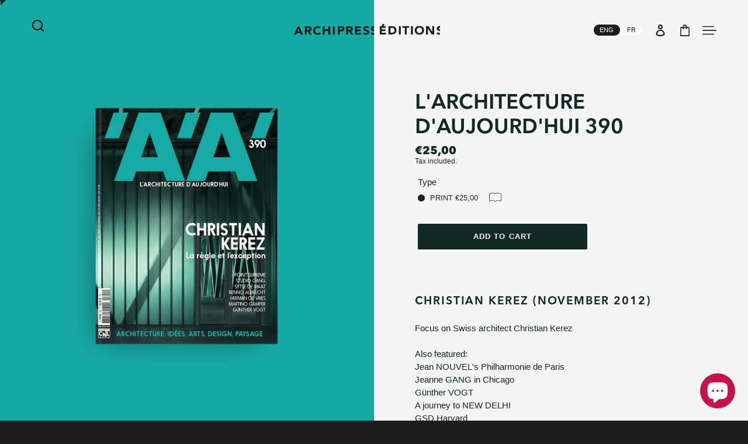

--- FILE ---
content_type: text/html; charset=utf-8
request_url: https://www.archipress-editions.fr/en/products/larchitecture-daujourdhui-390
body_size: 40453
content:
<!doctype html>
<html class="no-js" lang="en">
<head>
  <meta charset="utf-8">
  <meta http-equiv="X-UA-Compatible" content="IE=edge,chrome=1">
  <meta name="viewport" content="width=device-width,initial-scale=1">
  <meta name="theme-color" content="#3a3a3a">

  <link rel="preconnect" href="https://cdn.shopify.com" crossorigin>
  <link rel="preconnect" href="https://fonts.shopify.com" crossorigin>
  <link rel="preconnect" href="https://monorail-edge.shopifysvc.com"><link rel="preload" href="//www.archipress-editions.fr/cdn/shop/t/1/assets/theme.css?v=121714822209459776341602502495" as="style">
    <link rel="preload" as="font" href="" type="font/woff2" crossorigin>
    <link rel="preload" as="font" href="" type="font/woff2" crossorigin>
    <link rel="preload" as="font" href="" type="font/woff2" crossorigin>
    <link rel="preload" href="//www.archipress-editions.fr/cdn/shop/t/1/assets/theme.js?v=143967029563172410491645712193" as="script">
    <link rel="preload" href="//www.archipress-editions.fr/cdn/shop/t/1/assets/lazysizes.js?v=63098554868324070131602495984" as="script">

	
    <link rel="apple-touch-icon" sizes="180x180" href="//www.archipress-editions.fr/cdn/shop/t/1/assets/apple-touch-icon?v=5732.png">
    <link rel="icon" type="image/png" sizes="32x32" href="//www.archipress-editions.fr/cdn/shop/t/1/assets/favicon-32x32.png?v=6096592731275988641651499089">
    <link rel="icon" type="image/png" sizes="16x16" href="//www.archipress-editions.fr/cdn/shop/t/1/assets/favicon-16x16.png?v=135249472355277529341651499140">
    <link rel="manifest" href="//www.archipress-editions.fr/cdn/shop/t/1/assets/site.webmanifest?v=5732">
    <link rel="mask-icon" href="//www.archipress-editions.fr/cdn/shop/t/1/assets/safari-pinned-tab.svg?v=119500462416573214651651499135" color="#6f6f6f">
    <meta name="msapplication-TileColor" content="#ffffff">
    <meta name="theme-color" content="#ffffff">

	<meta name="robots" content="index, follow, max-snippet:-1, max-image-preview:large, max-video-preview:-1" />
  
   <!-- Global site tag (gtag.js) - Google Analytics -->
  <script async src="https://www.googletagmanager.com/gtag/js?id=G-TJZS85JG57"></script>
  <script>
    window.dataLayer = window.dataLayer || [];
    function gtag(){dataLayer.push(arguments);}
    gtag('js', new Date());

    gtag('config', 'G-TJZS85JG57');
  </script><link rel="canonical" href="https://www.archipress-editions.fr/en/products/larchitecture-daujourdhui-390"><title>L&#39;Architecture d&#39;Aujourd&#39;hui 390
&ndash; L&#39; Architecture d&#39;Aujourd&#39;hui / Archipress Editions</title><meta name="description" content="CHRISTIAN KEREZ (NOVEMBRE 2012) /CHRISTIAN KEREZ (NOVEMBER 2012) :Jean NOUVEL , Jeanne GANG à Chicago , Günther VOGT"><!-- /snippets/social-meta-tags.liquid -->




<meta property="og:site_name" content="L&#39; Architecture d&#39;Aujourd&#39;hui / Archipress Editions">
<meta property="og:url" content="https://www.archipress-editions.fr/en/products/larchitecture-daujourdhui-390">
<meta property="og:title" content="L&#39;Architecture d&#39;Aujourd&#39;hui 390">
<meta property="og:type" content="product">
<meta property="og:description" content="CHRISTIAN KEREZ (NOVEMBRE 2012) /CHRISTIAN KEREZ (NOVEMBER 2012) :Jean NOUVEL , Jeanne GANG à Chicago , Günther VOGT">

  <meta property="og:price:amount" content="25,00">
  <meta property="og:price:currency" content="EUR">

<meta property="og:image" content="http://www.archipress-editions.fr/cdn/shop/products/AA390_1200x1200.png?v=1626426507">
<meta property="og:image:secure_url" content="https://www.archipress-editions.fr/cdn/shop/products/AA390_1200x1200.png?v=1626426507">


<meta name="twitter:card" content="summary_large_image">
<meta name="twitter:title" content="L&#39;Architecture d&#39;Aujourd&#39;hui 390">
<meta name="twitter:description" content="CHRISTIAN KEREZ (NOVEMBRE 2012) /CHRISTIAN KEREZ (NOVEMBER 2012) :Jean NOUVEL , Jeanne GANG à Chicago , Günther VOGT">

  
<style data-shopify>
:root {
    --color-text: #3a3a3a;
    --color-text-rgb: 58, 58, 58;
    --color-body-text: #333232;
    --color-sale-text: #ea0606;
    --color-small-button-text-border: #3a3a3a;
    --color-text-field: #ffffff;
    --color-text-field-text: #000000;
    --color-text-field-text-rgb: 0, 0, 0;

    --color-btn-primary: #3a3a3a;
    --color-btn-primary-darker: #212121;
    --color-btn-primary-text: #ffffff;

    --color-blankstate: rgba(51, 50, 50, 0.35);
    --color-blankstate-border: rgba(51, 50, 50, 0.2);
    --color-blankstate-background: rgba(51, 50, 50, 0.1);

    --color-text-focus:#606060;
    --color-overlay-text-focus:#e6e6e6;
    --color-btn-primary-focus:#606060;
    --color-btn-social-focus:#d2d2d2;
    --color-small-button-text-border-focus:#606060;
    --predictive-search-focus:#f2f2f2;

    --color-body: #ffffff;
    --color-bg: #ffffff;
    --color-bg-rgb: 255, 255, 255;
    --color-bg-alt: rgba(51, 50, 50, 0.05);
    --color-bg-currency-selector: rgba(51, 50, 50, 0.2);

    --color-overlay-title-text: #ffffff;
    --color-image-overlay: #685858;
    --color-image-overlay-rgb: 104, 88, 88;--opacity-image-overlay: 0.4;--hover-overlay-opacity: 0.8;

    --color-border: #ebebeb;
    --color-border-form: #cccccc;
    --color-border-form-darker: #b3b3b3;

    --svg-select-icon: url(//www.archipress-editions.fr/cdn/shop/t/1/assets/ico-select.svg?v=29003672709104678581601387312);
    --slick-img-url: url(//www.archipress-editions.fr/cdn/shop/t/1/assets/ajax-loader.gif?v=41356863302472015721601387291);

    --font-weight-body--bold: 700;
    --font-weight-body--bolder: 700;

    --font-stack-header: Helvetica, Arial, sans-serif;
    --font-style-header: normal;
    --font-weight-header: 700;

    --font-stack-body: Helvetica, Arial, sans-serif;
    --font-style-body: normal;
    --font-weight-body: 400;

    --font-size-header: 26;

    --font-size-base: 15;

    --font-h1-desktop: 35;
    --font-h1-mobile: 32;
    --font-h2-desktop: 20;
    --font-h2-mobile: 18;
    --font-h3-mobile: 20;
    --font-h4-desktop: 17;
    --font-h4-mobile: 15;
    --font-h5-desktop: 15;
    --font-h5-mobile: 13;
    --font-h6-desktop: 14;
    --font-h6-mobile: 12;

    --font-mega-title-large-desktop: 65;

    --font-rich-text-large: 17;
    --font-rich-text-small: 13;

    
--color-video-bg: #f2f2f2;

    
    --global-color-image-loader-primary: rgba(58, 58, 58, 0.06);
    --global-color-image-loader-secondary: rgba(58, 58, 58, 0.12);
  }
</style>



  <script type="text/javascript">var lang='en';</script>

  <style>*,
::after,
::before {
    box-sizing: border-box;
}
body {
    margin: 0;
}
body,
html {
    background-color: var(--color-body);
}
body,
button {
    font-size: calc(var(--font-size-base) * 1px);
    font-family: var(--font-stack-body);
    font-style: var(--font-style-body);
    font-weight: var(--font-weight-body);
    color: var(--color-text);
    line-height: 1.5;
}
body,
button {
    -webkit-font-smoothing: antialiased;
    -webkit-text-size-adjust: 100%;
}
.border-bottom {
    border-bottom: 1px solid var(--color-border);
}
.btn--link {
    background-color: transparent;
    border: 0;
    margin: 0;
    color: var(--color-text);
    text-align: left;
}
.text-right {
    text-align: right;
}
.icon {
    display: inline-block;
    width: 20px;
    height: 20px;
    vertical-align: middle;
    fill: currentColor;
}
.icon__fallback-text,
.visually-hidden {
    position: absolute !important;
    overflow: hidden;
    clip: rect(0 0 0 0);
    height: 1px;
    width: 1px;
    margin: -1px;
    padding: 0;
    border: 0;
}
svg.icon:not(.icon--full-color) circle,
svg.icon:not(.icon--full-color) ellipse,
svg.icon:not(.icon--full-color) g,
svg.icon:not(.icon--full-color) line,
svg.icon:not(.icon--full-color) path,
svg.icon:not(.icon--full-color) polygon,
svg.icon:not(.icon--full-color) polyline,
svg.icon:not(.icon--full-color) rect,
symbol.icon:not(.icon--full-color) circle,
symbol.icon:not(.icon--full-color) ellipse,
symbol.icon:not(.icon--full-color) g,
symbol.icon:not(.icon--full-color) line,
symbol.icon:not(.icon--full-color) path,
symbol.icon:not(.icon--full-color) polygon,
symbol.icon:not(.icon--full-color) polyline,
symbol.icon:not(.icon--full-color) rect {
    fill: inherit;
    stroke: inherit;
}
li {
    list-style: none;
}
.list--inline {
    padding: 0;
    margin: 0;
}
.list--inline > li {
    display: inline-block;
    margin-bottom: 0;
    vertical-align: middle;
}
a {
    color: var(--color-text);
    text-decoration: none;
}
.h1,
.h2,
h1,
h2 {
    margin: 0 0 17.5px;
    font-family: var(--font-stack-header);
    font-style: var(--font-style-header);
    font-weight: var(--font-weight-header);
    line-height: 1.2;
    overflow-wrap: break-word;
    word-wrap: break-word;
}
.h1 a,
.h2 a,
h1 a,
h2 a {
    color: inherit;
    text-decoration: none;
    font-weight: inherit;
}
.h1,
h1 {
    font-size: calc(((var(--font-h1-desktop)) / (var(--font-size-base))) * 1em);
    text-transform: none;
    letter-spacing: 0;
}
@media only screen and (max-width: 749px) {
    .h1,
    h1 {
        font-size: calc(((var(--font-h1-mobile)) / (var(--font-size-base))) * 1em);
    }
}
.h2,
h2 {
    font-size: calc(((var(--font-h2-desktop)) / (var(--font-size-base))) * 1em);
    text-transform: uppercase;
    letter-spacing: 0.1em;
}
@media only screen and (max-width: 749px) {
    .h2,
    h2 {
        font-size: calc(((var(--font-h2-mobile)) / (var(--font-size-base))) * 1em);
    }
}
p {
    color: var(--color-body-text);
    margin: 0 0 19.44444px;
}
@media only screen and (max-width: 749px) {
    p {
        font-size: calc(((var(--font-size-base) - 1) / (var(--font-size-base))) * 1em);
    }
}
p:last-child {
    margin-bottom: 0;
}
@media only screen and (max-width: 749px) {
    .small--hide {
        display: none !important;
    }
}
.grid {
    list-style: none;
    margin: 0;
    padding: 0;
    margin-left: -30px;
}
.grid::after {
    content: "";
    display: table;
    clear: both;
}
@media only screen and (max-width: 749px) {
    .grid {
        margin-left: -22px;
    }
}
.grid::after {
    content: "";
    display: table;
    clear: both;
}
.grid--no-gutters {
    margin-left: 0;
}
.grid--no-gutters .grid__item {
    padding-left: 0;
}
.grid--table {
    display: table;
    table-layout: fixed;
    width: 100%;
}
.grid--table > .grid__item {
    float: none;
    display: table-cell;
    vertical-align: middle;
}
.grid__item {
    float: left;
    padding-left: 30px;
    width: 100%;
}
@media only screen and (max-width: 749px) {
    .grid__item {
        padding-left: 22px;
    }
}
.grid__item[class*="--push"] {
    position: relative;
}
@media only screen and (min-width: 750px) {
    .medium-up--one-quarter {
        width: 25%;
    }
    .medium-up--push-one-third {
        width: 33.33%;
    }
    .medium-up--one-half {
        width: 50%;
    }
    .medium-up--push-one-third {
        left: 33.33%;
        position: relative;
    }
}
.site-header {
    position: relative;
    background-color: var(--color-body);
}
@media only screen and (max-width: 749px) {
    .site-header {
        border-bottom: 1px solid var(--color-border);
    }
}
@media only screen and (min-width: 750px) {
    .site-header {
        padding: 0 55px;
    }
    .site-header.logo--center {
        padding-top: 30px;
    }
}
.site-header__logo {
    margin: 15px 0;
}
.logo-align--center .site-header__logo {
    text-align: center;
    margin: 0 auto;
}
@media only screen and (max-width: 749px) {
    .logo-align--center .site-header__logo {
        text-align: left;
        margin: 15px 0;
    }
}
@media only screen and (max-width: 749px) {
    .site-header__logo {
        padding-left: 22px;
        text-align: left;
    }
    .site-header__logo img {
        margin: 0;
    }
}
.site-header__logo-link {
    display: inline-block;
    word-break: break-word;
}
@media only screen and (min-width: 750px) {
    .logo-align--center .site-header__logo-link {
        margin: 0 auto;
    }
}
.site-header__logo-image {
    display: block;
}
@media only screen and (min-width: 750px) {
    .site-header__logo-image {
        margin: 0 auto;
    }
}
.site-header__logo-image img {
    width: 100%;
}
.site-header__logo-image--centered img {
    margin: 0 auto;
}
.site-header__logo img {
    display: block;
}
.site-header__icons {
    position: relative;
    white-space: nowrap;
}
@media only screen and (max-width: 749px) {
    .site-header__icons {
        width: auto;
        padding-right: 13px;
    }
    .site-header__icons .btn--link,
    .site-header__icons .site-header__cart {
        font-size: calc(((var(--font-size-base)) / (var(--font-size-base))) * 1em);
    }
}
.site-header__icons-wrapper {
    position: relative;
    display: -webkit-flex;
    display: -ms-flexbox;
    display: flex;
    width: 100%;
    -ms-flex-align: center;
    -webkit-align-items: center;
    -moz-align-items: center;
    -ms-align-items: center;
    -o-align-items: center;
    align-items: center;
    -webkit-justify-content: flex-end;
    -ms-justify-content: flex-end;
    justify-content: flex-end;
}
.site-header__account,
.site-header__cart,
.site-header__search {
    position: relative;
}
.site-header__search.site-header__icon {
    display: none;
}
@media only screen and (min-width: 1400px) {
    .site-header__search.site-header__icon {
        display: block;
    }
}
.site-header__search-toggle {
    display: block;
}
@media only screen and (min-width: 750px) {
    .site-header__account,
    .site-header__cart {
        padding: 10px 11px;
    }
}
.site-header__cart-title,
.site-header__search-title {
    position: absolute !important;
    overflow: hidden;
    clip: rect(0 0 0 0);
    height: 1px;
    width: 1px;
    margin: -1px;
    padding: 0;
    border: 0;
    display: block;
    vertical-align: middle;
}
.site-header__cart-title {
    margin-right: 3px;
}
.site-header__cart-count {
    display: flex;
    align-items: center;
    justify-content: center;
    position: absolute;
    right: 0.4rem;
    top: 0.2rem;
    font-weight: 700;
    background-color: var(--color-btn-primary);
    color: var(--color-btn-primary-text);
    border-radius: 50%;
    min-width: 1em;
    height: 1em;
}
.site-header__cart-count span {
    font-family: HelveticaNeue, "Helvetica Neue", Helvetica, Arial, sans-serif;
    font-size: calc(11em / 16);
    line-height: 1;
}
@media only screen and (max-width: 749px) {
    .site-header__cart-count {
        top: calc(7em / 16);
        right: 0;
        border-radius: 50%;
        min-width: calc(19em / 16);
        height: calc(19em / 16);
    }
}
@media only screen and (max-width: 749px) {
    .site-header__cart-count span {
        padding: 0.25em calc(6em / 16);
        font-size: 12px;
    }
}
.site-header__menu {
    display: none;
}
@media only screen and (max-width: 749px) {
    .site-header__icon {
        display: inline-block;
        vertical-align: middle;
        padding: 10px 11px;
        margin: 0;
    }
}
@media only screen and (min-width: 750px) {
    .site-header__icon .icon-search {
        margin-right: 3px;
    }
}
.announcement-bar {
    z-index: 10;
    position: relative;
    text-align: center;
    border-bottom: 1px solid transparent;
    padding: 2px;
}
.announcement-bar__link {
    display: block;
}
.announcement-bar__message {
    display: block;
    padding: 11px 22px;
    font-size: calc(((16) / (var(--font-size-base))) * 1em);
    font-weight: var(--font-weight-header);
}
@media only screen and (min-width: 750px) {
    .announcement-bar__message {
        padding-left: 55px;
        padding-right: 55px;
    }
}
/*.site-nav {
    position: relative;
    padding: 0;
    text-align: center;
    margin: 25px 0;
}
.site-nav a {
    padding: 3px 10px;
}
.site-nav__link {
    display: block;
    white-space: nowrap;
}
.site-nav--centered .site-nav__link {
    padding-top: 0;
}
.site-nav__link .icon-chevron-down {
    width: calc(8em / 16);
    height: calc(8em / 16);
    margin-left: 0.5rem;
}
.site-nav__label {
    border-bottom: 1px solid transparent;
}
.site-nav__link--active .site-nav__label {
    border-bottom-color: var(--color-text);
}
.site-nav__link--button {
    border: none;
    background-color: transparent;
    padding: 3px 10px;
}*/
.site-header__mobile-nav {
    z-index: 11;
    position: relative;
    background-color: var(--color-body);
}
@media only screen and (max-width: 749px) {
    .site-header__mobile-nav {
        display: -webkit-flex;
        display: -ms-flexbox;
        display: flex;
        width: 100%;
        -ms-flex-align: center;
        -webkit-align-items: center;
        -moz-align-items: center;
        -ms-align-items: center;
        -o-align-items: center;
        align-items: center;
    }
}
.mobile-nav--open .icon-close {
    display: none;
}
.main-content {
    opacity: 0;
}
.main-content .shopify-section {
    display: none;
}
.main-content .shopify-section:first-child {
    display: inherit;
}
.critical-hidden {
    display: none;
}
</style>

  <script>
    window.performance.mark('debut:theme_stylesheet_loaded.start');

    function onLoadStylesheet() {
      performance.mark('debut:theme_stylesheet_loaded.end');
      performance.measure('debut:theme_stylesheet_loaded', 'debut:theme_stylesheet_loaded.start', 'debut:theme_stylesheet_loaded.end');

      var url = "//www.archipress-editions.fr/cdn/shop/t/1/assets/theme.css?v=121714822209459776341602502495";
      var link = document.querySelector('link[href="' + url + '"]');
      link.loaded = true;
      link.dispatchEvent(new Event('load'));
    }
  </script>

  <link rel="stylesheet" href="//www.archipress-editions.fr/cdn/shop/t/1/assets/theme.css?v=121714822209459776341602502495" type="text/css" media="print" onload="this.media='all';onLoadStylesheet()">

  <style>
    
    
    
    
    
    
  </style>

  <script>
    var theme = {
      breakpoints: {
        medium: 750,
        large: 990,
        widescreen: 1400
      },
      strings: {
        addToCart: "Add to cart",
        soldOut: "Sold out",
        unavailable: "Unavailable",
        regularPrice: "Regular price",
        salePrice: "Sale price",
        sale: "Subscription",
        fromLowestPrice: "from [price]",
        vendor: "Vendor",
        showMore: "Show More",
        showLess: "Show Less",
        searchFor: "Search for",
        addressError: "Error looking up that address",
        addressNoResults: "No results for that address",
        addressQueryLimit: "You have exceeded the Google API usage limit. Consider upgrading to a \u003ca href=\"https:\/\/developers.google.com\/maps\/premium\/usage-limits\"\u003ePremium Plan\u003c\/a\u003e.",
        authError: "There was a problem authenticating your Google Maps account.",
        newWindow: "Opens in a new window.",
        external: "Opens external website.",
        newWindowExternal: "Opens external website in a new window.",
        removeLabel: "Remove [product]",
        update: "Update",
        quantity: "Quantity",
        discountedTotal: "Discounted total",
        regularTotal: "Regular total",
        priceColumn: "See Price column for discount details.",
        quantityMinimumMessage: "Quantity must be 1 or more",
        cartError: "There was an error while updating your cart. Please try again.",
        removedItemMessage: "Removed \u003cspan class=\"cart__removed-product-details\"\u003e([quantity]) [link]\u003c\/span\u003e from your cart.",
        unitPrice: "Unit price",
        unitPriceSeparator: "per",
        oneCartCount: "1 item",
        otherCartCount: "[count] items",
        quantityLabel: "Quantity: [count]",
        products: "Products",
        loading: "Loading",
        number_of_results: "[result_number] of [results_count]",
        number_of_results_found: "[results_count] results found",
        one_result_found: "1 result found"
      },
      moneyFormat: "€{{amount_with_comma_separator}}",
      moneyFormatWithCurrency: "€{{amount_with_comma_separator}} EUR",
      settings: {
        predictiveSearchEnabled: true,
        predictiveSearchShowPrice: false,
        predictiveSearchShowVendor: false
      },
      stylesheet: "//www.archipress-editions.fr/cdn/shop/t/1/assets/theme.css?v=121714822209459776341602502495"
    }

    document.documentElement.className = document.documentElement.className.replace('no-js', 'js');
  </script><script src="//www.archipress-editions.fr/cdn/shop/t/1/assets/theme.js?v=143967029563172410491645712193" defer="defer"></script>
  <script src="//www.archipress-editions.fr/cdn/shop/t/1/assets/lazysizes.js?v=63098554868324070131602495984" async="async"></script>

  <script type="text/javascript">
    if (window.MSInputMethodContext && document.documentMode) {
      var scripts = document.getElementsByTagName('script')[0];
      var polyfill = document.createElement("script");
      polyfill.defer = true;
      polyfill.src = "//www.archipress-editions.fr/cdn/shop/t/1/assets/ie11CustomProperties.min.js?v=146208399201472936201601387292";

      scripts.parentNode.insertBefore(polyfill, scripts);
    }
  </script>

  <script>window.performance && window.performance.mark && window.performance.mark('shopify.content_for_header.start');</script><meta name="facebook-domain-verification" content="0bhyxf1jh653w9ea2xnapjif2ambmc">
<meta name="facebook-domain-verification" content="d73rp7s80er3ih8nzde68yk54hen4h">
<meta name="facebook-domain-verification" content="de5ajwt6hup487lww5119sihjow54j">
<meta id="shopify-digital-wallet" name="shopify-digital-wallet" content="/49597087901/digital_wallets/dialog">
<meta name="shopify-checkout-api-token" content="f4eb7e1ebaae2a7b2ccb383722ca95e9">
<meta id="in-context-paypal-metadata" data-shop-id="49597087901" data-venmo-supported="false" data-environment="production" data-locale="en_US" data-paypal-v4="true" data-currency="EUR">
<link rel="alternate" hreflang="x-default" href="https://www.archipress-editions.fr/products/larchitecture-daujourdhui-390">
<link rel="alternate" hreflang="fr" href="https://www.archipress-editions.fr/products/larchitecture-daujourdhui-390">
<link rel="alternate" hreflang="en" href="https://www.archipress-editions.fr/en/products/larchitecture-daujourdhui-390">
<link rel="alternate" type="application/json+oembed" href="https://www.archipress-editions.fr/en/products/larchitecture-daujourdhui-390.oembed">
<script async="async" src="/checkouts/internal/preloads.js?locale=en-FR"></script>
<link rel="preconnect" href="https://shop.app" crossorigin="anonymous">
<script async="async" src="https://shop.app/checkouts/internal/preloads.js?locale=en-FR&shop_id=49597087901" crossorigin="anonymous"></script>
<script id="shopify-features" type="application/json">{"accessToken":"f4eb7e1ebaae2a7b2ccb383722ca95e9","betas":["rich-media-storefront-analytics"],"domain":"www.archipress-editions.fr","predictiveSearch":true,"shopId":49597087901,"locale":"en"}</script>
<script>var Shopify = Shopify || {};
Shopify.shop = "archipress.myshopify.com";
Shopify.locale = "en";
Shopify.currency = {"active":"EUR","rate":"1.0"};
Shopify.country = "FR";
Shopify.theme = {"name":"ARCHIPRESS_2020","id":113064673437,"schema_name":"Debut","schema_version":"17.4.1","theme_store_id":796,"role":"main"};
Shopify.theme.handle = "null";
Shopify.theme.style = {"id":null,"handle":null};
Shopify.cdnHost = "www.archipress-editions.fr/cdn";
Shopify.routes = Shopify.routes || {};
Shopify.routes.root = "/en/";</script>
<script type="module">!function(o){(o.Shopify=o.Shopify||{}).modules=!0}(window);</script>
<script>!function(o){function n(){var o=[];function n(){o.push(Array.prototype.slice.apply(arguments))}return n.q=o,n}var t=o.Shopify=o.Shopify||{};t.loadFeatures=n(),t.autoloadFeatures=n()}(window);</script>
<script>
  window.ShopifyPay = window.ShopifyPay || {};
  window.ShopifyPay.apiHost = "shop.app\/pay";
  window.ShopifyPay.redirectState = null;
</script>
<script id="shop-js-analytics" type="application/json">{"pageType":"product"}</script>
<script defer="defer" async type="module" src="//www.archipress-editions.fr/cdn/shopifycloud/shop-js/modules/v2/client.init-shop-cart-sync_WVOgQShq.en.esm.js"></script>
<script defer="defer" async type="module" src="//www.archipress-editions.fr/cdn/shopifycloud/shop-js/modules/v2/chunk.common_C_13GLB1.esm.js"></script>
<script defer="defer" async type="module" src="//www.archipress-editions.fr/cdn/shopifycloud/shop-js/modules/v2/chunk.modal_CLfMGd0m.esm.js"></script>
<script type="module">
  await import("//www.archipress-editions.fr/cdn/shopifycloud/shop-js/modules/v2/client.init-shop-cart-sync_WVOgQShq.en.esm.js");
await import("//www.archipress-editions.fr/cdn/shopifycloud/shop-js/modules/v2/chunk.common_C_13GLB1.esm.js");
await import("//www.archipress-editions.fr/cdn/shopifycloud/shop-js/modules/v2/chunk.modal_CLfMGd0m.esm.js");

  window.Shopify.SignInWithShop?.initShopCartSync?.({"fedCMEnabled":true,"windoidEnabled":true});

</script>
<script>
  window.Shopify = window.Shopify || {};
  if (!window.Shopify.featureAssets) window.Shopify.featureAssets = {};
  window.Shopify.featureAssets['shop-js'] = {"shop-cart-sync":["modules/v2/client.shop-cart-sync_DuR37GeY.en.esm.js","modules/v2/chunk.common_C_13GLB1.esm.js","modules/v2/chunk.modal_CLfMGd0m.esm.js"],"init-fed-cm":["modules/v2/client.init-fed-cm_BucUoe6W.en.esm.js","modules/v2/chunk.common_C_13GLB1.esm.js","modules/v2/chunk.modal_CLfMGd0m.esm.js"],"shop-toast-manager":["modules/v2/client.shop-toast-manager_B0JfrpKj.en.esm.js","modules/v2/chunk.common_C_13GLB1.esm.js","modules/v2/chunk.modal_CLfMGd0m.esm.js"],"init-shop-cart-sync":["modules/v2/client.init-shop-cart-sync_WVOgQShq.en.esm.js","modules/v2/chunk.common_C_13GLB1.esm.js","modules/v2/chunk.modal_CLfMGd0m.esm.js"],"shop-button":["modules/v2/client.shop-button_B_U3bv27.en.esm.js","modules/v2/chunk.common_C_13GLB1.esm.js","modules/v2/chunk.modal_CLfMGd0m.esm.js"],"init-windoid":["modules/v2/client.init-windoid_DuP9q_di.en.esm.js","modules/v2/chunk.common_C_13GLB1.esm.js","modules/v2/chunk.modal_CLfMGd0m.esm.js"],"shop-cash-offers":["modules/v2/client.shop-cash-offers_BmULhtno.en.esm.js","modules/v2/chunk.common_C_13GLB1.esm.js","modules/v2/chunk.modal_CLfMGd0m.esm.js"],"pay-button":["modules/v2/client.pay-button_CrPSEbOK.en.esm.js","modules/v2/chunk.common_C_13GLB1.esm.js","modules/v2/chunk.modal_CLfMGd0m.esm.js"],"init-customer-accounts":["modules/v2/client.init-customer-accounts_jNk9cPYQ.en.esm.js","modules/v2/client.shop-login-button_DJ5ldayH.en.esm.js","modules/v2/chunk.common_C_13GLB1.esm.js","modules/v2/chunk.modal_CLfMGd0m.esm.js"],"avatar":["modules/v2/client.avatar_BTnouDA3.en.esm.js"],"checkout-modal":["modules/v2/client.checkout-modal_pBPyh9w8.en.esm.js","modules/v2/chunk.common_C_13GLB1.esm.js","modules/v2/chunk.modal_CLfMGd0m.esm.js"],"init-shop-for-new-customer-accounts":["modules/v2/client.init-shop-for-new-customer-accounts_BUoCy7a5.en.esm.js","modules/v2/client.shop-login-button_DJ5ldayH.en.esm.js","modules/v2/chunk.common_C_13GLB1.esm.js","modules/v2/chunk.modal_CLfMGd0m.esm.js"],"init-customer-accounts-sign-up":["modules/v2/client.init-customer-accounts-sign-up_CnczCz9H.en.esm.js","modules/v2/client.shop-login-button_DJ5ldayH.en.esm.js","modules/v2/chunk.common_C_13GLB1.esm.js","modules/v2/chunk.modal_CLfMGd0m.esm.js"],"init-shop-email-lookup-coordinator":["modules/v2/client.init-shop-email-lookup-coordinator_CzjY5t9o.en.esm.js","modules/v2/chunk.common_C_13GLB1.esm.js","modules/v2/chunk.modal_CLfMGd0m.esm.js"],"shop-follow-button":["modules/v2/client.shop-follow-button_CsYC63q7.en.esm.js","modules/v2/chunk.common_C_13GLB1.esm.js","modules/v2/chunk.modal_CLfMGd0m.esm.js"],"shop-login-button":["modules/v2/client.shop-login-button_DJ5ldayH.en.esm.js","modules/v2/chunk.common_C_13GLB1.esm.js","modules/v2/chunk.modal_CLfMGd0m.esm.js"],"shop-login":["modules/v2/client.shop-login_B9ccPdmx.en.esm.js","modules/v2/chunk.common_C_13GLB1.esm.js","modules/v2/chunk.modal_CLfMGd0m.esm.js"],"lead-capture":["modules/v2/client.lead-capture_D0K_KgYb.en.esm.js","modules/v2/chunk.common_C_13GLB1.esm.js","modules/v2/chunk.modal_CLfMGd0m.esm.js"],"payment-terms":["modules/v2/client.payment-terms_BWmiNN46.en.esm.js","modules/v2/chunk.common_C_13GLB1.esm.js","modules/v2/chunk.modal_CLfMGd0m.esm.js"]};
</script>
<script id="__st">var __st={"a":49597087901,"offset":3600,"reqid":"af59834c-bf89-417a-a6aa-cf16713f6e1e-1769552457","pageurl":"www.archipress-editions.fr\/en\/products\/larchitecture-daujourdhui-390","u":"c59a264a0211","p":"product","rtyp":"product","rid":6763185176733};</script>
<script>window.ShopifyPaypalV4VisibilityTracking = true;</script>
<script id="captcha-bootstrap">!function(){'use strict';const t='contact',e='account',n='new_comment',o=[[t,t],['blogs',n],['comments',n],[t,'customer']],c=[[e,'customer_login'],[e,'guest_login'],[e,'recover_customer_password'],[e,'create_customer']],r=t=>t.map((([t,e])=>`form[action*='/${t}']:not([data-nocaptcha='true']) input[name='form_type'][value='${e}']`)).join(','),a=t=>()=>t?[...document.querySelectorAll(t)].map((t=>t.form)):[];function s(){const t=[...o],e=r(t);return a(e)}const i='password',u='form_key',d=['recaptcha-v3-token','g-recaptcha-response','h-captcha-response',i],f=()=>{try{return window.sessionStorage}catch{return}},m='__shopify_v',_=t=>t.elements[u];function p(t,e,n=!1){try{const o=window.sessionStorage,c=JSON.parse(o.getItem(e)),{data:r}=function(t){const{data:e,action:n}=t;return t[m]||n?{data:e,action:n}:{data:t,action:n}}(c);for(const[e,n]of Object.entries(r))t.elements[e]&&(t.elements[e].value=n);n&&o.removeItem(e)}catch(o){console.error('form repopulation failed',{error:o})}}const l='form_type',E='cptcha';function T(t){t.dataset[E]=!0}const w=window,h=w.document,L='Shopify',v='ce_forms',y='captcha';let A=!1;((t,e)=>{const n=(g='f06e6c50-85a8-45c8-87d0-21a2b65856fe',I='https://cdn.shopify.com/shopifycloud/storefront-forms-hcaptcha/ce_storefront_forms_captcha_hcaptcha.v1.5.2.iife.js',D={infoText:'Protected by hCaptcha',privacyText:'Privacy',termsText:'Terms'},(t,e,n)=>{const o=w[L][v],c=o.bindForm;if(c)return c(t,g,e,D).then(n);var r;o.q.push([[t,g,e,D],n]),r=I,A||(h.body.append(Object.assign(h.createElement('script'),{id:'captcha-provider',async:!0,src:r})),A=!0)});var g,I,D;w[L]=w[L]||{},w[L][v]=w[L][v]||{},w[L][v].q=[],w[L][y]=w[L][y]||{},w[L][y].protect=function(t,e){n(t,void 0,e),T(t)},Object.freeze(w[L][y]),function(t,e,n,w,h,L){const[v,y,A,g]=function(t,e,n){const i=e?o:[],u=t?c:[],d=[...i,...u],f=r(d),m=r(i),_=r(d.filter((([t,e])=>n.includes(e))));return[a(f),a(m),a(_),s()]}(w,h,L),I=t=>{const e=t.target;return e instanceof HTMLFormElement?e:e&&e.form},D=t=>v().includes(t);t.addEventListener('submit',(t=>{const e=I(t);if(!e)return;const n=D(e)&&!e.dataset.hcaptchaBound&&!e.dataset.recaptchaBound,o=_(e),c=g().includes(e)&&(!o||!o.value);(n||c)&&t.preventDefault(),c&&!n&&(function(t){try{if(!f())return;!function(t){const e=f();if(!e)return;const n=_(t);if(!n)return;const o=n.value;o&&e.removeItem(o)}(t);const e=Array.from(Array(32),(()=>Math.random().toString(36)[2])).join('');!function(t,e){_(t)||t.append(Object.assign(document.createElement('input'),{type:'hidden',name:u})),t.elements[u].value=e}(t,e),function(t,e){const n=f();if(!n)return;const o=[...t.querySelectorAll(`input[type='${i}']`)].map((({name:t})=>t)),c=[...d,...o],r={};for(const[a,s]of new FormData(t).entries())c.includes(a)||(r[a]=s);n.setItem(e,JSON.stringify({[m]:1,action:t.action,data:r}))}(t,e)}catch(e){console.error('failed to persist form',e)}}(e),e.submit())}));const S=(t,e)=>{t&&!t.dataset[E]&&(n(t,e.some((e=>e===t))),T(t))};for(const o of['focusin','change'])t.addEventListener(o,(t=>{const e=I(t);D(e)&&S(e,y())}));const B=e.get('form_key'),M=e.get(l),P=B&&M;t.addEventListener('DOMContentLoaded',(()=>{const t=y();if(P)for(const e of t)e.elements[l].value===M&&p(e,B);[...new Set([...A(),...v().filter((t=>'true'===t.dataset.shopifyCaptcha))])].forEach((e=>S(e,t)))}))}(h,new URLSearchParams(w.location.search),n,t,e,['guest_login'])})(!0,!0)}();</script>
<script integrity="sha256-4kQ18oKyAcykRKYeNunJcIwy7WH5gtpwJnB7kiuLZ1E=" data-source-attribution="shopify.loadfeatures" defer="defer" src="//www.archipress-editions.fr/cdn/shopifycloud/storefront/assets/storefront/load_feature-a0a9edcb.js" crossorigin="anonymous"></script>
<script crossorigin="anonymous" defer="defer" src="//www.archipress-editions.fr/cdn/shopifycloud/storefront/assets/shopify_pay/storefront-65b4c6d7.js?v=20250812"></script>
<script data-source-attribution="shopify.dynamic_checkout.dynamic.init">var Shopify=Shopify||{};Shopify.PaymentButton=Shopify.PaymentButton||{isStorefrontPortableWallets:!0,init:function(){window.Shopify.PaymentButton.init=function(){};var t=document.createElement("script");t.src="https://www.archipress-editions.fr/cdn/shopifycloud/portable-wallets/latest/portable-wallets.en.js",t.type="module",document.head.appendChild(t)}};
</script>
<script data-source-attribution="shopify.dynamic_checkout.buyer_consent">
  function portableWalletsHideBuyerConsent(e){var t=document.getElementById("shopify-buyer-consent"),n=document.getElementById("shopify-subscription-policy-button");t&&n&&(t.classList.add("hidden"),t.setAttribute("aria-hidden","true"),n.removeEventListener("click",e))}function portableWalletsShowBuyerConsent(e){var t=document.getElementById("shopify-buyer-consent"),n=document.getElementById("shopify-subscription-policy-button");t&&n&&(t.classList.remove("hidden"),t.removeAttribute("aria-hidden"),n.addEventListener("click",e))}window.Shopify?.PaymentButton&&(window.Shopify.PaymentButton.hideBuyerConsent=portableWalletsHideBuyerConsent,window.Shopify.PaymentButton.showBuyerConsent=portableWalletsShowBuyerConsent);
</script>
<script data-source-attribution="shopify.dynamic_checkout.cart.bootstrap">document.addEventListener("DOMContentLoaded",(function(){function t(){return document.querySelector("shopify-accelerated-checkout-cart, shopify-accelerated-checkout")}if(t())Shopify.PaymentButton.init();else{new MutationObserver((function(e,n){t()&&(Shopify.PaymentButton.init(),n.disconnect())})).observe(document.body,{childList:!0,subtree:!0})}}));
</script>
<script id='scb4127' type='text/javascript' async='' src='https://www.archipress-editions.fr/cdn/shopifycloud/privacy-banner/storefront-banner.js'></script><link id="shopify-accelerated-checkout-styles" rel="stylesheet" media="screen" href="https://www.archipress-editions.fr/cdn/shopifycloud/portable-wallets/latest/accelerated-checkout-backwards-compat.css" crossorigin="anonymous">
<style id="shopify-accelerated-checkout-cart">
        #shopify-buyer-consent {
  margin-top: 1em;
  display: inline-block;
  width: 100%;
}

#shopify-buyer-consent.hidden {
  display: none;
}

#shopify-subscription-policy-button {
  background: none;
  border: none;
  padding: 0;
  text-decoration: underline;
  font-size: inherit;
  cursor: pointer;
}

#shopify-subscription-policy-button::before {
  box-shadow: none;
}

      </style>

<script>window.performance && window.performance.mark && window.performance.mark('shopify.content_for_header.end');</script>

  <link href="//www.archipress-editions.fr/cdn/shop/t/1/assets/main.css?v=65038945180315496241652251953" rel="stylesheet" type="text/css" media="all" />

  
<script src="https://cdn.shopify.com/extensions/e8878072-2f6b-4e89-8082-94b04320908d/inbox-1254/assets/inbox-chat-loader.js" type="text/javascript" defer="defer"></script>
<link href="https://monorail-edge.shopifysvc.com" rel="dns-prefetch">
<script>(function(){if ("sendBeacon" in navigator && "performance" in window) {try {var session_token_from_headers = performance.getEntriesByType('navigation')[0].serverTiming.find(x => x.name == '_s').description;} catch {var session_token_from_headers = undefined;}var session_cookie_matches = document.cookie.match(/_shopify_s=([^;]*)/);var session_token_from_cookie = session_cookie_matches && session_cookie_matches.length === 2 ? session_cookie_matches[1] : "";var session_token = session_token_from_headers || session_token_from_cookie || "";function handle_abandonment_event(e) {var entries = performance.getEntries().filter(function(entry) {return /monorail-edge.shopifysvc.com/.test(entry.name);});if (!window.abandonment_tracked && entries.length === 0) {window.abandonment_tracked = true;var currentMs = Date.now();var navigation_start = performance.timing.navigationStart;var payload = {shop_id: 49597087901,url: window.location.href,navigation_start,duration: currentMs - navigation_start,session_token,page_type: "product"};window.navigator.sendBeacon("https://monorail-edge.shopifysvc.com/v1/produce", JSON.stringify({schema_id: "online_store_buyer_site_abandonment/1.1",payload: payload,metadata: {event_created_at_ms: currentMs,event_sent_at_ms: currentMs}}));}}window.addEventListener('pagehide', handle_abandonment_event);}}());</script>
<script id="web-pixels-manager-setup">(function e(e,d,r,n,o){if(void 0===o&&(o={}),!Boolean(null===(a=null===(i=window.Shopify)||void 0===i?void 0:i.analytics)||void 0===a?void 0:a.replayQueue)){var i,a;window.Shopify=window.Shopify||{};var t=window.Shopify;t.analytics=t.analytics||{};var s=t.analytics;s.replayQueue=[],s.publish=function(e,d,r){return s.replayQueue.push([e,d,r]),!0};try{self.performance.mark("wpm:start")}catch(e){}var l=function(){var e={modern:/Edge?\/(1{2}[4-9]|1[2-9]\d|[2-9]\d{2}|\d{4,})\.\d+(\.\d+|)|Firefox\/(1{2}[4-9]|1[2-9]\d|[2-9]\d{2}|\d{4,})\.\d+(\.\d+|)|Chrom(ium|e)\/(9{2}|\d{3,})\.\d+(\.\d+|)|(Maci|X1{2}).+ Version\/(15\.\d+|(1[6-9]|[2-9]\d|\d{3,})\.\d+)([,.]\d+|)( \(\w+\)|)( Mobile\/\w+|) Safari\/|Chrome.+OPR\/(9{2}|\d{3,})\.\d+\.\d+|(CPU[ +]OS|iPhone[ +]OS|CPU[ +]iPhone|CPU IPhone OS|CPU iPad OS)[ +]+(15[._]\d+|(1[6-9]|[2-9]\d|\d{3,})[._]\d+)([._]\d+|)|Android:?[ /-](13[3-9]|1[4-9]\d|[2-9]\d{2}|\d{4,})(\.\d+|)(\.\d+|)|Android.+Firefox\/(13[5-9]|1[4-9]\d|[2-9]\d{2}|\d{4,})\.\d+(\.\d+|)|Android.+Chrom(ium|e)\/(13[3-9]|1[4-9]\d|[2-9]\d{2}|\d{4,})\.\d+(\.\d+|)|SamsungBrowser\/([2-9]\d|\d{3,})\.\d+/,legacy:/Edge?\/(1[6-9]|[2-9]\d|\d{3,})\.\d+(\.\d+|)|Firefox\/(5[4-9]|[6-9]\d|\d{3,})\.\d+(\.\d+|)|Chrom(ium|e)\/(5[1-9]|[6-9]\d|\d{3,})\.\d+(\.\d+|)([\d.]+$|.*Safari\/(?![\d.]+ Edge\/[\d.]+$))|(Maci|X1{2}).+ Version\/(10\.\d+|(1[1-9]|[2-9]\d|\d{3,})\.\d+)([,.]\d+|)( \(\w+\)|)( Mobile\/\w+|) Safari\/|Chrome.+OPR\/(3[89]|[4-9]\d|\d{3,})\.\d+\.\d+|(CPU[ +]OS|iPhone[ +]OS|CPU[ +]iPhone|CPU IPhone OS|CPU iPad OS)[ +]+(10[._]\d+|(1[1-9]|[2-9]\d|\d{3,})[._]\d+)([._]\d+|)|Android:?[ /-](13[3-9]|1[4-9]\d|[2-9]\d{2}|\d{4,})(\.\d+|)(\.\d+|)|Mobile Safari.+OPR\/([89]\d|\d{3,})\.\d+\.\d+|Android.+Firefox\/(13[5-9]|1[4-9]\d|[2-9]\d{2}|\d{4,})\.\d+(\.\d+|)|Android.+Chrom(ium|e)\/(13[3-9]|1[4-9]\d|[2-9]\d{2}|\d{4,})\.\d+(\.\d+|)|Android.+(UC? ?Browser|UCWEB|U3)[ /]?(15\.([5-9]|\d{2,})|(1[6-9]|[2-9]\d|\d{3,})\.\d+)\.\d+|SamsungBrowser\/(5\.\d+|([6-9]|\d{2,})\.\d+)|Android.+MQ{2}Browser\/(14(\.(9|\d{2,})|)|(1[5-9]|[2-9]\d|\d{3,})(\.\d+|))(\.\d+|)|K[Aa][Ii]OS\/(3\.\d+|([4-9]|\d{2,})\.\d+)(\.\d+|)/},d=e.modern,r=e.legacy,n=navigator.userAgent;return n.match(d)?"modern":n.match(r)?"legacy":"unknown"}(),u="modern"===l?"modern":"legacy",c=(null!=n?n:{modern:"",legacy:""})[u],f=function(e){return[e.baseUrl,"/wpm","/b",e.hashVersion,"modern"===e.buildTarget?"m":"l",".js"].join("")}({baseUrl:d,hashVersion:r,buildTarget:u}),m=function(e){var d=e.version,r=e.bundleTarget,n=e.surface,o=e.pageUrl,i=e.monorailEndpoint;return{emit:function(e){var a=e.status,t=e.errorMsg,s=(new Date).getTime(),l=JSON.stringify({metadata:{event_sent_at_ms:s},events:[{schema_id:"web_pixels_manager_load/3.1",payload:{version:d,bundle_target:r,page_url:o,status:a,surface:n,error_msg:t},metadata:{event_created_at_ms:s}}]});if(!i)return console&&console.warn&&console.warn("[Web Pixels Manager] No Monorail endpoint provided, skipping logging."),!1;try{return self.navigator.sendBeacon.bind(self.navigator)(i,l)}catch(e){}var u=new XMLHttpRequest;try{return u.open("POST",i,!0),u.setRequestHeader("Content-Type","text/plain"),u.send(l),!0}catch(e){return console&&console.warn&&console.warn("[Web Pixels Manager] Got an unhandled error while logging to Monorail."),!1}}}}({version:r,bundleTarget:l,surface:e.surface,pageUrl:self.location.href,monorailEndpoint:e.monorailEndpoint});try{o.browserTarget=l,function(e){var d=e.src,r=e.async,n=void 0===r||r,o=e.onload,i=e.onerror,a=e.sri,t=e.scriptDataAttributes,s=void 0===t?{}:t,l=document.createElement("script"),u=document.querySelector("head"),c=document.querySelector("body");if(l.async=n,l.src=d,a&&(l.integrity=a,l.crossOrigin="anonymous"),s)for(var f in s)if(Object.prototype.hasOwnProperty.call(s,f))try{l.dataset[f]=s[f]}catch(e){}if(o&&l.addEventListener("load",o),i&&l.addEventListener("error",i),u)u.appendChild(l);else{if(!c)throw new Error("Did not find a head or body element to append the script");c.appendChild(l)}}({src:f,async:!0,onload:function(){if(!function(){var e,d;return Boolean(null===(d=null===(e=window.Shopify)||void 0===e?void 0:e.analytics)||void 0===d?void 0:d.initialized)}()){var d=window.webPixelsManager.init(e)||void 0;if(d){var r=window.Shopify.analytics;r.replayQueue.forEach((function(e){var r=e[0],n=e[1],o=e[2];d.publishCustomEvent(r,n,o)})),r.replayQueue=[],r.publish=d.publishCustomEvent,r.visitor=d.visitor,r.initialized=!0}}},onerror:function(){return m.emit({status:"failed",errorMsg:"".concat(f," has failed to load")})},sri:function(e){var d=/^sha384-[A-Za-z0-9+/=]+$/;return"string"==typeof e&&d.test(e)}(c)?c:"",scriptDataAttributes:o}),m.emit({status:"loading"})}catch(e){m.emit({status:"failed",errorMsg:(null==e?void 0:e.message)||"Unknown error"})}}})({shopId: 49597087901,storefrontBaseUrl: "https://www.archipress-editions.fr",extensionsBaseUrl: "https://extensions.shopifycdn.com/cdn/shopifycloud/web-pixels-manager",monorailEndpoint: "https://monorail-edge.shopifysvc.com/unstable/produce_batch",surface: "storefront-renderer",enabledBetaFlags: ["2dca8a86"],webPixelsConfigList: [{"id":"949420376","configuration":"{\"config\":\"{\\\"pixel_id\\\":\\\"G-FM733PMXBJ\\\",\\\"gtag_events\\\":[{\\\"type\\\":\\\"purchase\\\",\\\"action_label\\\":\\\"G-FM733PMXBJ\\\"},{\\\"type\\\":\\\"page_view\\\",\\\"action_label\\\":\\\"G-FM733PMXBJ\\\"},{\\\"type\\\":\\\"view_item\\\",\\\"action_label\\\":\\\"G-FM733PMXBJ\\\"},{\\\"type\\\":\\\"search\\\",\\\"action_label\\\":\\\"G-FM733PMXBJ\\\"},{\\\"type\\\":\\\"add_to_cart\\\",\\\"action_label\\\":\\\"G-FM733PMXBJ\\\"},{\\\"type\\\":\\\"begin_checkout\\\",\\\"action_label\\\":\\\"G-FM733PMXBJ\\\"},{\\\"type\\\":\\\"add_payment_info\\\",\\\"action_label\\\":\\\"G-FM733PMXBJ\\\"}],\\\"enable_monitoring_mode\\\":false}\"}","eventPayloadVersion":"v1","runtimeContext":"OPEN","scriptVersion":"b2a88bafab3e21179ed38636efcd8a93","type":"APP","apiClientId":1780363,"privacyPurposes":[],"dataSharingAdjustments":{"protectedCustomerApprovalScopes":["read_customer_address","read_customer_email","read_customer_name","read_customer_personal_data","read_customer_phone"]}},{"id":"shopify-app-pixel","configuration":"{}","eventPayloadVersion":"v1","runtimeContext":"STRICT","scriptVersion":"0450","apiClientId":"shopify-pixel","type":"APP","privacyPurposes":["ANALYTICS","MARKETING"]},{"id":"shopify-custom-pixel","eventPayloadVersion":"v1","runtimeContext":"LAX","scriptVersion":"0450","apiClientId":"shopify-pixel","type":"CUSTOM","privacyPurposes":["ANALYTICS","MARKETING"]}],isMerchantRequest: false,initData: {"shop":{"name":"L' Architecture d'Aujourd'hui \/ Archipress Editions","paymentSettings":{"currencyCode":"EUR"},"myshopifyDomain":"archipress.myshopify.com","countryCode":"FR","storefrontUrl":"https:\/\/www.archipress-editions.fr\/en"},"customer":null,"cart":null,"checkout":null,"productVariants":[{"price":{"amount":25.0,"currencyCode":"EUR"},"product":{"title":"L'Architecture d'Aujourd'hui 390","vendor":"ARCHIPRESS ÉDITIONS","id":"6763185176733","untranslatedTitle":"L'Architecture d'Aujourd'hui 390","url":"\/en\/products\/larchitecture-daujourdhui-390","type":"Revue"},"id":"41440710000797","image":{"src":"\/\/www.archipress-editions.fr\/cdn\/shop\/products\/AA390.png?v=1626426507"},"sku":"AA-390-WEB","title":"Papier","untranslatedTitle":"Papier"}],"purchasingCompany":null},},"https://www.archipress-editions.fr/cdn","fcfee988w5aeb613cpc8e4bc33m6693e112",{"modern":"","legacy":""},{"shopId":"49597087901","storefrontBaseUrl":"https:\/\/www.archipress-editions.fr","extensionBaseUrl":"https:\/\/extensions.shopifycdn.com\/cdn\/shopifycloud\/web-pixels-manager","surface":"storefront-renderer","enabledBetaFlags":"[\"2dca8a86\"]","isMerchantRequest":"false","hashVersion":"fcfee988w5aeb613cpc8e4bc33m6693e112","publish":"custom","events":"[[\"page_viewed\",{}],[\"product_viewed\",{\"productVariant\":{\"price\":{\"amount\":25.0,\"currencyCode\":\"EUR\"},\"product\":{\"title\":\"L'Architecture d'Aujourd'hui 390\",\"vendor\":\"ARCHIPRESS ÉDITIONS\",\"id\":\"6763185176733\",\"untranslatedTitle\":\"L'Architecture d'Aujourd'hui 390\",\"url\":\"\/en\/products\/larchitecture-daujourdhui-390\",\"type\":\"Revue\"},\"id\":\"41440710000797\",\"image\":{\"src\":\"\/\/www.archipress-editions.fr\/cdn\/shop\/products\/AA390.png?v=1626426507\"},\"sku\":\"AA-390-WEB\",\"title\":\"Papier\",\"untranslatedTitle\":\"Papier\"}}]]"});</script><script>
  window.ShopifyAnalytics = window.ShopifyAnalytics || {};
  window.ShopifyAnalytics.meta = window.ShopifyAnalytics.meta || {};
  window.ShopifyAnalytics.meta.currency = 'EUR';
  var meta = {"product":{"id":6763185176733,"gid":"gid:\/\/shopify\/Product\/6763185176733","vendor":"ARCHIPRESS ÉDITIONS","type":"Revue","handle":"larchitecture-daujourdhui-390","variants":[{"id":41440710000797,"price":2500,"name":"L'Architecture d'Aujourd'hui 390 - Papier","public_title":"Papier","sku":"AA-390-WEB"}],"remote":false},"page":{"pageType":"product","resourceType":"product","resourceId":6763185176733,"requestId":"af59834c-bf89-417a-a6aa-cf16713f6e1e-1769552457"}};
  for (var attr in meta) {
    window.ShopifyAnalytics.meta[attr] = meta[attr];
  }
</script>
<script class="analytics">
  (function () {
    var customDocumentWrite = function(content) {
      var jquery = null;

      if (window.jQuery) {
        jquery = window.jQuery;
      } else if (window.Checkout && window.Checkout.$) {
        jquery = window.Checkout.$;
      }

      if (jquery) {
        jquery('body').append(content);
      }
    };

    var hasLoggedConversion = function(token) {
      if (token) {
        return document.cookie.indexOf('loggedConversion=' + token) !== -1;
      }
      return false;
    }

    var setCookieIfConversion = function(token) {
      if (token) {
        var twoMonthsFromNow = new Date(Date.now());
        twoMonthsFromNow.setMonth(twoMonthsFromNow.getMonth() + 2);

        document.cookie = 'loggedConversion=' + token + '; expires=' + twoMonthsFromNow;
      }
    }

    var trekkie = window.ShopifyAnalytics.lib = window.trekkie = window.trekkie || [];
    if (trekkie.integrations) {
      return;
    }
    trekkie.methods = [
      'identify',
      'page',
      'ready',
      'track',
      'trackForm',
      'trackLink'
    ];
    trekkie.factory = function(method) {
      return function() {
        var args = Array.prototype.slice.call(arguments);
        args.unshift(method);
        trekkie.push(args);
        return trekkie;
      };
    };
    for (var i = 0; i < trekkie.methods.length; i++) {
      var key = trekkie.methods[i];
      trekkie[key] = trekkie.factory(key);
    }
    trekkie.load = function(config) {
      trekkie.config = config || {};
      trekkie.config.initialDocumentCookie = document.cookie;
      var first = document.getElementsByTagName('script')[0];
      var script = document.createElement('script');
      script.type = 'text/javascript';
      script.onerror = function(e) {
        var scriptFallback = document.createElement('script');
        scriptFallback.type = 'text/javascript';
        scriptFallback.onerror = function(error) {
                var Monorail = {
      produce: function produce(monorailDomain, schemaId, payload) {
        var currentMs = new Date().getTime();
        var event = {
          schema_id: schemaId,
          payload: payload,
          metadata: {
            event_created_at_ms: currentMs,
            event_sent_at_ms: currentMs
          }
        };
        return Monorail.sendRequest("https://" + monorailDomain + "/v1/produce", JSON.stringify(event));
      },
      sendRequest: function sendRequest(endpointUrl, payload) {
        // Try the sendBeacon API
        if (window && window.navigator && typeof window.navigator.sendBeacon === 'function' && typeof window.Blob === 'function' && !Monorail.isIos12()) {
          var blobData = new window.Blob([payload], {
            type: 'text/plain'
          });

          if (window.navigator.sendBeacon(endpointUrl, blobData)) {
            return true;
          } // sendBeacon was not successful

        } // XHR beacon

        var xhr = new XMLHttpRequest();

        try {
          xhr.open('POST', endpointUrl);
          xhr.setRequestHeader('Content-Type', 'text/plain');
          xhr.send(payload);
        } catch (e) {
          console.log(e);
        }

        return false;
      },
      isIos12: function isIos12() {
        return window.navigator.userAgent.lastIndexOf('iPhone; CPU iPhone OS 12_') !== -1 || window.navigator.userAgent.lastIndexOf('iPad; CPU OS 12_') !== -1;
      }
    };
    Monorail.produce('monorail-edge.shopifysvc.com',
      'trekkie_storefront_load_errors/1.1',
      {shop_id: 49597087901,
      theme_id: 113064673437,
      app_name: "storefront",
      context_url: window.location.href,
      source_url: "//www.archipress-editions.fr/cdn/s/trekkie.storefront.a804e9514e4efded663580eddd6991fcc12b5451.min.js"});

        };
        scriptFallback.async = true;
        scriptFallback.src = '//www.archipress-editions.fr/cdn/s/trekkie.storefront.a804e9514e4efded663580eddd6991fcc12b5451.min.js';
        first.parentNode.insertBefore(scriptFallback, first);
      };
      script.async = true;
      script.src = '//www.archipress-editions.fr/cdn/s/trekkie.storefront.a804e9514e4efded663580eddd6991fcc12b5451.min.js';
      first.parentNode.insertBefore(script, first);
    };
    trekkie.load(
      {"Trekkie":{"appName":"storefront","development":false,"defaultAttributes":{"shopId":49597087901,"isMerchantRequest":null,"themeId":113064673437,"themeCityHash":"2120438362439048626","contentLanguage":"en","currency":"EUR","eventMetadataId":"9c838dac-1e08-46d0-b440-023526c52fd7"},"isServerSideCookieWritingEnabled":true,"monorailRegion":"shop_domain","enabledBetaFlags":["65f19447"]},"Session Attribution":{},"S2S":{"facebookCapiEnabled":false,"source":"trekkie-storefront-renderer","apiClientId":580111}}
    );

    var loaded = false;
    trekkie.ready(function() {
      if (loaded) return;
      loaded = true;

      window.ShopifyAnalytics.lib = window.trekkie;

      var originalDocumentWrite = document.write;
      document.write = customDocumentWrite;
      try { window.ShopifyAnalytics.merchantGoogleAnalytics.call(this); } catch(error) {};
      document.write = originalDocumentWrite;

      window.ShopifyAnalytics.lib.page(null,{"pageType":"product","resourceType":"product","resourceId":6763185176733,"requestId":"af59834c-bf89-417a-a6aa-cf16713f6e1e-1769552457","shopifyEmitted":true});

      var match = window.location.pathname.match(/checkouts\/(.+)\/(thank_you|post_purchase)/)
      var token = match? match[1]: undefined;
      if (!hasLoggedConversion(token)) {
        setCookieIfConversion(token);
        window.ShopifyAnalytics.lib.track("Viewed Product",{"currency":"EUR","variantId":41440710000797,"productId":6763185176733,"productGid":"gid:\/\/shopify\/Product\/6763185176733","name":"L'Architecture d'Aujourd'hui 390 - Papier","price":"25.00","sku":"AA-390-WEB","brand":"ARCHIPRESS ÉDITIONS","variant":"Papier","category":"Revue","nonInteraction":true,"remote":false},undefined,undefined,{"shopifyEmitted":true});
      window.ShopifyAnalytics.lib.track("monorail:\/\/trekkie_storefront_viewed_product\/1.1",{"currency":"EUR","variantId":41440710000797,"productId":6763185176733,"productGid":"gid:\/\/shopify\/Product\/6763185176733","name":"L'Architecture d'Aujourd'hui 390 - Papier","price":"25.00","sku":"AA-390-WEB","brand":"ARCHIPRESS ÉDITIONS","variant":"Papier","category":"Revue","nonInteraction":true,"remote":false,"referer":"https:\/\/www.archipress-editions.fr\/en\/products\/larchitecture-daujourdhui-390"});
      }
    });


        var eventsListenerScript = document.createElement('script');
        eventsListenerScript.async = true;
        eventsListenerScript.src = "//www.archipress-editions.fr/cdn/shopifycloud/storefront/assets/shop_events_listener-3da45d37.js";
        document.getElementsByTagName('head')[0].appendChild(eventsListenerScript);

})();</script>
<script
  defer
  src="https://www.archipress-editions.fr/cdn/shopifycloud/perf-kit/shopify-perf-kit-3.0.4.min.js"
  data-application="storefront-renderer"
  data-shop-id="49597087901"
  data-render-region="gcp-us-east1"
  data-page-type="product"
  data-theme-instance-id="113064673437"
  data-theme-name="Debut"
  data-theme-version="17.4.1"
  data-monorail-region="shop_domain"
  data-resource-timing-sampling-rate="10"
  data-shs="true"
  data-shs-beacon="true"
  data-shs-export-with-fetch="true"
  data-shs-logs-sample-rate="1"
  data-shs-beacon-endpoint="https://www.archipress-editions.fr/api/collect"
></script>
</head>

<body class="template-product">

  <!-- [if lte IE 9]>
      <p class="browserupgrade">Pour améliorer votre expérience et votre sécurité sur le web, vous devriez <a href="http://browsehappy.com/?locale=fr_FR">mettre&nbsp;à&nbsp;jour&nbsp;votre&nbsp;navigateur</a>.</p>
  <![endif] -->

  <a class="in-page-link visually-hidden skip-link" href="#MainContent">Skip to content</a><style data-shopify>

  .cart-popup {
    box-shadow: 1px 1px 10px 2px rgba(235, 235, 235, 0.5);
  }</style><div class="cart-popup-wrapper cart-popup-wrapper--hidden critical-hidden" role="dialog" aria-modal="true" aria-labelledby="CartPopupHeading" data-cart-popup-wrapper>
  <div class="cart-popup" data-cart-popup tabindex="-1">
    <div class="cart-popup__header">
      <h2 id="CartPopupHeading" class="cart-popup__heading">Just added to your cart</h2>
      <button class="cart-popup__close" aria-label="Close" data-cart-popup-close><svg aria-hidden="true" focusable="false" role="presentation" class="icon icon-close" viewBox="0 0 40 40"><path d="M23.868 20.015L39.117 4.78c1.11-1.108 1.11-2.77 0-3.877-1.109-1.108-2.773-1.108-3.882 0L19.986 16.137 4.737.904C3.628-.204 1.965-.204.856.904c-1.11 1.108-1.11 2.77 0 3.877l15.249 15.234L.855 35.248c-1.108 1.108-1.108 2.77 0 3.877.555.554 1.248.831 1.942.831s1.386-.277 1.94-.83l15.25-15.234 15.248 15.233c.555.554 1.248.831 1.941.831s1.387-.277 1.941-.83c1.11-1.109 1.11-2.77 0-3.878L23.868 20.015z" class="layer"/></svg></button>
    </div>
    <div class="cart-popup-item">
      <div class="cart-popup-item__image-wrapper hide" data-cart-popup-image-wrapper data-image-loading-animation></div>
      <div class="cart-popup-item__description">
        <div>
          <h3 class="cart-popup-item__title" data-cart-popup-title></h3>
          <ul class="product-details" aria-label="Product details" data-cart-popup-product-details></ul>
        </div>
        <div class="cart-popup-item__quantity">
          <span class="visually-hidden" data-cart-popup-quantity-label></span>
          <span aria-hidden="true">Qty:</span>
          <span aria-hidden="true" data-cart-popup-quantity></span>
        </div>
      </div>
    </div>

    <a href="/en/cart" class="cart-popup__cta-link btn btn--secondary-accent">
      View cart (<span data-cart-popup-cart-quantity></span>)
    </a>

    <div class="cart-popup__dismiss">
      <button class="cart-popup__dismiss-button text-link text-link--accent" data-cart-popup-dismiss>
        Continue shopping
      </button>
    </div>
  </div>
</div>

<div id="shopify-section-header" class="shopify-section"> 

<div id="SearchDrawer" class="search-bar drawer drawer--top critical-hidden" role="dialog" aria-modal="true" aria-label="Search" data-predictive-search-drawer>
  <div class="search-bar__interior">
    <div class="search-form__container" data-search-form-container>
      <form class="search-form search-bar__form" action="/en/search" method="get" role="search">
        <div class="search-form__input-wrapper">
          <input
            type="text"
            name="q"
            placeholder="Search"
            role="combobox"
            aria-autocomplete="list"
            aria-owns="predictive-search-results"
            aria-expanded="false"
            aria-label="Search"
            aria-haspopup="listbox"
            class="search-form__input search-bar__input"
            data-predictive-search-drawer-input
          />
          <input type="hidden" name="options[prefix]" value="last" aria-hidden="true" />
          <div class="predictive-search-wrapper predictive-search-wrapper--drawer" data-predictive-search-mount="drawer"></div>
        </div>

        <button class="search-bar__submit search-form__submit"
          type="submit"
          data-search-form-submit>
          <svg aria-hidden="true" focusable="false" role="presentation" class="icon icon-search" viewBox="0 0 37 40"><path d="M35.6 36l-9.8-9.8c4.1-5.4 3.6-13.2-1.3-18.1-5.4-5.4-14.2-5.4-19.7 0-5.4 5.4-5.4 14.2 0 19.7 2.6 2.6 6.1 4.1 9.8 4.1 3 0 5.9-1 8.3-2.8l9.8 9.8c.4.4.9.6 1.4.6s1-.2 1.4-.6c.9-.9.9-2.1.1-2.9zm-20.9-8.2c-2.6 0-5.1-1-7-2.9-3.9-3.9-3.9-10.1 0-14C9.6 9 12.2 8 14.7 8s5.1 1 7 2.9c3.9 3.9 3.9 10.1 0 14-1.9 1.9-4.4 2.9-7 2.9z"/></svg>
          <span class="icon__fallback-text">Submit</span>
        </button>
      </form>

      <div class="search-bar__actions">
        <button type="button" class="btn--link search-bar__close js-drawer-close">
          <svg aria-hidden="true" focusable="false" role="presentation" class="icon icon-close" viewBox="0 0 40 40"><path d="M23.868 20.015L39.117 4.78c1.11-1.108 1.11-2.77 0-3.877-1.109-1.108-2.773-1.108-3.882 0L19.986 16.137 4.737.904C3.628-.204 1.965-.204.856.904c-1.11 1.108-1.11 2.77 0 3.877l15.249 15.234L.855 35.248c-1.108 1.108-1.108 2.77 0 3.877.555.554 1.248.831 1.942.831s1.386-.277 1.94-.83l15.25-15.234 15.248 15.233c.555.554 1.248.831 1.941.831s1.387-.277 1.941-.83c1.11-1.109 1.11-2.77 0-3.878L23.868 20.015z" class="layer"/></svg>
          <span class="icon__fallback-text">Close search</span>
        </button>
      </div>
    </div>
  </div>
</div>


<div class="milireader"></div>


<div data-section-id="header" data-section-type="header-section" data-header-section>
  

  <header class="site-header logo--center" role="banner">
  
    
    
<div class="search-group">
      <div class="search-icon"><svg xmlns="http://www.w3.org/2000/svg" viewBox="0 0 36.3 36.3" style="enable-background:new 0 0 36.3 36.3" xml:space="preserve"><path d="M29 16.3c0 3.4-1.3 6.6-3.8 8.9-2.4 2.4-5.6 3.7-9 3.7-3.4 0-6.6-1.3-9-3.7-2.4-2.4-3.8-5.6-3.8-8.9s1.6-6.6 4-8.9c2.4-2.4 5.5-3.7 9-3.7 3.4 0 6.6 1.3 9 3.7s3.6 5.5 3.6 8.9m6.8 16.9L29 26.5c5.1-6.4 4.7-15.8-1.2-21.7C24.7 1.7 20.7 0 16.3 0 12 0 7.9 1.7 4.8 4.8S0 11.9 0 16.3s1.7 8.5 4.8 11.5c3.1 3 7.1 4.8 11.6 4.8 3.7 0 7.3-1.3 10.2-3.6l6.7 6.7c.4.4.8.5 1.3.5s1-.2 1.3-.5c.6-.6.6-1.8-.1-2.5" style="fill:#010202"/></svg></div>
      <div class="search-box">
        <form class="search" action="/search">
          <input type="text" placeholder="Votre recherche" name="q" value=""  />
          <input style="display: none;" type="submit" value="Search" />
        </form>
      </div>
    </div><div class="grid grid--no-gutters grid--table site-header__mobile-nav">

      <button type="button" class="btn--link site-header__icon site-header__search-toggle js-drawer-open-top" data-predictive-search-open-drawer>
        <svg aria-hidden="true" focusable="false" role="presentation" class="icon icon-search-ack" viewBox="0 0 36.3 36.3"><path d="M29 16.3c0 3.4-1.3 6.6-3.8 8.9-2.4 2.4-5.6 3.7-9 3.7-3.4 0-6.6-1.3-9-3.7-2.4-2.4-3.8-5.6-3.8-8.9s1.6-6.6 4-8.9c2.4-2.4 5.5-3.7 9-3.7 3.4 0 6.6 1.3 9 3.7 2.2 2.4 3.6 5.5 3.6 8.9m6.8 16.9L29 26.5c5.1-6.4 4.7-15.8-1.2-21.7C24.7 1.7 20.7 0 16.3 0 12 0 7.9 1.7 4.8 4.8 1.7 7.9 0 11.9 0 16.3s1.7 8.5 4.8 11.5c3.1 3 7.1 4.8 11.6 4.8 3.7 0 7.3-1.3 10.2-3.6l6.7 6.7c.4.4.8.5 1.3.5s1-.2 1.3-.5c.6-.6.6-1.8-.1-2.5" fill="#020203"/></svg>
        <span class="icon__fallback-text">Search</span>
      </button>

      
      

      <div class="grid__item medium-up--one-third medium-up--push-one-third logo-align--center">
        



        
          <div class="h2 site-header__logo">
        
          
<a href="/en" class="site-header__logo-image site-header__logo-image--centered" data-image-loading-animation>
              
              <img class="lazyload js"
                   src="[data-uri]"
                   data-src="[data-uri]"
                   data-widths="[180, 360, 540, 720, 900, 1080, 1296, 1512, 1728, 2048]"
                   data-aspectratio="12.185185185185185"
                   data-sizes="auto"
                   alt="L&amp;#39; Architecture d&amp;#39;Aujourd&amp;#39;hui / Archipress Editions"
                   style="max-width: 250px">
              <img class="lazyload js white"
                   src="[data-uri]"
                   data-src="[data-uri]"
                   data-widths="[180, 360, 540, 720, 900, 1080, 1296, 1512, 1728, 2048]"
                   data-aspectratio="12.185185185185185"
                   data-sizes="auto"
                   alt="L&amp;#39; Architecture d&amp;#39;Aujourd&amp;#39;hui / Archipress Editions"
                   style="max-width: 250px">

              <noscript>
                
                <img src="//www.archipress-editions.fr/cdn/shop/files/archipress_logo_250x.png?v=1613756552"
                     srcset="//www.archipress-editions.fr/cdn/shop/files/archipress_logo_250x.png?v=1613756552 1x, //www.archipress-editions.fr/cdn/shop/files/archipress_logo_250x@2x.png?v=1613756552 2x"
                     alt="L&#39; Architecture d&#39;Aujourd&#39;hui / Archipress Editions"
                     style="max-width: 250px;">
              </noscript>
            </a>
          
        
          </div>
        
      </div>

      

      <div class="grid__item medium-up--one-third medium-up--push-one-third text-right site-header__icons site-header__icons--plus">
        <div class="site-header__icons-wrapper">

          <div id="LanguButton" class="lang-button en">
  <div class="bck"></div>
  <div class="int">
    <ul>
      <li class="en selected">
        
          <span>eng</span>
        
      </li>

      <li class="fr">
        
          <a href="http://www.archipress-editions.fr/products/larchitecture-daujourdhui-390"><span>fr</span></a>
        
      </li>
    </ul>
    <span class="cursor"></span>
  </div>
</div>





          
            
              <a href="/en/account/login" class="site-header__icon site-header__account">
                <svg aria-hidden="true" focusable="false" role="presentation" class="icon icon-login" viewBox="0 0 28.33 37.68"><path d="M14.17 14.9a7.45 7.45 0 1 0-7.5-7.45 7.46 7.46 0 0 0 7.5 7.45zm0-10.91a3.45 3.45 0 1 1-3.5 3.46A3.46 3.46 0 0 1 14.17 4zM14.17 16.47A14.18 14.18 0 0 0 0 30.68c0 1.41.66 4 5.11 5.66a27.17 27.17 0 0 0 9.06 1.34c6.54 0 14.17-1.84 14.17-7a14.18 14.18 0 0 0-14.17-14.21zm0 17.21c-6.3 0-10.17-1.77-10.17-3a10.17 10.17 0 1 1 20.33 0c.01 1.23-3.86 3-10.16 3z"/></svg>
                <span class="icon__fallback-text">Log in</span>
              </a>
            
          

          <a href="/en/cart" class="site-header__icon site-header__cart">
            <svg aria-hidden="true" focusable="false" role="presentation" class="icon icon-cart-ack" viewBox="0 0 26.2 33.4"><path d="M24.8 7.2H19V5.9C19 2.6 16.4 0 13.1 0S7.2 2.6 7.2 5.9v1.3H1.4C.6 7.2 0 7.8 0 8.6V32c0 .8.6 1.4 1.4 1.4h23.4c.8 0 1.4-.6 1.4-1.4V8.6c0-.8-.6-1.4-1.4-1.4zM8.6 13.6c.8 0 1.4-.6 1.4-1.4V10h6.2v2.2c0 .8.6 1.4 1.4 1.4S19 13 19 12.2V10h4.4v20.6H2.8V10h4.4v2.2c0 .8.6 1.4 1.4 1.4zm4.5-10.8c1.7 0 3.1 1.4 3.1 3.1v1.3H10V5.9c0-1.7 1.4-3.1 3.1-3.1z" fill="#020203"/></svg>
            <span class="icon__fallback-text">Cart</span>
            <div id="CartCount" class="site-header__cart-count hide critical-hidden" data-cart-count-bubble>
              <span data-cart-count>0</span>
              <span class="icon__fallback-text medium-up--hide">items</span>
            </div>
          </a>

          
            <button type="button" class="btn--link site-header__icon site-header__menu js-mobile-nav-toggle mobile-nav--open" aria-controls="MobileNav"  aria-expanded="false" aria-label="Menu">
              <svg aria-hidden="true" focusable="false" role="presentation" class="icon icon-hamburger" viewBox="0 0 37 40"><path d="M33.5 25h-30c-1.1 0-2-.9-2-2s.9-2 2-2h30c1.1 0 2 .9 2 2s-.9 2-2 2zm0-11.5h-30c-1.1 0-2-.9-2-2s.9-2 2-2h30c1.1 0 2 .9 2 2s-.9 2-2 2zm0 23h-30c-1.1 0-2-.9-2-2s.9-2 2-2h30c1.1 0 2 .9 2 2s-.9 2-2 2z"/></svg>
              <svg aria-hidden="true" focusable="false" role="presentation" class="icon icon-close" viewBox="0 0 40 40"><path d="M23.868 20.015L39.117 4.78c1.11-1.108 1.11-2.77 0-3.877-1.109-1.108-2.773-1.108-3.882 0L19.986 16.137 4.737.904C3.628-.204 1.965-.204.856.904c-1.11 1.108-1.11 2.77 0 3.877l15.249 15.234L.855 35.248c-1.108 1.108-1.108 2.77 0 3.877.555.554 1.248.831 1.942.831s1.386-.277 1.94-.83l15.25-15.234 15.248 15.233c.555.554 1.248.831 1.941.831s1.387-.277 1.941-.83c1.11-1.109 1.11-2.77 0-3.878L23.868 20.015z" class="layer"/></svg>
            </button>
          

          <a class="nav-site-burger" href="#"><svg aria-hidden="true" focusable="false" role="presentation" class="icon icon-burger" viewBox="0 0 46.5 28.1" xml:space="preserve"><g>
            <line class="top" x1="1.5" y1="1.5" x2="37" y2="1.5"/>
            <line class="middle1" x1="1.5" y1="13.8" x2="45" y2="13.8"/>
            <line class="middle2" x1="1.5" y1="13.8" x2="45" y2="13.8"/>
            <line class="bottom" x1="1.5" y1="26.6" x2="37" y2="26.6"/>
          </g></svg></a>


        </div>

      </div>
    </div>

    <nav class="mobile-nav-wrapper medium-up--hide critical-hidden" role="navigation">
      <ul id="MobileNav" class="mobile-nav">
        
<li class="mobile-nav__item border-bottom">
            
              
              <button type="button" class="btn--link js-toggle-submenu mobile-nav__link" data-target="francais-1" data-level="1" aria-expanded="false">
                <span class="mobile-nav__label">Français</span>
                <div class="mobile-nav__icon">
                  <?xml version="1.0" encoding="utf-8"?>
<!-- Generator: Adobe Illustrator 22.1.0, SVG Export Plug-In . SVG Version: 6.00 Build 0)  -->
<svg version="1.1" id="Calque_1" focusable="false" xmlns="http://www.w3.org/2000/svg" xmlns:xlink="http://www.w3.org/1999/xlink"
	 x="0px" y="0px" viewBox="0 0 14 14" style="enable-background:new 0 0 14 14;" xml:space="preserve">
<style type="text/css">
	.st0{fill:none;stroke:#3A3535;stroke-width:0.8;stroke-linecap:round;stroke-linejoin:round;stroke-miterlimit:10;}
</style>
<polyline class="st0" points="4.7,12.7 10.1,7.3 4.5,1.6 "/>
</svg>

                </div>
              </button>
              <ul class="mobile-nav__dropdown" data-parent="francais-1" data-level="2">
                <li class="visually-hidden" tabindex="-1" data-menu-title="2">Français Menu</li>
                <li class="mobile-nav__item border-bottom">
                  <div class="mobile-nav__table">
                    <div class="mobile-nav__table-cell mobile-nav__return">
                      <button class="btn--link js-toggle-submenu mobile-nav__return-btn" type="button" aria-expanded="true" aria-label="Français">
                        <?xml version="1.0" encoding="utf-8"?>
<!-- Generator: Adobe Illustrator 22.1.0, SVG Export Plug-In . SVG Version: 6.00 Build 0)  -->
<svg version="1.1" id="Calque_1" focusable="false" xmlns="http://www.w3.org/2000/svg" xmlns:xlink="http://www.w3.org/1999/xlink"
	 x="0px" y="0px" viewBox="0 0 14 14" style="enable-background:new 0 0 14 14;" xml:space="preserve">
<style type="text/css">
	.st0{fill:none;stroke:#FFFFFF;stroke-width:0.8;stroke-linecap:round;stroke-linejoin:round;stroke-miterlimit:10;}
</style>
<polyline class="st0" points="9.3,1.6 3.8,7 9.5,12.7 "/>
</svg>

                      </button>
                    </div>
                    <span class="mobile-nav__sublist-link mobile-nav__sublist-header mobile-nav__sublist-header--main-nav-parent">
                      <span class="mobile-nav__label">Français</span>
                    </span>
                  </div>
                </li>

                
                  <li class="mobile-nav__item border-bottom">
                    
                      <a href="/en"
                        class="mobile-nav__sublist-link"
                        
                      >
                        <span class="mobile-nav__label">Accueil</span>
                      </a>
                    
                  </li>
                
                  <li class="mobile-nav__item border-bottom">
                    
                      <a href="/en/collections/livres"
                        class="mobile-nav__sublist-link"
                        
                      >
                        <span class="mobile-nav__label">Livres</span>
                      </a>
                    
                  </li>
                
                  <li class="mobile-nav__item border-bottom">
                    
                      <a href="/en/collections/revues"
                        class="mobile-nav__sublist-link"
                        
                      >
                        <span class="mobile-nav__label">Revues</span>
                      </a>
                    
                  </li>
                
                  <li class="mobile-nav__item border-bottom">
                    
                      <a href="/en/collections/lots-archives"
                        class="mobile-nav__sublist-link"
                        
                      >
                        <span class="mobile-nav__label">Lots d&#39;archives</span>
                      </a>
                    
                  </li>
                
                  <li class="mobile-nav__item border-bottom">
                    
                      <a href="/en/collections/abonnements-1"
                        class="mobile-nav__sublist-link"
                        
                      >
                        <span class="mobile-nav__label">Abonnements</span>
                      </a>
                    
                  </li>
                
                  <li class="mobile-nav__item border-bottom">
                    
                      <a href="/en#"
                        class="mobile-nav__sublist-link"
                        
                      >
                        <span class="mobile-nav__label">space</span>
                      </a>
                    
                  </li>
                
                  <li class="mobile-nav__item">
                    
                      <a href="/en/pages/contact"
                        class="mobile-nav__sublist-link"
                        
                      >
                        <span class="mobile-nav__label">Contact</span>
                      </a>
                    
                  </li>
                
              </ul>
            
          </li>
        
<li class="mobile-nav__item">
            
              
              <button type="button" class="btn--link js-toggle-submenu mobile-nav__link" data-target="english-2" data-level="1" aria-expanded="false">
                <span class="mobile-nav__label">English</span>
                <div class="mobile-nav__icon">
                  <?xml version="1.0" encoding="utf-8"?>
<!-- Generator: Adobe Illustrator 22.1.0, SVG Export Plug-In . SVG Version: 6.00 Build 0)  -->
<svg version="1.1" id="Calque_1" focusable="false" xmlns="http://www.w3.org/2000/svg" xmlns:xlink="http://www.w3.org/1999/xlink"
	 x="0px" y="0px" viewBox="0 0 14 14" style="enable-background:new 0 0 14 14;" xml:space="preserve">
<style type="text/css">
	.st0{fill:none;stroke:#3A3535;stroke-width:0.8;stroke-linecap:round;stroke-linejoin:round;stroke-miterlimit:10;}
</style>
<polyline class="st0" points="4.7,12.7 10.1,7.3 4.5,1.6 "/>
</svg>

                </div>
              </button>
              <ul class="mobile-nav__dropdown" data-parent="english-2" data-level="2">
                <li class="visually-hidden" tabindex="-1" data-menu-title="2">English Menu</li>
                <li class="mobile-nav__item border-bottom">
                  <div class="mobile-nav__table">
                    <div class="mobile-nav__table-cell mobile-nav__return">
                      <button class="btn--link js-toggle-submenu mobile-nav__return-btn" type="button" aria-expanded="true" aria-label="English">
                        <?xml version="1.0" encoding="utf-8"?>
<!-- Generator: Adobe Illustrator 22.1.0, SVG Export Plug-In . SVG Version: 6.00 Build 0)  -->
<svg version="1.1" id="Calque_1" focusable="false" xmlns="http://www.w3.org/2000/svg" xmlns:xlink="http://www.w3.org/1999/xlink"
	 x="0px" y="0px" viewBox="0 0 14 14" style="enable-background:new 0 0 14 14;" xml:space="preserve">
<style type="text/css">
	.st0{fill:none;stroke:#FFFFFF;stroke-width:0.8;stroke-linecap:round;stroke-linejoin:round;stroke-miterlimit:10;}
</style>
<polyline class="st0" points="9.3,1.6 3.8,7 9.5,12.7 "/>
</svg>

                      </button>
                    </div>
                    <span class="mobile-nav__sublist-link mobile-nav__sublist-header mobile-nav__sublist-header--main-nav-parent">
                      <span class="mobile-nav__label">English</span>
                    </span>
                  </div>
                </li>

                
                  <li class="mobile-nav__item border-bottom">
                    
                      <a href="/en"
                        class="mobile-nav__sublist-link"
                        
                      >
                        <span class="mobile-nav__label">Home</span>
                      </a>
                    
                  </li>
                
                  <li class="mobile-nav__item border-bottom">
                    
                      <a href="/en/collections/books"
                        class="mobile-nav__sublist-link"
                        
                      >
                        <span class="mobile-nav__label">Books</span>
                      </a>
                    
                  </li>
                
                  <li class="mobile-nav__item border-bottom">
                    
                      <a href="/en/collections/magazine"
                        class="mobile-nav__sublist-link"
                        
                      >
                        <span class="mobile-nav__label">Magazines</span>
                      </a>
                    
                  </li>
                
                  <li class="mobile-nav__item border-bottom">
                    
                      <a href="/en/collections/lots-archives"
                        class="mobile-nav__sublist-link"
                        
                      >
                        <span class="mobile-nav__label">Archives</span>
                      </a>
                    
                  </li>
                
                  <li class="mobile-nav__item border-bottom">
                    
                      <a href="/en/collections/abonnements-1"
                        class="mobile-nav__sublist-link"
                        
                      >
                        <span class="mobile-nav__label">Subscriptions</span>
                      </a>
                    
                  </li>
                
                  <li class="mobile-nav__item border-bottom">
                    
                      <a href="/en#"
                        class="mobile-nav__sublist-link"
                        
                      >
                        <span class="mobile-nav__label">space</span>
                      </a>
                    
                  </li>
                
                  <li class="mobile-nav__item">
                    
                      <a href="/en/pages/contact"
                        class="mobile-nav__sublist-link"
                        
                      >
                        <span class="mobile-nav__label">Contact</span>
                      </a>
                    
                  </li>
                
              </ul>
            
          </li>
        
      </ul>
    </nav>





  </header>




  <div class="search-box-wrapper">
    


    <div class="search-content">
      <div class="search-wrapper">
        
        



















<script>var data_page = "\u003cp\u003eTags\u003c\/p\u003e\n\u003cul\u003e\n\u003cli\u003eHors série\u003c\/li\u003e\n\u003cli\u003eRicardo Bofill\u003c\/li\u003e\n\u003cli\u003eJeux Olympiques\u003c\/li\u003e\n\u003cli\u003eMedecine\u003c\/li\u003e\n\u003cli\u003eScience\u003c\/li\u003e\n\u003cli\u003eArt\u003c\/li\u003e\n\u003cli\u003eJean Nouvel\u003c\/li\u003e\n\u003cli\u003eOscar Nemeyer\u003c\/li\u003e\n\u003cli\u003eUrbanisme\u003c\/li\u003e\n\u003c\/ul\u003e\n\n\u003cp\u003eTitles\u003c\/p\u003e\n\u003cul\u003e\n\u003cli\u003eL'Architecture d'aujourd'hui\u003c\/li\u003e\n\u003cli\u003eHors série\u003c\/li\u003e\n\u003cli\u003eVoyage au centre du corps humain\u003c\/li\u003e\n\u003c\/ul\u003e\n\n\n\u003cp\u003eNumbers\u003c\/p\u003e\n\u003cul\u003e\n\u003cli\u003e446\u003c\/li\u003e\n\u003cli\u003e445\u003c\/li\u003e\n\u003cli\u003e444\u003c\/li\u003e\n\u003cli\u003e443\u003c\/li\u003e\n\u003cli\u003e442\u003c\/li\u003e\n\u003cli\u003e441\u003c\/li\u003e\n\u003cli\u003e440\u003c\/li\u003e\n\u003cli\u003e439\u003c\/li\u003e\n\u003cli\u003e438\u003c\/li\u003e\n\u003cli\u003e437\u003c\/li\u003e\n\u003cli\u003e436\u003c\/li\u003e\n\u003cli\u003e435\u003c\/li\u003e\n\u003cli\u003e434\u003c\/li\u003e\n\u003cli\u003e433\u003c\/li\u003e\n\u003cli\u003e432\u003c\/li\u003e\n\u003cli\u003e431\u003c\/li\u003e\n\u003cli\u003e430\u003c\/li\u003e\n\u003cli\u003e429\u003c\/li\u003e\n\u003cli\u003e428\u003c\/li\u003e\n\u003cli\u003e427\u003c\/li\u003e\n\u003cli\u003e426\u003c\/li\u003e\n\u003cli\u003e425\u003c\/li\u003e\n\u003cli\u003e424\u003c\/li\u003e\n\u003cli\u003e422\u003c\/li\u003e\n\u003cli\u003e421\u003c\/li\u003e\n\u003cli\u003e420\u003c\/li\u003e\n\u003c\/ul\u003e\n\n\n\u003cp\u003eYears\u003c\/p\u003e\n\u003cul\u003e\n\u003cli\u003e1971\u003c\/li\u003e\n\u003cli\u003e1972\u003c\/li\u003e\n\u003cli\u003e1978\u003c\/li\u003e\n\u003cli\u003e1987\u003c\/li\u003e\n\u003cli\u003e1993\u003c\/li\u003e\n\u003cli\u003e2006\u003c\/li\u003e\n\u003cli\u003e2016\u003c\/li\u003e\n\u003cli\u003e2017\u003c\/li\u003e\n\u003cli\u003e2018\u003c\/li\u003e\n\u003cli\u003e2019\u003c\/li\u003e\n\u003cli\u003e2020\u003c\/li\u003e\n\u003cli\u003e2021\u003c\/li\u003e\n\u003cli\u003e2022\u003c\/li\u003e\n\u003c\/ul\u003e";</script>


































        <div class="box contributors">

            

            <h3>
              <div class="selected"><svg xmlns="http://www.w3.org/2000/svg" viewBox="0 0 11 11" style="enable-background:new 0 0 11 11" xml:space="preserve"><circle cx="5.5" cy="5.5" r="5"/></svg></div>  
              Contributeur<span class="icon"><svg xmlns="http://www.w3.org/2000/svg" viewBox="0 0 11.7 15.1" style="enable-background:new 0 0 11.7 15.1" xml:space="preserve"><path d="m11.1 8.7-4.8 4.9V0h-.8v13.6L.6 8.7l-.6.7 5.8 5.7h.1l5.8-5.7z"/></svg>
    </span>
            </h3>
            <div class="drop close">

              <select name="contributors">
                
                
                  <option value="Achim Häkel">Achim Häkel</option>
                
              
                
                  <option value="Adrienne Bornstein">Adrienne Bornstein</option>
                
              
                
                  <option value="Agathe Boudin">Agathe Boudin</option>
                
              
                
                  <option value="Alan Sitkin">Alan Sitkin</option>
                
              
                
                  <option value="Amélie Pouzaint">Amélie Pouzaint</option>
                
              
                
                  <option value="Anaïs Pingeot">Anaïs Pingeot</option>
                
              
                
                  <option value="Andreas Kofler">Andreas Kofler</option>
                
              
                
                  <option value="Annabel Gray">Annabel Gray</option>
                
              
                
                  <option value="Annabelle Iszatt">Annabelle Iszatt</option>
                
              
                
                  <option value="Barbara Banks">Barbara Banks</option>
                
              
                
                  <option value="Bert de Muynck">Bert de Muynck</option>
                
              
                
                  <option value="Brett Petzer">Brett Petzer</option>
                
              
                
                  <option value="Christelle Granja">Christelle Granja</option>
                
              
                
                  <option value="Christophe Catsaros">Christophe Catsaros</option>
                
              
                
                  <option value="Christophe François">Christophe François</option>
                
              
                
                  <option value="Christophe Le Gac">Christophe Le Gac</option>
                
              
                
                  <option value="Conditions générales de Vente">Conditions générales de Vente</option>
                
              
                
                  <option value="Contact">Contact</option>
                
              
                
                  <option value="contributeurs">contributeurs</option>
                
              
                
                  <option value="data">data</option>
                
              
                
                  <option value="Dominique Macabies">Dominique Macabies</option>
                
              
                
                  <option value="Edwin Heathcote">Edwin Heathcote</option>
                
              
                
                  <option value="Gammon Sharpley">Gammon Sharpley</option>
                
              
                
                  <option value="Herbert Wright">Herbert Wright</option>
                
              
                
                  <option value="Q Estudio">Q Estudio</option>
                
              
                
                  <option value="Isabelle Druelle">Isabelle Druelle</option>
                
              
                
                  <option value="Jean-Claude Raspiengeas">Jean-Claude Raspiengeas</option>
                
              
                
                  <option value="Jean-Marc Agostini">Jean-Marc Agostini</option>
                
              
                
                  <option value="Jean-Philippe Hugron">Jean-Philippe Hugron</option>
                
              
                
                  <option value="Karen Turnbull">Karen Turnbull</option>
                
              
                
                  <option value="Krisztina Heathcote">Krisztina Heathcote</option>
                
              
                
                  <option value="Laurence Ravoux">Laurence Ravoux</option>
                
              
                
                  <option value="Léa Mosconi Bony">Léa Mosconi Bony</option>
                
              
                
                  <option value="Legals">Legals</option>
                
              
                
                  <option value="Lucie Taïeb">Lucie Taïeb</option>
                
              
                
                  <option value="Lucile Merveille">Lucile Merveille</option>
                
              
                
                  <option value="Marie Godfrain">Marie Godfrain</option>
                
              
                
                  <option value="Marie Philippe">Marie Philippe</option>
                
              
                
                  <option value="Maryse Quinton">Maryse Quinton</option>
                
              
                
                  <option value="Mentions légales">Mentions légales</option>
                
              
                
                  <option value="Michèle Leloup">Michèle Leloup</option>
                
              
                
                  <option value="Miren Lopategui">Miren Lopategui</option>
                
              
                
                  <option value="Monique Gross">Monique Gross</option>
                
              
                
                  <option value="Philippe Caubit">Philippe Caubit</option>
                
              
                
                  <option value="Philippe Trétiack">Philippe Trétiack</option>
                
              
                
                  <option value="Podcast">Podcast</option>
                
              
                
                  <option value="Robert Blanc">Robert Blanc</option>
                
              
                
                  <option value="Sam Jacob">Sam Jacob</option>
                
              
                
                  <option value="Stephen Zacks">Stephen Zacks</option>
                
              
                
                  <option value="Studio Kiss">Studio Kiss</option>
                
              
              </select>

              <ul class="drop-int">
                
                
                  <li><a href="#">Achim Häkel</a></li>
                
              
                
                  <li><a href="#">Adrienne Bornstein</a></li>
                
              
                
                  <li><a href="#">Agathe Boudin</a></li>
                
              
                
                  <li><a href="#">Alan Sitkin</a></li>
                
              
                
                  <li><a href="#">Amélie Pouzaint</a></li>
                
              
                
                  <li><a href="#">Anaïs Pingeot</a></li>
                
              
                
                  <li><a href="#">Andreas Kofler</a></li>
                
              
                
                  <li><a href="#">Annabel Gray</a></li>
                
              
                
                  <li><a href="#">Annabelle Iszatt</a></li>
                
              
                
                  <li><a href="#">Barbara Banks</a></li>
                
              
                
                  <li><a href="#">Bert de Muynck</a></li>
                
              
                
                  <li><a href="#">Brett Petzer</a></li>
                
              
                
                  <li><a href="#">Christelle Granja</a></li>
                
              
                
                  <li><a href="#">Christophe Catsaros</a></li>
                
              
                
                  <li><a href="#">Christophe François</a></li>
                
              
                
                  <li><a href="#">Christophe Le Gac</a></li>
                
              
                
                  <li><a href="#">Conditions générales de Vente</a></li>
                
              
                
                  <li><a href="#">Contact</a></li>
                
              
                
                  <li><a href="#">contributeurs</a></li>
                
              
                
                  <li><a href="#">data</a></li>
                
              
                
                  <li><a href="#">Dominique Macabies</a></li>
                
              
                
                  <li><a href="#">Edwin Heathcote</a></li>
                
              
                
                  <li><a href="#">Gammon Sharpley</a></li>
                
              
                
                  <li><a href="#">Herbert Wright</a></li>
                
              
                
                  <li><a href="#">Q Estudio</a></li>
                
              
                
                  <li><a href="#">Isabelle Druelle</a></li>
                
              
                
                  <li><a href="#">Jean-Claude Raspiengeas</a></li>
                
              
                
                  <li><a href="#">Jean-Marc Agostini</a></li>
                
              
                
                  <li><a href="#">Jean-Philippe Hugron</a></li>
                
              
                
                  <li><a href="#">Karen Turnbull</a></li>
                
              
                
                  <li><a href="#">Krisztina Heathcote</a></li>
                
              
                
                  <li><a href="#">Laurence Ravoux</a></li>
                
              
                
                  <li><a href="#">Léa Mosconi Bony</a></li>
                
              
                
                  <li><a href="#">Legals</a></li>
                
              
                
                  <li><a href="#">Lucie Taïeb</a></li>
                
              
                
                  <li><a href="#">Lucile Merveille</a></li>
                
              
                
                  <li><a href="#">Marie Godfrain</a></li>
                
              
                
                  <li><a href="#">Marie Philippe</a></li>
                
              
                
                  <li><a href="#">Maryse Quinton</a></li>
                
              
                
                  <li><a href="#">Mentions légales</a></li>
                
              
                
                  <li><a href="#">Michèle Leloup</a></li>
                
              
                
                  <li><a href="#">Miren Lopategui</a></li>
                
              
                
                  <li><a href="#">Monique Gross</a></li>
                
              
                
                  <li><a href="#">Philippe Caubit</a></li>
                
              
                
                  <li><a href="#">Philippe Trétiack</a></li>
                
              
                
                  <li><a href="#">Podcast</a></li>
                
              
                
                  <li><a href="#">Robert Blanc</a></li>
                
              
                
                  <li><a href="#">Sam Jacob</a></li>
                
              
                
                  <li><a href="#">Stephen Zacks</a></li>
                
              
                
                  <li><a href="#">Studio Kiss</a></li>
                
              

              </ul>
            </div>
        </div>

        <div class="box tags">
          <select name="tag"></select>
          <ul></ul>
        </div>

        <div class="box collections">
          <h3>
            <div class="selected"><svg xmlns="http://www.w3.org/2000/svg" viewBox="0 0 11 11" style="enable-background:new 0 0 11 11" xml:space="preserve"><circle cx="5.5" cy="5.5" r="5"/></svg></div>  
            Collections
          </h3>
          <ul>
            <li><a href="#">Tout</a></li>
            <li><a href="#">livres</a></li>
            <li><a href="#">revues</a></li>
            <li><a href="#">podcasts</a></li>
            <li><a href="#">objets</a></li>
          </ul>
        </div>

        <div class="box titles-nums-years">
          <div class="mini-box titles">
            <h3>
              <div class="selected"><svg xmlns="http://www.w3.org/2000/svg" viewBox="0 0 11 11" style="enable-background:new 0 0 11 11" xml:space="preserve"><circle cx="5.5" cy="5.5" r="5"/></svg></div>  
              Titre<span class="icon"><svg xmlns="http://www.w3.org/2000/svg" viewBox="0 0 11.7 15.1" style="enable-background:new 0 0 11.7 15.1" xml:space="preserve"><path d="m11.1 8.7-4.8 4.9V0h-.8v13.6L.6 8.7l-.6.7 5.8 5.7h.1l5.8-5.7z"/></svg>
    </span>
            </h3>

            <div class="drop close">
              <select name="title"></select>
              <ul class="drop-int"></ul>
            </div>
          </div>
          <div class="mini-box numbers">
            <h3>
            <div class="selected"><svg xmlns="http://www.w3.org/2000/svg" viewBox="0 0 11 11" style="enable-background:new 0 0 11 11" xml:space="preserve"><circle cx="5.5" cy="5.5" r="5"/></svg></div>  
              Numéro<span class="icon"><svg xmlns="http://www.w3.org/2000/svg" viewBox="0 0 11.7 15.1" style="enable-background:new 0 0 11.7 15.1" xml:space="preserve"><path d="m11.1 8.7-4.8 4.9V0h-.8v13.6L.6 8.7l-.6.7 5.8 5.7h.1l5.8-5.7z"/></svg>
    </span>
            </h3>
            <div class="drop close">
              <select name="numbers"></select>
              <ul class="drop-int"> </ul>
            </div>
          </div>

          <div class="mini-box years">
            <h3>
              <div class="selected"><svg xmlns="http://www.w3.org/2000/svg" viewBox="0 0 11 11" style="enable-background:new 0 0 11 11" xml:space="preserve"><circle cx="5.5" cy="5.5" r="5"/></svg></div>  
              Année<span class="icon"><svg xmlns="http://www.w3.org/2000/svg" viewBox="0 0 11.7 15.1" style="enable-background:new 0 0 11.7 15.1" xml:space="preserve"><path d="m11.1 8.7-4.8 4.9V0h-.8v13.6L.6 8.7l-.6.7 5.8 5.7h.1l5.8-5.7z"/></svg>
    </span>
            </h3>
            <div class="drop close">
              <select name="years"></select>
              <ul class="drop-int"></ul>
            </div>
          </div>
        
        </div>


      </div>
    </div>

    <div class="search-submit">RECHERCHER</div>
  
    <div class="bck"></div>


  </div>

<style>.search-content .tags a, .search-content .collections ul a{text-transform:none}</style>	
  
  <nav class="small--hide border-bottom" id="AccessibleNav" role="navigation">
    

<ul class="site-nav " id="SiteNav">





  



    

      

      





    
  



    

      

      
        



          
           <li class="site-nav__childlist-item">
             <a href="/en"
               class="site-nav__link site-nav__child-link site-nav__child-link--parent"
               >
               <span class="site-nav__label">Home

               
                 
               
                 
               
                 
               
                 
               
                 
               
                 
               
                 
               
                 
               
                 
               </span>
             </a>
           </li>
          

         



          
           <li class="site-nav__childlist-item">
             <a href="/en/collections/books"
               class="site-nav__link site-nav__child-link site-nav__child-link--parent"
               >
               <span class="site-nav__label">Books

               
                 
               
                 

                  
                   <sup>2</sup>
                  


                 
               
                 
               
                 
               
                 
               
                 
               
                 
               
                 
               
                 
               </span>
             </a>
           </li>
          

         



          
           <li class="site-nav__childlist-item">
             <a href="/en/collections/magazine"
               class="site-nav__link site-nav__child-link site-nav__child-link--parent"
               >
               <span class="site-nav__label">Magazines

               
                 
               
                 
               
                 
               
                 
               
                 

                  
                   <sup>209</sup>
                  


                 
               
                 
               
                 
               
                 
               
                 
               </span>
             </a>
           </li>
          

         



          
           <li class="site-nav__childlist-item">
             <a href="/en/collections/lots-archives"
               class="site-nav__link site-nav__child-link site-nav__child-link--parent"
               >
               <span class="site-nav__label">Archives

               
                 

                  
                   <sup>14</sup>
                  


                 
               
                 
               
                 
               
                 
               
                 
               
                 
               
                 
               
                 
               
                 
               </span>
             </a>
           </li>
          

         



          
           <li class="site-nav__childlist-item">
             <a href="/en/collections/abonnements-1"
               class="site-nav__link site-nav__child-link site-nav__child-link--parent"
               >
               <span class="site-nav__label">Subscriptions

               
                 
               
                 
               
                 
               
                 
               
                 
               
                 
               
                 
               
                 
               
                 
               </span>
             </a>
           </li>
          

         



          <li class="space"></li>

         



          
           <li class="site-nav__childlist-item">
             <a href="/en/pages/contact"
               class="site-nav__link site-nav__child-link site-nav__child-link--parent"
               >
               <span class="site-nav__label">Contact

               
                 
               
                 
               
                 
               
                 
               
                 
               
                 
               
                 
               
                 
               
                 
               </span>
             </a>
           </li>
          

         
      





    
  
</ul>

  </nav>
  
</div>



<script type="application/ld+json">
{
  "@context": "http://schema.org",
  "@type": "Organization",
  "name": "L\u0026#39; Architecture d\u0026#39;Aujourd\u0026#39;hui \/ Archipress Editions",
  
    
    "logo": "https:\/\/www.archipress-editions.fr\/cdn\/shop\/files\/archipress_logo_329x.png?v=1613756552",
  
  "sameAs": [
    "",
    "",
    "",
    "",
    "",
    "",
    "",
    ""
  ],
  "url": "https:\/\/www.archipress-editions.fr"
}
</script>




</div>

  <div class="page-container drawer-page-content" id="PageContainer">

    <main class="main-content js-focus-hidden" id="MainContent" role="main" tabindex="-1">
      

<div id="shopify-section-product-template" class="shopify-section"><div class="product-template__container"
  id="ProductSection-product-template"
  data-section-id="product-template"
  data-section-type="product"
  data-enable-history-state="true"
  data-ajax-enabled="true"
>
  


  <div class="grid product-single">


    <div class="slider" style="color: #122926;background-color: #17aaa4;" >
      <div class="swiper-container s-slider">
      
        <ul class="swiper-wrapper"><li class="swiper-slide" ><img id=""
            class="feature-row__image  lazyload lazypreload contain"
            data-src="//www.archipress-editions.fr/cdn/shop/products/AA390_{width}x.png?v=1626426507"
            data-widths="[180, 360, 540, 720, 900, 1080, 1296, 1512, 1728, 2048]"
            data-aspectratio="0.7973333333333333"
            data-sizes="auto"
             data-image-zoom 
            alt="L&#39;Architeure d&#39;Aujourd&#39;hui 390"
            ></li></ul>

        <div class="swiper-button-prev"></div>
        <div class="swiper-button-next"></div>
      </div>
      <div class="swiper-pagination">
        <div class="swiper-container s-pagination">
          <ul class="swiper-wrapper">
              <li class="swiper-slide"><span class="h1">1</span></h2></li></ul>
          <div class="lh">1</div>
        </div>
      </div>

      <div class="cursor-nav">
        <div class="cursor next"><svg version="1.0" xmlns="http://www.w3.org/2000/svg" viewBox="0 0 28.7 24.2"><path d="M17.4.3c-.2-.2-.5-.3-.8-.3-.3 0-.6.1-.8.3-.2.2-.3.5-.3.8v6.6H0v8.8h15.5v6.6c0 .6.5 1.1 1.1 1.1.3 0 .6-.1.8-.3l11-11c.2-.2.3-.5.3-.8 0-.3-.1-.6-.3-.8l-11-11z" fill="#122926"/></svg></div>
      </div>

    </div>

    <div class="grid__item medium-up--one-half" style="color:#122926;--main-color:#122926;">
      <div class="product-single__meta">

        <h1 class="product-single__title">
          
          
          L'Architecture d'Aujourd'hui 390
          
        </h1>
        

        
        <div class="product-subtitle"></div>
        



        <script>window.performance.mark('debut:product:title_visible');</script>

          <div class="product__price">
            
<dl class="price
  
  
  "
  data-price
>

  
<div class="price__pricing-group">
    <div class="price__regular">
      <dt>
        <span class="visually-hidden visually-hidden--inline">Regular price</span>
      </dt>
      <dd>
        <span class="price-item price-item--regular" data-regular-price>
          €25,00
        </span>
      </dd>
    </div>
    <div class="price__sale">
      <dt>
        <span class="visually-hidden visually-hidden--inline">Sale price</span>
      </dt>
      <dd>
        <span class="price-item price-item--sale" data-sale-price>
          €25,00
        </span>
      </dd>
      <dt>
        <span class="visually-hidden visually-hidden--inline">Regular price</span>
      </dt>
      <dd>
        <s class="price-item price-item--regular" data-regular-price>
          
        </s>
      </dd>
    </div>
    <div class="price__badges">
      <span class="price__badge price__badge--sale" aria-hidden="true">
        <span>Subscription</span>
      </span>
      <span class="price__badge price__badge--sold-out">
        <span>Sold out</span>
      </span>
    </div>
  </div>
  <div class="price__unit">
    <dt>
      <span class="visually-hidden visually-hidden--inline">Unit price</span>
    </dt>
    <dd class="price-unit-price"><span data-unit-price></span><span aria-hidden="true">/</span><span class="visually-hidden">per&nbsp;</span><span data-unit-price-base-unit></span></dd>
  </div>
</dl>

          </div><div class="product__policies rte" data-product-policies>Tax included.
</div>




          <form method="post" action="/en/cart/add" id="product_form_6763185176733" accept-charset="UTF-8" class="product-form product-form-product-template
" enctype="multipart/form-data" novalidate="novalidate" data-product-form=""><input type="hidden" name="form_type" value="product" /><input type="hidden" name="utf8" value="✓" />
            
              <div class="product-form__controls-group">




                
                  <div class="selector-wrapper js product-form__item">
                    <label for="SingleOptionSelector-0">
                      Type
                    </label>

                    <div class="picto-selector">

                      


                      
                        <li value="Papier" class="selected" price="2500">
                          <svg class="circle" xmlns="http://www.w3.org/2000/svg" viewBox="0 0 14.2 14.2" style="enable-background:new 0 0 14.2 14.2" xml:space="preserve"><path d="M7.1 13.9c3.8 0 6.8-3.1 6.8-6.8 0-3.8-3.1-6.8-6.8-6.8S.3 3.3.3 7.1s3 6.8 6.8 6.8z" style="stroke:#010202;stroke-width:.5"/></svg>
                          <div class="text">
                            
                          
                            
                            
                            
                              
                              
                              Print
                                
                                €25,00
                                <div class="picto">  
                                  <svg xmlns="http://www.w3.org/2000/svg" viewBox="0 0 19.44 13.88"><path d="M18.87 1a20.46 20.46 0 0 1-3-.56c-3.49-.97-5.35-.1-6.15.5-.8-.6-2.66-1.47-6.15-.52a20.33 20.33 0 0 1-3 .58.64.64 0 0 0-.57.61v11.23a.64.64 0 0 0 .71.63 21.87 21.87 0 0 0 3.21-.6c2.88-.79 4.33.08 4.94.67a1.26 1.26 0 0 0 1.72 0c.61-.59 2.06-1.46 4.94-.67a22 22 0 0 0 3.2.6.65.65 0 0 0 .48-.14.61.61 0 0 0 .23-.42.15.15 0 0 0 0-.07V1.61a.65.65 0 0 0-.56-.61Zm-.13 11.8a19.5 19.5 0 0 1-3-.57c-3.22-.88-4.9.16-5.62.85a.55.55 0 0 1-.74 0A4.61 4.61 0 0 0 6 11.87a8.83 8.83 0 0 0-2.31.34 19.62 19.62 0 0 1-3 .57V1.65a21 21 0 0 0 3.07-.57c3.55-1 5.18.07 5.72.56l.24.21.28-.21c.54-.49 2.18-1.53 5.73-.56a21.14 21.14 0 0 0 3.06.57Z"/></svg>
                                </div>
                            
                            
                            
                        
                            

                        </li>
                        
                      
                    </div>

 



                    <select class="single-option-selector single-option-selector-product-template product-form__input"
                      id="SingleOptionSelector-0"
                      data-index="option1"
                    >
                      
                        <option value="Papier" selected="selected">Papier</option>
                      
                    </select>
                  </div>
                
              </div>
            

            <select name="id" id="ProductSelect-product-template" class="product-form__variants no-js">
              
                <option value="41440710000797" selected="selected">
                  Papier 
                </option>
              
            </select>
<script>
  (function(){
    var $thsb_product = {"id":6763185176733,"title":"L'Architecture d'Aujourd'hui 390","handle":"larchitecture-daujourdhui-390","description":"[fr]\u003cbr data-mce-fragment=\"1\"\u003e\u003cbr data-mce-fragment=\"1\"\u003e\u003cmeta charset=\"utf-8\"\u003e\n\u003ch2 data-mce-fragment=\"1\"\u003eCHRISTIAN KEREZ (NOVEMBRE 2012)\u003c\/h2\u003e\n\u003cp\u003eÉgalement au sommaire :\u003cbr\u003eLa Philharmonie de Paris par Jean NOUVEL\u003cbr\u003eJeanne GANG à Chicago\u003cbr\u003eGünther VOGT\u003cbr\u003eVoyage à NEW DELHI\u003cbr\u003eGSD Harvard\u003c\/p\u003e\n\u003cp\u003e[fr]\u003cbr data-mce-fragment=\"1\"\u003e\u003cbr data-mce-fragment=\"1\"\u003e[en]\u003cbr data-mce-fragment=\"1\"\u003e\u003cbr data-mce-fragment=\"1\"\u003e\u003cmeta charset=\"utf-8\"\u003e\u003c\/p\u003e\n\u003ch2 data-mce-fragment=\"1\"\u003eCHRISTIAN KEREZ (NOVEMBER 2012)\u003c\/h2\u003e\n\u003cp\u003eFocus on Swiss architect Christian Kerez\u003cbr\u003e\u003cbr\u003eAlso featured:\u003cbr\u003eJean NOUVEL's Philharmonie de Paris\u003cbr\u003eJeanne GANG in Chicago\u003cbr\u003eGünther VOGT\u003cbr\u003eA journey to NEW DELHI\u003cbr\u003eGSD Harvard\u003c\/p\u003e\n\u003cp\u003e\u003cbr data-mce-fragment=\"1\"\u003e[en]\u003cbr data-mce-fragment=\"1\"\u003e\u003cbr data-mce-fragment=\"1\"\u003e \u003cbr data-mce-fragment=\"1\"\u003e\u003cbr data-mce-fragment=\"1\"\u003e[color]#17aaa4[color] \u003cbr data-mce-fragment=\"1\"\u003e[color_typo]#122926[color_typo]\u003c\/p\u003e\n\u003cp\u003e\u003cspan\u003e[milibris]\u003c\/span\u003e\u003cspan\u003eabbbd405-9ac0-4ff2-9130-b424313a927c\u003c\/span\u003e\u003cspan\u003e[milibris]\u003c\/span\u003e\u003cspan\u003e\u003c\/span\u003e\u003c\/p\u003e","published_at":"2021-11-17T14:50:49+01:00","created_at":"2021-06-09T14:57:52+02:00","vendor":"ARCHIPRESS ÉDITIONS","type":"Revue","tags":["Ateliers Jean Nouvel","Christian Kerez","Günther Vogt","New Dehli","Studio Gang"],"price":2500,"price_min":2500,"price_max":2500,"available":true,"price_varies":false,"compare_at_price":null,"compare_at_price_min":0,"compare_at_price_max":0,"compare_at_price_varies":false,"variants":[{"id":41440710000797,"title":"Papier","option1":"Papier","option2":null,"option3":null,"sku":"AA-390-WEB","requires_shipping":true,"taxable":true,"featured_image":null,"available":true,"name":"L'Architecture d'Aujourd'hui 390 - Papier","public_title":"Papier","options":["Papier"],"price":2500,"weight":0,"compare_at_price":null,"inventory_management":"shopify","barcode":"","requires_selling_plan":false,"selling_plan_allocations":[]}],"images":["\/\/www.archipress-editions.fr\/cdn\/shop\/products\/AA390.png?v=1626426507"],"featured_image":"\/\/www.archipress-editions.fr\/cdn\/shop\/products\/AA390.png?v=1626426507","options":["Type"],"media":[{"alt":null,"id":22026274308253,"position":1,"preview_image":{"aspect_ratio":0.797,"height":1500,"width":1196,"src":"\/\/www.archipress-editions.fr\/cdn\/shop\/products\/AA390.png?v=1626426507"},"aspect_ratio":0.797,"height":1500,"media_type":"image","src":"\/\/www.archipress-editions.fr\/cdn\/shop\/products\/AA390.png?v=1626426507","width":1196}],"requires_selling_plan":false,"selling_plan_groups":[],"content":"[fr]\u003cbr data-mce-fragment=\"1\"\u003e\u003cbr data-mce-fragment=\"1\"\u003e\u003cmeta charset=\"utf-8\"\u003e\n\u003ch2 data-mce-fragment=\"1\"\u003eCHRISTIAN KEREZ (NOVEMBRE 2012)\u003c\/h2\u003e\n\u003cp\u003eÉgalement au sommaire :\u003cbr\u003eLa Philharmonie de Paris par Jean NOUVEL\u003cbr\u003eJeanne GANG à Chicago\u003cbr\u003eGünther VOGT\u003cbr\u003eVoyage à NEW DELHI\u003cbr\u003eGSD Harvard\u003c\/p\u003e\n\u003cp\u003e[fr]\u003cbr data-mce-fragment=\"1\"\u003e\u003cbr data-mce-fragment=\"1\"\u003e[en]\u003cbr data-mce-fragment=\"1\"\u003e\u003cbr data-mce-fragment=\"1\"\u003e\u003cmeta charset=\"utf-8\"\u003e\u003c\/p\u003e\n\u003ch2 data-mce-fragment=\"1\"\u003eCHRISTIAN KEREZ (NOVEMBER 2012)\u003c\/h2\u003e\n\u003cp\u003eFocus on Swiss architect Christian Kerez\u003cbr\u003e\u003cbr\u003eAlso featured:\u003cbr\u003eJean NOUVEL's Philharmonie de Paris\u003cbr\u003eJeanne GANG in Chicago\u003cbr\u003eGünther VOGT\u003cbr\u003eA journey to NEW DELHI\u003cbr\u003eGSD Harvard\u003c\/p\u003e\n\u003cp\u003e\u003cbr data-mce-fragment=\"1\"\u003e[en]\u003cbr data-mce-fragment=\"1\"\u003e\u003cbr data-mce-fragment=\"1\"\u003e \u003cbr data-mce-fragment=\"1\"\u003e\u003cbr data-mce-fragment=\"1\"\u003e[color]#17aaa4[color] \u003cbr data-mce-fragment=\"1\"\u003e[color_typo]#122926[color_typo]\u003c\/p\u003e\n\u003cp\u003e\u003cspan\u003e[milibris]\u003c\/span\u003e\u003cspan\u003eabbbd405-9ac0-4ff2-9130-b424313a927c\u003c\/span\u003e\u003cspan\u003e[milibris]\u003c\/span\u003e\u003cspan\u003e\u003c\/span\u003e\u003c\/p\u003e"};
    if(typeof $thsb_product.selling_plan_groups === 'undefined'){
      console.log("Please use the Shopify Payments to enable the subscription.");
    }
  })();
  </script>

            

            

            <div class="product-form__error-message-wrapper product-form__error-message-wrapper--hidden"
              data-error-message-wrapper
              role="alert"
            >
              <span class="visually-hidden">Error </span>
              <svg aria-hidden="true" focusable="false" role="presentation" class="icon icon-error" viewBox="0 0 14 14"><g fill="none" fill-rule="evenodd"><path d="M7 0a7 7 0 0 1 7 7 7 7 0 1 1-7-7z"/><path class="icon-error__symbol" d="M6.328 8.396l-.252-5.4h1.836l-.24 5.4H6.328zM6.04 10.16c0-.528.432-.972.96-.972s.972.444.972.972c0 .516-.444.96-.972.96a.97.97 0 0 1-.96-.96z"/></g></svg>
              <span class="product-form__error-message" data-error-message>Quantity must be 1 or more</span>
            </div>

            
            
            <div class="product-form__controls-group product-form__controls-group--submit">



              <div class="product-form__item product-form__item--submit"
              >

                <button type="submit" name="add"
                  
                  aria-label="Add to cart"
                  class="btn product-form__cart-submit"
                  aria-haspopup="dialog"
                  data-add-to-cart>
                  <span data-add-to-cart-text>
                    
                      Add to cart
                    
                  </span>
                  <span class="hide" data-loader>
                    <svg aria-hidden="true" focusable="false" role="presentation" class="icon icon-spinner" viewBox="0 0 20 20"><path d="M7.229 1.173a9.25 9.25 0 1 0 11.655 11.412 1.25 1.25 0 1 0-2.4-.698 6.75 6.75 0 1 1-8.506-8.329 1.25 1.25 0 1 0-.75-2.385z" fill="#919EAB"/></svg>
                  </span>
                </button>
                
              </div>
            </div>
          <input type="hidden" name="product-id" value="6763185176733" /><input type="hidden" name="section-id" value="product-template" /></form>
        </div><p class="visually-hidden" data-product-status
          aria-live="polite"
          role="status"
        ></p><p class="visually-hidden" data-loader-status
          aria-live="assertive"
          role="alert"
          aria-hidden="true"
        >Adding product to your cart</p>

        <div class="product-single__description rte">

          <!-- 

          
            
            
            
              <br data-mce-fragment="1"><br data-mce-fragment="1"><meta charset="utf-8"></p>
<h2 data-mce-fragment="1">CHRISTIAN KEREZ (NOVEMBER 2012)</h2>
<p>Focus on Swiss architect Christian Kerez<br><br>Also featured:<br>Jean NOUVEL's Philharmonie de Paris<br>Jeanne GANG in Chicago<br>Günther VOGT<br>A journey to NEW DELHI<br>GSD Harvard</p>
<p><br data-mce-fragment="1">
           -->

        </div>

        
    </div>
  </div>
</div>


  <script type="application/json" id="ProductJson-product-template">
    {"id":6763185176733,"title":"L'Architecture d'Aujourd'hui 390","handle":"larchitecture-daujourdhui-390","description":"[fr]\u003cbr data-mce-fragment=\"1\"\u003e\u003cbr data-mce-fragment=\"1\"\u003e\u003cmeta charset=\"utf-8\"\u003e\n\u003ch2 data-mce-fragment=\"1\"\u003eCHRISTIAN KEREZ (NOVEMBRE 2012)\u003c\/h2\u003e\n\u003cp\u003eÉgalement au sommaire :\u003cbr\u003eLa Philharmonie de Paris par Jean NOUVEL\u003cbr\u003eJeanne GANG à Chicago\u003cbr\u003eGünther VOGT\u003cbr\u003eVoyage à NEW DELHI\u003cbr\u003eGSD Harvard\u003c\/p\u003e\n\u003cp\u003e[fr]\u003cbr data-mce-fragment=\"1\"\u003e\u003cbr data-mce-fragment=\"1\"\u003e[en]\u003cbr data-mce-fragment=\"1\"\u003e\u003cbr data-mce-fragment=\"1\"\u003e\u003cmeta charset=\"utf-8\"\u003e\u003c\/p\u003e\n\u003ch2 data-mce-fragment=\"1\"\u003eCHRISTIAN KEREZ (NOVEMBER 2012)\u003c\/h2\u003e\n\u003cp\u003eFocus on Swiss architect Christian Kerez\u003cbr\u003e\u003cbr\u003eAlso featured:\u003cbr\u003eJean NOUVEL's Philharmonie de Paris\u003cbr\u003eJeanne GANG in Chicago\u003cbr\u003eGünther VOGT\u003cbr\u003eA journey to NEW DELHI\u003cbr\u003eGSD Harvard\u003c\/p\u003e\n\u003cp\u003e\u003cbr data-mce-fragment=\"1\"\u003e[en]\u003cbr data-mce-fragment=\"1\"\u003e\u003cbr data-mce-fragment=\"1\"\u003e \u003cbr data-mce-fragment=\"1\"\u003e\u003cbr data-mce-fragment=\"1\"\u003e[color]#17aaa4[color] \u003cbr data-mce-fragment=\"1\"\u003e[color_typo]#122926[color_typo]\u003c\/p\u003e\n\u003cp\u003e\u003cspan\u003e[milibris]\u003c\/span\u003e\u003cspan\u003eabbbd405-9ac0-4ff2-9130-b424313a927c\u003c\/span\u003e\u003cspan\u003e[milibris]\u003c\/span\u003e\u003cspan\u003e\u003c\/span\u003e\u003c\/p\u003e","published_at":"2021-11-17T14:50:49+01:00","created_at":"2021-06-09T14:57:52+02:00","vendor":"ARCHIPRESS ÉDITIONS","type":"Revue","tags":["Ateliers Jean Nouvel","Christian Kerez","Günther Vogt","New Dehli","Studio Gang"],"price":2500,"price_min":2500,"price_max":2500,"available":true,"price_varies":false,"compare_at_price":null,"compare_at_price_min":0,"compare_at_price_max":0,"compare_at_price_varies":false,"variants":[{"id":41440710000797,"title":"Papier","option1":"Papier","option2":null,"option3":null,"sku":"AA-390-WEB","requires_shipping":true,"taxable":true,"featured_image":null,"available":true,"name":"L'Architecture d'Aujourd'hui 390 - Papier","public_title":"Papier","options":["Papier"],"price":2500,"weight":0,"compare_at_price":null,"inventory_management":"shopify","barcode":"","requires_selling_plan":false,"selling_plan_allocations":[]}],"images":["\/\/www.archipress-editions.fr\/cdn\/shop\/products\/AA390.png?v=1626426507"],"featured_image":"\/\/www.archipress-editions.fr\/cdn\/shop\/products\/AA390.png?v=1626426507","options":["Type"],"media":[{"alt":null,"id":22026274308253,"position":1,"preview_image":{"aspect_ratio":0.797,"height":1500,"width":1196,"src":"\/\/www.archipress-editions.fr\/cdn\/shop\/products\/AA390.png?v=1626426507"},"aspect_ratio":0.797,"height":1500,"media_type":"image","src":"\/\/www.archipress-editions.fr\/cdn\/shop\/products\/AA390.png?v=1626426507","width":1196}],"requires_selling_plan":false,"selling_plan_groups":[],"content":"[fr]\u003cbr data-mce-fragment=\"1\"\u003e\u003cbr data-mce-fragment=\"1\"\u003e\u003cmeta charset=\"utf-8\"\u003e\n\u003ch2 data-mce-fragment=\"1\"\u003eCHRISTIAN KEREZ (NOVEMBRE 2012)\u003c\/h2\u003e\n\u003cp\u003eÉgalement au sommaire :\u003cbr\u003eLa Philharmonie de Paris par Jean NOUVEL\u003cbr\u003eJeanne GANG à Chicago\u003cbr\u003eGünther VOGT\u003cbr\u003eVoyage à NEW DELHI\u003cbr\u003eGSD Harvard\u003c\/p\u003e\n\u003cp\u003e[fr]\u003cbr data-mce-fragment=\"1\"\u003e\u003cbr data-mce-fragment=\"1\"\u003e[en]\u003cbr data-mce-fragment=\"1\"\u003e\u003cbr data-mce-fragment=\"1\"\u003e\u003cmeta charset=\"utf-8\"\u003e\u003c\/p\u003e\n\u003ch2 data-mce-fragment=\"1\"\u003eCHRISTIAN KEREZ (NOVEMBER 2012)\u003c\/h2\u003e\n\u003cp\u003eFocus on Swiss architect Christian Kerez\u003cbr\u003e\u003cbr\u003eAlso featured:\u003cbr\u003eJean NOUVEL's Philharmonie de Paris\u003cbr\u003eJeanne GANG in Chicago\u003cbr\u003eGünther VOGT\u003cbr\u003eA journey to NEW DELHI\u003cbr\u003eGSD Harvard\u003c\/p\u003e\n\u003cp\u003e\u003cbr data-mce-fragment=\"1\"\u003e[en]\u003cbr data-mce-fragment=\"1\"\u003e\u003cbr data-mce-fragment=\"1\"\u003e \u003cbr data-mce-fragment=\"1\"\u003e\u003cbr data-mce-fragment=\"1\"\u003e[color]#17aaa4[color] \u003cbr data-mce-fragment=\"1\"\u003e[color_typo]#122926[color_typo]\u003c\/p\u003e\n\u003cp\u003e\u003cspan\u003e[milibris]\u003c\/span\u003e\u003cspan\u003eabbbd405-9ac0-4ff2-9130-b424313a927c\u003c\/span\u003e\u003cspan\u003e[milibris]\u003c\/span\u003e\u003cspan\u003e\u003c\/span\u003e\u003c\/p\u003e"}
  </script>
  <script type="application/json" id="ModelJson-product-template">
    []
  </script>




</div>
<div id="shopify-section-product-recommendations" class="shopify-section"><div class="page-width" data-base-url="/en/recommendations/products" data-product-id="6763185176733" data-section-id="product-recommendations" data-section-type="product-recommendations"></div>
</div>



<script>
  // Override default values of shop.strings for each template.
  // Alternate product templates can change values of
  // add to cart button, sold out, and unavailable states here.
  theme.productStrings = {
    addToCart: "Add to cart",
    soldOut: "Sold out",
    unavailable: "Unavailable"
  }
</script>



<script type="application/ld+json">
{
  "@context": "http://schema.org/",
  "@type": "Product",
  "name": "L'Architecture d'Aujourd'hui 390",
  "url": "https:\/\/www.archipress-editions.fr\/en\/products\/larchitecture-daujourdhui-390","image": [
      "https:\/\/www.archipress-editions.fr\/cdn\/shop\/products\/AA390_1196x.png?v=1626426507"
    ],"description": '"[fr]\nCHRISTIAN KEREZ (NOVEMBRE 2012)\nÉgalement au sommaire :La Philharmonie de Paris par Jean NOUVELJeanne GANG à ChicagoGünther VOGTVoyage à NEW DELHIGSD Harvard\n[fr][en]\nCHRISTIAN KEREZ (NOVEMBER 2012)\nFocus on Swiss architect Christian KerezAlso featured:Jean NOUVEL's Philharmonie de ParisJeanne GANG in ChicagoGünther VOGTA journey to NEW DELHIGSD Harvard\n[en] [color]#17aaa4[color] [color_typo]#122926[color_typo]\n[milibris]abbbd405-9ac0-4ff2-9130-b424313a927c[milibris]"',"sku": "AA-390-WEB","brand": {
    "@type": "Thing",
    "name": "ARCHIPRESS ÉDITIONS"
  },
  "offers": [{
        "@type" : "Offer","sku": "AA-390-WEB","availability" : "http://schema.org/InStock",
        "price" : 25.0,
        "priceCurrency" : "EUR",
        "url" : "https:\/\/www.archipress-editions.fr\/en\/products\/larchitecture-daujourdhui-390?variant=41440710000797"
      }
]
}
</script>

    </main>


  </div>


    <div id="shopify-section-footer" class="shopify-section">
<style>
  .site-footer__hr {
    border-bottom: 1px solid #dddddd;
  }

  .site-footer p,
  .site-footer__linklist-item a,
  .site-footer__rte a,
  .site-footer h4,
  .site-footer small,
  .site-footer__copyright-content a,
  .site-footer__newsletter-error,
  .site-footer__social-icons .social-icons__link {
    color: #333232;
  }

  .site-footer {
    color: #333232;
    background-color: #f6f6f6;
  }

  .site-footer__rte a {
    border-bottom: 1px solid #333232;
  }

  .site-footer__rte a:hover,
  .site-footer__linklist-item a:hover,
  .site-footer__copyright-content a:hover {
    color: #5a5858;
    border-bottom: 1px solid #5a5858;
  }

  .site-footer__social-icons .social-icons__link:hover {
    color: #5a5858;
  }
</style>




<footer class="site-footer critical-hidden" role="contentinfo" data-section-id="footer" data-section-type="footer-section">
  <div class="page-width">

    <div class="logo-footer">
      <img class="lazyload js logo-white"
        src="[data-uri]"
        data-src="[data-uri]"
        data-widths="[180, 360, 540, 720, 900, 1080, 1296, 1512, 1728, 2048]"
        data-aspectratio=""
        data-sizes="auto"
        alt="ARCHIPRESS EDITION"
        style="max-width: px">
    </div>

    <div class="site-footer__content"><div class="site-footer__item
                    
                    
                    "
             >
          <div class="site-footer__item-inner site-footer__item-inner--text"><div class="site-footer__rte
                              ">
                      <p>Fondée en 2009, la maison Archipress Éditions développe depuis plus de 10 ans de multiples publications. Principal titre de sa collection : la revue internationale L’Architecture d’Aujourd’hui qui fête ses 90 ans en 2020 et dont le riche héritage continue d’inspirer la maison d’édition. Ainsi, sur les thèmes de l’architecture, de l’art ou du design, une multitude d’ouvrages complètent cette collection : des hors-séries consacrés à l’oeuvre d’architectes tels que Kengo Kuma ou Snohetta et d’artistes comme Jean-Michel</p>
                  </div></div>
        </div><div class="site-footer__item
                    
                    
                    "
             >
          <div class="site-footer__item-inner site-footer__item-inner--text"><div class="site-footer__rte
                              ">
                      <p>Othoniel ou Carlos Cruz Diez ; des catalogues d’expositions ; des publications pour des évènements tels que la Fête des Lumières à Lyon ou le Festival des cabanes autour du Lac d’Annecy. Aujourd’hui, Archipress Éditions poursuit son engagement en faveur de la création et des représentations artistiques avec la publication d’un livre, <em>Time to Play,</em> qui décline le jeu au pluriel pour comprendre comment il façonne la ville et nos sociétés.</p>
                  </div></div>
        </div><div class="site-footer__item
                    
                    
                    "
             >
          <div class="site-footer__item-inner site-footer__item-inner--link_list"><ul class="site-footer__linklist
                            "><li class="site-footer__linklist-item">
                        <a href="/en#"
                          
                        >
                          Français
                        </a>
                      </li><li class="site-footer__linklist-item">
                        <a href="/en#"
                          
                        >
                          English
                        </a>
                      </li></ul></div>
        </div><div class="site-footer__item
                    
                    
                    "
             >
          <div class="site-footer__item-inner site-footer__item-inner--text"></div>
        </div><div class="site-footer__item
                    
                    
                    "
             >
          <div class="site-footer__item-inner site-footer__item-inner--newsletter"><div class="newsletter-social"><p class="title-block">Newsletter</p><div class="site-footer__newsletter
                          "><form method="post" action="/en/contact#ContactFooter" id="ContactFooter" accept-charset="UTF-8" class="contact-form" novalidate="novalidate"><input type="hidden" name="form_type" value="customer" /><input type="hidden" name="utf8" value="✓" />
<input type="hidden" name="contact[tags]" value="newsletter">
                    <div class="input-group ">
                      <input type="email"
                        name="contact[email]"
                        id="ContactFooter-email"
                        class="input-group__field newsletter__input"
                        value=""
                        placeholder="Email address"
                        aria-label="Email address"
                        aria-required="true"
                        required
                        autocorrect="off"
                        autocapitalize="off"
                        >
                      <span class="input-group__btn">
                        <button type="submit" class="btn newsletter__submit" name="commit" >
                          <span class="newsletter__submit-text--large">Subscribe</span>
                        </button>
                      </span>
                    </div>
                    
                  </form>
</div>
        </div><div class="site-footer__item
                    
                    
                    "
             >
          <div class="site-footer__item-inner site-footer__item-inner--rs"><div class="site-footer__social">
                    <ul>
                      
                        <li><a target="_blank" href="https://www.linkedin.com/company/archipress-editions"><svg aria-hidden="true" focusable="false" role="presentation" class="icon icon-linkedin" ><path class="st0" d="M19.1,0.9c-0.2-0.2-0.5-0.3-0.7-0.3l0,0H1.7C1.4,0.6,1.2,0.7,1,0.9C0.7,1.1,0.6,1.4,0.6,1.7v16.6
	c0,0.3,0.1,0.5,0.3,0.7s0.5,0.3,0.7,0.3h16.6c0.3,0,0.5-0.1,0.7-0.3c0.2-0.2,0.3-0.5,0.3-0.7V1.7C19.4,1.4,19.3,1.1,19.1,0.9z
	 M5.9,4.5c0.7,0,1.2,0.5,1.2,1.1S6.5,6.7,5.9,6.7c-0.7,0-1.2-0.5-1.2-1.1C4.6,5,5.2,4.5,5.9,4.5z M7.1,14.1H4.7V7.8h2.4V14.1z
	 M15.4,14.1H13v-3.5c0-0.4-0.1-0.7-0.2-0.8c-0.1-0.2-0.4-0.2-0.6-0.2c-0.3,0-0.5,0.1-0.7,0.3s-0.3,0.6-0.3,1.2v3.1H8.7V7.8H11v1
	c0.3-0.4,0.7-0.7,1-0.9c0.3-0.2,0.8-0.3,1.3-0.3c0.7,0,1.2,0.2,1.6,0.6c0.4,0.4,0.6,1,0.6,1.9v4H15.4z"/>
</svg>
</a></li>
                        <li><a target="_blank" href="https://www.instagram.com/archipress_editions"><svg aria-hidden="true" focusable="false" role="presentation" class="icon icon-instagram" viewBox="0 0 512 512"><path d="M256 49.5c67.3 0 75.2.3 101.8 1.5 24.6 1.1 37.9 5.2 46.8 8.7 11.8 4.6 20.2 10 29 18.8s14.3 17.2 18.8 29c3.4 8.9 7.6 22.2 8.7 46.8 1.2 26.6 1.5 34.5 1.5 101.8s-.3 75.2-1.5 101.8c-1.1 24.6-5.2 37.9-8.7 46.8-4.6 11.8-10 20.2-18.8 29s-17.2 14.3-29 18.8c-8.9 3.4-22.2 7.6-46.8 8.7-26.6 1.2-34.5 1.5-101.8 1.5s-75.2-.3-101.8-1.5c-24.6-1.1-37.9-5.2-46.8-8.7-11.8-4.6-20.2-10-29-18.8s-14.3-17.2-18.8-29c-3.4-8.9-7.6-22.2-8.7-46.8-1.2-26.6-1.5-34.5-1.5-101.8s.3-75.2 1.5-101.8c1.1-24.6 5.2-37.9 8.7-46.8 4.6-11.8 10-20.2 18.8-29s17.2-14.3 29-18.8c8.9-3.4 22.2-7.6 46.8-8.7 26.6-1.3 34.5-1.5 101.8-1.5m0-45.4c-68.4 0-77 .3-103.9 1.5C125.3 6.8 107 11.1 91 17.3c-16.6 6.4-30.6 15.1-44.6 29.1-14 14-22.6 28.1-29.1 44.6-6.2 16-10.5 34.3-11.7 61.2C4.4 179 4.1 187.6 4.1 256s.3 77 1.5 103.9c1.2 26.8 5.5 45.1 11.7 61.2 6.4 16.6 15.1 30.6 29.1 44.6 14 14 28.1 22.6 44.6 29.1 16 6.2 34.3 10.5 61.2 11.7 26.9 1.2 35.4 1.5 103.9 1.5s77-.3 103.9-1.5c26.8-1.2 45.1-5.5 61.2-11.7 16.6-6.4 30.6-15.1 44.6-29.1 14-14 22.6-28.1 29.1-44.6 6.2-16 10.5-34.3 11.7-61.2 1.2-26.9 1.5-35.4 1.5-103.9s-.3-77-1.5-103.9c-1.2-26.8-5.5-45.1-11.7-61.2-6.4-16.6-15.1-30.6-29.1-44.6-14-14-28.1-22.6-44.6-29.1-16-6.2-34.3-10.5-61.2-11.7-27-1.1-35.6-1.4-104-1.4z"/><path d="M256 126.6c-71.4 0-129.4 57.9-129.4 129.4s58 129.4 129.4 129.4 129.4-58 129.4-129.4-58-129.4-129.4-129.4zm0 213.4c-46.4 0-84-37.6-84-84s37.6-84 84-84 84 37.6 84 84-37.6 84-84 84z"/><circle cx="390.5" cy="121.5" r="30.2"/></svg></a></li>
                        <li><a target="_blank" href="https://twitter.com/hashtag/archipress-éditions?src=hashtag_click">#archipress-éditions</a></li></ul>
                  </div>
                  </div></div>
        </div></div>
  </div><div class="page-width">
    <div class="grid grid--no-gutters small--text-center grid--footer-float-right">

      <div class="grid__item one-half small--one-whole site-footer-item-tall"><div class="small--hide site-footer-item-align-right site-footer-item-center-vertically">
            <small class="site-footer__copyright-content">&copy; 2026, <a href="/en" title="">L&#39; Architecture d&#39;Aujourd&#39;hui / Archipress Editions</a></small>

            
            
              <small class="site-footer__copyright-content site-footer__copyright-content-powered-by"> | Developped & designed by <a href="https://www.studiokiss.fr" target="_blank">studio kiss</a></small>
            


            
            

            
            
              <small class="site-footer__copyright-content site-footer__copyright-content-powered-by" style="display: block"><a href="http://www.archipress-editions.fr/en/pages/legals">Legals</a> - <a href="http://www.archipress-editions.fr/en/pages/terms-of-sales">CGV</a></small>
            



          </div></div><div class="grid__item small--hide "></div><div class="grid__item medium-up--hide  small--one-whole"></div><div class="grid__item small--one-whole medium-up--hide site-footer-item-align-right">
        <small class="site-footer__copyright-content">&copy; 2026, <a href="/en" title="">L&#39; Architecture d&#39;Aujourd&#39;hui / Archipress Editions</a></small>
        <small class="site-footer__copyright-content site-footer__copyright-content--powered-by"><a target="_blank" rel="nofollow" href="https://fr.shopify.com?utm_campaign=poweredby&amp;utm_medium=shopify&amp;utm_source=onlinestore">Powered by Shopify</a></small>
      </div>
    </div>
  </div>
  <script src="//www.archipress-editions.fr/cdn/shop/t/1/assets/main.min.js?v=99700483771657876641668097670" type="text/javascript"></script>
  
</footer>




</div>

    <div id="slideshow-info" class="visually-hidden" aria-hidden="true">Use left/right arrows to navigate the slideshow or swipe left/right if using a mobile device</div>


  <ul hidden>
    <li id="a11y-refresh-page-message">Choosing a selection results in a full page refresh.</li>
    <li id="a11y-selection-message">Press the space key then arrow keys to make a selection.</li>
  </ul>
<link rel="stylesheet" href="https://subscription.thimatic-apps.com/subscriptionApp/public/css/subscription-app-new.css"/>

<script>
  window.th_subscription = window.th_subscription || {};
  window.th_subscription.th_subscription_settings = {
    /* Theme Type: 'custom', 'debut', 'simple', 'boundless', 'venture', 'supply', 'narrative' 'brooklyn', 'minimal', 'express' */
    th_sb_theme_type: 'express',
    th_sb_update_price: function($thsb_plan_selector, $thsb_subscription_prices){
      let $thsb_page_section = $thsb_plan_selector.closest('div[data-section-type], .shopify-section');
      if(!$thsb_page_section){
        $thsb_page_section = $thsb_plan_selector.closest('body');
      }
      let $thsb_price_classes = ['.thsb_subscription_price_update', '.prices .price.on-sale', '.total-price span', '[id^=productPrice-]', '.price .price-item--sale', '.price .price-item--regular', '.product__price .product__price--reg', '.product__price .product__current-price', '#productPrice > .visually-hidden', '.product__price .price-item--regular', '#ProductPrice', '#productPrice-product-template', '.product-single__price'].join(',');
      let $thsb_price_selected_classes = $thsb_page_section.querySelectorAll($thsb_price_classes);
      if($thsb_price_selected_classes.length === 0){
        console.log('Contact our support team to update the price.');
        return;
      }
      if(this.th_sb_theme_type === 'supply'){
        let th_sb_supply_price = $thsb_subscription_prices.price_formatted.split('.');
        $thsb_price_selected_classes.forEach(function($thsb_price_selected_class){
          $thsb_price_selected_class.innerHTML = th_sb_supply_price[0]+'<sup>'+th_sb_supply_price[1]+'</sup>';
        });
      } else{
        $thsb_price_selected_classes.forEach(function($thsb_price_selected_class){
          $thsb_price_selected_class.innerHTML = $thsb_subscription_prices.thsb_price_formatted;
        });
      }
    }
  };

  (function(th_subscription){
    let $thsb_settings = th_subscription.th_subscription_settings;
    let $thsb_shop_money = document.querySelector('.th_subscription_money_format') ? document.querySelector('.th_subscription_money_format').getAttribute('data-money') : '';
    let thsb_money_format = function(t,r){function e(t,r){return void 0===t?r:t}function a(t,r,a,o){if(r=e(r,2),a=e(a,","),o=e(o,"."),isNaN(t)||null==t)return 0;t=(t/100).toFixed(r);var n=t.split(".");return n[0].replace(/(\d)(?=(\d\d\d)+(?!\d))/g,"$1"+a)+(n[1]?o+n[1]:"")}"string"==typeof t&&(t=t.replace(".",""));var o="",n=/\{\{\s*(\w+)\s*\}\}/,i=r||this.money_format;switch(i.match(n)[1]){case"amount":o=a(t,2);break;case"amount_no_decimals":o=a(t,0);break;case"amount_with_comma_separator":o=a(t,2,".",",");break;case"amount_with_space_separator":o=a(t,2," ",",");break;case"amount_with_period_and_space_separator":o=a(t,2," ",".");break;case"amount_no_decimals_with_comma_separator":o=a(t,0,".",",");break;case"amount_no_decimals_with_space_separator":o=a(t,0,".","");break;case"amount_with_space_separator":o=a(t,2,",","");break;case"amount_with_apostrophe_separator":o=a(t,2,"'",".")}return i.replace(n,o)};
    let $thsb_DOMSubtreeModified_config = {
      attributes: true,
      childList: true,
      subtree: true,
      characterData: true
    };
    var $thsb_addEventListener = 'addEventListener';
    
    function $thsb_check_allEqual(arr){
      return new Set(arr).size == 1;
    }

    function $thsb_product_price_update($thsb_id, $thsb_subscription_parents){
      const $thsb_select_subscription_json = JSON.parse($thsb_subscription_parents.getAttribute('data-product'));
      const $thsb_product_variantid = parseInt($thsb_subscription_parents.closest('form[action*="/cart/add"').querySelector('[name="id"]').value);
      const $thsb_variant = $thsb_select_subscription_json.thsb_variants_by_id[$thsb_product_variantid];
      const $thsb_subscription_id = $thsb_id ? parseInt($thsb_id) : null;
      let $thsb_prices = {
        thsb_price: $thsb_variant.thsb_price,
        thsb_price_formatted: $thsb_variant.thsb_price_formatted,
        thsb_price_fwtz: $thsb_variant.thsb_price_fwtz,
        thsb_compare_price: $thsb_variant.thsb_compare_price,
        thsb_compare_price_formatted: $thsb_variant.thsb_compare_price_formatted,
        thsb_compare_price_fwtz: $thsb_variant.thsb_compare_price_fwtz
      }
      if($thsb_subscription_id){
        $thsb_prices.thsb_price = $thsb_variant.thsb_spabi[$thsb_subscription_id].thsb_price;
        $thsb_prices.thsb_price_formatted = $thsb_variant.thsb_spabi[$thsb_subscription_id].thsb_price_formatted;
        $thsb_prices.thsb_price_fwtz = $thsb_variant.thsb_spabi[$thsb_subscription_id].thsb_price_fwtz;
        $thsb_prices.thsb_compare_price = $thsb_variant.thsb_spabi[$thsb_subscription_id].thsb_compare_price;
        $thsb_prices.thsb_compare_price_formatted = $thsb_variant.thsb_spabi[$thsb_subscription_id].thsb_compare_price_formatted;
        $thsb_prices.thsb_compare_price_fwtz = $thsb_variant.thsb_spabi[$thsb_subscription_id].thsb_compare_price_fwtz;
      }
      $thsb_settings.th_sb_update_price($thsb_subscription_parents, $thsb_prices);
      const $thsb_radio_subscription_length = $thsb_subscription_parents.querySelectorAll('.th_subscription_radio_fieldset');
      if($thsb_radio_subscription_length.length > 0){
        const $thsb_radio_subscription_selected = $thsb_subscription_parents.querySelector('.th_subscription_radio_fieldset input[name="th-subscription-plan-selector-group-radio"]:checked').value;
        if($thsb_radio_subscription_selected != 'one-time-purchase'){
          const $thsb_selected_group = $thsb_subscription_parents.querySelector('[name="th-subscription-plan-selector-group-radio"][value="'+$thsb_radio_subscription_selected+'"]').getAttribute('id');
          $thsb_subscription_parents.querySelectorAll('[data-id="'+$thsb_selected_group+'"] .th_subscription_radio_spg_plan_detail').forEach(function($thsb_subscription_radio_spg_plan_detail){
            const $thsb_radio_loop_val = $thsb_subscription_radio_spg_plan_detail.querySelector('input.th_subscription_radio_btn_cls').value;
            const $thsb_product_subscription_price = $thsb_variant.thsb_spabi[$thsb_radio_loop_val].thsb_per_delivery_price_formatted;
            $thsb_subscription_radio_spg_plan_detail.querySelector('.th_subscription_radio_spg_plan_price').innerHTML = '<span class="money">'+$thsb_product_subscription_price+'</span>';
            if($thsb_subscription_parents.querySelector('[name="selling_plan"]').value == ''){
              $thsb_subscription_parents.querySelectorAll('.th_subscription_radio_btn_cls').forEach(function($thsb_subscription_plan_radio_single){
                $thsb_subscription_plan_radio_single.checked = false;
              });
            }
          });
        }
      }
    }

    function $thsb_subscription_show_hide_function($thsb_element, $thsb_type){
      if($thsb_type == 'show'){
        $thsb_element.style.display = 'inline-block';
      } else{
        $thsb_element.style.display = 'none';
      }
    }

    class $thsb_select_subscription_function{
      constructor($thsb_select_subscription_json){
        this.$thsb_select_subscription_json = $thsb_select_subscription_json;
      }

      $thsb_select_subscription_group($thsb_subscription_id, $thsb_select_parents){
        const $thsb_select_subscription_json = this.$thsb_select_subscription_json;
        const $thsb_subscription_id_val = $thsb_subscription_id ? $thsb_select_subscription_json.thsb_selling_plans_by_id[parseInt($thsb_subscription_id)].selling_plan_group_id : '';
        const $thsb_subscription = $thsb_select_parents.querySelector('[name="th-subscription-plan-selector-group"][value="'+$thsb_subscription_id_val+'"]').closest('.th_subscription_fieldset');
        const $thsb_variant = $thsb_select_subscription_json.thsb_variants_by_id[parseInt($thsb_select_parents.closest('form[action*="/cart/add"').querySelector('[name="id"]').value)];
        if($thsb_variant.selling_plan_allocations.length > 0){
          $thsb_subscription_show_hide_function($thsb_select_parents, 'show');
          $thsb_subscription.querySelector('.th_subscription_spg_plan select.th_subscription_spg_plan_select').value = $thsb_subscription_id;
          $thsb_select_parents.querySelector('[name="selling_plan"]').value = $thsb_subscription_id;
          $thsb_select_parents.querySelectorAll('.th_subscription_fieldset').forEach(function($thsb_select_subscription_fieldset_single){
            $thsb_select_subscription_fieldset_single.classList.remove('th_subscription_spg_plan_selected');
            let $thsb_hide_select_dropdown = $thsb_select_subscription_fieldset_single.querySelector('.th_subscription_spg_plan');
            $thsb_subscription_show_hide_function($thsb_hide_select_dropdown, 'hide');
          });
          $thsb_subscription.classList.add('th_subscription_spg_plan_selected');
          $thsb_subscription_show_hide_function($thsb_subscription.querySelector('.th_subscription_spg_plan'), 'show');
          $thsb_product_price_update($thsb_subscription_id, $thsb_select_parents);
        } else{
          $thsb_select_parents.querySelector('[name="selling_plan"]').value = '';
          $thsb_subscription_show_hide_function($thsb_select_parents, 'hide');
        }
      }

      $thsb_selectedorfirstsubscription_id($thsb_select_parents){
        let $thsb_subscription = $thsb_select_parents.querySelectorAll('.th_subscription_fieldset.th_subscription_spg_plan_selected');
        if(!$thsb_subscription.length){
          $thsb_subscription = $thsb_select_parents.querySelectorAll('.th_subscription_fieldset')[0];
        } else{
          $thsb_subscription = $thsb_select_parents.querySelectorAll('.th_subscription_fieldset.th_subscription_spg_plan_selected')[0];
        }
        return $thsb_subscription.querySelector('select').value;
      }

      $thsb_select_change_group_variant($thsb_variantid, $thsb_select_parents){
        let $thsb_select_trigger_change = true;
        const $thsb_select_subscription_json = this.$thsb_select_subscription_json;
        const $thsb_selected_variant = $thsb_select_subscription_json.thsb_variants_by_id[$thsb_variantid];
        const $thsb_subscription = $thsb_select_parents.querySelectorAll('.th_subscription_fieldset.th_subscription_spg_plan_selected');
        $thsb_select_parents.querySelectorAll('.th_subscription_fieldset').forEach(function($thsb_th_subscription_fieldset_single){
          const $thsb_id = $thsb_th_subscription_fieldset_single.querySelector('[name=th-subscription-plan-selector-group]').value;
          const $thsb_available = $thsb_id ? ($thsb_selected_variant.thsb_agids[$thsb_id] || false) : (!$thsb_select_subscription_json.requires_selling_plan);
          if($thsb_available){
            $thsb_subscription_show_hide_function($thsb_th_subscription_fieldset_single, 'show');
            $thsb_th_subscription_fieldset_single.classList.toggle('thsb_subscription_available');
            if($thsb_subscription.length){
              if($thsb_select_trigger_change){
                $thsb_select_trigger_change = false;
                $thsb_select_parents.querySelector('[name=th-subscription-plan-selector-group][value="'+$thsb_id+'"]').checked = true;
                $thsb_select_parents.querySelector('[name=th-subscription-plan-selector-group][value="'+$thsb_id+'"]').dispatchEvent(new Event('change'));
              }
            }
          } else{
            $thsb_subscription_show_hide_function($thsb_th_subscription_fieldset_single, 'hide');
          }
        });
        this.$thsb_select_subscription_group(this.$thsb_selectedorfirstsubscription_id($thsb_select_parents), $thsb_select_parents);
      }

      $thsb_select_changed_variant($thsb_select_parents){
        let $thsb_select_variant_id = $thsb_select_parents.closest('form[action*="/cart/add"').querySelector('[name="id"]').value;
        $thsb_select_variant_id = $thsb_select_variant_id ? parseInt($thsb_select_variant_id) : null;
        if(!this.$thsb_select_changed_variant.previousId || this.$thsb_select_changed_variant.previousId !== $thsb_select_variant_id){
          if($thsb_select_variant_id){
            this.$thsb_select_change_group_variant($thsb_select_variant_id, $thsb_select_parents);
          }
        }
        this.$thsb_select_changed_variant.previousId = $thsb_select_variant_id;
      }

      $thsb_selected_subscription_group($thsb_change_this, $thsb_select_parents){
        const $thsb_subscription_id = $thsb_select_parents.querySelector('[name="th-subscription-plan-selector-group"]:checked').closest('.th_subscription_fieldset').querySelector('select.th_subscription_spg_plan_select').value;
        this.$thsb_select_subscription_group($thsb_subscription_id, $thsb_select_parents);
      }
    }

    if(document.getElementsByClassName('th_subscription_section').length > 0){
      const $thsb_select_parents_first = document.querySelector('#thsb_product_subscription_id_0');
      const $thsb_select_subscription_first_json = JSON.parse($thsb_select_parents_first.getAttribute('data-product'));
      let $thsb_select_subscription_function_val = new $thsb_select_subscription_function($thsb_select_subscription_first_json);
      $thsb_select_subscription_function_val.$thsb_select_changed_variant($thsb_select_parents_first);
      if($thsb_select_subscription_first_json.thsb_selected_selling_plan){
        $thsb_select_subscription_function_val.$thsb_select_subscription_group($thsb_select_subscription_first_json.thsb_selected_selling_plan.id.toString(), $thsb_select_parents_first);
      }
      setTimeout(function(){
        $thsb_select_subscription_function_val.$thsb_selected_subscription_group('', $thsb_select_parents_first);
      }, 30);
      $thsb_select_subscription_function_val.$thsb_select_changed_variant($thsb_select_parents_first);
      document.querySelectorAll('.th_subscription_section').forEach(function($thsb_select_each_loop){
        const $thsb_select_product_form = $thsb_select_each_loop.closest('form[action*="/cart/add"');
        $thsb_select_product_form.classList.add('thsb_product_subscription_select_form');
      });

      function $thsb_select_subscription_plan_selector_group_function(event){
        const $thsb_select_parents = event.target.closest('.th_subscription_section');
        const $thsb_select_selected_div = $thsb_select_parents.querySelector('input[name="th-subscription-plan-selector-group"]:checked');
        let $thsb_select_subscription_function_val = new $thsb_select_subscription_function(JSON.parse($thsb_select_parents.getAttribute('data-product')));
        if(event.target.value){
          $thsb_select_parents.querySelectorAll('.th_subscription_spg_plan').forEach(function($thsb_subscription_spg_plan_single){
            $thsb_subscription_show_hide_function($thsb_subscription_spg_plan_single, 'hide');
          });
          $thsb_subscription_show_hide_function($thsb_select_selected_div.closest('.th_subscription_fieldset').querySelector('.th_subscription_spg_plan'), 'show');
          let $thsb_select_subscription_selected_option = event.target.closest('.th_subscription_fieldset').querySelector('.th_subscription_spg_plan .th_subscription_spg_plan_select');
          if($thsb_select_parents.querySelector('.thsb_subscription_description_tooltip')){
            $thsb_select_subscription_selected_option = $thsb_select_subscription_selected_option.options[$thsb_select_subscription_selected_option.selectedIndex].getAttribute('data-description');
            const $thsb_select_subscription_description = '<p>'+$thsb_select_subscription_selected_option+'</p>';
            $thsb_select_parents.querySelector('.thsb_subscription_description_tooltip').innerHTML = $thsb_select_subscription_description;
          }
        } else{
          $thsb_select_parents.querySelectorAll('.th_subscription_spg_plan').forEach(function($thsb_subscription_spg_plans_hide_single){
            $thsb_subscription_show_hide_function($thsb_subscription_spg_plans_hide_single, 'hide');
          });
          if($thsb_select_parents.querySelector('.thsb_subscription_description_tooltip')){
            var $thsb_select_subscription_description = '<p>'+$thsb_select_parents.querySelector('.thsb_subscription_description_tooltip').getAttribute('data-default')+'</p>';
            $thsb_select_parents.querySelector('.thsb_subscription_description_tooltip').innerHTML = $thsb_select_subscription_description;
          }
        }
        $thsb_select_subscription_function_val.$thsb_selected_subscription_group(event.target, $thsb_select_parents);
      }
      document.querySelectorAll('.th_subscription_section input[name="th-subscription-plan-selector-group"]').forEach(function($thsb_select_subscription_plan_selector){
        $thsb_select_subscription_plan_selector[$thsb_addEventListener]('change', $thsb_select_subscription_plan_selector_group_function);
      });

      function $thsb_select_subscription_spg_plan_select_function(event){
        const $thsb_select_parents = event.target.closest('.th_subscription_section');
        let $thsb_select_subscription_function_val = new $thsb_select_subscription_function(JSON.parse($thsb_select_parents.getAttribute('data-product')));
        if($thsb_select_parents.querySelector('.thsb_subscription_description_tooltip')){
          const $thsb_select_subscription_description = '<p>'+event.target.options[event.target.selectedIndex].getAttribute('data-description')+'</p>';
          $thsb_select_parents.querySelector('.thsb_subscription_description_tooltip').innerHTML = $thsb_select_subscription_description;
        }
        $thsb_select_subscription_function_val.$thsb_selected_subscription_group(event.target, $thsb_select_parents);
      }
      document.querySelectorAll('.th_subscription_section select.th_subscription_spg_plan_select').forEach(function($thsb_select_subscription_spg_plan_select_single){
        $thsb_select_subscription_spg_plan_select_single[$thsb_addEventListener]('change', $thsb_select_subscription_spg_plan_select_function);
        $thsb_select_subscription_spg_plan_select_single.dispatchEvent(new Event('change'));
      });

      const $thsb_select_DOMSubtreeModified_variable = document.querySelector('.thsb_product_subscription_select_form');
      let $thsb_select_observer = new MutationObserver(function($thsb_mutations){
        $thsb_mutations.forEach(function($thsb_mutation){
          let $thsb_newNodes = $thsb_mutation.addedNodes;
          if($thsb_newNodes !== null){
            if($thsb_mutation.target.closest('.thsb_product_subscription_select_form')){
              const $thsb_select_parents = $thsb_mutation.target.closest('.thsb_product_subscription_select_form').querySelector('.th_subscription_section');
              setTimeout(function(){
                let $thsb_select_subscription_function_val = new $thsb_select_subscription_function(JSON.parse($thsb_select_parents.getAttribute('data-product')));
                $thsb_select_subscription_function_val.$thsb_select_changed_variant($thsb_select_parents);
              }, 50);
            }
          }
        });
      });
      $thsb_select_observer.observe($thsb_select_DOMSubtreeModified_variable, $thsb_DOMSubtreeModified_config);
      
      document.querySelectorAll('.th_subscription_section .th_subscription_fieldset').forEach(function($thsb_subscription_fieldset){
        let $thsb_selling_plan_allocation_id = $thsb_subscription_fieldset.querySelector('.th_subscription_fieldset_radio').value;
        let $thsb_min_price_array = [], $thsb_delivery_min_price_array = [], $thsb_sub_discount_array = [], $thsb_sub_discount_type_array = [];
        $thsb_select_subscription_first_json.variants.forEach(function($thsb_variant_val, $thsb_variant_idx){
          if($thsb_variant_val.selling_plan_allocations.length > 0){
            $thsb_variant_val.selling_plan_allocations.forEach(function($thsb_spa_val, $thsb_spa_idx){
              if($thsb_selling_plan_allocation_id == $thsb_spa_val.selling_plan_group_id){
                $thsb_min_price_array.push($thsb_spa_val.price);
                $thsb_delivery_min_price_array.push($thsb_spa_val.per_delivery_price);
              }
            });
          }
          if($thsb_variant_idx === ($thsb_select_subscription_first_json.variants.length - 1)){
            if(Array.isArray($thsb_min_price_array) && $thsb_min_price_array.length){
              let $thsb_array_min_price_same_value = $thsb_check_allEqual($thsb_min_price_array);
              let $thsb_min_final_price = Math.min.apply(null, $thsb_min_price_array);
              let $thsb_delivery_min_final_price = Math.min.apply(null, $thsb_delivery_min_price_array);
              let $thsb_from_label = $thsb_array_min_price_same_value ? '' : $thsb_subscription_fieldset.querySelector('.th_subscription_fieldset_discount_min_price').getAttribute('data-from');
              let $thsb_delivery_label = $thsb_subscription_fieldset.querySelector('.th_subscription_fieldset_discount_min_price').getAttribute('data-delivery');
              if($thsb_min_final_price > $thsb_delivery_min_final_price){
                $thsb_subscription_fieldset.querySelector('.th_subscription_fieldset_discount_min_price').innerHTML = $thsb_from_label+'<span class="money">'+thsb_money_format($thsb_delivery_min_final_price, $thsb_shop_money)+'</span> / '+$thsb_delivery_label;
              } else{
                $thsb_subscription_fieldset.querySelector('.th_subscription_fieldset_discount_min_price').innerHTML = $thsb_from_label+'<span class="money">'+thsb_money_format($thsb_min_final_price, $thsb_shop_money)+'</span>';
              }
            }
          }
        });
        $thsb_select_subscription_first_json.selling_plan_groups.forEach(function($thsb_spg_val, $thsb_spg_idx){
          if($thsb_selling_plan_allocation_id == $thsb_spg_val.id){
            $thsb_spg_val.selling_plans.forEach(function($thsb_sp_val, $thsb_sp_idx){
              if($thsb_sp_val.price_adjustments.length > 0 && $thsb_sp_val.price_adjustments[0].value > 0){
                $thsb_sub_discount_array.push($thsb_sp_val.price_adjustments[0].value);
                $thsb_sub_discount_type_array.push($thsb_sp_val.price_adjustments[0].value_type);
              }
              if($thsb_sp_idx === ($thsb_spg_val.selling_plans.length - 1)){
                if(Array.isArray($thsb_sub_discount_array) && $thsb_sub_discount_array.length){
                  let $thsb_array_same_value = $thsb_check_allEqual($thsb_sub_discount_array);
                  let $thsb_array_type_same_value = $thsb_check_allEqual($thsb_sub_discount_type_array);
                  if($thsb_array_same_value && $thsb_array_type_same_value){
                    if($thsb_sub_discount_type_array[0] == 'percentage'){
                      $thsb_subscription_fieldset.querySelector('.th_subscription_fieldset_discount_val').innerHTML = '<em>'+$thsb_sub_discount_array[0]+'%</em>';
                    } else{
                      let $thsb_select_save_label = $thsb_subscription_fieldset.querySelector('.th_subscription_fieldset_discount_val').getAttribute('data-save');
                      $thsb_subscription_fieldset.querySelector('.th_subscription_fieldset_discount_val').innerHTML = '<em>'+$thsb_select_save_label+' '+thsb_money_format($thsb_sub_discount_array[0], $thsb_shop_money)+'</em>';
                    }
                  }
                }
              }
            });
          }
        });
      });
    }

    class $thsb_radio_subscription_function{
      constructor($thsb_radio_subscription_json){
        this.$thsb_radio_subscription_json = $thsb_radio_subscription_json;
      }

      $thsb_radio_select_subscription_group($thsb_radio_subscription_val, $thsb_radio_parents){
        const $thsb_radio_subscription_product = this.$thsb_radio_subscription_json;
        const $thsb_radio_subscription_id = $thsb_radio_subscription_val ? $thsb_radio_subscription_product.thsb_selling_plans_by_id[parseInt($thsb_radio_subscription_val)].selling_plan_group_id : '';
        const $thsb_radio_variant = $thsb_radio_subscription_product.thsb_variants_by_id[parseInt($thsb_radio_parents.closest('form[action*="/cart/add"').querySelector('[name="id"]').value)];
        if($thsb_radio_variant.selling_plan_allocations.length > 0){
          $thsb_subscription_show_hide_function($thsb_radio_parents, 'show');
          if($thsb_radio_subscription_id){
            let $thsb_radio_subscription = $thsb_radio_parents.querySelector('[name="th-subscription-plan-selector-group-radio"][value="'+$thsb_radio_subscription_id+'"]').getAttribute('id');
            $thsb_radio_parents.querySelector('.th_subscription_radio_interval[data-id="'+$thsb_radio_subscription+'"] input.th_subscription_radio_btn_cls[value="'+$thsb_radio_subscription_val+'"]').checked = true;
            $thsb_radio_parents.querySelector('[name="selling_plan"]').value = $thsb_radio_subscription_val;
            $thsb_product_price_update($thsb_radio_subscription_val, $thsb_radio_parents);
          }
        } else{
          $thsb_radio_parents.querySelector('[name="selling_plan"]').value = '';
          $thsb_subscription_show_hide_function($thsb_radio_parents, 'hide');
        }
      }

      $thsb_radio_selectedorfirstsubscription_id($thsb_radio_parents){
        const $thsb_radio_subscription = $thsb_radio_parents.querySelector('.th_subscription_radio_fieldset input[name="th-subscription-plan-selector-group-radio"]:checked').value;
        if($thsb_radio_subscription != 'one-time-purchase'){
          const $thsb_selected_id = $thsb_radio_parents.querySelector('.th_subscription_radio_fieldset input[name="th-subscription-plan-selector-group-radio"]:checked').getAttribute('id');
          return $thsb_radio_parents.querySelector('.th_subscription_radio_interval[data-id="'+$thsb_selected_id+'"] input.th_subscription_radio_btn_cls:checked').value;
        } else{
          return '';
        }
      }

      $thsb_radio_change_group_variant(thsb_variantid, $thsb_radio_parents){
        let $thsb_radio_trigger = true;
        const $thsb_radio_subscription_json_val = this.$thsb_radio_subscription_json;
        const $thsb_radio_selected_variant = $thsb_radio_subscription_json_val.thsb_variants_by_id[thsb_variantid];
        const $thsb_radio_subscription = $thsb_radio_parents.querySelector('.th_subscription_radio_fieldset input[name="th-subscription-plan-selector-group-radio"]:checked').value;
        $thsb_radio_parents.querySelectorAll('.th_subscription_radio_fieldset').forEach(function($thsb_subscription_radio_fieldset){
          const $thsb_radio_agids_id = $thsb_subscription_radio_fieldset.querySelector('[name="th-subscription-plan-selector-group-radio"]').value;
          const $thsb_radio_available = $thsb_radio_agids_id ? ($thsb_radio_selected_variant.thsb_agids[$thsb_radio_agids_id] || false) : (!$thsb_radio_subscription_json_val.requires_selling_plan);
          if($thsb_radio_available){
            $thsb_subscription_show_hide_function($thsb_subscription_radio_fieldset, 'show');
            if($thsb_radio_subscription != 'one-time-purchase'){
              if($thsb_radio_trigger){
                $thsb_radio_trigger = false;
                $thsb_subscription_radio_fieldset.querySelector('[name="th-subscription-plan-selector-group-radio"][value="'+$thsb_radio_agids_id+'"]').checked = true;
                $thsb_subscription_radio_fieldset.querySelector('[name="th-subscription-plan-selector-group-radio"][value="'+$thsb_radio_agids_id+'"]').dispatchEvent(new Event('change'));
              }
            }
          } else{
            if($thsb_radio_agids_id != 'one-time-purchase'){
              $thsb_subscription_show_hide_function($thsb_subscription_radio_fieldset, 'hide');
            }
          }
        });
        this.$thsb_radio_select_subscription_group(this.$thsb_radio_selectedorfirstsubscription_id($thsb_radio_parents), $thsb_radio_parents);
      }

      $thsb_radio_changed_variant($thsb_radio_parents){
        let $thsb_radio_variant_id = $thsb_radio_parents.closest('form[action*="/cart/add"').querySelector('[name="id"]').value;
        $thsb_radio_variant_id = $thsb_radio_variant_id ? parseInt($thsb_radio_variant_id) : null;
        if(!this.$thsb_radio_changed_variant.previousId || this.$thsb_radio_changed_variant.previousId != $thsb_radio_variant_id){
          if($thsb_radio_variant_id){
            this.$thsb_radio_changed_variant.previousId = $thsb_radio_variant_id;
            this.$thsb_radio_change_group_variant($thsb_radio_variant_id, $thsb_radio_parents);
          }
        }
      }

      $thsb_radio_selected_subscription_group($thsb_radio_parents){
        const $thsb_radio_subscription_val = $thsb_radio_parents.querySelector('[name="th-subscription-plan-selector-group-radio"]:checked').value;
        if($thsb_radio_subscription_val != 'one-time-purchase'){
          const $thsb_radio_id = $thsb_radio_parents.querySelector('[name="th-subscription-plan-selector-group-radio"]:checked').getAttribute('id');
          let $thsb_radio_subscription_id = $thsb_radio_parents.querySelector('.th_subscription_radio_interval[data-id="'+$thsb_radio_id+'"] input.th_subscription_radio_btn_cls:checked');
          if(!$thsb_radio_subscription_id){
            $thsb_radio_parents.querySelectorAll('.th_subscription_radio_interval[data-id="'+$thsb_radio_id+'"] input.th_subscription_radio_btn_cls')[0].checked = true;
            $thsb_radio_subscription_id = $thsb_radio_parents.querySelector('.th_subscription_radio_interval[data-id="'+$thsb_radio_id+'"] input.th_subscription_radio_btn_cls:checked').value;
          } else{
            $thsb_radio_subscription_id = $thsb_radio_parents.querySelector('.th_subscription_radio_interval[data-id="'+$thsb_radio_id+'"] input.th_subscription_radio_btn_cls:checked').value;
          }
          this.$thsb_radio_select_subscription_group($thsb_radio_subscription_id, $thsb_radio_parents);
        } else{
          $thsb_radio_parents.querySelector('.th_subscription_radio_interval input.th_subscription_radio_btn_cls').checked = false;
          $thsb_product_price_update(null, $thsb_radio_parents);
        }
      }
    }

    if(document.getElementsByClassName('th_subscription_radio_section').length > 0){
      const $thsb_radio_parents_first = document.querySelector('#thsb_product_subscription_id_0');
      const $thsb_radio_subscription_first_json = JSON.parse($thsb_radio_parents_first.getAttribute('data-product'));
      let $thsb_radio_subscription_function_val = new $thsb_radio_subscription_function($thsb_radio_subscription_first_json);
      if($thsb_radio_subscription_first_json.thsb_selected_selling_plan){
        $thsb_radio_subscription_function_val.$thsb_radio_select_subscription_group($thsb_radio_subscription_first_json.thsb_selected_selling_plan.id.toString(), $thsb_radio_parents_first);
      }
      setTimeout(function(){
        $thsb_radio_subscription_function_val.$thsb_radio_selected_subscription_group($thsb_radio_parents_first);
      }, 30);
      $thsb_radio_subscription_function_val.$thsb_radio_changed_variant($thsb_radio_parents_first);
      document.querySelectorAll('.th_subscription_radio_section').forEach(function($thsb_radio_each_loop){
        const $thsb_radio_product_form = $thsb_radio_each_loop.closest('form[action*="/cart/add"');
        $thsb_radio_product_form.classList.add('th_subscription_radio_section_form');
      });

      function $thsb_radio_subscription_plan_selector_group_function(event){
        const $thsb_radio_parents = event.target.closest('.th_subscription_radio_section');
        const $thsb_radio_id = $thsb_radio_parents.querySelector('input[name="th-subscription-plan-selector-group-radio"]:checked').getAttribute('id');
        let $thsb_radio_subscription_function_val = new $thsb_radio_subscription_function(JSON.parse($thsb_radio_parents.getAttribute('data-product')));
        $thsb_radio_parents.querySelectorAll('.th_subscription_radio_interval').forEach(function($thsb_subscription_radio_interval){
          $thsb_subscription_show_hide_function($thsb_subscription_radio_interval, 'hide');
        });
        if($thsb_radio_parents.querySelectorAll('.th_subscription_radio_interval[data-id="'+$thsb_radio_id+'"]').length > 0){
          $thsb_subscription_show_hide_function($thsb_radio_parents.querySelector('.th_subscription_radio_interval[data-id="'+$thsb_radio_id+'"]'), 'show');
          if($thsb_radio_parents.querySelector('.thsb_subscription_description_tooltip')){
            const $thsb_radio_subscription_description = '<p>'+$thsb_radio_parents.querySelector('.th_subscription_radio_interval[data-id="'+$thsb_radio_id+'"] .th_subscription_radio_spg_plan_detail').getAttribute('data-description')+'</p>';
            $thsb_radio_parents.querySelector('.thsb_subscription_description_tooltip').innerHTML = $thsb_radio_subscription_description;
          }
        } else{
          $thsb_radio_parents.querySelector('[name="selling_plan"]').value = '';
          if($thsb_radio_parents.querySelector('.thsb_subscription_description_tooltip')){
            var $thsb_radio_subscription_description = '<p>'+$thsb_radio_parents.querySelector('.thsb_subscription_description_tooltip').getAttribute('data-default')+'</p>';
            $thsb_radio_parents.querySelector('.thsb_subscription_description_tooltip').innerHTML = $thsb_radio_subscription_description;
          }
        }
        $thsb_radio_subscription_function_val.$thsb_radio_selected_subscription_group($thsb_radio_parents);
      }
      document.querySelectorAll('.th_subscription_radio_section input[name="th-subscription-plan-selector-group-radio"]').forEach(function($thsb_radio_subscription_plan_selector){
        $thsb_radio_subscription_plan_selector[$thsb_addEventListener]('change', $thsb_radio_subscription_plan_selector_group_function);
        $thsb_radio_subscription_plan_selector.dispatchEvent(new Event('change'));
      });

      function $thsb_radio_subscription_interval_selector_group_function(event){
        const $thsb_radio_parents = event.target.closest('.th_subscription_radio_section');
        let $thsb_radio_subscription_function_val = new $thsb_radio_subscription_function(JSON.parse($thsb_radio_parents.getAttribute('data-product')));
        Array.from(event.target.closest('.th_subscription_radio_interval').querySelectorAll('input.th_subscription_radio_btn_cls'), input => input.checked = false);
        event.target.checked = true;
        if($thsb_radio_parents.querySelector('.thsb_subscription_description_tooltip')){
          const $thsb_radio_subscription_description = '<p>'+event.target.closest('.th_subscription_radio_spg_plan_detail').getAttribute('data-description')+'</p>';
          $thsb_radio_parents.querySelector('.thsb_subscription_description_tooltip').innerHTML = $thsb_radio_subscription_description;
        }
        $thsb_radio_subscription_function_val.$thsb_radio_selected_subscription_group($thsb_radio_parents);
      }
      document.querySelectorAll('input.th_subscription_radio_btn_cls').forEach(function($thsb_radio_subscription_interval_selector){
        $thsb_radio_subscription_interval_selector[$thsb_addEventListener]('change', $thsb_radio_subscription_interval_selector_group_function);
      });

      const $thsb_radio_DOMSubtreeModified_variable = document.querySelector('.th_subscription_radio_section_form');
      let $thsb_radio_observer = new MutationObserver(function($thsb_mutations){
        $thsb_mutations.forEach(function($thsb_mutation){
          let $thsb_newNodes = $thsb_mutation.addedNodes;
          if($thsb_newNodes !== null){
            if($thsb_mutation.target.closest('.th_subscription_radio_section_form')){
              const $thsb_radio_parents = $thsb_mutation.target.closest('.th_subscription_radio_section_form').querySelector('.th_subscription_radio_section');
              const $thsb_radio_subscription_json = JSON.parse($thsb_radio_parents.getAttribute('data-product'));
              setTimeout(function(){
                let $thsb_radio_subscription_function_val = new $thsb_radio_subscription_function($thsb_radio_subscription_json);
                $thsb_radio_subscription_function_val.$thsb_radio_changed_variant($thsb_radio_parents);
              }, 50);
            }
          }
        });
      });
      $thsb_radio_observer.observe($thsb_radio_DOMSubtreeModified_variable, $thsb_DOMSubtreeModified_config);
      
      document.querySelectorAll('.th_subscription_radio_section .th_subscription_radio_fieldset').forEach(function($thsb_radio_subscription_fieldset){
        let $thsb_radio_selling_plan_allocation_id = $thsb_radio_subscription_fieldset.querySelector('.th_subscription_radio_btn_cls_group').value;
        let $thsb_radio_min_price_array = [], $thsb_radio_delivery_min_price_array = [], $thsb_radio_sub_discount_array = [], $thsb_radio_sub_discount_type_array = [];
        $thsb_radio_subscription_first_json.variants.forEach(function($thsb_radio_variant_val, $thsb_radio_variant_idx){
          if($thsb_radio_variant_val.selling_plan_allocations.length > 0){
            $thsb_radio_variant_val.selling_plan_allocations.forEach(function($thsb_radio_spa_val, $thsb_radio_spa_idx){
              if($thsb_radio_selling_plan_allocation_id == $thsb_radio_spa_val.selling_plan_group_id){
                $thsb_radio_min_price_array.push($thsb_radio_spa_val.price);
                $thsb_radio_delivery_min_price_array.push($thsb_radio_spa_val.per_delivery_price);
              }
            });
          }
          if($thsb_radio_variant_idx === ($thsb_radio_subscription_first_json.variants.length - 1)){
            if(Array.isArray($thsb_radio_min_price_array) && $thsb_radio_min_price_array.length){
              let $thsb_radio_array_min_price_same_value = $thsb_check_allEqual($thsb_radio_min_price_array);
              let $thsb_radio_min_final_price = Math.min.apply(null, $thsb_radio_min_price_array);
              let $thsb_radio_delivery_min_final_price = Math.min.apply(null, $thsb_radio_delivery_min_price_array);
              let $thsb_radio_from_label = $thsb_radio_array_min_price_same_value ? '' : $thsb_radio_subscription_fieldset.querySelector('.th_subscription_radio_fieldset_discount_min_price').getAttribute('data-from');
              let $thsb_radio_delivery_label = $thsb_radio_subscription_fieldset.querySelector('.th_subscription_radio_fieldset_discount_min_price').getAttribute('data-delivery');
              if($thsb_radio_min_final_price > $thsb_radio_delivery_min_final_price){
                $thsb_radio_subscription_fieldset.querySelector('.th_subscription_radio_fieldset_discount_min_price').innerHTML = $thsb_radio_from_label+'<span class="money">'+thsb_money_format($thsb_radio_delivery_min_final_price, $thsb_shop_money)+'</span>/'+$thsb_radio_delivery_label;
              } else{
                $thsb_radio_subscription_fieldset.querySelector('.th_subscription_radio_fieldset_discount_min_price').innerHTML = $thsb_radio_from_label+'<span class="money">'+thsb_money_format($thsb_radio_min_final_price, $thsb_shop_money)+'</span>';
              }
            }
          }
        });
        $thsb_radio_subscription_first_json.selling_plan_groups.forEach(function($thsb_radio_spg_val, $thsb_radio_spg_idx){
          if($thsb_radio_selling_plan_allocation_id == $thsb_radio_spg_val.id){
            $thsb_radio_spg_val.selling_plans.forEach(function($thsb_radio_sp_val, $thsb_radio_sp_idx){
              if($thsb_radio_sp_val.price_adjustments.length > 0 && $thsb_radio_sp_val.price_adjustments[0].value > 0){
                $thsb_radio_sub_discount_array.push($thsb_radio_sp_val.price_adjustments[0].value);
                $thsb_radio_sub_discount_type_array.push($thsb_radio_sp_val.price_adjustments[0].value_type);
              }
              if($thsb_radio_sp_idx === ($thsb_radio_spg_val.selling_plans.length - 1)){
                if(Array.isArray($thsb_radio_sub_discount_array) && $thsb_radio_sub_discount_array.length){
                  let $thsb_radio_array_same_value = $thsb_check_allEqual($thsb_radio_sub_discount_array);
                  let $thsb_radio_array_type_same_value = $thsb_check_allEqual($thsb_radio_sub_discount_type_array);
                  if($thsb_radio_array_same_value && $thsb_radio_array_type_same_value){
                    if($thsb_radio_sub_discount_type_array[0] == 'percentage'){
                      $thsb_radio_subscription_fieldset.querySelector('.th_subscription_radio_fieldset_discount_val').innerHTML = '<em>'+$thsb_radio_sub_discount_array[0]+'%</em>';
                    } else{
                      let $thsb_radio_save_label = $thsb_radio_subscription_fieldset.querySelector('.th_subscription_radio_fieldset_discount_val').getAttribute('data-save');
                      $thsb_radio_subscription_fieldset.querySelector('.th_subscription_radio_fieldset_discount_val').innerHTML = '<em>'+$thsb_radio_save_label+' '+thsb_money_format($thsb_radio_sub_discount_array[0], $thsb_shop_money)+'</em>';
                    }
                  }
                }
              }
            });
          }
        });
      });
    }

    if(document.getElementsByClassName('thsb_csa_model_section').length > 0 && Shopify){
      setTimeout(function(){
        document.querySelectorAll('.thsb_csa_model_country_select').forEach(function(){
          const countrySelector = 'thsb_csa_country';
          const provinceSelector = 'thsb_csa_province';
          const containerSelector = 'thsb_csa_province_div';
          new Shopify.CountryProvinceSelector(countrySelector, provinceSelector, {
            hideElement: containerSelector
          });
        });
      }, 1000);
    }

    document.querySelectorAll('.thsb_cp_detail_csa_btn').forEach(function($thsb_subscription_cp_detail_csa_btn){
      $thsb_subscription_cp_detail_csa_btn[$thsb_addEventListener]("click", function(event){
        if(!document.getElementsByClassName('thsb_csa_model_section')[0].classList.contains('thsb_csa_model_show')){
          document.getElementsByClassName('thsb_csa_model_section')[0].classList.add('thsb_csa_model_show');
        }
      });
    });

    document.querySelectorAll('.thsb_csa_model_close_btn').forEach(function($thsb_subscription_csa_model_close_btn){
      $thsb_subscription_csa_model_close_btn[$thsb_addEventListener]("click", function(event){
        if(document.getElementsByClassName('thsb_csa_model_section')[0].classList.contains('thsb_csa_model_show')){
          document.getElementsByClassName('thsb_csa_model_section')[0].classList.remove('thsb_csa_model_show');
        }
      });
    });

    document.querySelectorAll('.thsb_cp_change_date_btn').forEach(function($thsb_subscription_change_date_btn){
      $thsb_subscription_change_date_btn[$thsb_addEventListener]("click", function(event){
        if(!document.getElementsByClassName('thsb_cp_change_date_model')[0].classList.contains('thsb_csa_model_show')){
          document.getElementsByClassName('thsb_cp_change_date_model')[0].classList.add('thsb_csa_model_show');
        }
      });
    });

    document.querySelectorAll('.thsb_cp_change_date_close_btn').forEach(function($thsb_subscription_change_date_close_btn){
      $thsb_subscription_change_date_close_btn[$thsb_addEventListener]("click", function(event){
        if(document.getElementsByClassName('thsb_cp_change_date_model')[0].classList.contains('thsb_csa_model_show')){
          document.getElementsByClassName('thsb_cp_change_date_model')[0].classList.remove('thsb_csa_model_show');
        }
      });
    });

    if(document.getElementsByClassName('th_subscription_cp_link').length > 0){
      document.querySelectorAll('.th_subscription_cp_link').forEach(function($thsb_subscription_cp_link){
        const $thsb_cp_url = '/apps/subscription-customer/customer-portal/'+$thsb_subscription_cp_link.getAttribute('data-cid')+'/'+window.btoa(Shopify.shop);
        $thsb_subscription_cp_link.href = $thsb_cp_url;
      });
    }

    function $thsb_subscription_tab_click_function(event){
      const $this_id = event.target.getAttribute('href');
      if(document.querySelectorAll($this_id)[0].classList.contains('thsb_cp_active_tab')){
        return false;
      } else{
        for(const $thsb_cp_subscription_listing of document.querySelectorAll('.thsb_cp_subscription_tab_contants .thsb_cp_subscription_listing')){
          $thsb_cp_subscription_listing.classList.remove('thsb_cp_active_tab');
        }
        document.querySelectorAll($this_id)[0].classList.add('thsb_cp_active_tab');
        const $thsb_remove_active_class = event.target.closest('.thsb_cp_subscription_tab_ul').querySelectorAll('a');
        $thsb_remove_active_class.forEach(function($thsb_remove_active_single){
          $thsb_remove_active_single.classList.remove('thsb_cp_active_tab');
        });
        event.target.classList.add('thsb_cp_active_tab');
      }
    }
    document.querySelectorAll('.thsb_cp_subscription_tabs .thsb_cp_subscription_tab_li a').forEach(function($thsb_subscription_tab_click){
      $thsb_subscription_tab_click[$thsb_addEventListener]('click', $thsb_subscription_tab_click_function);
    });
  })(window.th_subscription);
</script> <div id="shopify-block-Aajk0TllTV2lJZTdoT__15683396631634586217" class="shopify-block shopify-app-block"><script
  id="chat-button-container"
  data-horizontal-position=bottom_right
  data-vertical-position=lowest
  data-icon=chat_bubble
  data-text=no_text
  data-color=#c7114b
  data-secondary-color=#FFFFFF
  data-ternary-color=#6A6A6A
  
    data-greeting-message=%F0%9F%91%8B+Bonjour%2C+%C3%A9crivez%E2%80%91nous+si+vous+avez+des+questions.+Nous+serons+ravis+de+vous+aider%C2%A0%21
  
  data-domain=www.archipress-editions.fr
  data-shop-domain=www.archipress-editions.fr
  data-external-identifier=DTOYW6LOLExu9LkD1f3E02gg4P7RtNTYyhyX5ZlJOHg
  
>
</script>


</div></body>
</html>


--- FILE ---
content_type: text/css
request_url: https://www.archipress-editions.fr/cdn/shop/t/1/assets/main.css?v=65038945180315496241652251953
body_size: 12083
content:
@import"https://fast.fonts.net/lt/1.css?apiType=css&c=1950c46f-d4c2-40f2-b391-aac0f780065d&fontids=5607195";@font-face{font-family:swiper-icons;src:url(data:application/font-woff;charset=utf-8;base64,\ [base64]//wADZ2x5ZgAAAywAAADMAAAD2MHtryVoZWFkAAABbAAAADAAAAA2E2+eoWhoZWEAAAGcAAAAHwAAACQC9gDzaG10eAAAAigAAAAZAAAArgJkABFsb2NhAAAC0AAAAFoAAABaFQAUGG1heHAAAAG8AAAAHwAAACAAcABAbmFtZQAAA/gAAAE5AAACXvFdBwlwb3N0AAAFNAAAAGIAAACE5s74hXjaY2BkYGAAYpf5Hu/j+W2+MnAzMYDAzaX6QjD6/4//Bxj5GA8AuRwMYGkAPywL13jaY2BkYGA88P8Agx4j+/8fQDYfA1AEBWgDAIB2BOoAeNpjYGRgYNBh4GdgYgABEMnIABJzYNADCQAACWgAsQB42mNgYfzCOIGBlYGB0YcxjYGBwR1Kf2WQZGhhYGBiYGVmgAFGBiQQkOaawtDAoMBQxXjg/wEGPcYDDA4wNUA2CCgwsAAAO4EL6gAAeNpj2M0gyAACqxgGNWBkZ2D4/wMA+xkDdgAAAHjaY2BgYGaAYBkGRgYQiAHyGMF8FgYHIM3DwMHABGQrMOgyWDLEM1T9/w8UBfEMgLzE////P/5//f/V/xv+r4eaAAeMbAxwIUYmIMHEgKYAYjUcsDAwsLKxc3BycfPw8jEQA/[base64]/uznmfPFBNODM2K7MTQ45YEAZqGP81AmGGcF3iPqOop0r1SPTaTbVkfUe4HXj97wYE+yNwWYxwWu4v1ugWHgo3S1XdZEVqWM7ET0cfnLGxWfkgR42o2PvWrDMBSFj/IHLaF0zKjRgdiVMwScNRAoWUoH78Y2icB/yIY09An6AH2Bdu/UB+yxopYshQiEvnvu0dURgDt8QeC8PDw7Fpji3fEA4z/PEJ6YOB5hKh4dj3EvXhxPqH/SKUY3rJ7srZ4FZnh1PMAtPhwP6fl2PMJMPDgeQ4rY8YT6Gzao0eAEA409DuggmTnFnOcSCiEiLMgxCiTI6Cq5DZUd3Qmp10vO0LaLTd2cjN4fOumlc7lUYbSQcZFkutRG7g6JKZKy0RmdLY680CDnEJ+UMkpFFe1RN7nxdVpXrC4aTtnaurOnYercZg2YVmLN/d/gczfEimrE/fs/bOuq29Zmn8tloORaXgZgGa78yO9/cnXm2BpaGvq25Dv9S4E9+5SIc9PqupJKhYFSSl47+Qcr1mYNAAAAeNptw0cKwkAAAMDZJA8Q7OUJvkLsPfZ6zFVERPy8qHh2YER+3i/BP83vIBLLySsoKimrqKqpa2hp6+jq6RsYGhmbmJqZSy0sraxtbO3sHRydnEMU4uR6yx7JJXveP7WrDycAAAAAAAH//wACeNpjYGRgYOABYhkgZgJCZgZNBkYGLQZtIJsFLMYAAAw3ALgAeNolizEKgDAQBCchRbC2sFER0YD6qVQiBCv/H9ezGI6Z5XBAw8CBK/m5iQQVauVbXLnOrMZv2oLdKFa8Pjuru2hJzGabmOSLzNMzvutpB3N42mNgZGBg4GKQYzBhYMxJLMlj4GBgAYow/P/PAJJhLM6sSoWKfWCAAwDAjgbRAAB42mNgYGBkAIIbCZo5IPrmUn0hGA0AO8EFTQAA);font-weight:400;font-style:normal}:root{--swiper-theme-color: #007aff}.swiper{margin-left:auto;margin-right:auto;position:relative;overflow:hidden;list-style:none;padding:0;z-index:1}.swiper-vertical>.swiper-wrapper{flex-direction:column}.swiper-wrapper{position:relative;width:100%;height:100%;z-index:1;display:flex;transition-property:transform;box-sizing:content-box}.swiper-android .swiper-slide,.swiper-wrapper{transform:translateZ(0)}.swiper-pointer-events{touch-action:pan-y}.swiper-pointer-events.swiper-vertical{touch-action:pan-x}.swiper-slide{flex-shrink:0;width:100%;height:100%;position:relative;transition-property:transform}.swiper-slide-invisible-blank{visibility:hidden}.swiper-autoheight,.swiper-autoheight .swiper-slide{height:auto}.swiper-autoheight .swiper-wrapper{align-items:flex-start;transition-property:transform,height}.swiper-3d,.swiper-3d.swiper-css-mode .swiper-wrapper{perspective:1200px}.swiper-3d .swiper-wrapper,.swiper-3d .swiper-slide,.swiper-3d .swiper-slide-shadow,.swiper-3d .swiper-slide-shadow-left,.swiper-3d .swiper-slide-shadow-right,.swiper-3d .swiper-slide-shadow-top,.swiper-3d .swiper-slide-shadow-bottom,.swiper-3d .swiper-cube-shadow{transform-style:preserve-3d}.swiper-3d .swiper-slide-shadow,.swiper-3d .swiper-slide-shadow-left,.swiper-3d .swiper-slide-shadow-right,.swiper-3d .swiper-slide-shadow-top,.swiper-3d .swiper-slide-shadow-bottom{position:absolute;left:0;top:0;width:100%;height:100%;pointer-events:none;z-index:10}.swiper-3d .swiper-slide-shadow{background:#00000026}.swiper-3d .swiper-slide-shadow-left{background-image:linear-gradient(to left,#00000080,#0000)}.swiper-3d .swiper-slide-shadow-right{background-image:linear-gradient(to right,#00000080,#0000)}.swiper-3d .swiper-slide-shadow-top{background-image:linear-gradient(to top,#00000080,#0000)}.swiper-3d .swiper-slide-shadow-bottom{background-image:linear-gradient(to bottom,#00000080,#0000)}.swiper-css-mode>.swiper-wrapper{overflow:auto;scrollbar-width:none;-ms-overflow-style:none}.swiper-css-mode>.swiper-wrapper::-webkit-scrollbar{display:none}.swiper-css-mode>.swiper-wrapper>.swiper-slide{scroll-snap-align:start start}.swiper-horizontal.swiper-css-mode>.swiper-wrapper{scroll-snap-type:x mandatory}.swiper-vertical.swiper-css-mode>.swiper-wrapper{scroll-snap-type:y mandatory}.swiper-centered>.swiper-wrapper:before{content:"";flex-shrink:0;order:9999}.swiper-centered.swiper-horizontal>.swiper-wrapper>.swiper-slide:first-child{margin-inline-start:var(--swiper-centered-offset-before)}.swiper-centered.swiper-horizontal>.swiper-wrapper:before{height:100%;min-height:1px;width:var(--swiper-centered-offset-after)}.swiper-centered.swiper-vertical>.swiper-wrapper>.swiper-slide:first-child{margin-block-start:var(--swiper-centered-offset-before)}.swiper-centered.swiper-vertical>.swiper-wrapper:before{width:100%;min-width:1px;height:var(--swiper-centered-offset-after)}.swiper-centered>.swiper-wrapper>.swiper-slide{scroll-snap-align:center center}.swiper-virtual.swiper-css-mode .swiper-wrapper:after{content:"";position:absolute;left:0;top:0;pointer-events:none}.swiper-virtual.swiper-css-mode.swiper-horizontal .swiper-wrapper:after{height:1px;width:var(--swiper-virtual-size)}.swiper-virtual.swiper-css-mode.swiper-vertical .swiper-wrapper:after{width:1px;height:var(--swiper-virtual-size)}:root{--swiper-navigation-size: 44px}.swiper-button-prev,.swiper-button-next{position:absolute;top:50%;width:calc(var(--swiper-navigation-size) / 44 * 27);height:var(--swiper-navigation-size);margin-top:calc(0px - (var(--swiper-navigation-size) / 2));z-index:10;cursor:pointer;display:flex;align-items:center;justify-content:center;color:var(--swiper-navigation-color, var(--swiper-theme-color))}.swiper-button-prev.swiper-button-disabled,.swiper-button-next.swiper-button-disabled{opacity:.35;cursor:auto;pointer-events:none}.swiper-button-prev:after,.swiper-button-next:after{font-family:swiper-icons;font-size:var(--swiper-navigation-size);text-transform:none!important;letter-spacing:0;text-transform:none;font-variant:initial;line-height:1}.swiper-button-prev,.swiper-rtl .swiper-button-next{left:10px;right:auto}.swiper-button-prev:after,.swiper-rtl .swiper-button-next:after{content:"prev"}.swiper-button-next,.swiper-rtl .swiper-button-prev{right:10px;left:auto}.swiper-button-next:after,.swiper-rtl .swiper-button-prev:after{content:"next"}.swiper-button-lock{display:none}.swiper-pagination{position:absolute;text-align:center;transition:.3s opacity;transform:translateZ(0);z-index:10}.swiper-pagination.swiper-pagination-hidden{opacity:0}.swiper-pagination-fraction,.swiper-pagination-custom,.swiper-horizontal>.swiper-pagination-bullets,.swiper-pagination-bullets.swiper-pagination-horizontal{bottom:10px;left:0;width:100%}.swiper-pagination-bullets-dynamic{overflow:hidden;font-size:0}.swiper-pagination-bullets-dynamic .swiper-pagination-bullet{transform:scale(.33);position:relative}.swiper-pagination-bullets-dynamic .swiper-pagination-bullet-active,.swiper-pagination-bullets-dynamic .swiper-pagination-bullet-active-main{transform:scale(1)}.swiper-pagination-bullets-dynamic .swiper-pagination-bullet-active-prev{transform:scale(.66)}.swiper-pagination-bullets-dynamic .swiper-pagination-bullet-active-prev-prev{transform:scale(.33)}.swiper-pagination-bullets-dynamic .swiper-pagination-bullet-active-next{transform:scale(.66)}.swiper-pagination-bullets-dynamic .swiper-pagination-bullet-active-next-next{transform:scale(.33)}.swiper-pagination-bullet{width:var(--swiper-pagination-bullet-width, var(--swiper-pagination-bullet-size, 8px));height:var(--swiper-pagination-bullet-height, var(--swiper-pagination-bullet-size, 8px));display:inline-block;border-radius:50%;background:var(--swiper-pagination-bullet-inactive-color, #000);opacity:var(--swiper-pagination-bullet-inactive-opacity, .2)}button.swiper-pagination-bullet{border:none;margin:0;padding:0;box-shadow:none;-webkit-appearance:none;appearance:none}.swiper-pagination-clickable .swiper-pagination-bullet{cursor:pointer}.swiper-pagination-bullet:only-child{display:none!important}.swiper-pagination-bullet-active{opacity:var(--swiper-pagination-bullet-opacity, 1);background:var(--swiper-pagination-color, var(--swiper-theme-color))}.swiper-vertical>.swiper-pagination-bullets,.swiper-pagination-vertical.swiper-pagination-bullets{right:10px;top:50%;transform:translate3d(0,-50%,0)}.swiper-vertical>.swiper-pagination-bullets .swiper-pagination-bullet,.swiper-pagination-vertical.swiper-pagination-bullets .swiper-pagination-bullet{margin:var(--swiper-pagination-bullet-vertical-gap, 6px) 0;display:block}.swiper-vertical>.swiper-pagination-bullets.swiper-pagination-bullets-dynamic,.swiper-pagination-vertical.swiper-pagination-bullets.swiper-pagination-bullets-dynamic{top:50%;transform:translateY(-50%);width:8px}.swiper-vertical>.swiper-pagination-bullets.swiper-pagination-bullets-dynamic .swiper-pagination-bullet,.swiper-pagination-vertical.swiper-pagination-bullets.swiper-pagination-bullets-dynamic .swiper-pagination-bullet{display:inline-block;transition:.2s transform,.2s top}.swiper-horizontal>.swiper-pagination-bullets .swiper-pagination-bullet,.swiper-pagination-horizontal.swiper-pagination-bullets .swiper-pagination-bullet{margin:0 var(--swiper-pagination-bullet-horizontal-gap, 4px)}.swiper-horizontal>.swiper-pagination-bullets.swiper-pagination-bullets-dynamic,.swiper-pagination-horizontal.swiper-pagination-bullets.swiper-pagination-bullets-dynamic{left:50%;transform:translate(-50%);white-space:nowrap}.swiper-horizontal>.swiper-pagination-bullets.swiper-pagination-bullets-dynamic .swiper-pagination-bullet,.swiper-pagination-horizontal.swiper-pagination-bullets.swiper-pagination-bullets-dynamic .swiper-pagination-bullet{transition:.2s transform,.2s left}.swiper-horizontal.swiper-rtl>.swiper-pagination-bullets-dynamic .swiper-pagination-bullet{transition:.2s transform,.2s right}.swiper-pagination-progressbar{background:#00000040;position:absolute}.swiper-pagination-progressbar .swiper-pagination-progressbar-fill{background:var(--swiper-pagination-color, var(--swiper-theme-color));position:absolute;left:0;top:0;width:100%;height:100%;transform:scale(0);transform-origin:left top}.swiper-rtl .swiper-pagination-progressbar .swiper-pagination-progressbar-fill{transform-origin:right top}.swiper-horizontal>.swiper-pagination-progressbar,.swiper-pagination-progressbar.swiper-pagination-horizontal,.swiper-vertical>.swiper-pagination-progressbar.swiper-pagination-progressbar-opposite,.swiper-pagination-progressbar.swiper-pagination-vertical.swiper-pagination-progressbar-opposite{width:100%;height:4px;left:0;top:0}.swiper-vertical>.swiper-pagination-progressbar,.swiper-pagination-progressbar.swiper-pagination-vertical,.swiper-horizontal>.swiper-pagination-progressbar.swiper-pagination-progressbar-opposite,.swiper-pagination-progressbar.swiper-pagination-horizontal.swiper-pagination-progressbar-opposite{width:4px;height:100%;left:0;top:0}.swiper-pagination-lock{display:none}.swiper-scrollbar{border-radius:10px;position:relative;-ms-touch-action:none;background:#0000001a}.swiper-horizontal>.swiper-scrollbar{position:absolute;left:1%;bottom:3px;z-index:50;height:5px;width:98%}.swiper-vertical>.swiper-scrollbar{position:absolute;right:3px;top:1%;z-index:50;width:5px;height:98%}.swiper-scrollbar-drag{height:100%;width:100%;position:relative;background:#00000080;border-radius:10px;left:0;top:0}.swiper-scrollbar-cursor-drag{cursor:move}.swiper-scrollbar-lock{display:none}.swiper-zoom-container{width:100%;height:100%;display:flex;justify-content:center;align-items:center;text-align:center}.swiper-zoom-container>img,.swiper-zoom-container>svg,.swiper-zoom-container>canvas{max-width:100%;max-height:100%;object-fit:contain}.swiper-slide-zoomed{cursor:move}.swiper-lazy-preloader{width:42px;height:42px;position:absolute;left:50%;top:50%;margin-left:-21px;margin-top:-21px;z-index:10;transform-origin:50%;animation:swiper-preloader-spin 1s infinite linear;box-sizing:border-box;border:4px solid var(--swiper-preloader-color, var(--swiper-theme-color));border-radius:50%;border-top-color:transparent}.swiper-lazy-preloader-white{--swiper-preloader-color: #fff}.swiper-lazy-preloader-black{--swiper-preloader-color: #000}@keyframes swiper-preloader-spin{to{transform:rotate(360deg)}}.swiper .swiper-notification{position:absolute;left:0;top:0;pointer-events:none;opacity:0;z-index:-1000}.swiper-free-mode>.swiper-wrapper{transition-timing-function:ease-out;margin:0 auto}.swiper-grid>.swiper-wrapper{flex-wrap:wrap}.swiper-grid-column>.swiper-wrapper{flex-wrap:wrap;flex-direction:column}.swiper-fade.swiper-free-mode .swiper-slide{transition-timing-function:ease-out}.swiper-fade .swiper-slide{pointer-events:none;transition-property:opacity}.swiper-fade .swiper-slide .swiper-slide{pointer-events:none}.swiper-fade .swiper-slide-active,.swiper-fade .swiper-slide-active .swiper-slide-active{pointer-events:auto}.swiper-cube{overflow:visible}.swiper-cube .swiper-slide{pointer-events:none;-webkit-backface-visibility:hidden;backface-visibility:hidden;z-index:1;visibility:hidden;transform-origin:0 0;width:100%;height:100%}.swiper-cube .swiper-slide .swiper-slide{pointer-events:none}.swiper-cube.swiper-rtl .swiper-slide{transform-origin:100% 0}.swiper-cube .swiper-slide-active,.swiper-cube .swiper-slide-active .swiper-slide-active{pointer-events:auto}.swiper-cube .swiper-slide-active,.swiper-cube .swiper-slide-next,.swiper-cube .swiper-slide-prev,.swiper-cube .swiper-slide-next+.swiper-slide{pointer-events:auto;visibility:visible}.swiper-cube .swiper-slide-shadow-top,.swiper-cube .swiper-slide-shadow-bottom,.swiper-cube .swiper-slide-shadow-left,.swiper-cube .swiper-slide-shadow-right{z-index:0;-webkit-backface-visibility:hidden;backface-visibility:hidden}.swiper-cube .swiper-cube-shadow{position:absolute;left:0;bottom:0;width:100%;height:100%;opacity:.6;z-index:0}.swiper-cube .swiper-cube-shadow:before{content:"";background:#000;position:absolute;left:0;top:0;bottom:0;right:0;filter:blur(50px)}.swiper-flip{overflow:visible}.swiper-flip .swiper-slide{pointer-events:none;-webkit-backface-visibility:hidden;backface-visibility:hidden;z-index:1}.swiper-flip .swiper-slide .swiper-slide{pointer-events:none}.swiper-flip .swiper-slide-active,.swiper-flip .swiper-slide-active .swiper-slide-active{pointer-events:auto}.swiper-flip .swiper-slide-shadow-top,.swiper-flip .swiper-slide-shadow-bottom,.swiper-flip .swiper-slide-shadow-left,.swiper-flip .swiper-slide-shadow-right{z-index:0;-webkit-backface-visibility:hidden;backface-visibility:hidden}.swiper-creative .swiper-slide{-webkit-backface-visibility:hidden;backface-visibility:hidden;overflow:hidden;transition-property:transform,opacity,height}.swiper-cards{overflow:visible}.swiper-cards .swiper-slide{transform-origin:center bottom;-webkit-backface-visibility:hidden;backface-visibility:hidden;overflow:hidden}@font-face{font-family:Avenir Next Variable W05607195;src:url(56b59602-81b2-45db-91e1-da92d39f3ebc.woff2) format("woff2"),url(2f2e081e-91c9-4952-81fe-c299420d928a.woff) format("woff")}h1,.slideshow-hero .mega-title,.template-product .slider .swiper-pagination .h1,.template-product .slider .swiper-pagination .lh{font-family:Avenir Next Variable W05607195;font-weight:400;font-variation-settings:"wght" 600;text-align:left;font-size:1.5rem}@media only screen and (min-width: 750px){h1,.slideshow-hero .mega-title,.template-product .slider .swiper-pagination .h1,.template-product .slider .swiper-pagination .lh{font-size:2.8vw;font-weight:400;font-variation-settings:"wght" 300}}@media only screen and (min-width: 1280px){h1,.slideshow-hero .mega-title,.template-product .slider .swiper-pagination .h1,.template-product .slider .swiper-pagination .lh{font-size:calc(((var(--font-h1-desktop)) / (var(--font-size-base))) * 1em)}}h2,.slideshow-hero .mega-subtitle{font-family:Avenir Next Variable W05607195;font-weight:400;font-variation-settings:"wght" 600;text-align:left;text-transform:none;font-size:.8rem}@media only screen and (min-width: 750px){h2,.slideshow-hero .mega-subtitle{font-size:1.2vw}}@media only screen and (min-width: 1280px){h2,.slideshow-hero .mega-subtitle{font-size:1.2rem}}h4,.h4{font-family:Avenir Next Variable W05607195;font-weight:400;font-variation-settings:"wght" 600;text-align:left;text-transform:none;font-size:.8rem}@media only screen and (min-width: 750px){h4,.h4{font-size:.8vw}}@media only screen and (min-width: 1280px){h4,.h4{font-size:.8rem}}.p,#shopify-section-footer .site-footer__social ul li a,#shopify-section-footer .site-footer__content .site-footer__item:nth-child(5) input,#shopify-section-footer .site-footer__content .site-footer__item:nth-child(5) input::placeholder,#shopify-section-footer .site-footer__content .site-footer__item:nth-child(5) button span,#shopify-section-footer .site-footer__content .site-footer__item:nth-child(5) .title-block{font-family:Avenir Next Variable W05607195;font-weight:400;font-variation-settings:"wght" 400;font-size:.8rem}@media only screen and (min-width: 750px){.p,#shopify-section-footer .site-footer__social ul li a,#shopify-section-footer .site-footer__content .site-footer__item:nth-child(5) input,#shopify-section-footer .site-footer__content .site-footer__item:nth-child(5) input::placeholder,#shopify-section-footer .site-footer__content .site-footer__item:nth-child(5) button span,#shopify-section-footer .site-footer__content .site-footer__item:nth-child(5) .title-block{font-size:.8vw}}@media only screen and (min-width: 1280px){.p,#shopify-section-footer .site-footer__social ul li a,#shopify-section-footer .site-footer__content .site-footer__item:nth-child(5) input,#shopify-section-footer .site-footer__content .site-footer__item:nth-child(5) input::placeholder,#shopify-section-footer .site-footer__content .site-footer__item:nth-child(5) button span,#shopify-section-footer .site-footer__content .site-footer__item:nth-child(5) .title-block{font-size:.8rem}}body{color:#1c1c1c}.scrollbar-track.scrollbar-track-y{background:none!important;width:1px!important}.scrollbar-thumb{background:#1c1c1c!important;width:1px!important;left:0!important;border-radius:0!important}body.menu-open .site-header__account svg path,body.menu-open .site-header__cart svg path{fill:#fff!important}@media only screen and (max-width: 750px){body.menu-open .search-icon svg path{fill:#fff!important}}@media only screen and (max-width: 750px){#shopify-section-header .site-header__logo-image img{max-width:200px!important;margin:20px 0 15px}}@media only screen and (max-width: 750px){#shopify-section-header .site-header__mobile-nav{padding-left:50px}}#shopify-section-header .site-header__icons-wrapper{padding-left:20px}@media only screen and (max-width: 750px){#shopify-section-header .site-header__icon{padding:5px}}@media only screen and (max-width: 750px){#shopify-section-header .site-header__icons{padding-right:0}}@media only screen and (max-width: 750px){#shopify-section-header .logo-align--center .site-header__logo{width:100%;margin:0;padding:0}}@media only screen and (max-width: 750px){#shopify-section-header .grid--no-gutters .grid__item.logo-align--center{padding-left:0;width:70%}}@media only screen and (max-width: 750px){#shopify-section-header .site-header__logo-image img{margin:0;max-width:100%!important}}.site-header{position:relative}.search-active{overflow-y:hidden}.search-active .site-header{pointer-events:none}.search-active .site-header .search-icon{pointer-events:visible}.search-active #PageContainer:hover{cursor:pointer}.search-active #PageContainer:hover main{opacity:.8;pointer-events:none}.search-active .search-group .search-box{pointer-events:visible}.search-box-wrapper{position:absolute;display:flex;justify-content:center;align-items:center;z-index:1}.search-box-wrapper.active .search-box{left:90px}.search-box-wrapper.active .logo-back{opacity:1}.search-box-wrapper.active .bck{opacity:.5;pointer-events:visible}.search-box-wrapper .bck{position:absolute;z-index:-1;width:100vw;height:150vh;background:red;top:-80px;left:0;background:#000;pointer-events:none;opacity:0;transition:.3s opacity ease-in;transition-delay:.5s}.search-box-wrapper .search-submit,.search-box-wrapper .search-content{width:100%}@media only screen and (min-width: 750px){.search-box-wrapper .search-submit,.search-box-wrapper .search-content{width:50%}}.search-box-wrapper .search-submit{position:fixed;bottom:0;left:0;background:#1c1c1c;color:#fff;transform:translateY(100%);display:flex;align-items:center;padding:10px 20px;cursor:pointer;transition:all .2s ease-in-out;border-top:1px solid #1C1C1C;font-family:Avenir Next Variable W05607195;font-weight:400;font-variation-settings:"wght" 400;letter-spacing:.05vw}@media only screen and (min-width: 750px){.search-box-wrapper .search-submit{padding:20px 90px;font-size:1.5vw}}.search-box-wrapper .search-submit:hover{font-variation-settings:"wght" 600;letter-spacing:.1vw}.search-box-wrapper .box-active h3{cursor:pointer}.search-box-wrapper .box-active.contributors .icon,.search-box-wrapper .box-active.mini-box .icon{transform:rotate(180deg) translateY(.3vw)}.search-box-wrapper .drop{height:1.3rem;position:relative;z-index:100}.search-box-wrapper .drop select{padding:0;border:none;background:none;opacity:0;pointer-events:none;font-size:1em}@media only screen and (min-width: 600px){.search-box-wrapper .drop select{font-size:1vw}}.search-box-wrapper .drop.close{cursor:pointer;z-index:1}.search-box-wrapper .drop.close select{opacity:1}.search-box-wrapper .drop.close .drop-int{opacity:0;pointer-events:none;overflow:hidden;height:1.3rem;padding-top:0;padding-bottom:0}.search-box-wrapper .drop.close .drop-int li{padding-top:0;padding-bottom:0;border-color:#fff}.search-box-wrapper .drop.close .drop-int li:hover{background:none}.search-box-wrapper .drop .drop-int{position:absolute;height:auto;left:-1vw;top:0;z-index:100;display:flex;flex-wrap:nowrap;flex-direction:column;max-height:20vh;overflow-y:scroll;padding:10px 0 10px 40px}@media only screen and (min-width: 750px){.search-box-wrapper .drop .drop-int{padding:.5vw 0 .5vw 1vw}}.search-box-wrapper .drop .drop-int li{padding:10px 20px;border:1px solid #e8e8e8;border-top:none;width:auto;margin-left:-40px;background-color:#fff;cursor:pointer}@media only screen and (min-width: 750px){.search-box-wrapper .drop .drop-int li{padding:.5vw 1vw}}@media only screen and (min-width: 750px){.search-box-wrapper .drop .drop-int li{margin-left:-1vw}}.search-box-wrapper .drop .drop-int li a{pointer-events:none}.search-box-wrapper .drop .drop-int li:hover{background-color:#f0f0f0;opacity:1}.search-box-wrapper .drop .drop-int li:hover a{opacity:1}.search-box-wrapper .icon{width:.6vw;margin-left:.4vw;transform:translateY(-2px);transition:all .2s ease-in-out}.search-box-wrapper .search-selected h3{cursor:pointer;padding-left:20px}@media only screen and (min-width: 750px){.search-box-wrapper .search-selected h3{padding-left:0}}.search-box-wrapper .search-selected .selected{transform:translate(0);opacity:1}.search-box-wrapper .search-selected .selected svg circle{fill:#1c1c1c}.search-group{position:relative}.search-group .search-icon{z-index:100;position:absolute;height:20px;width:15px;top:8px;left:13px}@media only screen and (min-width: 750px){.search-group .search-icon{position:relative;top:4px;left:0;height:20px;width:25px}}.search-group .search-icon svg{height:100%;width:auto;transform-origin:bottom right;cursor:pointer;transition:transform .2s ease-in-out}.search-group .search-icon:hover svg{animation:hover 1s alternate ease-in-out}.search-group .search-icon:active svg{transform:rotate(-10deg)}@keyframes hover{0%{transform:rotate(0)}50%{transform:rotate(-10deg)}70%{transform:rotate(10deg)}90%{transform:rotate(-3deg)}to{transform:rotate(0)}}.search-group .search-box{position:absolute;z-index:99999;pointer-events:none;left:0;top:50px;width:100vw;display:flex;justify-content:center}@media only screen and (min-width: 750px){.search-group .search-box{left:50px;top:3px;display:block;width:auto}}.search-group .search-box input{transform:translateY(20px);opacity:0;border:none;font-family:Avenir Next Variable W05607195;font-weight:550;font-variation-settings:"wght" 550;letter-spacing:.05vw;color:#1c1c1c;text-align:center;background:none;padding:0 0 4px;border-bottom:1px solid #1C1C1C;border-radius:none}@media only screen and (min-width: 750px){.search-group .search-box input{font-size:1.1vw;text-align:left}}.search-group .search-box input:focus{outline:none}.search-group .search-box input::placeholder{font-family:Avenir Next Variable W05607195;font-weight:550;font-variation-settings:"wght" 550;letter-spacing:.05vw;color:#1c1c1c;opacity:1}@media only screen and (min-width: 750px){.search-group .search-box input::placeholder{font-size:1.1vw}}.search-wrapper{height:100vh;width:100%;top:0;padding:110px 0 0;font-size:1em}@media only screen and (min-width: 600px){.search-wrapper{font-size:1vw}}.search-content{position:fixed;top:0;transform:translate(-100%);left:0;height:100vh;background-color:#fff;overflow:hidden;display:flex;flex-wrap:wrap}.search-content .box{opacity:0;width:100%;border-top:1px solid #1C1C1C;padding:20px;background:none}@media only screen and (min-width: 750px){.search-content .box{padding:20px 90px}}.search-content .box:last-child{padding-bottom:50vh}.search-content .tags select{display:none}.search-content .tags li{margin-bottom:15px;margin-top:15px}.search-content .tags a{margin:2px 5px 5px 0;padding:4px 8px 7px;color:inherit;background:none;border:1px solid #f0f0f0;border-radius:20px;transition:all .2s ease-in;text-transform:uppercase;pointer-events:none;background-color:#f0f0f0;font-family:Avenir Next Variable W05607195;font-weight:400;font-variation-settings:"wght" 500}@media only screen and (min-width: 750px){.search-content .tags a{font-size:.95vw}}.search-content .tags ul li{display:inline-block;cursor:pointer}.search-content .tags ul li:hover a,.search-content .tags ul li.selected a{border:1px solid #1C1C1C;color:#fff;background:#1c1c1c}.search-content .collections ul{margin-left:5px}.search-content .collections ul a{pointer-events:none;text-transform:uppercase;line-height:1.7vw;transition:.2s all ease-in-out;font-family:Avenir Next Variable W05607195;font-weight:500;font-variation-settings:"wght" 500}@media only screen and (min-width: 750px){.search-content .collections ul a{font-size:.95vw}}.search-content .collections ul li{cursor:pointer}.search-content .collections ul li.selected a,.search-content .collections ul li:hover a{font-variation-settings:"wght" 900;letter-spacing:.05vw}.search-content .mini-box{margin-bottom:1rem}.search-content h3{transition:all .3s ease-in-out;margin-bottom:.5vw;-webkit-user-select:none;user-select:none;position:relative}@media only screen and (min-width: 750px){.search-content h3{font-size:1vw}}.search-content h3 .selected{position:absolute;left:-1.8vw;top:.12vw;height:60%;transition:all .3s ease-in-out;transform:translate(.5vw);opacity:0}@media only screen and (min-width: 750px){.search-content h3 .selected{height:.8vw}}.search-content h3 .selected svg{height:100%;width:auto;fill:#1c1c1c;stroke:#1c1c1c;stroke-miterlimit:10}body.logo-hide .site-header__logo-image img{opacity:0}body.logo-white .site-header__logo-image img.white{opacity:1}.site-header__mobile-nav{width:100vw}@media only screen and (min-width: 750px){.site-header__mobile-nav{width:100%}}@media only screen and (max-width: 750px){.site-header__icons{padding-right:23px}}#shopify-section-header{position:fixed;top:0;z-index:99;transition:transform .4s ease-out}#shopify-section-header .site-header__account svg path,#shopify-section-header .site-header__cart svg path{fill:#1c1c1c}#shopify-section-header .site-header{background:none;border:none;position:relative;display:flex}#shopify-section-header .site-header__mobile-nav{background:none}#shopify-section-header .border-bottom{border:none}#shopify-section-header .site-header__logo-image{position:relative}#shopify-section-header .site-header__logo-image img{transition:opacity .3s}@media only screen and (min-width: 600px){#shopify-section-header .site-header__logo-image img{transform:translate(-24px)}}#shopify-section-header .nav-site-burger{margin:0 25px 0 11px}@media only screen and (min-width: 600px){#shopify-section-header .nav-site-burger{margin:0 0 0 11px}}#shopify-section-header .nav-site-burger svg{transform:scale(1.2);fill:none;stroke:#1c1c1c;stroke-width:3;stroke-linecap:round;stroke-miterlimit:1;transition-delay:.2s}#shopify-section-header .nav-site-burger svg .middle2{opacity:0}#shopify-section-header .nav-site-burger svg line{transition:all .3s}#shopify-section-header .nav-site-burger.active .top,#shopify-section-header .nav-site-burger.active .bottom{opacity:0}#shopify-section-header .nav-site-burger.active .middle1,#shopify-section-header .nav-site-burger.active .middle2{transition-delay:.2s}#shopify-section-header .nav-site-burger.active .middle1{transform:rotate(45deg) translate(3px) translateY(-20px)}#shopify-section-header .nav-site-burger.active .middle2{opacity:1;transform:rotate(-45deg) translate(-17px) translateY(11px)}#shopify-section-header .site-header__menu,#shopify-section-header .site-header__search-toggle{display:none}#PageContainer{margin-bottom:100vh;margin-bottom:var(--footerH, 1px);padding-bottom:50px}#shopify-section-footer{position:fixed;bottom:0;width:100%;z-index:-1;background:#1c1c1c;color:#fff}#shopify-section-footer footer{background:none}#shopify-section-footer .logo-footer{-webkit-user-select:none;user-select:none;width:250px;margin:0 auto;display:none}@media only screen and (min-width: 750px){#shopify-section-footer .logo-footer{margin-bottom:50px}}@media only screen and (min-width: 750px){#shopify-section-footer .logo-footer{display:block}}#shopify-section-footer .site-footer__social ul{text-align:center}#shopify-section-footer .site-footer__social ul li{display:inline-block;margin:0 10px}#shopify-section-footer .site-footer__social ul li:first-child{margin:0 10px 0 0}#shopify-section-footer .site-footer{margin-top:0}@media only screen and (min-width: 750px){#shopify-section-footer .site-footer{margin-top:55px}}#shopify-section-footer .site-footer__content{flex-wrap:inherit;display:block;flex-flow:inherit;padding:0;color:#fff}@media only screen and (min-width: 750px){#shopify-section-footer .site-footer__content{padding:0 18px}}#shopify-section-footer .site-footer__content p,#shopify-section-footer .site-footer__content h1,#shopify-section-footer .site-footer__content .slideshow-hero .mega-title,.slideshow-hero #shopify-section-footer .site-footer__content .mega-title,#shopify-section-footer .site-footer__content .template-product .slider .swiper-pagination .h1,.template-product .slider .swiper-pagination #shopify-section-footer .site-footer__content .h1,#shopify-section-footer .site-footer__content .template-product .slider .swiper-pagination .lh,.template-product .slider .swiper-pagination #shopify-section-footer .site-footer__content .lh,#shopify-section-footer .site-footer__content h2,#shopify-section-footer .site-footer__content .slideshow-hero .mega-subtitle,.slideshow-hero #shopify-section-footer .site-footer__content .mega-subtitle,#shopify-section-footer .site-footer__content h3,#shopify-section-footer .site-footer__content h4,#shopify-section-footer .site-footer__content h5,#shopify-section-footer .site-footer__content h6,#shopify-section-footer .site-footer__content a,#shopify-section-footer .site-footer__content span,#shopify-section-footer .site-footer__content input,#shopify-section-footer .site-footer__content button,#shopify-section-footer .site-footer__content input::placeholder{color:#fff;font-family:Avenir Next Variable W05607195;font-weight:400;font-size:1.2vw;line-height:1.7vw;letter-spacing:.05vw}@media only screen and (min-width: 750px){#shopify-section-footer .site-footer__content p,#shopify-section-footer .site-footer__content h1,#shopify-section-footer .site-footer__content .slideshow-hero .mega-title,.slideshow-hero #shopify-section-footer .site-footer__content .mega-title,#shopify-section-footer .site-footer__content .template-product .slider .swiper-pagination .h1,.template-product .slider .swiper-pagination #shopify-section-footer .site-footer__content .h1,#shopify-section-footer .site-footer__content .template-product .slider .swiper-pagination .lh,.template-product .slider .swiper-pagination #shopify-section-footer .site-footer__content .lh,#shopify-section-footer .site-footer__content h2,#shopify-section-footer .site-footer__content .slideshow-hero .mega-subtitle,.slideshow-hero #shopify-section-footer .site-footer__content .mega-subtitle,#shopify-section-footer .site-footer__content h3,#shopify-section-footer .site-footer__content h4,#shopify-section-footer .site-footer__content h5,#shopify-section-footer .site-footer__content h6,#shopify-section-footer .site-footer__content a,#shopify-section-footer .site-footer__content span,#shopify-section-footer .site-footer__content input,#shopify-section-footer .site-footer__content button,#shopify-section-footer .site-footer__content input::placeholder{font-size:.7rem;line-height:1.3rem;letter-spacing:.05rem}}#shopify-section-footer .site-footer__content .site-footer__item:nth-child(1){padding:0 15px}#shopify-section-footer .site-footer__content .site-footer__item:nth-child(1),#shopify-section-footer .site-footer__content .site-footer__item:nth-child(2){display:none;float:left;width:50%}@media only screen and (min-width: 750px) and (min-height: 800px){#shopify-section-footer .site-footer__content .site-footer__item:nth-child(1),#shopify-section-footer .site-footer__content .site-footer__item:nth-child(2){display:block}}#shopify-section-footer .site-footer__content .site-footer__item:nth-child(1) h4,#shopify-section-footer .site-footer__content .site-footer__item:nth-child(2) h4{display:none}#shopify-section-footer .site-footer__content .site-footer__item:nth-child(1) p,#shopify-section-footer .site-footer__content .site-footer__item:nth-child(2) p{font-family:Avenir Next Variable W05607195;font-weight:500;font-variation-settings:"wght" 600;font-size:1.2rem;line-height:1.5rem;letter-spacing:.05rem}@media only screen and (min-width: 750px){#shopify-section-footer .site-footer__content .site-footer__item:nth-child(1) p,#shopify-section-footer .site-footer__content .site-footer__item:nth-child(2) p{font-size:1.5vw;line-height:2vw;letter-spacing:.05vw}}@media only screen and (min-width: 1440px){#shopify-section-footer .site-footer__content .site-footer__item:nth-child(1) p,#shopify-section-footer .site-footer__content .site-footer__item:nth-child(2) p{font-size:1.2rem;line-height:1.5rem;letter-spacing:.05rem}}@media only screen and (max-width: 750px){#shopify-section-footer .site-footer__content .site-footer__item:nth-child(2){display:none}}#shopify-section-footer .site-footer__content .site-footer__item:nth-child(3),#shopify-section-footer .site-footer__content .site-footer__item:nth-child(4),#shopify-section-footer .site-footer__content .site-footer__item:nth-child(5){float:left;width:33.333333%}@media only screen and (max-width: 750px){#shopify-section-footer .site-footer__content .site-footer__item:nth-child(3),#shopify-section-footer .site-footer__content .site-footer__item:nth-child(4),#shopify-section-footer .site-footer__content .site-footer__item:nth-child(5){text-align:left}}#shopify-section-footer .site-footer__content .site-footer__item:nth-child(3) li{margin:0;padding:0}#shopify-section-footer .site-footer__content .site-footer__item:nth-child(3) li a{line-height:2.2em;margin:0;padding:0}#shopify-section-footer .site-footer__content .site-footer__item:nth-child(3) a{text-transform:uppercase}#shopify-section-footer .site-footer__content .site-footer__item:nth-child(4){text-transform:uppercase}@media only screen and (max-width: 750px){#shopify-section-footer .site-footer__content .site-footer__item:nth-child(4){display:none}}@media only screen and (min-width: 750px){#shopify-section-footer .site-footer__content .site-footer__item:nth-child(4) p{line-height:1.8em}}#shopify-section-footer .site-footer__content .site-footer__item:nth-child(5) .input-group{flex-wrap:nowrap}#shopify-section-footer .site-footer__content .site-footer__item:nth-child(5) input{background:none;color:#fff}@media only screen and (max-width: 750px){#shopify-section-footer .site-footer__content .site-footer__item:nth-child(5) input{line-height:1em;font-size:1em!important}}#shopify-section-footer .site-footer__content .site-footer__item:nth-child(5) input::placeholder{color:#fff}@media only screen and (max-width: 750px){#shopify-section-footer .site-footer__content .site-footer__item:nth-child(5) input::placeholder{font-size:.8rem!important;line-height:.8rem}}#shopify-section-footer .site-footer__content .site-footer__item:nth-child(5) button{background:none;color:#fff;border:1px solid #fff;border-radius:2px 0 0 2px;border-left:0;transition:all .2s}#shopify-section-footer .site-footer__content .site-footer__item:nth-child(5) button:hover{background:#fff;color:#1c1c1c}#shopify-section-footer .site-footer__content .site-footer__item:nth-child(5) button:hover span{color:#1c1c1c}#shopify-section-footer .site-footer__content .site-footer__item:nth-child(5) .site-footer__item{padding:0;margin-top:30px;display:block;width:100%}#shopify-section-footer .site-footer__content .site-footer__item:nth-child(5) .title-block{font-variation-settings:"wght" 600;text-transform:none;text-align:center}@media only screen and (min-width: 750px){#shopify-section-footer .site-footer__content .site-footer__item:nth-child(5) .title-block{text-align:center;text-transform:uppercase}}#shopify-section-footer .site-footer__content .site-footer__item:nth-child(6){display:none}@media only screen and (max-width: 750px){#shopify-section-footer .site-footer-item-align-right{margin-top:50px}}@media only screen and (max-width: 750px){#shopify-section-footer .grid--footer-float-right{padding:0;width:100%;margin:0 -22px}}@media only screen and (max-width: 750px){#shopify-section-footer .site-footer__copyright-content,#shopify-section-footer a{color:#fff;font-size:.6rem}}#shopify-section-footer .one-half{width:100%}#shopify-section-footer .one-half .site-footer-item-align-right{text-align:center;color:#fff}#shopify-section-footer .one-half .site-footer-item-align-right a,#shopify-section-footer .one-half .site-footer-item-align-right small{color:#fff;display:inline-block}#shopify-section-footer .grid--footer-float-right{margin:0}#shopify-section-footer .site-footer__item:nth-child(3),#shopify-section-footer .site-footer__item:nth-child(4){display:none}#shopify-section-footer .site-footer__item:nth-child(5){width:100%!important;text-align:center;margin-bottom:0}#shopify-section-footer .site-footer__item:nth-child(5) .input-group{max-width:400px;margin:0 auto}@media only screen and (max-width: 750px){#shopify-section-footer .site-footer__item:nth-child(5){margin-top:45px}}body,.page-container,#AccessibleNav{transition:transform .4s ease-out}.site-header__logo-image .white{opacity:0;position:absolute;transition:opacity .3s;left:50%;top:0;transform:translate(-50%)}@media only screen and (max-width: 600px){body.menu-open .site-header__logo-image .white{opacity:1;transition-delay:.3s}}body.menu-open .page-container{transform:translate(-100vw)}@media only screen and (min-width: 600px){body.menu-open .page-container{transform:translate(calc(-50vw + 7px))}}body.menu-open #AccessibleNav{transform:translate(0)}body.menu-open #shopify-section-header .nav-site-burger svg{stroke:#fff;transition-delay:0s}#AccessibleNav{position:fixed;top:0;right:0;display:block!important;height:100vh;height:calc(var(--vh, 1vh) * 100);width:100vw;background:#1c1c1c;overflow:hidden;transform:translate(100vw);transition:transform .4s ease-out;color:#fff}@media only screen and (min-width: 600px){#AccessibleNav{width:calc(50vw - 7px)}}@media only screen and (min-width: 600px){#AccessibleNav{transform:translate(50vw)}}#AccessibleNav a{color:#fff}#AccessibleNav .site-nav{display:flex;flex-direction:column;justify-content:center;overflow:hidden;width:100%;height:100%}#AccessibleNav .site-nav li{width:80%;margin-left:20%;line-height:3em}@media only screen and (min-width: 600px){#AccessibleNav .site-nav li{width:75%;margin-left:25%}}@media only screen and (min-width: 600px){#AccessibleNav .site-nav li{line-height:4.5vw}}@media only screen and (min-width: 1440px){#AccessibleNav .site-nav li{line-height:4em}}#AccessibleNav .site-nav li span{font-size:1.1em;letter-spacing:.2em;text-transform:uppercase;font-family:Avenir Next Variable W05607195;font-weight:400;font-variation-settings:"wght" 300;transition:all .3s ease-in-out}@media only screen and (min-width: 600px){#AccessibleNav .site-nav li span{font-size:1.9vw;letter-spacing:.15em}}@media only screen and (min-width: 1440px){#AccessibleNav .site-nav li span{font-size:1.8em;letter-spacing:.15em}}#AccessibleNav .site-nav li span:before{content:"";display:inline-block;width:0px;height:.1em;margin-bottom:.32em;margin-right:.5em;background:#fff;transition:.3s ease-out;transition-delay:.2s}@media only screen and (min-width: 600px){#AccessibleNav .site-nav li span:before{height:.15vw;margin-bottom:.6vw;margin-right:.9vw}}@media only screen and (min-width: 1440px){#AccessibleNav .site-nav li span:before{height:.1em;margin-bottom:.3em;margin-right:.9em}}#AccessibleNav .site-nav li a:hover span,#AccessibleNav .site-nav li.site-nav--active span{font-variation-settings:"wght" 800;margin-left:1em}#AccessibleNav .site-nav li a:hover span:before,#AccessibleNav .site-nav li.site-nav--active span:before{width:1em}@media only screen and (min-width: 600px){#AccessibleNav .site-nav li a:hover span:before,#AccessibleNav .site-nav li.site-nav--active span:before{width:2vw}}@media only screen and (min-width: 1440px){#AccessibleNav .site-nav li a:hover span:before,#AccessibleNav .site-nav li.site-nav--active span:before{width:1.5em}}@media only screen and (min-width: 600px){#AccessibleNav .site-nav li a:hover span,#AccessibleNav .site-nav li.site-nav--active span{margin-left:2vw}}@media only screen and (min-width: 1440px){#AccessibleNav .site-nav li a:hover span,#AccessibleNav .site-nav li.site-nav--active span{margin-left:1.5em}}#AccessibleNav .site-nav li.site-nav--active span{font-weight:600}#AccessibleNav .site-nav li.space{height:3vw}@media only screen and (min-width: 1440px){#AccessibleNav .site-nav li.space{height:3em}}#LanguButton{display:none;margin:11px;position:relative;font-size:.7em;overflow:hidden;border-radius:20px}@media only screen and (min-width: 600px){#LanguButton{display:inline-block}}#LanguButton .bck{position:absolute;z-index:-1;background:#fff;left:0;width:100%;height:100%;opacity:.34}#LanguButton ul li{display:inline-block}#LanguButton ul li.selected span{cursor:default}#LanguButton span{text-transform:uppercase;padding:2px 10px;display:inline-block;transition:color .3s ease-in-out;color:#1c1c1c}#LanguButton .int{display:inline-flex;position:relative}#LanguButton .cursor{position:absolute;z-index:-1;left:0;height:100%;width:60%;background:#1c1c1c;border-radius:20px;transition:left .3s ease-in-out}#LanguButton.fr .cursor{left:55%}#LanguButton.fr ul .fr span{color:#fff}#LanguButton.en .cursor{left:-5%}#LanguButton.en ul .en span{color:#fff}@media only screen and (max-width: 750px){.slideshow-hero .slideshow__text-content--mobile{padding-top:0}}@media only screen and (max-width: 750px){.slideshow-hero .slideshow__image{top:16px}}@media only screen and (min-width: 750px){.slideshow-hero a,.slideshow-hero h3,.slideshow-hero h3 p,.slideshow-hero h2,.slideshow-hero .mega-subtitle,.slideshow-hero h2 p,.slideshow-hero .mega-subtitle p,.slideshow-hero .slideshow__title,.slideshow-hero .slideshow__subtitle{color:inherit}}@media only screen and (max-width: 750px){.slideshow-hero .slideshow__slide--active{color:inherit}}@media only screen and (max-width: 750px){.slideshow-hero .slideshow--adapt{height:55vh!important}}.slideshow-hero .slideshow__slide--active .slideshow__text-content.slideshow__text-content--vertical-center,.slideshow-hero .no-js .slideshow__text-content.slideshow__text-content--vertical-center{transform:translateY(0)}.slideshow-hero .slideshow__text-content.slideshow__text-content--vertical-bottom{display:none}@media only screen and (min-width: 750px){.slideshow-hero .slideshow__text-content.slideshow__text-content--vertical-bottom{display:block;bottom:0}}@media only screen and (max-width: 750px){.slideshow-hero .slideshow__text-content.slideshow__text-content--vertical-center{top:auto;bottom:20px}}.slideshow-hero .slideshow__text-wrap--mobile{pointer-events:auto;top:-2px;margin:0;padding:0;width:100%;text-align:left}.slideshow-hero .slideshow__text-wrap--mobile .slideshow__text-content{pointer-events:auto}.slideshow-hero .slideshow__text-wrap--mobile .slideshow__arrows--mobile{display:none}.slideshow-hero .slideshow__text-wrap--mobile .page-width{text-align:left!important}.slideshow-hero .slideshow__text-wrap--mobile .slideshow__btn--mobile{min-height:0}.slideshow-hero .slideshow__text-wrap--mobile .slideshow__text-content--mobile-active{padding-bottom:4em}.slideshow-hero .page-width-new{pointer-events:none;width:100%;max-width:inherit}.slideshow-hero .slideshow__text-content{pointer-events:none}.slideshow-hero .mega-title,.slideshow-hero .mega-subtitle{text-shadow:none;transition:all .3s}.slideshow-hero .slideshow__text-content-list{pointer-events:auto;width:50%}.slideshow-hero .slideshow__text-content-list:hover .mega-title{font-variation-settings:"wght" 900;letter-spacing:.2rem}.slideshow-hero .slideshow__text-content-list:hover .mega-subtitle{font-variation-settings:"wght" 300}.slideshow-hero a:hover{color:inherit}.slideshow-hero .mega-subtitle{text-shadow:none}.slideshow-hero .slideshow__date{text-shadow:none;cursor:default;font-family:Avenir Next Variable W05607195;font-weight:400;font-variation-settings:"wght" 400;text-align:left;font-size:.9rem;margin-bottom:0}@media only screen and (min-width: 750px){.slideshow-hero .slideshow__date{font-size:.9vw}}@media only screen and (min-width: 1280px){.slideshow-hero .slideshow__date{font-size:.9rem}}.slideshow-hero .slideshow__title,.slideshow-hero .slideshow__subtitle{display:block;color:inherit}.slideshow-hero .slideshow-tag{display:none;width:100%;margin-top:20px}@media only screen and (min-width: 750px){.slideshow-hero .slideshow-tag{display:block}}@media only screen and (min-width: 750px){.slideshow-hero .slideshow-tag{width:20vw}}@media only screen and (min-width: 750px){.slideshow-hero .slideshow-tag{max-width:250px}}.slideshow-hero .slideshow-tag a{margin:2px 5px 5px 0;padding:4px 8px;color:inherit;background:none;border:1px solid;border-radius:20px;transition:all .2s ease-in;display:inline-block;font-family:Avenir Next Variable W05607195;font-weight:400;font-variation-settings:"wght" 500}@media only screen and (min-width: 750px){.slideshow-hero .slideshow-tag a{font-size:.8vw}}@media only screen and (min-width: 1280px){.slideshow-hero .slideshow-tag a{font-size:.7rem}}.slideshow-hero .slideshow-tag a:hover{background-color:var(--typo-color);color:var(--bck-color)}.slideshow-hero .slideshow__btn-wrapper--push{width:auto;height:auto;padding:0;margin:0;position:absolute;left:58%;top:13vw}.slideshow-hero .slideshow__btn-wrapper--push a{background:none;padding:0;margin:0;transition:opacity .3s}.slideshow-hero .slideshow__btn-wrapper--push a:hover{background:none;color:inherit;opacity:.8}.slideshow-hero .slideshow__btn-wrapper--push a:hover .int{opacity:1}.slideshow-hero .slideshow__btn-wrapper--push a img{width:10vw;animation-name:spin;animation-duration:15s;animation-iteration-count:infinite;animation-timing-function:linear;mix-blend-mode:difference}.slideshow-hero .slideshow__btn-wrapper--push a .int{opacity:1;position:absolute;left:50%;top:calc(50% - 5px);transform:translate(-50%) translateY(-50%);border-radius:50%;height:6.3vw;width:6.3vw;text-align:center;display:flex;align-items:center;justify-content:center}.slideshow-hero .slideshow__btn-wrapper--push a .int p{color:#fff;font-weight:600;text-transform:none;line-height:1.1vw;font-size:.8vw}@keyframes spin{0%{transform:rotate(0)}to{transform:rotate(360deg)}}.slideshow-hero .slideshow__controls_nav{display:none;pointer-events:none;position:absolute;height:100%;width:100%;top:0;left:0;z-index:99}.slideshow-hero .slideshow__controls_nav button{pointer-events:auto}@media only screen and (min-width: 750px){.slideshow-hero .slideshow__controls_nav button{float:inherit;position:absolute;top:50%;transform:translateY(-50%);background:none;border:none}}@media only screen and (min-width: 750px){.slideshow-hero .slideshow__controls_nav button.slideshow__arrow-previous{left:30px}}@media only screen and (min-width: 750px){.slideshow-hero .slideshow__controls_nav button.slideshow__arrow-next{right:30px}}.slideshow-hero .slideshow__controls{bottom:inherit;left:inherit;display:block;justify-content:inherit;position:inherit;top:inherit;right:inherit;margin-bottom:inherit;z-index:inherit;position:absolute;bottom:70px;right:230px;width:300px;z-index:999;text-align:right}.slideshow-hero .slideshow__controls .slideshow__arrows{display:inline-block;height:inherit;padding:inherit;position:inherit;background:none;width:200px}.slideshow-hero .slideshow__controls .slideshow__arrow{display:none}.slideshow-hero .slideshow__controls .slick-dots{text-align:right}.slideshow-hero .slideshow__controls .slick-dots a{width:8px;height:8px;border-radius:50%;border:.1rem solid #1C1C1C;overflow:hidden;transition:background .3s}.slideshow-hero .slideshow__controls .slick-dots a:before{display:none}.slideshow-hero .slideshow__controls .slick-dots a:hover,.slideshow-hero .slideshow__controls .slick-dots li.slick-active a{background-color:#1c1c1c}@media only screen and (max-width: 600px){.index-section--slideshow+.index-section--flush{margin-top:-190px}}.filters-toolbar__product-count{font-size:calc(((12) / (var(--font-size-base))) * 1em);color:#1c1c1c}@media only screen and (max-width: 600px){.template-collection #shopify-section-header .nav-site-burger,.template-page #shopify-section-header .nav-site-burger{margin:0 0 0 11px}}.template-collection .gallery-archipress ul li .content,.template-page .gallery-archipress ul li .content{max-width:80%;width:600px}#shopify-section-collection ul.grid{display:flex;flex-wrap:wrap;border-left:1px solid #1C1C1C;border-top:1px solid #1C1C1C;border-right:1px solid #1C1C1C;overflow:hidden;margin-left:0}#shopify-section-collection ul.grid li{position:relative;display:flex;align-items:center;justify-content:center;transition:width .4s ease-in-out}@media only screen and (min-width: 600px){#shopify-section-collection ul.grid li{min-height:430px}}#shopify-section-collection ul.grid li img{transform:scale(1.5);transition-delay:.3s}#shopify-section-collection ul.grid li .grid-view-item__link{display:inline-block}#shopify-section-collection ul.grid li .h4{text-align:left;opacity:0;display:inline-block;margin-top:30px}#shopify-section-collection ul.grid .grid__item{float:none;padding:25px}#shopify-section-collection ul.grid .grid__item .grid-view-item,#shopify-section-collection ul.grid .grid__item .grid-view-item__image-wrapper{margin:0 auto}#shopify-section-collection ul.grid .grid__item .price--listing{display:none}.template-collection .gallery-archipress{padding-top:0;padding-bottom:150px}@media only screen and (min-width: 1440px){.template-collection .page-width{max-width:1600px}}.template-collection .section-header{position:relative}@media only screen and (min-width: 1440px){.template-collection .section-header .page-width{max-width:1600px}}.template-collection header.collection-header .page-width .section-header h1,.template-collection header.collection-header .page-width .section-header .slideshow-hero .mega-title,.slideshow-hero .template-collection header.collection-header .page-width .section-header .mega-title,.template-collection header.collection-header .page-width .section-header .template-product .slider .swiper-pagination .h1,.template-product .slider .swiper-pagination .template-collection header.collection-header .page-width .section-header .h1,.template-collection header.collection-header .page-width .section-header .template-product .slider .swiper-pagination .lh,.template-product .slider .swiper-pagination .template-collection header.collection-header .page-width .section-header .lh{text-align:center;margin-bottom:50px}@media only screen and (min-width: 600px){.template-collection header.collection-header .page-width .section-header h1,.template-collection header.collection-header .page-width .section-header .slideshow-hero .mega-title,.slideshow-hero .template-collection header.collection-header .page-width .section-header .mega-title,.template-collection header.collection-header .page-width .section-header .template-product .slider .swiper-pagination .h1,.template-product .slider .swiper-pagination .template-collection header.collection-header .page-width .section-header .h1,.template-collection header.collection-header .page-width .section-header .template-product .slider .swiper-pagination .lh,.template-product .slider .swiper-pagination .template-collection header.collection-header .page-width .section-header .lh{text-align:left;margin-bottom:0}}@media only screen and (min-width: 600px){.template-collection header.collection-header .page-width .section-header{display:flex;align-items:center;justify-content:space-between}}.template-collection .filters-toolbar-wrapper{display:none}@media only screen and (min-width: 600px){.template-collection .filters{display:flex;align-items:center;justify-content:center}}.template-collection .filters svg{height:12px;width:auto;margin-right:10px;display:block;overflow:visible}.template-collection .filters a{display:flex;align-items:center;justify-content:center}.template-collection .filters .space{margin:20px 40px}@media only screen and (min-width: 600px){.template-collection .filters .space{margin:0 40px}}.template-collection .filters.created-descending .filter-date svg polygon{transition:transform .4s}.template-collection .filters.created-descending .filter-date svg #bottom{animation:down 1s normal forwards ease-out}.template-collection .filters.created-descending .filter-date svg #top{animation:top 1s normal forwards ease-out}.template-collection .filters.created-ascending .filter-date svg polygon{transition:transform .4s;transition-delay:.5s}.template-collection .filters.created-ascending .filter-date svg #bottom{animation:top 1s normal forwards ease-out}.template-collection .filters.created-ascending .filter-date svg #top{animation:down 1s normal forwards ease-out}@keyframes down{0%{transform:translateY(0)}25%{transform:translateY(0)}to{transform:translateY(5px)}}@keyframes top{0%{transform:translateY(0)}25%{transform:translateY(0)}to{transform:translateY(-5px)}}.template-collection .filters.random .filter-random svg{animation:random_rotate 1s normal forwards ease-out}@keyframes random_rotate{0%{transform:rotate(0)}25%{transform:rotate(0)}to{transform:rotate(-180deg)}}.gallery-archipress{padding-top:150px}.gallery-archipress .page-width{padding:50px}@media only screen and (min-width: 600px){.gallery-archipress .page-width{padding-left:22px;padding-right:22px}}.gallery-archipress .int{display:block}@media only screen and (min-width: 600px){.gallery-archipress .int{border:1px solid #1C1C1C;border-bottom:0;overflow:hidden}}.gallery-archipress ul{overflow:hidden}@media only screen and (min-width: 600px){.gallery-archipress ul{display:flex}}.gallery-archipress ul.col-mob-1 li{width:100%}.gallery-archipress ul.col-mob-2 li{width:50%}.gallery-archipress ul.col-mob-3 li{width:33.33333%}.gallery-archipress ul.col-mob-4 li{width:25%}.gallery-archipress ul.col-mob-5 li{width:20%}.gallery-archipress ul.col-mob-6 li{width:16.66667%}@media only screen and (min-width: 600px){.gallery-archipress ul.col-desk-1 li{width:100%}.gallery-archipress ul.col-desk-2 li{width:50%}.gallery-archipress ul.col-desk-3 li{width:33.33333%}.gallery-archipress ul.col-desk-4 li{width:25%}.gallery-archipress ul.col-desk-5 li{width:20%}.gallery-archipress ul.col-desk-6 li{width:16.66667%}}.gallery-archipress ul li{position:relative;transition:all .8s;display:block}.gallery-archipress ul li a,.gallery-archipress ul li .int-img{display:block;overflow:hidden;position:relative}.gallery-archipress ul li a:hover{opacity:1!important}.gallery-archipress ul li .image{min-height:300px;background-repeat:no-repeat;background-position:center center}@media only screen and (min-width: 600px){.gallery-archipress ul li .image{height:21vw;width:300px;background-size:contain;margin-left:50%;transform:translate(-50%);transition:all .5s;opacity:1}}.gallery-archipress ul li .image:hover{opacity:.8}.gallery-archipress ul li .image.cover{background-size:cover}.gallery-archipress ul li .image.contain{background-size:contain}.gallery-archipress ul li .content{transition:opacity .1s;padding-left:22px;padding-right:22px;padding-bottom:22px}@media only screen and (min-width: 600px){.gallery-archipress ul li .content{opacity:0;max-width:300px;width:300px;left:300px;pointer-events:none;position:absolute;top:5vw;top:50%;transform:translateY(-50%);padding-left:20px;padding-bottom:0}}.gallery-archipress ul li .content div{display:block;font-family:Avenir Next Variable W05607195;font-weight:400;color:#1c1c1c}.gallery-archipress ul li .content div.cta_date{display:inline-block;font-variation-settings:"wght" 300;font-size:1em;line-height:1em}@media only screen and (min-width: 600px){.gallery-archipress ul li .content div.cta_date{display:block;font-size:.7vw;line-height:.7vw}}.gallery-archipress ul li .content div.cta_title{display:inline-block;font-variation-settings:"wght" 700;font-size:1em;line-height:1em}@media only screen and (min-width: 600px){.gallery-archipress ul li .content div.cta_title{display:block;font-size:1.5vw;line-height:1.5vw}}.gallery-archipress ul li .content div.cta_author{margin-top:1vw;font-variation-settings:"wght" 600;font-size:.7vw;line-height:.7vw;display:none}@media only screen and (min-width: 600px){.gallery-archipress ul li .content div.cta_author{display:block}}.gallery-archipress ul li .content div.cta_tags{margin-top:20px;display:none}@media only screen and (min-width: 600px){.gallery-archipress ul li .content div.cta_tags{display:block}}.gallery-archipress ul li .content div.cta_tags a{margin:2px 5px 5px 0;padding:4px 8px;color:inherit;background:none;border:1px solid;border-radius:20px;transition:all .2s ease-in;display:inline-block;font-family:Avenir Next Variable W05607195;font-weight:400;font-variation-settings:"wght" 500}@media only screen and (min-width: 750px){.gallery-archipress ul li .content div.cta_tags a{font-size:.8vw}}@media only screen and (min-width: 1280px){.gallery-archipress ul li .content div.cta_tags a{font-size:.7rem}}.gallery-archipress ul li .content div.cta_tags a:hover{color:#fff;background:#1c1c1c}.gallery-archipress ul li.active .content{pointer-events:auto;transition:opacity .2s;transition-delay:.2s;opacity:1}.gallery-archipress ul li.active .image,.gallery-archipress ul li.min .image{margin-left:0%;transform:translate(0)}.gallery-archipress ul li .int-img{transform:translateY(5%)}.gallery-archipress ul.on .int-img{transition:transform .3s ease-in-out;transform:translateY(0)}.gallery-archipress ul.on li .image{opacity:1}@media only screen and (min-width: 600px){.gallery-archipress li .image,#shopify-section-collection li .image{opacity:0}}@media only screen and (max-width: 600px){.gallery-archipress li,#shopify-section-collection li{border-bottom:1px solid #1C1C1C}}@media only screen and (min-width: 600px){.gallery-archipress li.bord-r,#shopify-section-collection li.bord-r{border-right:1px solid #1C1C1C}}.gallery-archipress li.bord-b,#shopify-section-collection li.bord-b{position:relative}@media only screen and (min-width: 600px){.gallery-archipress li.bord-b:after,#shopify-section-collection li.bord-b:after{content:" ";position:absolute;width:8000%;bottom:0;border-bottom:1px solid #1C1C1C}}@media only screen and (max-width: 600px){#Collection{padding:0;margin-right:-1px}}@media only screen and (min-width: 600px){#Collection .grid{margin-left:0}}@media only screen and (max-width: 600px){.template-collection #Collection .grid .grid__item{min-height:290px}}.template-collection .filters-toolbar-wrapper{border:none}.template-cart .main-content{padding-top:105px}.template-cart .cart__row{border:1px solid #1C1C1C;border-top:none}.template-cart .cart__row--heading{border:none;border-bottom:1px solid #1C1C1C}.template-cart .cart__row--heading th:last-child{padding-right:2rem}.template-cart .cart td:last-child,.template-cart .cart th:last-child{padding-right:2rem}.template-cart .cart__image-wrapper{padding:2rem}.template-index #PageContainer{padding-bottom:145px}@media only screen and (max-width: 600px){.template-index #shopify-section-header .nav-site-burger{margin:0 0 0 11px}}.form-message--success{background:none}@media only screen and (max-width: 750px){.template-product .return-link-wrapper{margin-top:0;margin-bottom:0}}.template-product .grid__item.medium-up--one-half{background:#f5f5f5}.template-product #PageContainer{padding:0}.template-product .product-single.grid{margin:0}.template-product #shopify-section-product-template{min-height:100vh}.template-product .main-content,.template-product .grid__item{padding:0}@media only screen and (min-width: 750px){.template-product .product-single{display:flex}}.template-product .product__policies{margin:-.3rem 0 1rem;font-size:calc(((var(--font-size-base) - 3) / (var(--font-size-base))) * 1em)}.template-product .return-link-wrapper{margin-bottom:82.5px}.template-product .slider{-webkit-user-select:none;user-select:none;transform:translate(0);will-change:transform;transition:transform .8s ease-in-out;height:auto;padding-top:60px;padding-bottom:30px}@media only screen and (min-width: 750px){.template-product .slider{width:50%;height:100vh;padding-top:0;padding-bottom:0;overflow:hidden}}.template-product .slider .cursor{display:none;position:fixed;top:0;left:0;z-index:999;width:24px;height:24px;margin-top:-12px;margin-left:-12px;pointer-events:none}@media only screen and (min-width: 1024px){.template-product .slider .cursor{display:block}}.template-product .slider .cursor svg{width:100%;height:auto}.template-product .slider .cursor.prev svg{transform:rotate(180deg)}.template-product .slider .cursor.next svg{transform:rotate(0)}.template-product .slider.on-slide{pointer-events:none}.template-product .slider.on-slide .swiper-pagination,.template-product .slider.on-slide .swiper-button-prev,.template-product .slider.on-slide .swiper-button-next{display:none}.template-product .slider .swiper-pagination{-webkit-user-select:none;user-select:none;display:none;position:absolute;left:0;bottom:20px;z-index:999;height:40px;width:100%;pointer-events:none}@media only screen and (min-width: 750px){.template-product .slider .swiper-pagination{display:block}}.template-product .slider .swiper-pagination li{opacity:0!important;transition:opacity .3s;width:100%}.template-product .slider .swiper-pagination li.swiper-slide-active{opacity:1!important}.template-product .slider .swiper-pagination .h1,.template-product .slider .swiper-pagination .lh{display:block;text-align:center;font-variation-settings:"wght" 400;transition:all .2s;transform:scale(.8)}.template-product .slider .swiper-pagination .lh{position:absolute;top:-6px;right:40px}.template-product .slider:hover .swiper-pagination .h1,.template-product .slider:hover .swiper-pagination .lh{font-variation-settings:"wght" 900}.template-product .slider .swiper-button-prev,.template-product .slider .swiper-button-next{color:#1c1c1c;transition:transform .3s;margin-top:0;height:100%;width:10%;top:0}@media only screen and (min-width: 1024px){.template-product .slider .swiper-button-prev,.template-product .slider .swiper-button-next{width:45%;cursor:default;cursor:none}}@media only screen and (min-width: 1024px){.template-product .slider .swiper-button-prev:after,.template-product .slider .swiper-button-next:after{opacity:0}}@media only screen and (max-width: 1024px){.template-product .slider .swiper-button-prev:hover,.template-product .slider .swiper-button-next:hover{transform:scale(.8)}}.template-product .slider .swiper-button-prev:focus,.template-product .slider .swiper-button-next:focus{outline:none}@media only screen and (min-width: 1024px){.template-product .slider .swiper-button-prev{left:0}}@media only screen and (min-width: 1024px){.template-product .slider .swiper-button-next{right:0}}.template-product .slider .swiper-button-prev:after,.template-product .slider .swiper-button-next:after{font-size:1rem}.template-product .slider li{height:auto;width:100%}@media only screen and (min-width: 750px){.template-product .slider li{height:100vh}}.template-product .slider li img{object-fit:contain;width:90%;height:90%;margin:10% auto 0}.template-product .rte{color:inherit;color:var(--main-color)}@media only screen and (min-width: 750px){.template-product .grid__item.medium-up--one-half .scroll-content{padding:150px 0 100px}}@media only screen and (min-width: 750px){.template-product .grid__item.medium-up--one-half{height:100vh}}.template-product .grid__item.medium-up--one-half .product-single__meta,.template-product .grid__item.medium-up--one-half .product-single__description{width:80%;max-width:500px;margin:0 auto}.template-product .product-form__controls-group.product-form__controls-group--submit{width:100%}@media only screen and (min-width: 750px){.template-product .product-form__controls-group.product-form__controls-group--submit{width:300px}}.template-product .product-form{padding-top:0}.template-product .product-form__controls-group{display:block}.template-product .selector-wrapper{width:100%}.template-product .selector-wrapper .single-option-selector{display:none}.template-product .picto-selector,.template-product .picto-selector-abo{margin-bottom:35px}.template-product .picto-selector li,.template-product .picto-selector-abo li{-webkit-user-select:none;user-select:none;cursor:pointer;font-size:.8rem}.template-product .picto-selector li svg,.template-product .picto-selector-abo li svg{pointer-events:none;height:12px;display:inline-block;width:12px;margin-right:5px}.template-product .picto-selector li svg path,.template-product .picto-selector-abo li svg path{fill:var(--main-color)}.template-product .picto-selector li svg.circle,.template-product .picto-selector-abo li svg.circle{transform:translateY(2px)}.template-product .picto-selector li svg.circle path,.template-product .picto-selector-abo li svg.circle path{fill:none;stroke:var(--main-color);transition:all .2s}.template-product .picto-selector li.selected svg.circle path,.template-product .picto-selector-abo li.selected svg.circle path{fill:var(--main-color)}.template-product .picto-selector li .text,.template-product .picto-selector-abo li .text{display:inline-block;text-transform:uppercase;pointer-events:none}.template-product .picto-selector li .picto,.template-product .picto-selector-abo li .picto{display:inline-block;margin-left:15px}.template-product .picto-selector li .picto svg,.template-product .picto-selector-abo li .picto svg{height:15px;width:auto;transform:translateY(2px)}.template-product .social-sharing{display:none}.template-product .product-subtitle{cursor:default}.template-product .product-subtitle p{display:none}.template-product .product-single__title{font-variation-settings:"wght" 600;text-transform:uppercase}@media only screen and (min-width: 750px){.template-product .product-single__title{max-width:400px}}.template-product h2,.template-product .slideshow-hero .mega-subtitle,.slideshow-hero .template-product .mega-subtitle{margin-top:0;transition:all .3s ease-in-out}.template-product h2:hover,.template-product .slideshow-hero .mega-subtitle:hover,.slideshow-hero .template-product .mega-subtitle:hover{font-variation-settings:"wght" 900}.template-product h1,.template-product .slideshow-hero .mega-title,.slideshow-hero .template-product .mega-title,.template-product .slider .swiper-pagination .h1,.template-product .slider .swiper-pagination .lh{cursor:default;transition:all .3s ease-in-out}.template-product h1:hover,.template-product .slideshow-hero .mega-title:hover,.slideshow-hero .template-product .mega-title:hover,.template-product .slider .swiper-pagination .h1:hover,.template-product .slider .swiper-pagination .lh:hover{font-variation-settings:"wght" 900;letter-spacing:.1rem}@media only screen and (max-width: 750px){.template-product h1,.template-product .slideshow-hero .mega-title,.slideshow-hero .template-product .mega-title,.template-product .slider .swiper-pagination .h1,.template-product .slider .swiper-pagination .lh{margin-top:40px}}.template-product .price-item{cursor:default;font-family:Avenir Next Variable W05607195;font-weight:400;transition:all .3s ease-in-out;color:inherit;font-variation-settings:"wght" 800}.template-product .price-item:hover{font-variation-settings:"wght" 400}@media only screen and (max-width: 750px){.template-product .product-recommendations__inner .grid{margin-left:-23px;margin-right:-23px}}.template-product .product-recommendations__inner .grid li{padding-left:22px;min-height:360px}@media only screen and (min-width: 750px){.template-product .product-recommendations__inner .grid li{height:360px}}.template-product a,.template-product p{color:var(--main-color)}.template-product select{background:none;color:var(--main-color);border-color:var(--main-color);min-width:291px}.template-product .btn,.template-product .shopify-payment-button .shopify-payment-button__button--unbranded{background-color:var(--main-color);color:var(--color-btn-primary-text)}.template-product .btn--secondary-accent{background-color:var(--color-body);color:var(--main-color);border-color:var(--main-color)}.template-product .return-link-wrapper a{color:var(--main-color);background-color:var(--color-body);border-color:var(--main-color)}.template-product [data-shopify=payment-button]{display:none}.template-product .product-single__description .description-table{margin:0 0 50px}.template-product .product-single__description .description-table h2,.template-product .product-single__description .description-table .slideshow-hero .mega-subtitle,.slideshow-hero .template-product .product-single__description .description-table .mega-subtitle{cursor:pointer;margin-bottom:0;margin-top:27.5px;font-family:Avenir Next Variable W05607195;font-weight:400;font-variation-settings:"wght" 400;font-size:.8rem;padding-bottom:.4rem;position:relative;display:flex;justify-content:space-between}@media only screen and (min-width: 750px){.template-product .product-single__description .description-table h2,.template-product .product-single__description .description-table .slideshow-hero .mega-subtitle,.slideshow-hero .template-product .product-single__description .description-table .mega-subtitle{font-size:.8vw;padding-bottom:.4rvw}}@media only screen and (min-width: 1280px){.template-product .product-single__description .description-table h2,.template-product .product-single__description .description-table .slideshow-hero .mega-subtitle,.slideshow-hero .template-product .product-single__description .description-table .mega-subtitle{font-size:.8rem;padding-bottom:.4rem}}.template-product .product-single__description .description-table h2:after,.template-product .product-single__description .description-table .slideshow-hero .mega-subtitle:after,.slideshow-hero .template-product .product-single__description .description-table .mega-subtitle:after{content:"";position:absolute;left:0;bottom:0;height:1px;width:100%;background:var(--main-color);opacity:.4}.template-product .product-single__description .description-table h2 span,.template-product .product-single__description .description-table .slideshow-hero .mega-subtitle span,.slideshow-hero .template-product .product-single__description .description-table .mega-subtitle span{width:.5rem;transform-origin:center;transform:rotate(0);transition:transform .3s ease-in-out}.template-product .product-single__description .description-table h2 svg path,.template-product .product-single__description .description-table .slideshow-hero .mega-subtitle svg path,.slideshow-hero .template-product .product-single__description .description-table .mega-subtitle svg path{fill:var(--main-color)!important}.template-product .product-single__description .description-table .content{max-height:0px;overflow:hidden;transition:max-height .3s ease-in-out}.template-product .product-single__description .description-table li{list-style:none}.template-product .product-single__description .description-table li.open h2 span,.template-product .product-single__description .description-table li.open .slideshow-hero .mega-subtitle span,.slideshow-hero .template-product .product-single__description .description-table li.open .mega-subtitle span{transform:rotate(-180deg)}@media only screen and (min-width: 750px){.template-page .main-content{min-height:100vh}}.template-page .page-contact{height:calc(100vh - 55px);display:flex;align-items:center;justify-content:center}.template-page .page-contact .grid{width:100%}.template-page .page-contact .section-header{display:none}.template-page .section-header{padding-top:120px}.cart-header,.cart--empty-message{text-align:left}.empty-page-content{text-align:left!important}.template-cart .cart__image-wrapper{padding:1rem}.template-cart .select-label,.template-collection .select-label{text-transform:none;font-weight:700}.template-cart .filters-toolbar__input,.template-collection .filters-toolbar__input{font-size:calc(((12) / (var(--font-size-base))) * 1em);padding-left:5px;padding-right:0}.template-cart #MainContent,.template-collection #MainContent{padding-top:180px}.template-cart h1,.template-cart .slideshow-hero .mega-title,.slideshow-hero .template-cart .mega-title,.template-cart .template-product .slider .swiper-pagination .h1,.template-product .slider .swiper-pagination .template-cart .h1,.template-cart .template-product .slider .swiper-pagination .lh,.template-product .slider .swiper-pagination .template-cart .lh,.template-collection h1,.template-collection .slideshow-hero .mega-title,.slideshow-hero .template-collection .mega-title,.template-collection .template-product .slider .swiper-pagination .h1,.template-product .slider .swiper-pagination .template-collection .h1,.template-collection .template-product .slider .swiper-pagination .lh,.template-product .slider .swiper-pagination .template-collection .lh{cursor:default;font-family:Avenir Next Variable W05607195;font-weight:400;font-variation-settings:"wght" 800;text-transform:uppercase;letter-spacing:.25rem}.template-cart h1 sup,.template-cart .slideshow-hero .mega-title sup,.slideshow-hero .template-cart .mega-title sup,.template-cart .template-product .slider .swiper-pagination .h1 sup,.template-product .slider .swiper-pagination .template-cart .h1 sup,.template-cart .template-product .slider .swiper-pagination .lh sup,.template-product .slider .swiper-pagination .template-cart .lh sup,.template-collection h1 sup,.template-collection .slideshow-hero .mega-title sup,.slideshow-hero .template-collection .mega-title sup,.template-collection .template-product .slider .swiper-pagination .h1 sup,.template-product .slider .swiper-pagination .template-collection .h1 sup,.template-collection .template-product .slider .swiper-pagination .lh sup,.template-product .slider .swiper-pagination .template-collection .lh sup{font-variation-settings:"wght" 500;font-size:.7em;top:-.7em;margin-left:-.2em}.template-collection .section-header{margin-bottom:0}.product-recommendations__inner .grid,.template-collection #Collection .grid{border:1px solid #1C1C1C;border-right:0;border-top:0;border-bottom:0;margin-bottom:35px;overflow:hidden;padding-bottom:1px}.product-recommendations__inner .grid .product-card .product-card__image-wrapper,.template-collection #Collection .grid .product-card .product-card__image-wrapper{transition:opacity .3s}.product-recommendations__inner .grid .grid__item,.template-collection #Collection .grid .grid__item{margin-bottom:-1px;border-top:1px solid #1C1C1C;border-right:1px solid #1C1C1C;padding-left:30px;padding-right:30px;position:relative}.product-recommendations__inner .grid .grid__item:after,.template-collection #Collection .grid .grid__item:after{content:" ";position:absolute;left:0;bottom:0;border-bottom:1px solid #1C1C1C;width:100%}.template-customers-login .page-container{display:flex;justify-content:center;align-items:center;width:100%;min-height:100vh}.template-customers-login .page-container .main-content{width:100vw}.template-customers-account{padding-top:120px}.template-customers-account .col-thumb{width:10%}.template-customers-account .myaccount__order-history{flex:1 0 100%}.template-customers-account .grid__item.myaccount__order-history td.milibris{width:17%}.template-customers-account [data-label=Commande] a,.template-customers-account .milibris a{border:none;padding:0}.template-customers-account [data-label=Commande] img,.template-customers-account .milibris img{margin-bottom:7px;max-width:50%;height:auto;pointer-events:none}.template-customers-account .milireader{display:none;width:100vw;height:100vh;position:fixed;top:0;left:0;z-index:9999999;justify-content:center;align-items:center}.template-customers-account .milireader .bck{position:absolute;left:0;top:0;background-color:#000;opacity:.7;width:100%;height:100%;z-index:-1;cursor:pointer}.template-customers-account .milireader iframe{border:none;width:80vw;height:90vh}.template-customers-account.milibris-active .milireader{display:flex}.template-customers-account .myaccount__dig-details{margin-bottom:100px}.template-customers-account .myaccount__dig-details ul{display:grid;grid-template-columns:repeat(4,1fr);row-gap:50px;column-gap:10px;margin-top:50px}@media only screen and (max-width: 750px){.template-customers-account .myaccount__dig-details ul{grid-template-columns:repeat(3,1fr)}}@media only screen and (max-width: 600px){.template-customers-account .myaccount__dig-details ul{grid-template-columns:repeat(2,1fr)}}.template-customers-account .myaccount__dig-details ul img{height:auto;width:60%;box-shadow:#00000087 0 3px 8px;margin-bottom:29px}@media only screen and (max-width: 600px){.template-customers-account .myaccount__dig-details ul img{width:80%}}.template-customers-account .myaccount__dig-details ul a{display:flex;flex-wrap:nowrap;justify-content:space-around;align-items:center;flex-direction:column;height:280px}.template-customers-account .myaccount__dig-details ul span{font-weight:700}.download-invoice{margin-bottom:50px;display:inline-block;color:#fff;background-color:#000;padding:5px 10px;border-radius:20px;font-size:.9rem;border:1px solid #000;transition:all .2s}.download-invoice:hover{color:#000;background-color:#fff}.download-invoice.hide-c{opacity:0}.section-contributeurs{padding-top:120px;padding-bottom:80vh}@media only screen and (min-width: 600px){.section-contributeurs.page-width{max-width:1600px}}.section-contributeurs .wrapper{columns:2}@media only screen and (min-width: 600px){.section-contributeurs .wrapper{columns:4}}.section-contributeurs .wrapper .letter{margin-bottom:2vw}.section-contributeurs .wrapper .letter:hover .letter_name{font-variation-settings:"wght" 800}.section-contributeurs .wrapper .letter_name{cursor:default;font-family:Avenir Next Variable W05607195;font-weight:400;font-size:15vw;font-variation-settings:"wght" 400;text-transform:uppercase;letter-spacing:.25rem;transition:all .8s ease-in-out}@media only screen and (min-width: 600px){.section-contributeurs .wrapper .letter_name{font-size:3vw}}.section-contributeurs .wrapper .letter_name{opacity:0}.section-contributeurs .wrapper .letter_name.ok{transition:opacity .2s ease-out}.section-contributeurs .wrapper .contributor_name{cursor:pointer;display:inline-block;transition:font-variation-settings .2s ease-in,letter-spacing .2s ease-in;font-family:Avenir Next Variable W05607195;font-weight:400;font-size:4vw;font-variation-settings:"wght" 400}@media only screen and (min-width: 600px){.section-contributeurs .wrapper .contributor_name{font-size:.9vw}}.section-contributeurs .wrapper .contributor_name:hover{font-variation-settings:"wght" 600;letter-spacing:.05rem}.section-contributeurs .wrapper .contributor{position:relative}.section-contributeurs .wrapper .contributor.active .contributor_content{display:block}.section-contributeurs .wrapper .contributor_content{display:none;font-size:.9vw;position:fixed;z-index:2;transform:translate(-2vw);background-color:#fff;border:1px solid #000;padding:2vw}.section-contributeurs .wrapper .contributor_content h3,.section-contributeurs .wrapper .contributor_content h5{margin-bottom:0}.section-contributeurs .wrapper .contributor_content img{margin-top:2vw;pointer-events:none}.section-contributeurs .wrapper .contributor_content .contributor_close{cursor:pointer;position:absolute;pointer-events:auto;right:2vw;top:2vw;width:8%;height:auto;z-index:10;display:inline-block}.section-contributeurs .wrapper .contributor_content .contributor_close svg{width:100%;height:auto;stroke:#000;transition:all .2s ease-out;transform:scale(.95);pointer-events:none}.section-contributeurs .wrapper .contributor_content .contributor_close:hover svg{transform:scale(.85)}.template-search h1,.template-search .slideshow-hero .mega-title,.slideshow-hero .template-search .mega-title,.template-search .template-product .slider .swiper-pagination .h1,.template-product .slider .swiper-pagination .template-search .h1,.template-search .template-product .slider .swiper-pagination .lh,.template-product .slider .swiper-pagination .template-search .lh{text-align:center;margin-top:110px}.template-search .list-view-items{padding-bottom:100px;min-height:calc(100vh - 200px)}html{background:#1c1c1c}@media only screen and (min-width: 600px){.template-cart{min-height:100vh}}iframe{width:100%;height:500px;border:none}
/*# sourceMappingURL=/cdn/shop/t/1/assets/main.css.map?v=65038945180315496241652251953 */


--- FILE ---
content_type: text/javascript
request_url: https://www.archipress-editions.fr/cdn/shop/t/1/assets/main.min.js?v=99700483771657876641668097670
body_size: 190052
content:
/******/ (function(modules) { // webpackBootstrap
/******/ 	// The module cache
/******/ 	var installedModules = {};
/******/
/******/ 	// The require function
/******/ 	function __webpack_require__(moduleId) {
/******/
/******/ 		// Check if module is in cache
/******/ 		if(installedModules[moduleId]) {
/******/ 			return installedModules[moduleId].exports;
/******/ 		}
/******/ 		// Create a new module (and put it into the cache)
/******/ 		var module = installedModules[moduleId] = {
/******/ 			i: moduleId,
/******/ 			l: false,
/******/ 			exports: {}
/******/ 		};
/******/
/******/ 		// Execute the module function
/******/ 		modules[moduleId].call(module.exports, module, module.exports, __webpack_require__);
/******/
/******/ 		// Flag the module as loaded
/******/ 		module.l = true;
/******/
/******/ 		// Return the exports of the module
/******/ 		return module.exports;
/******/ 	}
/******/
/******/
/******/ 	// expose the modules object (__webpack_modules__)
/******/ 	__webpack_require__.m = modules;
/******/
/******/ 	// expose the module cache
/******/ 	__webpack_require__.c = installedModules;
/******/
/******/ 	// define getter function for harmony exports
/******/ 	__webpack_require__.d = function(exports, name, getter) {
/******/ 		if(!__webpack_require__.o(exports, name)) {
/******/ 			Object.defineProperty(exports, name, { enumerable: true, get: getter });
/******/ 		}
/******/ 	};
/******/
/******/ 	// define __esModule on exports
/******/ 	__webpack_require__.r = function(exports) {
/******/ 		if(typeof Symbol !== 'undefined' && Symbol.toStringTag) {
/******/ 			Object.defineProperty(exports, Symbol.toStringTag, { value: 'Module' });
/******/ 		}
/******/ 		Object.defineProperty(exports, '__esModule', { value: true });
/******/ 	};
/******/
/******/ 	// create a fake namespace object
/******/ 	// mode & 1: value is a module id, require it
/******/ 	// mode & 2: merge all properties of value into the ns
/******/ 	// mode & 4: return value when already ns object
/******/ 	// mode & 8|1: behave like require
/******/ 	__webpack_require__.t = function(value, mode) {
/******/ 		if(mode & 1) value = __webpack_require__(value);
/******/ 		if(mode & 8) return value;
/******/ 		if((mode & 4) && typeof value === 'object' && value && value.__esModule) return value;
/******/ 		var ns = Object.create(null);
/******/ 		__webpack_require__.r(ns);
/******/ 		Object.defineProperty(ns, 'default', { enumerable: true, value: value });
/******/ 		if(mode & 2 && typeof value != 'string') for(var key in value) __webpack_require__.d(ns, key, function(key) { return value[key]; }.bind(null, key));
/******/ 		return ns;
/******/ 	};
/******/
/******/ 	// getDefaultExport function for compatibility with non-harmony modules
/******/ 	__webpack_require__.n = function(module) {
/******/ 		var getter = module && module.__esModule ?
/******/ 			function getDefault() { return module['default']; } :
/******/ 			function getModuleExports() { return module; };
/******/ 		__webpack_require__.d(getter, 'a', getter);
/******/ 		return getter;
/******/ 	};
/******/
/******/ 	// Object.prototype.hasOwnProperty.call
/******/ 	__webpack_require__.o = function(object, property) { return Object.prototype.hasOwnProperty.call(object, property); };
/******/
/******/ 	// __webpack_public_path__
/******/ 	__webpack_require__.p = "";
/******/
/******/
/******/ 	// Load entry module and return exports
/******/ 	return __webpack_require__(__webpack_require__.s = 105);
/******/ })
/************************************************************************/
/******/ ([
/* 0 */
/***/ (function(module, exports) {

/**
 * lodash (Custom Build) <https://lodash.com/>
 * Build: `lodash modularize exports="npm" -o ./`
 * Copyright jQuery Foundation and other contributors <https://jquery.org/>
 * Released under MIT license <https://lodash.com/license>
 * Based on Underscore.js 1.8.3 <http://underscorejs.org/LICENSE>
 * Copyright Jeremy Ashkenas, DocumentCloud and Investigative Reporters & Editors
 */

/** Used as references for various `Number` constants. */
var NAN = 0 / 0;

/** `Object#toString` result references. */
var symbolTag = '[object Symbol]';

/** Used to match leading and trailing whitespace. */
var reTrim = /^\s+|\s+$/g;

/** Used to detect bad signed hexadecimal string values. */
var reIsBadHex = /^[-+]0x[0-9a-f]+$/i;

/** Used to detect binary string values. */
var reIsBinary = /^0b[01]+$/i;

/** Used to detect octal string values. */
var reIsOctal = /^0o[0-7]+$/i;

/** Built-in method references without a dependency on `root`. */
var freeParseInt = parseInt;

/** Used for built-in method references. */
var objectProto = Object.prototype;

/**
 * Used to resolve the
 * [`toStringTag`](http://ecma-international.org/ecma-262/7.0/#sec-object.prototype.tostring)
 * of values.
 */
var objectToString = objectProto.toString;

/**
 * The base implementation of `_.clamp` which doesn't coerce arguments.
 *
 * @private
 * @param {number} number The number to clamp.
 * @param {number} [lower] The lower bound.
 * @param {number} upper The upper bound.
 * @returns {number} Returns the clamped number.
 */
function baseClamp(number, lower, upper) {
  if (number === number) {
    if (upper !== undefined) {
      number = number <= upper ? number : upper;
    }
    if (lower !== undefined) {
      number = number >= lower ? number : lower;
    }
  }
  return number;
}

/**
 * Checks if `value` is the
 * [language type](http://www.ecma-international.org/ecma-262/7.0/#sec-ecmascript-language-types)
 * of `Object`. (e.g. arrays, functions, objects, regexes, `new Number(0)`, and `new String('')`)
 *
 * @static
 * @memberOf _
 * @since 0.1.0
 * @category Lang
 * @param {*} value The value to check.
 * @returns {boolean} Returns `true` if `value` is an object, else `false`.
 * @example
 *
 * _.isObject({});
 * // => true
 *
 * _.isObject([1, 2, 3]);
 * // => true
 *
 * _.isObject(_.noop);
 * // => true
 *
 * _.isObject(null);
 * // => false
 */
function isObject(value) {
  var type = typeof value;
  return !!value && (type == 'object' || type == 'function');
}

/**
 * Checks if `value` is object-like. A value is object-like if it's not `null`
 * and has a `typeof` result of "object".
 *
 * @static
 * @memberOf _
 * @since 4.0.0
 * @category Lang
 * @param {*} value The value to check.
 * @returns {boolean} Returns `true` if `value` is object-like, else `false`.
 * @example
 *
 * _.isObjectLike({});
 * // => true
 *
 * _.isObjectLike([1, 2, 3]);
 * // => true
 *
 * _.isObjectLike(_.noop);
 * // => false
 *
 * _.isObjectLike(null);
 * // => false
 */
function isObjectLike(value) {
  return !!value && typeof value == 'object';
}

/**
 * Checks if `value` is classified as a `Symbol` primitive or object.
 *
 * @static
 * @memberOf _
 * @since 4.0.0
 * @category Lang
 * @param {*} value The value to check.
 * @returns {boolean} Returns `true` if `value` is a symbol, else `false`.
 * @example
 *
 * _.isSymbol(Symbol.iterator);
 * // => true
 *
 * _.isSymbol('abc');
 * // => false
 */
function isSymbol(value) {
  return typeof value == 'symbol' ||
    (isObjectLike(value) && objectToString.call(value) == symbolTag);
}

/**
 * Converts `value` to a number.
 *
 * @static
 * @memberOf _
 * @since 4.0.0
 * @category Lang
 * @param {*} value The value to process.
 * @returns {number} Returns the number.
 * @example
 *
 * _.toNumber(3.2);
 * // => 3.2
 *
 * _.toNumber(Number.MIN_VALUE);
 * // => 5e-324
 *
 * _.toNumber(Infinity);
 * // => Infinity
 *
 * _.toNumber('3.2');
 * // => 3.2
 */
function toNumber(value) {
  if (typeof value == 'number') {
    return value;
  }
  if (isSymbol(value)) {
    return NAN;
  }
  if (isObject(value)) {
    var other = typeof value.valueOf == 'function' ? value.valueOf() : value;
    value = isObject(other) ? (other + '') : other;
  }
  if (typeof value != 'string') {
    return value === 0 ? value : +value;
  }
  value = value.replace(reTrim, '');
  var isBinary = reIsBinary.test(value);
  return (isBinary || reIsOctal.test(value))
    ? freeParseInt(value.slice(2), isBinary ? 2 : 8)
    : (reIsBadHex.test(value) ? NAN : +value);
}

/**
 * Clamps `number` within the inclusive `lower` and `upper` bounds.
 *
 * @static
 * @memberOf _
 * @since 4.0.0
 * @category Number
 * @param {number} number The number to clamp.
 * @param {number} [lower] The lower bound.
 * @param {number} upper The upper bound.
 * @returns {number} Returns the clamped number.
 * @example
 *
 * _.clamp(-10, -5, 5);
 * // => -5
 *
 * _.clamp(10, -5, 5);
 * // => 5
 */
function clamp(number, lower, upper) {
  if (upper === undefined) {
    upper = lower;
    lower = undefined;
  }
  if (upper !== undefined) {
    upper = toNumber(upper);
    upper = upper === upper ? upper : 0;
  }
  if (lower !== undefined) {
    lower = toNumber(lower);
    lower = lower === lower ? lower : 0;
  }
  return baseClamp(toNumber(number), lower, upper);
}

module.exports = clamp;


/***/ }),
/* 1 */
/***/ (function(module, exports, __webpack_require__) {

var $documentAll = __webpack_require__(67);

var documentAll = $documentAll.all;

// `IsCallable` abstract operation
// https://tc39.es/ecma262/#sec-iscallable
module.exports = $documentAll.IS_HTMLDDA ? function (argument) {
  return typeof argument == 'function' || argument === documentAll;
} : function (argument) {
  return typeof argument == 'function';
};


/***/ }),
/* 2 */
/***/ (function(module, exports, __webpack_require__) {

var classofRaw = __webpack_require__(14);
var uncurryThisRaw = __webpack_require__(63);

module.exports = function (fn) {
  // Nashorn bug:
  //   https://github.com/zloirock/core-js/issues/1128
  //   https://github.com/zloirock/core-js/issues/1130
  if (classofRaw(fn) === 'Function') return uncurryThisRaw(fn);
};


/***/ }),
/* 3 */
/***/ (function(module, exports) {

module.exports = function (exec) {
  try {
    return !!exec();
  } catch (error) {
    return true;
  }
};


/***/ }),
/* 4 */
/***/ (function(module, exports, __webpack_require__) {

var isCallable = __webpack_require__(1);
var $documentAll = __webpack_require__(67);

var documentAll = $documentAll.all;

module.exports = $documentAll.IS_HTMLDDA ? function (it) {
  return typeof it == 'object' ? it !== null : isCallable(it) || it === documentAll;
} : function (it) {
  return typeof it == 'object' ? it !== null : isCallable(it);
};


/***/ }),
/* 5 */
/***/ (function(module, exports, __webpack_require__) {

"use strict";


var bind = __webpack_require__(96);

// utils is a library of generic helper functions non-specific to axios

var toString = Object.prototype.toString;

/**
 * Determine if a value is an Array
 *
 * @param {Object} val The value to test
 * @returns {boolean} True if value is an Array, otherwise false
 */
function isArray(val) {
  return toString.call(val) === '[object Array]';
}

/**
 * Determine if a value is undefined
 *
 * @param {Object} val The value to test
 * @returns {boolean} True if the value is undefined, otherwise false
 */
function isUndefined(val) {
  return typeof val === 'undefined';
}

/**
 * Determine if a value is a Buffer
 *
 * @param {Object} val The value to test
 * @returns {boolean} True if value is a Buffer, otherwise false
 */
function isBuffer(val) {
  return val !== null && !isUndefined(val) && val.constructor !== null && !isUndefined(val.constructor)
    && typeof val.constructor.isBuffer === 'function' && val.constructor.isBuffer(val);
}

/**
 * Determine if a value is an ArrayBuffer
 *
 * @param {Object} val The value to test
 * @returns {boolean} True if value is an ArrayBuffer, otherwise false
 */
function isArrayBuffer(val) {
  return toString.call(val) === '[object ArrayBuffer]';
}

/**
 * Determine if a value is a FormData
 *
 * @param {Object} val The value to test
 * @returns {boolean} True if value is an FormData, otherwise false
 */
function isFormData(val) {
  return (typeof FormData !== 'undefined') && (val instanceof FormData);
}

/**
 * Determine if a value is a view on an ArrayBuffer
 *
 * @param {Object} val The value to test
 * @returns {boolean} True if value is a view on an ArrayBuffer, otherwise false
 */
function isArrayBufferView(val) {
  var result;
  if ((typeof ArrayBuffer !== 'undefined') && (ArrayBuffer.isView)) {
    result = ArrayBuffer.isView(val);
  } else {
    result = (val) && (val.buffer) && (val.buffer instanceof ArrayBuffer);
  }
  return result;
}

/**
 * Determine if a value is a String
 *
 * @param {Object} val The value to test
 * @returns {boolean} True if value is a String, otherwise false
 */
function isString(val) {
  return typeof val === 'string';
}

/**
 * Determine if a value is a Number
 *
 * @param {Object} val The value to test
 * @returns {boolean} True if value is a Number, otherwise false
 */
function isNumber(val) {
  return typeof val === 'number';
}

/**
 * Determine if a value is an Object
 *
 * @param {Object} val The value to test
 * @returns {boolean} True if value is an Object, otherwise false
 */
function isObject(val) {
  return val !== null && typeof val === 'object';
}

/**
 * Determine if a value is a plain Object
 *
 * @param {Object} val The value to test
 * @return {boolean} True if value is a plain Object, otherwise false
 */
function isPlainObject(val) {
  if (toString.call(val) !== '[object Object]') {
    return false;
  }

  var prototype = Object.getPrototypeOf(val);
  return prototype === null || prototype === Object.prototype;
}

/**
 * Determine if a value is a Date
 *
 * @param {Object} val The value to test
 * @returns {boolean} True if value is a Date, otherwise false
 */
function isDate(val) {
  return toString.call(val) === '[object Date]';
}

/**
 * Determine if a value is a File
 *
 * @param {Object} val The value to test
 * @returns {boolean} True if value is a File, otherwise false
 */
function isFile(val) {
  return toString.call(val) === '[object File]';
}

/**
 * Determine if a value is a Blob
 *
 * @param {Object} val The value to test
 * @returns {boolean} True if value is a Blob, otherwise false
 */
function isBlob(val) {
  return toString.call(val) === '[object Blob]';
}

/**
 * Determine if a value is a Function
 *
 * @param {Object} val The value to test
 * @returns {boolean} True if value is a Function, otherwise false
 */
function isFunction(val) {
  return toString.call(val) === '[object Function]';
}

/**
 * Determine if a value is a Stream
 *
 * @param {Object} val The value to test
 * @returns {boolean} True if value is a Stream, otherwise false
 */
function isStream(val) {
  return isObject(val) && isFunction(val.pipe);
}

/**
 * Determine if a value is a URLSearchParams object
 *
 * @param {Object} val The value to test
 * @returns {boolean} True if value is a URLSearchParams object, otherwise false
 */
function isURLSearchParams(val) {
  return typeof URLSearchParams !== 'undefined' && val instanceof URLSearchParams;
}

/**
 * Trim excess whitespace off the beginning and end of a string
 *
 * @param {String} str The String to trim
 * @returns {String} The String freed of excess whitespace
 */
function trim(str) {
  return str.trim ? str.trim() : str.replace(/^\s+|\s+$/g, '');
}

/**
 * Determine if we're running in a standard browser environment
 *
 * This allows axios to run in a web worker, and react-native.
 * Both environments support XMLHttpRequest, but not fully standard globals.
 *
 * web workers:
 *  typeof window -> undefined
 *  typeof document -> undefined
 *
 * react-native:
 *  navigator.product -> 'ReactNative'
 * nativescript
 *  navigator.product -> 'NativeScript' or 'NS'
 */
function isStandardBrowserEnv() {
  if (typeof navigator !== 'undefined' && (navigator.product === 'ReactNative' ||
                                           navigator.product === 'NativeScript' ||
                                           navigator.product === 'NS')) {
    return false;
  }
  return (
    typeof window !== 'undefined' &&
    typeof document !== 'undefined'
  );
}

/**
 * Iterate over an Array or an Object invoking a function for each item.
 *
 * If `obj` is an Array callback will be called passing
 * the value, index, and complete array for each item.
 *
 * If 'obj' is an Object callback will be called passing
 * the value, key, and complete object for each property.
 *
 * @param {Object|Array} obj The object to iterate
 * @param {Function} fn The callback to invoke for each item
 */
function forEach(obj, fn) {
  // Don't bother if no value provided
  if (obj === null || typeof obj === 'undefined') {
    return;
  }

  // Force an array if not already something iterable
  if (typeof obj !== 'object') {
    /*eslint no-param-reassign:0*/
    obj = [obj];
  }

  if (isArray(obj)) {
    // Iterate over array values
    for (var i = 0, l = obj.length; i < l; i++) {
      fn.call(null, obj[i], i, obj);
    }
  } else {
    // Iterate over object keys
    for (var key in obj) {
      if (Object.prototype.hasOwnProperty.call(obj, key)) {
        fn.call(null, obj[key], key, obj);
      }
    }
  }
}

/**
 * Accepts varargs expecting each argument to be an object, then
 * immutably merges the properties of each object and returns result.
 *
 * When multiple objects contain the same key the later object in
 * the arguments list will take precedence.
 *
 * Example:
 *
 * ```js
 * var result = merge({foo: 123}, {foo: 456});
 * console.log(result.foo); // outputs 456
 * ```
 *
 * @param {Object} obj1 Object to merge
 * @returns {Object} Result of all merge properties
 */
function merge(/* obj1, obj2, obj3, ... */) {
  var result = {};
  function assignValue(val, key) {
    if (isPlainObject(result[key]) && isPlainObject(val)) {
      result[key] = merge(result[key], val);
    } else if (isPlainObject(val)) {
      result[key] = merge({}, val);
    } else if (isArray(val)) {
      result[key] = val.slice();
    } else {
      result[key] = val;
    }
  }

  for (var i = 0, l = arguments.length; i < l; i++) {
    forEach(arguments[i], assignValue);
  }
  return result;
}

/**
 * Extends object a by mutably adding to it the properties of object b.
 *
 * @param {Object} a The object to be extended
 * @param {Object} b The object to copy properties from
 * @param {Object} thisArg The object to bind function to
 * @return {Object} The resulting value of object a
 */
function extend(a, b, thisArg) {
  forEach(b, function assignValue(val, key) {
    if (thisArg && typeof val === 'function') {
      a[key] = bind(val, thisArg);
    } else {
      a[key] = val;
    }
  });
  return a;
}

/**
 * Remove byte order marker. This catches EF BB BF (the UTF-8 BOM)
 *
 * @param {string} content with BOM
 * @return {string} content value without BOM
 */
function stripBOM(content) {
  if (content.charCodeAt(0) === 0xFEFF) {
    content = content.slice(1);
  }
  return content;
}

module.exports = {
  isArray: isArray,
  isArrayBuffer: isArrayBuffer,
  isBuffer: isBuffer,
  isFormData: isFormData,
  isArrayBufferView: isArrayBufferView,
  isString: isString,
  isNumber: isNumber,
  isObject: isObject,
  isPlainObject: isPlainObject,
  isUndefined: isUndefined,
  isDate: isDate,
  isFile: isFile,
  isBlob: isBlob,
  isFunction: isFunction,
  isStream: isStream,
  isURLSearchParams: isURLSearchParams,
  isStandardBrowserEnv: isStandardBrowserEnv,
  forEach: forEach,
  merge: merge,
  extend: extend,
  trim: trim,
  stripBOM: stripBOM
};


/***/ }),
/* 6 */
/***/ (function(module, exports, __webpack_require__) {

var global = __webpack_require__(7);
var shared = __webpack_require__(65);
var hasOwn = __webpack_require__(9);
var uid = __webpack_require__(39);
var NATIVE_SYMBOL = __webpack_require__(66);
var USE_SYMBOL_AS_UID = __webpack_require__(68);

var WellKnownSymbolsStore = shared('wks');
var Symbol = global.Symbol;
var symbolFor = Symbol && Symbol['for'];
var createWellKnownSymbol = USE_SYMBOL_AS_UID ? Symbol : Symbol && Symbol.withoutSetter || uid;

module.exports = function (name) {
  if (!hasOwn(WellKnownSymbolsStore, name) || !(NATIVE_SYMBOL || typeof WellKnownSymbolsStore[name] == 'string')) {
    var description = 'Symbol.' + name;
    if (NATIVE_SYMBOL && hasOwn(Symbol, name)) {
      WellKnownSymbolsStore[name] = Symbol[name];
    } else if (USE_SYMBOL_AS_UID && symbolFor) {
      WellKnownSymbolsStore[name] = symbolFor(description);
    } else {
      WellKnownSymbolsStore[name] = createWellKnownSymbol(description);
    }
  } return WellKnownSymbolsStore[name];
};


/***/ }),
/* 7 */
/***/ (function(module, exports, __webpack_require__) {

/* WEBPACK VAR INJECTION */(function(global) {var check = function (it) {
  return it && it.Math == Math && it;
};

// https://github.com/zloirock/core-js/issues/86#issuecomment-115759028
module.exports =
  // eslint-disable-next-line es/no-global-this -- safe
  check(typeof globalThis == 'object' && globalThis) ||
  check(typeof window == 'object' && window) ||
  // eslint-disable-next-line no-restricted-globals -- safe
  check(typeof self == 'object' && self) ||
  check(typeof global == 'object' && global) ||
  // eslint-disable-next-line no-new-func -- fallback
  (function () { return this; })() || Function('return this')();

/* WEBPACK VAR INJECTION */}.call(this, __webpack_require__(64)))

/***/ }),
/* 8 */
/***/ (function(module, exports, __webpack_require__) {

var fails = __webpack_require__(3);

// Detect IE8's incomplete defineProperty implementation
module.exports = !fails(function () {
  // eslint-disable-next-line es/no-object-defineproperty -- required for testing
  return Object.defineProperty({}, 1, { get: function () { return 7; } })[1] != 7;
});


/***/ }),
/* 9 */
/***/ (function(module, exports, __webpack_require__) {

var uncurryThis = __webpack_require__(2);
var toObject = __webpack_require__(20);

var hasOwnProperty = uncurryThis({}.hasOwnProperty);

// `HasOwnProperty` abstract operation
// https://tc39.es/ecma262/#sec-hasownproperty
// eslint-disable-next-line es/no-object-hasown -- safe
module.exports = Object.hasOwn || function hasOwn(it, key) {
  return hasOwnProperty(toObject(it), key);
};


/***/ }),
/* 10 */
/***/ (function(module, exports, __webpack_require__) {

var DESCRIPTORS = __webpack_require__(8);
var IE8_DOM_DEFINE = __webpack_require__(70);
var V8_PROTOTYPE_DEFINE_BUG = __webpack_require__(69);
var anObject = __webpack_require__(11);
var toPropertyKey = __webpack_require__(40);

var $TypeError = TypeError;
// eslint-disable-next-line es/no-object-defineproperty -- safe
var $defineProperty = Object.defineProperty;
// eslint-disable-next-line es/no-object-getownpropertydescriptor -- safe
var $getOwnPropertyDescriptor = Object.getOwnPropertyDescriptor;
var ENUMERABLE = 'enumerable';
var CONFIGURABLE = 'configurable';
var WRITABLE = 'writable';

// `Object.defineProperty` method
// https://tc39.es/ecma262/#sec-object.defineproperty
exports.f = DESCRIPTORS ? V8_PROTOTYPE_DEFINE_BUG ? function defineProperty(O, P, Attributes) {
  anObject(O);
  P = toPropertyKey(P);
  anObject(Attributes);
  if (typeof O === 'function' && P === 'prototype' && 'value' in Attributes && WRITABLE in Attributes && !Attributes[WRITABLE]) {
    var current = $getOwnPropertyDescriptor(O, P);
    if (current && current[WRITABLE]) {
      O[P] = Attributes.value;
      Attributes = {
        configurable: CONFIGURABLE in Attributes ? Attributes[CONFIGURABLE] : current[CONFIGURABLE],
        enumerable: ENUMERABLE in Attributes ? Attributes[ENUMERABLE] : current[ENUMERABLE],
        writable: false
      };
    }
  } return $defineProperty(O, P, Attributes);
} : $defineProperty : function defineProperty(O, P, Attributes) {
  anObject(O);
  P = toPropertyKey(P);
  anObject(Attributes);
  if (IE8_DOM_DEFINE) try {
    return $defineProperty(O, P, Attributes);
  } catch (error) { /* empty */ }
  if ('get' in Attributes || 'set' in Attributes) throw $TypeError('Accessors not supported');
  if ('value' in Attributes) O[P] = Attributes.value;
  return O;
};


/***/ }),
/* 11 */
/***/ (function(module, exports, __webpack_require__) {

var isObject = __webpack_require__(4);

var $String = String;
var $TypeError = TypeError;

// `Assert: Type(argument) is Object`
module.exports = function (argument) {
  if (isObject(argument)) return argument;
  throw $TypeError($String(argument) + ' is not an object');
};


/***/ }),
/* 12 */
/***/ (function(module, exports, __webpack_require__) {

var NATIVE_BIND = __webpack_require__(35);

var call = Function.prototype.call;

module.exports = NATIVE_BIND ? call.bind(call) : function () {
  return call.apply(call, arguments);
};


/***/ }),
/* 13 */
/***/ (function(module, exports, __webpack_require__) {

// toObject with fallback for non-array-like ES3 strings
var IndexedObject = __webpack_require__(34);
var requireObjectCoercible = __webpack_require__(36);

module.exports = function (it) {
  return IndexedObject(requireObjectCoercible(it));
};


/***/ }),
/* 14 */
/***/ (function(module, exports, __webpack_require__) {

var uncurryThisRaw = __webpack_require__(63);

var toString = uncurryThisRaw({}.toString);
var stringSlice = uncurryThisRaw(''.slice);

module.exports = function (it) {
  return stringSlice(toString(it), 8, -1);
};


/***/ }),
/* 15 */
/***/ (function(module, exports) {

// we can't use just `it == null` since of `document.all` special case
// https://tc39.es/ecma262/#sec-IsHTMLDDA-internal-slot-aec
module.exports = function (it) {
  return it === null || it === undefined;
};


/***/ }),
/* 16 */
/***/ (function(module, exports, __webpack_require__) {

var global = __webpack_require__(7);
var isCallable = __webpack_require__(1);

var aFunction = function (argument) {
  return isCallable(argument) ? argument : undefined;
};

module.exports = function (namespace, method) {
  return arguments.length < 2 ? aFunction(global[namespace]) : global[namespace] && global[namespace][method];
};


/***/ }),
/* 17 */
/***/ (function(module, exports, __webpack_require__) {

var NATIVE_WEAK_MAP = __webpack_require__(76);
var global = __webpack_require__(7);
var isObject = __webpack_require__(4);
var createNonEnumerableProperty = __webpack_require__(48);
var hasOwn = __webpack_require__(9);
var shared = __webpack_require__(37);
var sharedKey = __webpack_require__(47);
var hiddenKeys = __webpack_require__(27);

var OBJECT_ALREADY_INITIALIZED = 'Object already initialized';
var TypeError = global.TypeError;
var WeakMap = global.WeakMap;
var set, get, has;

var enforce = function (it) {
  return has(it) ? get(it) : set(it, {});
};

var getterFor = function (TYPE) {
  return function (it) {
    var state;
    if (!isObject(it) || (state = get(it)).type !== TYPE) {
      throw TypeError('Incompatible receiver, ' + TYPE + ' required');
    } return state;
  };
};

if (NATIVE_WEAK_MAP || shared.state) {
  var store = shared.state || (shared.state = new WeakMap());
  /* eslint-disable no-self-assign -- prototype methods protection */
  store.get = store.get;
  store.has = store.has;
  store.set = store.set;
  /* eslint-enable no-self-assign -- prototype methods protection */
  set = function (it, metadata) {
    if (store.has(it)) throw TypeError(OBJECT_ALREADY_INITIALIZED);
    metadata.facade = it;
    store.set(it, metadata);
    return metadata;
  };
  get = function (it) {
    return store.get(it) || {};
  };
  has = function (it) {
    return store.has(it);
  };
} else {
  var STATE = sharedKey('state');
  hiddenKeys[STATE] = true;
  set = function (it, metadata) {
    if (hasOwn(it, STATE)) throw TypeError(OBJECT_ALREADY_INITIALIZED);
    metadata.facade = it;
    createNonEnumerableProperty(it, STATE, metadata);
    return metadata;
  };
  get = function (it) {
    return hasOwn(it, STATE) ? it[STATE] : {};
  };
  has = function (it) {
    return hasOwn(it, STATE);
  };
}

module.exports = {
  set: set,
  get: get,
  has: has,
  enforce: enforce,
  getterFor: getterFor
};


/***/ }),
/* 18 */
/***/ (function(module, exports, __webpack_require__) {

var isCallable = __webpack_require__(1);
var definePropertyModule = __webpack_require__(10);
var makeBuiltIn = __webpack_require__(126);
var defineGlobalProperty = __webpack_require__(38);

module.exports = function (O, key, value, options) {
  if (!options) options = {};
  var simple = options.enumerable;
  var name = options.name !== undefined ? options.name : key;
  if (isCallable(value)) makeBuiltIn(value, name, options);
  if (options.global) {
    if (simple) O[key] = value;
    else defineGlobalProperty(key, value);
  } else {
    try {
      if (!options.unsafe) delete O[key];
      else if (O[key]) simple = true;
    } catch (error) { /* empty */ }
    if (simple) O[key] = value;
    else definePropertyModule.f(O, key, {
      value: value,
      enumerable: false,
      configurable: !options.nonConfigurable,
      writable: !options.nonWritable
    });
  } return O;
};


/***/ }),
/* 19 */
/***/ (function(module, __webpack_exports__, __webpack_require__) {

"use strict";
// ESM COMPAT FLAG
__webpack_require__.r(__webpack_exports__);

// EXPORTS
__webpack_require__.d(__webpack_exports__, "gsap", function() { return /* binding */ gsapWithCSS; });
__webpack_require__.d(__webpack_exports__, "default", function() { return /* binding */ gsapWithCSS; });
__webpack_require__.d(__webpack_exports__, "CSSPlugin", function() { return /* reexport */ CSSPlugin; });
__webpack_require__.d(__webpack_exports__, "TweenMax", function() { return /* binding */ TweenMaxWithCSS; });
__webpack_require__.d(__webpack_exports__, "TweenLite", function() { return /* reexport */ Tween; });
__webpack_require__.d(__webpack_exports__, "TimelineMax", function() { return /* reexport */ Timeline; });
__webpack_require__.d(__webpack_exports__, "TimelineLite", function() { return /* reexport */ Timeline; });
__webpack_require__.d(__webpack_exports__, "Power0", function() { return /* reexport */ Power0; });
__webpack_require__.d(__webpack_exports__, "Power1", function() { return /* reexport */ Power1; });
__webpack_require__.d(__webpack_exports__, "Power2", function() { return /* reexport */ Power2; });
__webpack_require__.d(__webpack_exports__, "Power3", function() { return /* reexport */ Power3; });
__webpack_require__.d(__webpack_exports__, "Power4", function() { return /* reexport */ Power4; });
__webpack_require__.d(__webpack_exports__, "Linear", function() { return /* reexport */ Linear; });
__webpack_require__.d(__webpack_exports__, "Quad", function() { return /* reexport */ Quad; });
__webpack_require__.d(__webpack_exports__, "Cubic", function() { return /* reexport */ Cubic; });
__webpack_require__.d(__webpack_exports__, "Quart", function() { return /* reexport */ Quart; });
__webpack_require__.d(__webpack_exports__, "Quint", function() { return /* reexport */ Quint; });
__webpack_require__.d(__webpack_exports__, "Strong", function() { return /* reexport */ Strong; });
__webpack_require__.d(__webpack_exports__, "Elastic", function() { return /* reexport */ Elastic; });
__webpack_require__.d(__webpack_exports__, "Back", function() { return /* reexport */ Back; });
__webpack_require__.d(__webpack_exports__, "SteppedEase", function() { return /* reexport */ SteppedEase; });
__webpack_require__.d(__webpack_exports__, "Bounce", function() { return /* reexport */ Bounce; });
__webpack_require__.d(__webpack_exports__, "Sine", function() { return /* reexport */ Sine; });
__webpack_require__.d(__webpack_exports__, "Expo", function() { return /* reexport */ Expo; });
__webpack_require__.d(__webpack_exports__, "Circ", function() { return /* reexport */ Circ; });

// CONCATENATED MODULE: ./node_modules/gsap/gsap-core.js
function _assertThisInitialized(self) { if (self === void 0) { throw new ReferenceError("this hasn't been initialised - super() hasn't been called"); } return self; }

function _inheritsLoose(subClass, superClass) { subClass.prototype = Object.create(superClass.prototype); subClass.prototype.constructor = subClass; subClass.__proto__ = superClass; }

/*!
 * GSAP 3.11.3
 * https://greensock.com
 *
 * @license Copyright 2008-2022, GreenSock. All rights reserved.
 * Subject to the terms at https://greensock.com/standard-license or for
 * Club GreenSock members, the agreement issued with that membership.
 * @author: Jack Doyle, jack@greensock.com
*/

/* eslint-disable */
var _config = {
  autoSleep: 120,
  force3D: "auto",
  nullTargetWarn: 1,
  units: {
    lineHeight: ""
  }
},
    _defaults = {
  duration: .5,
  overwrite: false,
  delay: 0
},
    _suppressOverwrites,
    _reverting,
    _context,
    _bigNum = 1e8,
    _tinyNum = 1 / _bigNum,
    _2PI = Math.PI * 2,
    _HALF_PI = _2PI / 4,
    _gsID = 0,
    _sqrt = Math.sqrt,
    _cos = Math.cos,
    _sin = Math.sin,
    _isString = function _isString(value) {
  return typeof value === "string";
},
    _isFunction = function _isFunction(value) {
  return typeof value === "function";
},
    _isNumber = function _isNumber(value) {
  return typeof value === "number";
},
    _isUndefined = function _isUndefined(value) {
  return typeof value === "undefined";
},
    _isObject = function _isObject(value) {
  return typeof value === "object";
},
    _isNotFalse = function _isNotFalse(value) {
  return value !== false;
},
    _windowExists = function _windowExists() {
  return typeof window !== "undefined";
},
    _isFuncOrString = function _isFuncOrString(value) {
  return _isFunction(value) || _isString(value);
},
    _isTypedArray = typeof ArrayBuffer === "function" && ArrayBuffer.isView || function () {},
    // note: IE10 has ArrayBuffer, but NOT ArrayBuffer.isView().
_isArray = Array.isArray,
    _strictNumExp = /(?:-?\.?\d|\.)+/gi,
    //only numbers (including negatives and decimals) but NOT relative values.
_numExp = /[-+=.]*\d+[.e\-+]*\d*[e\-+]*\d*/g,
    //finds any numbers, including ones that start with += or -=, negative numbers, and ones in scientific notation like 1e-8.
_numWithUnitExp = /[-+=.]*\d+[.e-]*\d*[a-z%]*/g,
    _complexStringNumExp = /[-+=.]*\d+\.?\d*(?:e-|e\+)?\d*/gi,
    //duplicate so that while we're looping through matches from exec(), it doesn't contaminate the lastIndex of _numExp which we use to search for colors too.
_relExp = /[+-]=-?[.\d]+/,
    _delimitedValueExp = /[^,'"\[\]\s]+/gi,
    // previously /[#\-+.]*\b[a-z\d\-=+%.]+/gi but didn't catch special characters.
_unitExp = /^[+\-=e\s\d]*\d+[.\d]*([a-z]*|%)\s*$/i,
    _globalTimeline,
    _win,
    _coreInitted,
    _doc,
    _globals = {},
    _installScope = {},
    _coreReady,
    _install = function _install(scope) {
  return (_installScope = _merge(scope, _globals)) && gsap;
},
    _missingPlugin = function _missingPlugin(property, value) {
  return console.warn("Invalid property", property, "set to", value, "Missing plugin? gsap.registerPlugin()");
},
    _warn = function _warn(message, suppress) {
  return !suppress && console.warn(message);
},
    _addGlobal = function _addGlobal(name, obj) {
  return name && (_globals[name] = obj) && _installScope && (_installScope[name] = obj) || _globals;
},
    _emptyFunc = function _emptyFunc() {
  return 0;
},
    _startAtRevertConfig = {
  suppressEvents: true,
  isStart: true,
  kill: false
},
    _revertConfigNoKill = {
  suppressEvents: true,
  kill: false
},
    _revertConfig = {
  suppressEvents: true
},
    _reservedProps = {},
    _lazyTweens = [],
    _lazyLookup = {},
    _lastRenderedFrame,
    _plugins = {},
    _effects = {},
    _nextGCFrame = 30,
    _harnessPlugins = [],
    _callbackNames = "",
    _harness = function _harness(targets) {
  var target = targets[0],
      harnessPlugin,
      i;
  _isObject(target) || _isFunction(target) || (targets = [targets]);

  if (!(harnessPlugin = (target._gsap || {}).harness)) {
    // find the first target with a harness. We assume targets passed into an animation will be of similar type, meaning the same kind of harness can be used for them all (performance optimization)
    i = _harnessPlugins.length;

    while (i-- && !_harnessPlugins[i].targetTest(target)) {}

    harnessPlugin = _harnessPlugins[i];
  }

  i = targets.length;

  while (i--) {
    targets[i] && (targets[i]._gsap || (targets[i]._gsap = new GSCache(targets[i], harnessPlugin))) || targets.splice(i, 1);
  }

  return targets;
},
    _getCache = function _getCache(target) {
  return target._gsap || _harness(toArray(target))[0]._gsap;
},
    _getProperty = function _getProperty(target, property, v) {
  return (v = target[property]) && _isFunction(v) ? target[property]() : _isUndefined(v) && target.getAttribute && target.getAttribute(property) || v;
},
    _forEachName = function _forEachName(names, func) {
  return (names = names.split(",")).forEach(func) || names;
},
    //split a comma-delimited list of names into an array, then run a forEach() function and return the split array (this is just a way to consolidate/shorten some code).
_round = function _round(value) {
  return Math.round(value * 100000) / 100000 || 0;
},
    _roundPrecise = function _roundPrecise(value) {
  return Math.round(value * 10000000) / 10000000 || 0;
},
    // increased precision mostly for timing values.
_parseRelative = function _parseRelative(start, value) {
  var operator = value.charAt(0),
      end = parseFloat(value.substr(2));
  start = parseFloat(start);
  return operator === "+" ? start + end : operator === "-" ? start - end : operator === "*" ? start * end : start / end;
},
    _arrayContainsAny = function _arrayContainsAny(toSearch, toFind) {
  //searches one array to find matches for any of the items in the toFind array. As soon as one is found, it returns true. It does NOT return all the matches; it's simply a boolean search.
  var l = toFind.length,
      i = 0;

  for (; toSearch.indexOf(toFind[i]) < 0 && ++i < l;) {}

  return i < l;
},
    _lazyRender = function _lazyRender() {
  var l = _lazyTweens.length,
      a = _lazyTweens.slice(0),
      i,
      tween;

  _lazyLookup = {};
  _lazyTweens.length = 0;

  for (i = 0; i < l; i++) {
    tween = a[i];
    tween && tween._lazy && (tween.render(tween._lazy[0], tween._lazy[1], true)._lazy = 0);
  }
},
    _lazySafeRender = function _lazySafeRender(animation, time, suppressEvents, force) {
  _lazyTweens.length && _lazyRender();
  animation.render(time, suppressEvents, force || _reverting && time < 0 && (animation._initted || animation._startAt));
  _lazyTweens.length && _lazyRender(); //in case rendering caused any tweens to lazy-init, we should render them because typically when someone calls seek() or time() or progress(), they expect an immediate render.
},
    _numericIfPossible = function _numericIfPossible(value) {
  var n = parseFloat(value);
  return (n || n === 0) && (value + "").match(_delimitedValueExp).length < 2 ? n : _isString(value) ? value.trim() : value;
},
    _passThrough = function _passThrough(p) {
  return p;
},
    _setDefaults = function _setDefaults(obj, defaults) {
  for (var p in defaults) {
    p in obj || (obj[p] = defaults[p]);
  }

  return obj;
},
    _setKeyframeDefaults = function _setKeyframeDefaults(excludeDuration) {
  return function (obj, defaults) {
    for (var p in defaults) {
      p in obj || p === "duration" && excludeDuration || p === "ease" || (obj[p] = defaults[p]);
    }
  };
},
    _merge = function _merge(base, toMerge) {
  for (var p in toMerge) {
    base[p] = toMerge[p];
  }

  return base;
},
    _mergeDeep = function _mergeDeep(base, toMerge) {
  for (var p in toMerge) {
    p !== "__proto__" && p !== "constructor" && p !== "prototype" && (base[p] = _isObject(toMerge[p]) ? _mergeDeep(base[p] || (base[p] = {}), toMerge[p]) : toMerge[p]);
  }

  return base;
},
    _copyExcluding = function _copyExcluding(obj, excluding) {
  var copy = {},
      p;

  for (p in obj) {
    p in excluding || (copy[p] = obj[p]);
  }

  return copy;
},
    _inheritDefaults = function _inheritDefaults(vars) {
  var parent = vars.parent || _globalTimeline,
      func = vars.keyframes ? _setKeyframeDefaults(_isArray(vars.keyframes)) : _setDefaults;

  if (_isNotFalse(vars.inherit)) {
    while (parent) {
      func(vars, parent.vars.defaults);
      parent = parent.parent || parent._dp;
    }
  }

  return vars;
},
    _arraysMatch = function _arraysMatch(a1, a2) {
  var i = a1.length,
      match = i === a2.length;

  while (match && i-- && a1[i] === a2[i]) {}

  return i < 0;
},
    _addLinkedListItem = function _addLinkedListItem(parent, child, firstProp, lastProp, sortBy) {
  if (firstProp === void 0) {
    firstProp = "_first";
  }

  if (lastProp === void 0) {
    lastProp = "_last";
  }

  var prev = parent[lastProp],
      t;

  if (sortBy) {
    t = child[sortBy];

    while (prev && prev[sortBy] > t) {
      prev = prev._prev;
    }
  }

  if (prev) {
    child._next = prev._next;
    prev._next = child;
  } else {
    child._next = parent[firstProp];
    parent[firstProp] = child;
  }

  if (child._next) {
    child._next._prev = child;
  } else {
    parent[lastProp] = child;
  }

  child._prev = prev;
  child.parent = child._dp = parent;
  return child;
},
    _removeLinkedListItem = function _removeLinkedListItem(parent, child, firstProp, lastProp) {
  if (firstProp === void 0) {
    firstProp = "_first";
  }

  if (lastProp === void 0) {
    lastProp = "_last";
  }

  var prev = child._prev,
      next = child._next;

  if (prev) {
    prev._next = next;
  } else if (parent[firstProp] === child) {
    parent[firstProp] = next;
  }

  if (next) {
    next._prev = prev;
  } else if (parent[lastProp] === child) {
    parent[lastProp] = prev;
  }

  child._next = child._prev = child.parent = null; // don't delete the _dp just so we can revert if necessary. But parent should be null to indicate the item isn't in a linked list.
},
    _removeFromParent = function _removeFromParent(child, onlyIfParentHasAutoRemove) {
  child.parent && (!onlyIfParentHasAutoRemove || child.parent.autoRemoveChildren) && child.parent.remove(child);
  child._act = 0;
},
    _uncache = function _uncache(animation, child) {
  if (animation && (!child || child._end > animation._dur || child._start < 0)) {
    // performance optimization: if a child animation is passed in we should only uncache if that child EXTENDS the animation (its end time is beyond the end)
    var a = animation;

    while (a) {
      a._dirty = 1;
      a = a.parent;
    }
  }

  return animation;
},
    _recacheAncestors = function _recacheAncestors(animation) {
  var parent = animation.parent;

  while (parent && parent.parent) {
    //sometimes we must force a re-sort of all children and update the duration/totalDuration of all ancestor timelines immediately in case, for example, in the middle of a render loop, one tween alters another tween's timeScale which shoves its startTime before 0, forcing the parent timeline to shift around and shiftChildren() which could affect that next tween's render (startTime). Doesn't matter for the root timeline though.
    parent._dirty = 1;
    parent.totalDuration();
    parent = parent.parent;
  }

  return animation;
},
    _rewindStartAt = function _rewindStartAt(tween, totalTime, suppressEvents, force) {
  return tween._startAt && (_reverting ? tween._startAt.revert(_revertConfigNoKill) : tween.vars.immediateRender && !tween.vars.autoRevert || tween._startAt.render(totalTime, true, force));
},
    _hasNoPausedAncestors = function _hasNoPausedAncestors(animation) {
  return !animation || animation._ts && _hasNoPausedAncestors(animation.parent);
},
    _elapsedCycleDuration = function _elapsedCycleDuration(animation) {
  return animation._repeat ? _animationCycle(animation._tTime, animation = animation.duration() + animation._rDelay) * animation : 0;
},
    // feed in the totalTime and cycleDuration and it'll return the cycle (iteration minus 1) and if the playhead is exactly at the very END, it will NOT bump up to the next cycle.
_animationCycle = function _animationCycle(tTime, cycleDuration) {
  var whole = Math.floor(tTime /= cycleDuration);
  return tTime && whole === tTime ? whole - 1 : whole;
},
    _parentToChildTotalTime = function _parentToChildTotalTime(parentTime, child) {
  return (parentTime - child._start) * child._ts + (child._ts >= 0 ? 0 : child._dirty ? child.totalDuration() : child._tDur);
},
    _setEnd = function _setEnd(animation) {
  return animation._end = _roundPrecise(animation._start + (animation._tDur / Math.abs(animation._ts || animation._rts || _tinyNum) || 0));
},
    _alignPlayhead = function _alignPlayhead(animation, totalTime) {
  // adjusts the animation's _start and _end according to the provided totalTime (only if the parent's smoothChildTiming is true and the animation isn't paused). It doesn't do any rendering or forcing things back into parent timelines, etc. - that's what totalTime() is for.
  var parent = animation._dp;

  if (parent && parent.smoothChildTiming && animation._ts) {
    animation._start = _roundPrecise(parent._time - (animation._ts > 0 ? totalTime / animation._ts : ((animation._dirty ? animation.totalDuration() : animation._tDur) - totalTime) / -animation._ts));

    _setEnd(animation);

    parent._dirty || _uncache(parent, animation); //for performance improvement. If the parent's cache is already dirty, it already took care of marking the ancestors as dirty too, so skip the function call here.
  }

  return animation;
},

/*
_totalTimeToTime = (clampedTotalTime, duration, repeat, repeatDelay, yoyo) => {
	let cycleDuration = duration + repeatDelay,
		time = _round(clampedTotalTime % cycleDuration);
	if (time > duration) {
		time = duration;
	}
	return (yoyo && (~~(clampedTotalTime / cycleDuration) & 1)) ? duration - time : time;
},
*/
_postAddChecks = function _postAddChecks(timeline, child) {
  var t;

  if (child._time || child._initted && !child._dur) {
    //in case, for example, the _start is moved on a tween that has already rendered. Imagine it's at its end state, then the startTime is moved WAY later (after the end of this timeline), it should render at its beginning.
    t = _parentToChildTotalTime(timeline.rawTime(), child);

    if (!child._dur || _clamp(0, child.totalDuration(), t) - child._tTime > _tinyNum) {
      child.render(t, true);
    }
  } //if the timeline has already ended but the inserted tween/timeline extends the duration, we should enable this timeline again so that it renders properly. We should also align the playhead with the parent timeline's when appropriate.


  if (_uncache(timeline, child)._dp && timeline._initted && timeline._time >= timeline._dur && timeline._ts) {
    //in case any of the ancestors had completed but should now be enabled...
    if (timeline._dur < timeline.duration()) {
      t = timeline;

      while (t._dp) {
        t.rawTime() >= 0 && t.totalTime(t._tTime); //moves the timeline (shifts its startTime) if necessary, and also enables it. If it's currently zero, though, it may not be scheduled to render until later so there's no need to force it to align with the current playhead position. Only move to catch up with the playhead.

        t = t._dp;
      }
    }

    timeline._zTime = -_tinyNum; // helps ensure that the next render() will be forced (crossingStart = true in render()), even if the duration hasn't changed (we're adding a child which would need to get rendered). Definitely an edge case. Note: we MUST do this AFTER the loop above where the totalTime() might trigger a render() because this _addToTimeline() method gets called from the Animation constructor, BEFORE tweens even record their targets, etc. so we wouldn't want things to get triggered in the wrong order.
  }
},
    _addToTimeline = function _addToTimeline(timeline, child, position, skipChecks) {
  child.parent && _removeFromParent(child);
  child._start = _roundPrecise((_isNumber(position) ? position : position || timeline !== _globalTimeline ? _parsePosition(timeline, position, child) : timeline._time) + child._delay);
  child._end = _roundPrecise(child._start + (child.totalDuration() / Math.abs(child.timeScale()) || 0));

  _addLinkedListItem(timeline, child, "_first", "_last", timeline._sort ? "_start" : 0);

  _isFromOrFromStart(child) || (timeline._recent = child);
  skipChecks || _postAddChecks(timeline, child);
  timeline._ts < 0 && _alignPlayhead(timeline, timeline._tTime); // if the timeline is reversed and the new child makes it longer, we may need to adjust the parent's _start (push it back)

  return timeline;
},
    _scrollTrigger = function _scrollTrigger(animation, trigger) {
  return (_globals.ScrollTrigger || _missingPlugin("scrollTrigger", trigger)) && _globals.ScrollTrigger.create(trigger, animation);
},
    _attemptInitTween = function _attemptInitTween(tween, time, force, suppressEvents, tTime) {
  _initTween(tween, time, tTime);

  if (!tween._initted) {
    return 1;
  }

  if (!force && tween._pt && !_reverting && (tween._dur && tween.vars.lazy !== false || !tween._dur && tween.vars.lazy) && _lastRenderedFrame !== _ticker.frame) {
    _lazyTweens.push(tween);

    tween._lazy = [tTime, suppressEvents];
    return 1;
  }
},
    _parentPlayheadIsBeforeStart = function _parentPlayheadIsBeforeStart(_ref) {
  var parent = _ref.parent;
  return parent && parent._ts && parent._initted && !parent._lock && (parent.rawTime() < 0 || _parentPlayheadIsBeforeStart(parent));
},
    // check parent's _lock because when a timeline repeats/yoyos and does its artificial wrapping, we shouldn't force the ratio back to 0
_isFromOrFromStart = function _isFromOrFromStart(_ref2) {
  var data = _ref2.data;
  return data === "isFromStart" || data === "isStart";
},
    _renderZeroDurationTween = function _renderZeroDurationTween(tween, totalTime, suppressEvents, force) {
  var prevRatio = tween.ratio,
      ratio = totalTime < 0 || !totalTime && (!tween._start && _parentPlayheadIsBeforeStart(tween) && !(!tween._initted && _isFromOrFromStart(tween)) || (tween._ts < 0 || tween._dp._ts < 0) && !_isFromOrFromStart(tween)) ? 0 : 1,
      // if the tween or its parent is reversed and the totalTime is 0, we should go to a ratio of 0. Edge case: if a from() or fromTo() stagger tween is placed later in a timeline, the "startAt" zero-duration tween could initially render at a time when the parent timeline's playhead is technically BEFORE where this tween is, so make sure that any "from" and "fromTo" startAt tweens are rendered the first time at a ratio of 1.
  repeatDelay = tween._rDelay,
      tTime = 0,
      pt,
      iteration,
      prevIteration;

  if (repeatDelay && tween._repeat) {
    // in case there's a zero-duration tween that has a repeat with a repeatDelay
    tTime = _clamp(0, tween._tDur, totalTime);
    iteration = _animationCycle(tTime, repeatDelay);
    tween._yoyo && iteration & 1 && (ratio = 1 - ratio);

    if (iteration !== _animationCycle(tween._tTime, repeatDelay)) {
      // if iteration changed
      prevRatio = 1 - ratio;
      tween.vars.repeatRefresh && tween._initted && tween.invalidate();
    }
  }

  if (ratio !== prevRatio || _reverting || force || tween._zTime === _tinyNum || !totalTime && tween._zTime) {
    if (!tween._initted && _attemptInitTween(tween, totalTime, force, suppressEvents, tTime)) {
      // if we render the very beginning (time == 0) of a fromTo(), we must force the render (normal tweens wouldn't need to render at a time of 0 when the prevTime was also 0). This is also mandatory to make sure overwriting kicks in immediately.
      return;
    }

    prevIteration = tween._zTime;
    tween._zTime = totalTime || (suppressEvents ? _tinyNum : 0); // when the playhead arrives at EXACTLY time 0 (right on top) of a zero-duration tween, we need to discern if events are suppressed so that when the playhead moves again (next time), it'll trigger the callback. If events are NOT suppressed, obviously the callback would be triggered in this render. Basically, the callback should fire either when the playhead ARRIVES or LEAVES this exact spot, not both. Imagine doing a timeline.seek(0) and there's a callback that sits at 0. Since events are suppressed on that seek() by default, nothing will fire, but when the playhead moves off of that position, the callback should fire. This behavior is what people intuitively expect.

    suppressEvents || (suppressEvents = totalTime && !prevIteration); // if it was rendered previously at exactly 0 (_zTime) and now the playhead is moving away, DON'T fire callbacks otherwise they'll seem like duplicates.

    tween.ratio = ratio;
    tween._from && (ratio = 1 - ratio);
    tween._time = 0;
    tween._tTime = tTime;
    pt = tween._pt;

    while (pt) {
      pt.r(ratio, pt.d);
      pt = pt._next;
    }

    totalTime < 0 && _rewindStartAt(tween, totalTime, suppressEvents, true);
    tween._onUpdate && !suppressEvents && _callback(tween, "onUpdate");
    tTime && tween._repeat && !suppressEvents && tween.parent && _callback(tween, "onRepeat");

    if ((totalTime >= tween._tDur || totalTime < 0) && tween.ratio === ratio) {
      ratio && _removeFromParent(tween, 1);

      if (!suppressEvents && !_reverting) {
        _callback(tween, ratio ? "onComplete" : "onReverseComplete", true);

        tween._prom && tween._prom();
      }
    }
  } else if (!tween._zTime) {
    tween._zTime = totalTime;
  }
},
    _findNextPauseTween = function _findNextPauseTween(animation, prevTime, time) {
  var child;

  if (time > prevTime) {
    child = animation._first;

    while (child && child._start <= time) {
      if (child.data === "isPause" && child._start > prevTime) {
        return child;
      }

      child = child._next;
    }
  } else {
    child = animation._last;

    while (child && child._start >= time) {
      if (child.data === "isPause" && child._start < prevTime) {
        return child;
      }

      child = child._prev;
    }
  }
},
    _setDuration = function _setDuration(animation, duration, skipUncache, leavePlayhead) {
  var repeat = animation._repeat,
      dur = _roundPrecise(duration) || 0,
      totalProgress = animation._tTime / animation._tDur;
  totalProgress && !leavePlayhead && (animation._time *= dur / animation._dur);
  animation._dur = dur;
  animation._tDur = !repeat ? dur : repeat < 0 ? 1e10 : _roundPrecise(dur * (repeat + 1) + animation._rDelay * repeat);
  totalProgress > 0 && !leavePlayhead && _alignPlayhead(animation, animation._tTime = animation._tDur * totalProgress);
  animation.parent && _setEnd(animation);
  skipUncache || _uncache(animation.parent, animation);
  return animation;
},
    _onUpdateTotalDuration = function _onUpdateTotalDuration(animation) {
  return animation instanceof Timeline ? _uncache(animation) : _setDuration(animation, animation._dur);
},
    _zeroPosition = {
  _start: 0,
  endTime: _emptyFunc,
  totalDuration: _emptyFunc
},
    _parsePosition = function _parsePosition(animation, position, percentAnimation) {
  var labels = animation.labels,
      recent = animation._recent || _zeroPosition,
      clippedDuration = animation.duration() >= _bigNum ? recent.endTime(false) : animation._dur,
      //in case there's a child that infinitely repeats, users almost never intend for the insertion point of a new child to be based on a SUPER long value like that so we clip it and assume the most recently-added child's endTime should be used instead.
  i,
      offset,
      isPercent;

  if (_isString(position) && (isNaN(position) || position in labels)) {
    //if the string is a number like "1", check to see if there's a label with that name, otherwise interpret it as a number (absolute value).
    offset = position.charAt(0);
    isPercent = position.substr(-1) === "%";
    i = position.indexOf("=");

    if (offset === "<" || offset === ">") {
      i >= 0 && (position = position.replace(/=/, ""));
      return (offset === "<" ? recent._start : recent.endTime(recent._repeat >= 0)) + (parseFloat(position.substr(1)) || 0) * (isPercent ? (i < 0 ? recent : percentAnimation).totalDuration() / 100 : 1);
    }

    if (i < 0) {
      position in labels || (labels[position] = clippedDuration);
      return labels[position];
    }

    offset = parseFloat(position.charAt(i - 1) + position.substr(i + 1));

    if (isPercent && percentAnimation) {
      offset = offset / 100 * (_isArray(percentAnimation) ? percentAnimation[0] : percentAnimation).totalDuration();
    }

    return i > 1 ? _parsePosition(animation, position.substr(0, i - 1), percentAnimation) + offset : clippedDuration + offset;
  }

  return position == null ? clippedDuration : +position;
},
    _createTweenType = function _createTweenType(type, params, timeline) {
  var isLegacy = _isNumber(params[1]),
      varsIndex = (isLegacy ? 2 : 1) + (type < 2 ? 0 : 1),
      vars = params[varsIndex],
      irVars,
      parent;

  isLegacy && (vars.duration = params[1]);
  vars.parent = timeline;

  if (type) {
    irVars = vars;
    parent = timeline;

    while (parent && !("immediateRender" in irVars)) {
      // inheritance hasn't happened yet, but someone may have set a default in an ancestor timeline. We could do vars.immediateRender = _isNotFalse(_inheritDefaults(vars).immediateRender) but that'd exact a slight performance penalty because _inheritDefaults() also runs in the Tween constructor. We're paying a small kb price here to gain speed.
      irVars = parent.vars.defaults || {};
      parent = _isNotFalse(parent.vars.inherit) && parent.parent;
    }

    vars.immediateRender = _isNotFalse(irVars.immediateRender);
    type < 2 ? vars.runBackwards = 1 : vars.startAt = params[varsIndex - 1]; // "from" vars
  }

  return new Tween(params[0], vars, params[varsIndex + 1]);
},
    _conditionalReturn = function _conditionalReturn(value, func) {
  return value || value === 0 ? func(value) : func;
},
    _clamp = function _clamp(min, max, value) {
  return value < min ? min : value > max ? max : value;
},
    getUnit = function getUnit(value, v) {
  return !_isString(value) || !(v = _unitExp.exec(value)) ? "" : v[1];
},
    // note: protect against padded numbers as strings, like "100.100". That shouldn't return "00" as the unit. If it's numeric, return no unit.
clamp = function clamp(min, max, value) {
  return _conditionalReturn(value, function (v) {
    return _clamp(min, max, v);
  });
},
    _slice = [].slice,
    _isArrayLike = function _isArrayLike(value, nonEmpty) {
  return value && _isObject(value) && "length" in value && (!nonEmpty && !value.length || value.length - 1 in value && _isObject(value[0])) && !value.nodeType && value !== _win;
},
    _flatten = function _flatten(ar, leaveStrings, accumulator) {
  if (accumulator === void 0) {
    accumulator = [];
  }

  return ar.forEach(function (value) {
    var _accumulator;

    return _isString(value) && !leaveStrings || _isArrayLike(value, 1) ? (_accumulator = accumulator).push.apply(_accumulator, toArray(value)) : accumulator.push(value);
  }) || accumulator;
},
    //takes any value and returns an array. If it's a string (and leaveStrings isn't true), it'll use document.querySelectorAll() and convert that to an array. It'll also accept iterables like jQuery objects.
toArray = function toArray(value, scope, leaveStrings) {
  return _context && !scope && _context.selector ? _context.selector(value) : _isString(value) && !leaveStrings && (_coreInitted || !_wake()) ? _slice.call((scope || _doc).querySelectorAll(value), 0) : _isArray(value) ? _flatten(value, leaveStrings) : _isArrayLike(value) ? _slice.call(value, 0) : value ? [value] : [];
},
    selector = function selector(value) {
  value = toArray(value)[0] || _warn("Invalid scope") || {};
  return function (v) {
    var el = value.current || value.nativeElement || value;
    return toArray(v, el.querySelectorAll ? el : el === value ? _warn("Invalid scope") || _doc.createElement("div") : value);
  };
},
    shuffle = function shuffle(a) {
  return a.sort(function () {
    return .5 - Math.random();
  });
},
    // alternative that's a bit faster and more reliably diverse but bigger:   for (let j, v, i = a.length; i; j = Math.floor(Math.random() * i), v = a[--i], a[i] = a[j], a[j] = v); return a;
//for distributing values across an array. Can accept a number, a function or (most commonly) a function which can contain the following properties: {base, amount, from, ease, grid, axis, length, each}. Returns a function that expects the following parameters: index, target, array. Recognizes the following
distribute = function distribute(v) {
  if (_isFunction(v)) {
    return v;
  }

  var vars = _isObject(v) ? v : {
    each: v
  },
      //n:1 is just to indicate v was a number; we leverage that later to set v according to the length we get. If a number is passed in, we treat it like the old stagger value where 0.1, for example, would mean that things would be distributed with 0.1 between each element in the array rather than a total "amount" that's chunked out among them all.
  ease = _parseEase(vars.ease),
      from = vars.from || 0,
      base = parseFloat(vars.base) || 0,
      cache = {},
      isDecimal = from > 0 && from < 1,
      ratios = isNaN(from) || isDecimal,
      axis = vars.axis,
      ratioX = from,
      ratioY = from;

  if (_isString(from)) {
    ratioX = ratioY = {
      center: .5,
      edges: .5,
      end: 1
    }[from] || 0;
  } else if (!isDecimal && ratios) {
    ratioX = from[0];
    ratioY = from[1];
  }

  return function (i, target, a) {
    var l = (a || vars).length,
        distances = cache[l],
        originX,
        originY,
        x,
        y,
        d,
        j,
        max,
        min,
        wrapAt;

    if (!distances) {
      wrapAt = vars.grid === "auto" ? 0 : (vars.grid || [1, _bigNum])[1];

      if (!wrapAt) {
        max = -_bigNum;

        while (max < (max = a[wrapAt++].getBoundingClientRect().left) && wrapAt < l) {}

        wrapAt--;
      }

      distances = cache[l] = [];
      originX = ratios ? Math.min(wrapAt, l) * ratioX - .5 : from % wrapAt;
      originY = wrapAt === _bigNum ? 0 : ratios ? l * ratioY / wrapAt - .5 : from / wrapAt | 0;
      max = 0;
      min = _bigNum;

      for (j = 0; j < l; j++) {
        x = j % wrapAt - originX;
        y = originY - (j / wrapAt | 0);
        distances[j] = d = !axis ? _sqrt(x * x + y * y) : Math.abs(axis === "y" ? y : x);
        d > max && (max = d);
        d < min && (min = d);
      }

      from === "random" && shuffle(distances);
      distances.max = max - min;
      distances.min = min;
      distances.v = l = (parseFloat(vars.amount) || parseFloat(vars.each) * (wrapAt > l ? l - 1 : !axis ? Math.max(wrapAt, l / wrapAt) : axis === "y" ? l / wrapAt : wrapAt) || 0) * (from === "edges" ? -1 : 1);
      distances.b = l < 0 ? base - l : base;
      distances.u = getUnit(vars.amount || vars.each) || 0; //unit

      ease = ease && l < 0 ? _invertEase(ease) : ease;
    }

    l = (distances[i] - distances.min) / distances.max || 0;
    return _roundPrecise(distances.b + (ease ? ease(l) : l) * distances.v) + distances.u; //round in order to work around floating point errors
  };
},
    _roundModifier = function _roundModifier(v) {
  //pass in 0.1 get a function that'll round to the nearest tenth, or 5 to round to the closest 5, or 0.001 to the closest 1000th, etc.
  var p = Math.pow(10, ((v + "").split(".")[1] || "").length); //to avoid floating point math errors (like 24 * 0.1 == 2.4000000000000004), we chop off at a specific number of decimal places (much faster than toFixed())

  return function (raw) {
    var n = _roundPrecise(Math.round(parseFloat(raw) / v) * v * p);

    return (n - n % 1) / p + (_isNumber(raw) ? 0 : getUnit(raw)); // n - n % 1 replaces Math.floor() in order to handle negative values properly. For example, Math.floor(-150.00000000000003) is 151!
  };
},
    snap = function snap(snapTo, value) {
  var isArray = _isArray(snapTo),
      radius,
      is2D;

  if (!isArray && _isObject(snapTo)) {
    radius = isArray = snapTo.radius || _bigNum;

    if (snapTo.values) {
      snapTo = toArray(snapTo.values);

      if (is2D = !_isNumber(snapTo[0])) {
        radius *= radius; //performance optimization so we don't have to Math.sqrt() in the loop.
      }
    } else {
      snapTo = _roundModifier(snapTo.increment);
    }
  }

  return _conditionalReturn(value, !isArray ? _roundModifier(snapTo) : _isFunction(snapTo) ? function (raw) {
    is2D = snapTo(raw);
    return Math.abs(is2D - raw) <= radius ? is2D : raw;
  } : function (raw) {
    var x = parseFloat(is2D ? raw.x : raw),
        y = parseFloat(is2D ? raw.y : 0),
        min = _bigNum,
        closest = 0,
        i = snapTo.length,
        dx,
        dy;

    while (i--) {
      if (is2D) {
        dx = snapTo[i].x - x;
        dy = snapTo[i].y - y;
        dx = dx * dx + dy * dy;
      } else {
        dx = Math.abs(snapTo[i] - x);
      }

      if (dx < min) {
        min = dx;
        closest = i;
      }
    }

    closest = !radius || min <= radius ? snapTo[closest] : raw;
    return is2D || closest === raw || _isNumber(raw) ? closest : closest + getUnit(raw);
  });
},
    random = function random(min, max, roundingIncrement, returnFunction) {
  return _conditionalReturn(_isArray(min) ? !max : roundingIncrement === true ? !!(roundingIncrement = 0) : !returnFunction, function () {
    return _isArray(min) ? min[~~(Math.random() * min.length)] : (roundingIncrement = roundingIncrement || 1e-5) && (returnFunction = roundingIncrement < 1 ? Math.pow(10, (roundingIncrement + "").length - 2) : 1) && Math.floor(Math.round((min - roundingIncrement / 2 + Math.random() * (max - min + roundingIncrement * .99)) / roundingIncrement) * roundingIncrement * returnFunction) / returnFunction;
  });
},
    pipe = function pipe() {
  for (var _len = arguments.length, functions = new Array(_len), _key = 0; _key < _len; _key++) {
    functions[_key] = arguments[_key];
  }

  return function (value) {
    return functions.reduce(function (v, f) {
      return f(v);
    }, value);
  };
},
    unitize = function unitize(func, unit) {
  return function (value) {
    return func(parseFloat(value)) + (unit || getUnit(value));
  };
},
    normalize = function normalize(min, max, value) {
  return mapRange(min, max, 0, 1, value);
},
    _wrapArray = function _wrapArray(a, wrapper, value) {
  return _conditionalReturn(value, function (index) {
    return a[~~wrapper(index)];
  });
},
    wrap = function wrap(min, max, value) {
  // NOTE: wrap() CANNOT be an arrow function! A very odd compiling bug causes problems (unrelated to GSAP).
  var range = max - min;
  return _isArray(min) ? _wrapArray(min, wrap(0, min.length), max) : _conditionalReturn(value, function (value) {
    return (range + (value - min) % range) % range + min;
  });
},
    wrapYoyo = function wrapYoyo(min, max, value) {
  var range = max - min,
      total = range * 2;
  return _isArray(min) ? _wrapArray(min, wrapYoyo(0, min.length - 1), max) : _conditionalReturn(value, function (value) {
    value = (total + (value - min) % total) % total || 0;
    return min + (value > range ? total - value : value);
  });
},
    _replaceRandom = function _replaceRandom(value) {
  //replaces all occurrences of random(...) in a string with the calculated random value. can be a range like random(-100, 100, 5) or an array like random([0, 100, 500])
  var prev = 0,
      s = "",
      i,
      nums,
      end,
      isArray;

  while (~(i = value.indexOf("random(", prev))) {
    end = value.indexOf(")", i);
    isArray = value.charAt(i + 7) === "[";
    nums = value.substr(i + 7, end - i - 7).match(isArray ? _delimitedValueExp : _strictNumExp);
    s += value.substr(prev, i - prev) + random(isArray ? nums : +nums[0], isArray ? 0 : +nums[1], +nums[2] || 1e-5);
    prev = end + 1;
  }

  return s + value.substr(prev, value.length - prev);
},
    mapRange = function mapRange(inMin, inMax, outMin, outMax, value) {
  var inRange = inMax - inMin,
      outRange = outMax - outMin;
  return _conditionalReturn(value, function (value) {
    return outMin + ((value - inMin) / inRange * outRange || 0);
  });
},
    interpolate = function interpolate(start, end, progress, mutate) {
  var func = isNaN(start + end) ? 0 : function (p) {
    return (1 - p) * start + p * end;
  };

  if (!func) {
    var isString = _isString(start),
        master = {},
        p,
        i,
        interpolators,
        l,
        il;

    progress === true && (mutate = 1) && (progress = null);

    if (isString) {
      start = {
        p: start
      };
      end = {
        p: end
      };
    } else if (_isArray(start) && !_isArray(end)) {
      interpolators = [];
      l = start.length;
      il = l - 2;

      for (i = 1; i < l; i++) {
        interpolators.push(interpolate(start[i - 1], start[i])); //build the interpolators up front as a performance optimization so that when the function is called many times, it can just reuse them.
      }

      l--;

      func = function func(p) {
        p *= l;
        var i = Math.min(il, ~~p);
        return interpolators[i](p - i);
      };

      progress = end;
    } else if (!mutate) {
      start = _merge(_isArray(start) ? [] : {}, start);
    }

    if (!interpolators) {
      for (p in end) {
        _addPropTween.call(master, start, p, "get", end[p]);
      }

      func = function func(p) {
        return _renderPropTweens(p, master) || (isString ? start.p : start);
      };
    }
  }

  return _conditionalReturn(progress, func);
},
    _getLabelInDirection = function _getLabelInDirection(timeline, fromTime, backward) {
  //used for nextLabel() and previousLabel()
  var labels = timeline.labels,
      min = _bigNum,
      p,
      distance,
      label;

  for (p in labels) {
    distance = labels[p] - fromTime;

    if (distance < 0 === !!backward && distance && min > (distance = Math.abs(distance))) {
      label = p;
      min = distance;
    }
  }

  return label;
},
    _callback = function _callback(animation, type, executeLazyFirst) {
  var v = animation.vars,
      callback = v[type],
      prevContext = _context,
      context = animation._ctx,
      params,
      scope,
      result;

  if (!callback) {
    return;
  }

  params = v[type + "Params"];
  scope = v.callbackScope || animation;
  executeLazyFirst && _lazyTweens.length && _lazyRender(); //in case rendering caused any tweens to lazy-init, we should render them because typically when a timeline finishes, users expect things to have rendered fully. Imagine an onUpdate on a timeline that reports/checks tweened values.

  context && (_context = context);
  result = params ? callback.apply(scope, params) : callback.call(scope);
  _context = prevContext;
  return result;
},
    _interrupt = function _interrupt(animation) {
  _removeFromParent(animation);

  animation.scrollTrigger && animation.scrollTrigger.kill(!!_reverting);
  animation.progress() < 1 && _callback(animation, "onInterrupt");
  return animation;
},
    _quickTween,
    _createPlugin = function _createPlugin(config) {
  config = !config.name && config["default"] || config; //UMD packaging wraps things oddly, so for example MotionPathHelper becomes {MotionPathHelper:MotionPathHelper, default:MotionPathHelper}.

  var name = config.name,
      isFunc = _isFunction(config),
      Plugin = name && !isFunc && config.init ? function () {
    this._props = [];
  } : config,
      //in case someone passes in an object that's not a plugin, like CustomEase
  instanceDefaults = {
    init: _emptyFunc,
    render: _renderPropTweens,
    add: _addPropTween,
    kill: _killPropTweensOf,
    modifier: _addPluginModifier,
    rawVars: 0
  },
      statics = {
    targetTest: 0,
    get: 0,
    getSetter: _getSetter,
    aliases: {},
    register: 0
  };

  _wake();

  if (config !== Plugin) {
    if (_plugins[name]) {
      return;
    }

    _setDefaults(Plugin, _setDefaults(_copyExcluding(config, instanceDefaults), statics)); //static methods


    _merge(Plugin.prototype, _merge(instanceDefaults, _copyExcluding(config, statics))); //instance methods


    _plugins[Plugin.prop = name] = Plugin;

    if (config.targetTest) {
      _harnessPlugins.push(Plugin);

      _reservedProps[name] = 1;
    }

    name = (name === "css" ? "CSS" : name.charAt(0).toUpperCase() + name.substr(1)) + "Plugin"; //for the global name. "motionPath" should become MotionPathPlugin
  }

  _addGlobal(name, Plugin);

  config.register && config.register(gsap, Plugin, PropTween);
},

/*
 * --------------------------------------------------------------------------------------
 * COLORS
 * --------------------------------------------------------------------------------------
 */
_255 = 255,
    _colorLookup = {
  aqua: [0, _255, _255],
  lime: [0, _255, 0],
  silver: [192, 192, 192],
  black: [0, 0, 0],
  maroon: [128, 0, 0],
  teal: [0, 128, 128],
  blue: [0, 0, _255],
  navy: [0, 0, 128],
  white: [_255, _255, _255],
  olive: [128, 128, 0],
  yellow: [_255, _255, 0],
  orange: [_255, 165, 0],
  gray: [128, 128, 128],
  purple: [128, 0, 128],
  green: [0, 128, 0],
  red: [_255, 0, 0],
  pink: [_255, 192, 203],
  cyan: [0, _255, _255],
  transparent: [_255, _255, _255, 0]
},
    // possible future idea to replace the hard-coded color name values - put this in the ticker.wake() where we set the _doc:
// let ctx = _doc.createElement("canvas").getContext("2d");
// _forEachName("aqua,lime,silver,black,maroon,teal,blue,navy,white,olive,yellow,orange,gray,purple,green,red,pink,cyan", color => {ctx.fillStyle = color; _colorLookup[color] = splitColor(ctx.fillStyle)});
_hue = function _hue(h, m1, m2) {
  h += h < 0 ? 1 : h > 1 ? -1 : 0;
  return (h * 6 < 1 ? m1 + (m2 - m1) * h * 6 : h < .5 ? m2 : h * 3 < 2 ? m1 + (m2 - m1) * (2 / 3 - h) * 6 : m1) * _255 + .5 | 0;
},
    splitColor = function splitColor(v, toHSL, forceAlpha) {
  var a = !v ? _colorLookup.black : _isNumber(v) ? [v >> 16, v >> 8 & _255, v & _255] : 0,
      r,
      g,
      b,
      h,
      s,
      l,
      max,
      min,
      d,
      wasHSL;

  if (!a) {
    if (v.substr(-1) === ",") {
      //sometimes a trailing comma is included and we should chop it off (typically from a comma-delimited list of values like a textShadow:"2px 2px 2px blue, 5px 5px 5px rgb(255,0,0)" - in this example "blue," has a trailing comma. We could strip it out inside parseComplex() but we'd need to do it to the beginning and ending values plus it wouldn't provide protection from other potential scenarios like if the user passes in a similar value.
      v = v.substr(0, v.length - 1);
    }

    if (_colorLookup[v]) {
      a = _colorLookup[v];
    } else if (v.charAt(0) === "#") {
      if (v.length < 6) {
        //for shorthand like #9F0 or #9F0F (could have alpha)
        r = v.charAt(1);
        g = v.charAt(2);
        b = v.charAt(3);
        v = "#" + r + r + g + g + b + b + (v.length === 5 ? v.charAt(4) + v.charAt(4) : "");
      }

      if (v.length === 9) {
        // hex with alpha, like #fd5e53ff
        a = parseInt(v.substr(1, 6), 16);
        return [a >> 16, a >> 8 & _255, a & _255, parseInt(v.substr(7), 16) / 255];
      }

      v = parseInt(v.substr(1), 16);
      a = [v >> 16, v >> 8 & _255, v & _255];
    } else if (v.substr(0, 3) === "hsl") {
      a = wasHSL = v.match(_strictNumExp);

      if (!toHSL) {
        h = +a[0] % 360 / 360;
        s = +a[1] / 100;
        l = +a[2] / 100;
        g = l <= .5 ? l * (s + 1) : l + s - l * s;
        r = l * 2 - g;
        a.length > 3 && (a[3] *= 1); //cast as number

        a[0] = _hue(h + 1 / 3, r, g);
        a[1] = _hue(h, r, g);
        a[2] = _hue(h - 1 / 3, r, g);
      } else if (~v.indexOf("=")) {
        //if relative values are found, just return the raw strings with the relative prefixes in place.
        a = v.match(_numExp);
        forceAlpha && a.length < 4 && (a[3] = 1);
        return a;
      }
    } else {
      a = v.match(_strictNumExp) || _colorLookup.transparent;
    }

    a = a.map(Number);
  }

  if (toHSL && !wasHSL) {
    r = a[0] / _255;
    g = a[1] / _255;
    b = a[2] / _255;
    max = Math.max(r, g, b);
    min = Math.min(r, g, b);
    l = (max + min) / 2;

    if (max === min) {
      h = s = 0;
    } else {
      d = max - min;
      s = l > 0.5 ? d / (2 - max - min) : d / (max + min);
      h = max === r ? (g - b) / d + (g < b ? 6 : 0) : max === g ? (b - r) / d + 2 : (r - g) / d + 4;
      h *= 60;
    }

    a[0] = ~~(h + .5);
    a[1] = ~~(s * 100 + .5);
    a[2] = ~~(l * 100 + .5);
  }

  forceAlpha && a.length < 4 && (a[3] = 1);
  return a;
},
    _colorOrderData = function _colorOrderData(v) {
  // strips out the colors from the string, finds all the numeric slots (with units) and returns an array of those. The Array also has a "c" property which is an Array of the index values where the colors belong. This is to help work around issues where there's a mis-matched order of color/numeric data like drop-shadow(#f00 0px 1px 2px) and drop-shadow(0x 1px 2px #f00). This is basically a helper function used in _formatColors()
  var values = [],
      c = [],
      i = -1;
  v.split(_colorExp).forEach(function (v) {
    var a = v.match(_numWithUnitExp) || [];
    values.push.apply(values, a);
    c.push(i += a.length + 1);
  });
  values.c = c;
  return values;
},
    _formatColors = function _formatColors(s, toHSL, orderMatchData) {
  var result = "",
      colors = (s + result).match(_colorExp),
      type = toHSL ? "hsla(" : "rgba(",
      i = 0,
      c,
      shell,
      d,
      l;

  if (!colors) {
    return s;
  }

  colors = colors.map(function (color) {
    return (color = splitColor(color, toHSL, 1)) && type + (toHSL ? color[0] + "," + color[1] + "%," + color[2] + "%," + color[3] : color.join(",")) + ")";
  });

  if (orderMatchData) {
    d = _colorOrderData(s);
    c = orderMatchData.c;

    if (c.join(result) !== d.c.join(result)) {
      shell = s.replace(_colorExp, "1").split(_numWithUnitExp);
      l = shell.length - 1;

      for (; i < l; i++) {
        result += shell[i] + (~c.indexOf(i) ? colors.shift() || type + "0,0,0,0)" : (d.length ? d : colors.length ? colors : orderMatchData).shift());
      }
    }
  }

  if (!shell) {
    shell = s.split(_colorExp);
    l = shell.length - 1;

    for (; i < l; i++) {
      result += shell[i] + colors[i];
    }
  }

  return result + shell[l];
},
    _colorExp = function () {
  var s = "(?:\\b(?:(?:rgb|rgba|hsl|hsla)\\(.+?\\))|\\B#(?:[0-9a-f]{3,4}){1,2}\\b",
      //we'll dynamically build this Regular Expression to conserve file size. After building it, it will be able to find rgb(), rgba(), # (hexadecimal), and named color values like red, blue, purple, etc.,
  p;

  for (p in _colorLookup) {
    s += "|" + p + "\\b";
  }

  return new RegExp(s + ")", "gi");
}(),
    _hslExp = /hsl[a]?\(/,
    _colorStringFilter = function _colorStringFilter(a) {
  var combined = a.join(" "),
      toHSL;
  _colorExp.lastIndex = 0;

  if (_colorExp.test(combined)) {
    toHSL = _hslExp.test(combined);
    a[1] = _formatColors(a[1], toHSL);
    a[0] = _formatColors(a[0], toHSL, _colorOrderData(a[1])); // make sure the order of numbers/colors match with the END value.

    return true;
  }
},

/*
 * --------------------------------------------------------------------------------------
 * TICKER
 * --------------------------------------------------------------------------------------
 */
_tickerActive,
    _ticker = function () {
  var _getTime = Date.now,
      _lagThreshold = 500,
      _adjustedLag = 33,
      _startTime = _getTime(),
      _lastUpdate = _startTime,
      _gap = 1000 / 240,
      _nextTime = _gap,
      _listeners = [],
      _id,
      _req,
      _raf,
      _self,
      _delta,
      _i,
      _tick = function _tick(v) {
    var elapsed = _getTime() - _lastUpdate,
        manual = v === true,
        overlap,
        dispatch,
        time,
        frame;

    elapsed > _lagThreshold && (_startTime += elapsed - _adjustedLag);
    _lastUpdate += elapsed;
    time = _lastUpdate - _startTime;
    overlap = time - _nextTime;

    if (overlap > 0 || manual) {
      frame = ++_self.frame;
      _delta = time - _self.time * 1000;
      _self.time = time = time / 1000;
      _nextTime += overlap + (overlap >= _gap ? 4 : _gap - overlap);
      dispatch = 1;
    }

    manual || (_id = _req(_tick)); //make sure the request is made before we dispatch the "tick" event so that timing is maintained. Otherwise, if processing the "tick" requires a bunch of time (like 15ms) and we're using a setTimeout() that's based on 16.7ms, it'd technically take 31.7ms between frames otherwise.

    if (dispatch) {
      for (_i = 0; _i < _listeners.length; _i++) {
        // use _i and check _listeners.length instead of a variable because a listener could get removed during the loop, and if that happens to an element less than the current index, it'd throw things off in the loop.
        _listeners[_i](time, _delta, frame, v);
      }
    }
  };

  _self = {
    time: 0,
    frame: 0,
    tick: function tick() {
      _tick(true);
    },
    deltaRatio: function deltaRatio(fps) {
      return _delta / (1000 / (fps || 60));
    },
    wake: function wake() {
      if (_coreReady) {
        if (!_coreInitted && _windowExists()) {
          _win = _coreInitted = window;
          _doc = _win.document || {};
          _globals.gsap = gsap;
          (_win.gsapVersions || (_win.gsapVersions = [])).push(gsap.version);

          _install(_installScope || _win.GreenSockGlobals || !_win.gsap && _win || {});

          _raf = _win.requestAnimationFrame;
        }

        _id && _self.sleep();

        _req = _raf || function (f) {
          return setTimeout(f, _nextTime - _self.time * 1000 + 1 | 0);
        };

        _tickerActive = 1;

        _tick(2);
      }
    },
    sleep: function sleep() {
      (_raf ? _win.cancelAnimationFrame : clearTimeout)(_id);
      _tickerActive = 0;
      _req = _emptyFunc;
    },
    lagSmoothing: function lagSmoothing(threshold, adjustedLag) {
      _lagThreshold = threshold || 1 / _tinyNum; //zero should be interpreted as basically unlimited

      _adjustedLag = Math.min(adjustedLag, _lagThreshold, 0);
    },
    fps: function fps(_fps) {
      _gap = 1000 / (_fps || 240);
      _nextTime = _self.time * 1000 + _gap;
    },
    add: function add(callback, once, prioritize) {
      var func = once ? function (t, d, f, v) {
        callback(t, d, f, v);

        _self.remove(func);
      } : callback;

      _self.remove(callback);

      _listeners[prioritize ? "unshift" : "push"](func);

      _wake();

      return func;
    },
    remove: function remove(callback, i) {
      ~(i = _listeners.indexOf(callback)) && _listeners.splice(i, 1) && _i >= i && _i--;
    },
    _listeners: _listeners
  };
  return _self;
}(),
    _wake = function _wake() {
  return !_tickerActive && _ticker.wake();
},
    //also ensures the core classes are initialized.

/*
* -------------------------------------------------
* EASING
* -------------------------------------------------
*/
_easeMap = {},
    _customEaseExp = /^[\d.\-M][\d.\-,\s]/,
    _quotesExp = /["']/g,
    _parseObjectInString = function _parseObjectInString(value) {
  //takes a string like "{wiggles:10, type:anticipate})" and turns it into a real object. Notice it ends in ")" and includes the {} wrappers. This is because we only use this function for parsing ease configs and prioritized optimization rather than reusability.
  var obj = {},
      split = value.substr(1, value.length - 3).split(":"),
      key = split[0],
      i = 1,
      l = split.length,
      index,
      val,
      parsedVal;

  for (; i < l; i++) {
    val = split[i];
    index = i !== l - 1 ? val.lastIndexOf(",") : val.length;
    parsedVal = val.substr(0, index);
    obj[key] = isNaN(parsedVal) ? parsedVal.replace(_quotesExp, "").trim() : +parsedVal;
    key = val.substr(index + 1).trim();
  }

  return obj;
},
    _valueInParentheses = function _valueInParentheses(value) {
  var open = value.indexOf("(") + 1,
      close = value.indexOf(")"),
      nested = value.indexOf("(", open);
  return value.substring(open, ~nested && nested < close ? value.indexOf(")", close + 1) : close);
},
    _configEaseFromString = function _configEaseFromString(name) {
  //name can be a string like "elastic.out(1,0.5)", and pass in _easeMap as obj and it'll parse it out and call the actual function like _easeMap.Elastic.easeOut.config(1,0.5). It will also parse custom ease strings as long as CustomEase is loaded and registered (internally as _easeMap._CE).
  var split = (name + "").split("("),
      ease = _easeMap[split[0]];
  return ease && split.length > 1 && ease.config ? ease.config.apply(null, ~name.indexOf("{") ? [_parseObjectInString(split[1])] : _valueInParentheses(name).split(",").map(_numericIfPossible)) : _easeMap._CE && _customEaseExp.test(name) ? _easeMap._CE("", name) : ease;
},
    _invertEase = function _invertEase(ease) {
  return function (p) {
    return 1 - ease(1 - p);
  };
},
    // allow yoyoEase to be set in children and have those affected when the parent/ancestor timeline yoyos.
_propagateYoyoEase = function _propagateYoyoEase(timeline, isYoyo) {
  var child = timeline._first,
      ease;

  while (child) {
    if (child instanceof Timeline) {
      _propagateYoyoEase(child, isYoyo);
    } else if (child.vars.yoyoEase && (!child._yoyo || !child._repeat) && child._yoyo !== isYoyo) {
      if (child.timeline) {
        _propagateYoyoEase(child.timeline, isYoyo);
      } else {
        ease = child._ease;
        child._ease = child._yEase;
        child._yEase = ease;
        child._yoyo = isYoyo;
      }
    }

    child = child._next;
  }
},
    _parseEase = function _parseEase(ease, defaultEase) {
  return !ease ? defaultEase : (_isFunction(ease) ? ease : _easeMap[ease] || _configEaseFromString(ease)) || defaultEase;
},
    _insertEase = function _insertEase(names, easeIn, easeOut, easeInOut) {
  if (easeOut === void 0) {
    easeOut = function easeOut(p) {
      return 1 - easeIn(1 - p);
    };
  }

  if (easeInOut === void 0) {
    easeInOut = function easeInOut(p) {
      return p < .5 ? easeIn(p * 2) / 2 : 1 - easeIn((1 - p) * 2) / 2;
    };
  }

  var ease = {
    easeIn: easeIn,
    easeOut: easeOut,
    easeInOut: easeInOut
  },
      lowercaseName;

  _forEachName(names, function (name) {
    _easeMap[name] = _globals[name] = ease;
    _easeMap[lowercaseName = name.toLowerCase()] = easeOut;

    for (var p in ease) {
      _easeMap[lowercaseName + (p === "easeIn" ? ".in" : p === "easeOut" ? ".out" : ".inOut")] = _easeMap[name + "." + p] = ease[p];
    }
  });

  return ease;
},
    _easeInOutFromOut = function _easeInOutFromOut(easeOut) {
  return function (p) {
    return p < .5 ? (1 - easeOut(1 - p * 2)) / 2 : .5 + easeOut((p - .5) * 2) / 2;
  };
},
    _configElastic = function _configElastic(type, amplitude, period) {
  var p1 = amplitude >= 1 ? amplitude : 1,
      //note: if amplitude is < 1, we simply adjust the period for a more natural feel. Otherwise the math doesn't work right and the curve starts at 1.
  p2 = (period || (type ? .3 : .45)) / (amplitude < 1 ? amplitude : 1),
      p3 = p2 / _2PI * (Math.asin(1 / p1) || 0),
      easeOut = function easeOut(p) {
    return p === 1 ? 1 : p1 * Math.pow(2, -10 * p) * _sin((p - p3) * p2) + 1;
  },
      ease = type === "out" ? easeOut : type === "in" ? function (p) {
    return 1 - easeOut(1 - p);
  } : _easeInOutFromOut(easeOut);

  p2 = _2PI / p2; //precalculate to optimize

  ease.config = function (amplitude, period) {
    return _configElastic(type, amplitude, period);
  };

  return ease;
},
    _configBack = function _configBack(type, overshoot) {
  if (overshoot === void 0) {
    overshoot = 1.70158;
  }

  var easeOut = function easeOut(p) {
    return p ? --p * p * ((overshoot + 1) * p + overshoot) + 1 : 0;
  },
      ease = type === "out" ? easeOut : type === "in" ? function (p) {
    return 1 - easeOut(1 - p);
  } : _easeInOutFromOut(easeOut);

  ease.config = function (overshoot) {
    return _configBack(type, overshoot);
  };

  return ease;
}; // a cheaper (kb and cpu) but more mild way to get a parameterized weighted ease by feeding in a value between -1 (easeIn) and 1 (easeOut) where 0 is linear.
// _weightedEase = ratio => {
// 	let y = 0.5 + ratio / 2;
// 	return p => (2 * (1 - p) * p * y + p * p);
// },
// a stronger (but more expensive kb/cpu) parameterized weighted ease that lets you feed in a value between -1 (easeIn) and 1 (easeOut) where 0 is linear.
// _weightedEaseStrong = ratio => {
// 	ratio = .5 + ratio / 2;
// 	let o = 1 / 3 * (ratio < .5 ? ratio : 1 - ratio),
// 		b = ratio - o,
// 		c = ratio + o;
// 	return p => p === 1 ? p : 3 * b * (1 - p) * (1 - p) * p + 3 * c * (1 - p) * p * p + p * p * p;
// };


_forEachName("Linear,Quad,Cubic,Quart,Quint,Strong", function (name, i) {
  var power = i < 5 ? i + 1 : i;

  _insertEase(name + ",Power" + (power - 1), i ? function (p) {
    return Math.pow(p, power);
  } : function (p) {
    return p;
  }, function (p) {
    return 1 - Math.pow(1 - p, power);
  }, function (p) {
    return p < .5 ? Math.pow(p * 2, power) / 2 : 1 - Math.pow((1 - p) * 2, power) / 2;
  });
});

_easeMap.Linear.easeNone = _easeMap.none = _easeMap.Linear.easeIn;

_insertEase("Elastic", _configElastic("in"), _configElastic("out"), _configElastic());

(function (n, c) {
  var n1 = 1 / c,
      n2 = 2 * n1,
      n3 = 2.5 * n1,
      easeOut = function easeOut(p) {
    return p < n1 ? n * p * p : p < n2 ? n * Math.pow(p - 1.5 / c, 2) + .75 : p < n3 ? n * (p -= 2.25 / c) * p + .9375 : n * Math.pow(p - 2.625 / c, 2) + .984375;
  };

  _insertEase("Bounce", function (p) {
    return 1 - easeOut(1 - p);
  }, easeOut);
})(7.5625, 2.75);

_insertEase("Expo", function (p) {
  return p ? Math.pow(2, 10 * (p - 1)) : 0;
});

_insertEase("Circ", function (p) {
  return -(_sqrt(1 - p * p) - 1);
});

_insertEase("Sine", function (p) {
  return p === 1 ? 1 : -_cos(p * _HALF_PI) + 1;
});

_insertEase("Back", _configBack("in"), _configBack("out"), _configBack());

_easeMap.SteppedEase = _easeMap.steps = _globals.SteppedEase = {
  config: function config(steps, immediateStart) {
    if (steps === void 0) {
      steps = 1;
    }

    var p1 = 1 / steps,
        p2 = steps + (immediateStart ? 0 : 1),
        p3 = immediateStart ? 1 : 0,
        max = 1 - _tinyNum;
    return function (p) {
      return ((p2 * _clamp(0, max, p) | 0) + p3) * p1;
    };
  }
};
_defaults.ease = _easeMap["quad.out"];

_forEachName("onComplete,onUpdate,onStart,onRepeat,onReverseComplete,onInterrupt", function (name) {
  return _callbackNames += name + "," + name + "Params,";
});
/*
 * --------------------------------------------------------------------------------------
 * CACHE
 * --------------------------------------------------------------------------------------
 */


var GSCache = function GSCache(target, harness) {
  this.id = _gsID++;
  target._gsap = this;
  this.target = target;
  this.harness = harness;
  this.get = harness ? harness.get : _getProperty;
  this.set = harness ? harness.getSetter : _getSetter;
};
/*
 * --------------------------------------------------------------------------------------
 * ANIMATION
 * --------------------------------------------------------------------------------------
 */

var Animation = /*#__PURE__*/function () {
  function Animation(vars) {
    this.vars = vars;
    this._delay = +vars.delay || 0;

    if (this._repeat = vars.repeat === Infinity ? -2 : vars.repeat || 0) {
      // TODO: repeat: Infinity on a timeline's children must flag that timeline internally and affect its totalDuration, otherwise it'll stop in the negative direction when reaching the start.
      this._rDelay = vars.repeatDelay || 0;
      this._yoyo = !!vars.yoyo || !!vars.yoyoEase;
    }

    this._ts = 1;

    _setDuration(this, +vars.duration, 1, 1);

    this.data = vars.data;

    if (_context) {
      this._ctx = _context;

      _context.data.push(this);
    }

    _tickerActive || _ticker.wake();
  }

  var _proto = Animation.prototype;

  _proto.delay = function delay(value) {
    if (value || value === 0) {
      this.parent && this.parent.smoothChildTiming && this.startTime(this._start + value - this._delay);
      this._delay = value;
      return this;
    }

    return this._delay;
  };

  _proto.duration = function duration(value) {
    return arguments.length ? this.totalDuration(this._repeat > 0 ? value + (value + this._rDelay) * this._repeat : value) : this.totalDuration() && this._dur;
  };

  _proto.totalDuration = function totalDuration(value) {
    if (!arguments.length) {
      return this._tDur;
    }

    this._dirty = 0;
    return _setDuration(this, this._repeat < 0 ? value : (value - this._repeat * this._rDelay) / (this._repeat + 1));
  };

  _proto.totalTime = function totalTime(_totalTime, suppressEvents) {
    _wake();

    if (!arguments.length) {
      return this._tTime;
    }

    var parent = this._dp;

    if (parent && parent.smoothChildTiming && this._ts) {
      _alignPlayhead(this, _totalTime);

      !parent._dp || parent.parent || _postAddChecks(parent, this); // edge case: if this is a child of a timeline that already completed, for example, we must re-activate the parent.
      //in case any of the ancestor timelines had completed but should now be enabled, we should reset their totalTime() which will also ensure that they're lined up properly and enabled. Skip for animations that are on the root (wasteful). Example: a TimelineLite.exportRoot() is performed when there's a paused tween on the root, the export will not complete until that tween is unpaused, but imagine a child gets restarted later, after all [unpaused] tweens have completed. The start of that child would get pushed out, but one of the ancestors may have completed.

      while (parent && parent.parent) {
        if (parent.parent._time !== parent._start + (parent._ts >= 0 ? parent._tTime / parent._ts : (parent.totalDuration() - parent._tTime) / -parent._ts)) {
          parent.totalTime(parent._tTime, true);
        }

        parent = parent.parent;
      }

      if (!this.parent && this._dp.autoRemoveChildren && (this._ts > 0 && _totalTime < this._tDur || this._ts < 0 && _totalTime > 0 || !this._tDur && !_totalTime)) {
        //if the animation doesn't have a parent, put it back into its last parent (recorded as _dp for exactly cases like this). Limit to parents with autoRemoveChildren (like globalTimeline) so that if the user manually removes an animation from a timeline and then alters its playhead, it doesn't get added back in.
        _addToTimeline(this._dp, this, this._start - this._delay);
      }
    }

    if (this._tTime !== _totalTime || !this._dur && !suppressEvents || this._initted && Math.abs(this._zTime) === _tinyNum || !_totalTime && !this._initted && (this.add || this._ptLookup)) {
      // check for _ptLookup on a Tween instance to ensure it has actually finished being instantiated, otherwise if this.reverse() gets called in the Animation constructor, it could trigger a render() here even though the _targets weren't populated, thus when _init() is called there won't be any PropTweens (it'll act like the tween is non-functional)
      this._ts || (this._pTime = _totalTime); // otherwise, if an animation is paused, then the playhead is moved back to zero, then resumed, it'd revert back to the original time at the pause
      //if (!this._lock) { // avoid endless recursion (not sure we need this yet or if it's worth the performance hit)
      //   this._lock = 1;

      _lazySafeRender(this, _totalTime, suppressEvents); //   this._lock = 0;
      //}

    }

    return this;
  };

  _proto.time = function time(value, suppressEvents) {
    return arguments.length ? this.totalTime(Math.min(this.totalDuration(), value + _elapsedCycleDuration(this)) % (this._dur + this._rDelay) || (value ? this._dur : 0), suppressEvents) : this._time; // note: if the modulus results in 0, the playhead could be exactly at the end or the beginning, and we always defer to the END with a non-zero value, otherwise if you set the time() to the very end (duration()), it would render at the START!
  };

  _proto.totalProgress = function totalProgress(value, suppressEvents) {
    return arguments.length ? this.totalTime(this.totalDuration() * value, suppressEvents) : this.totalDuration() ? Math.min(1, this._tTime / this._tDur) : this.ratio;
  };

  _proto.progress = function progress(value, suppressEvents) {
    return arguments.length ? this.totalTime(this.duration() * (this._yoyo && !(this.iteration() & 1) ? 1 - value : value) + _elapsedCycleDuration(this), suppressEvents) : this.duration() ? Math.min(1, this._time / this._dur) : this.ratio;
  };

  _proto.iteration = function iteration(value, suppressEvents) {
    var cycleDuration = this.duration() + this._rDelay;

    return arguments.length ? this.totalTime(this._time + (value - 1) * cycleDuration, suppressEvents) : this._repeat ? _animationCycle(this._tTime, cycleDuration) + 1 : 1;
  } // potential future addition:
  // isPlayingBackwards() {
  // 	let animation = this,
  // 		orientation = 1; // 1 = forward, -1 = backward
  // 	while (animation) {
  // 		orientation *= animation.reversed() || (animation.repeat() && !(animation.iteration() & 1)) ? -1 : 1;
  // 		animation = animation.parent;
  // 	}
  // 	return orientation < 0;
  // }
  ;

  _proto.timeScale = function timeScale(value) {
    if (!arguments.length) {
      return this._rts === -_tinyNum ? 0 : this._rts; // recorded timeScale. Special case: if someone calls reverse() on an animation with timeScale of 0, we assign it -_tinyNum to remember it's reversed.
    }

    if (this._rts === value) {
      return this;
    }

    var tTime = this.parent && this._ts ? _parentToChildTotalTime(this.parent._time, this) : this._tTime; // make sure to do the parentToChildTotalTime() BEFORE setting the new _ts because the old one must be used in that calculation.
    // future addition? Up side: fast and minimal file size. Down side: only works on this animation; if a timeline is reversed, for example, its childrens' onReverse wouldn't get called.
    //(+value < 0 && this._rts >= 0) && _callback(this, "onReverse", true);
    // prioritize rendering where the parent's playhead lines up instead of this._tTime because there could be a tween that's animating another tween's timeScale in the same rendering loop (same parent), thus if the timeScale tween renders first, it would alter _start BEFORE _tTime was set on that tick (in the rendering loop), effectively freezing it until the timeScale tween finishes.

    this._rts = +value || 0;
    this._ts = this._ps || value === -_tinyNum ? 0 : this._rts; // _ts is the functional timeScale which would be 0 if the animation is paused.

    this.totalTime(_clamp(-this._delay, this._tDur, tTime), true);

    _setEnd(this); // if parent.smoothChildTiming was false, the end time didn't get updated in the _alignPlayhead() method, so do it here.


    return _recacheAncestors(this);
  };

  _proto.paused = function paused(value) {
    if (!arguments.length) {
      return this._ps;
    }

    if (this._ps !== value) {
      this._ps = value;

      if (value) {
        this._pTime = this._tTime || Math.max(-this._delay, this.rawTime()); // if the pause occurs during the delay phase, make sure that's factored in when resuming.

        this._ts = this._act = 0; // _ts is the functional timeScale, so a paused tween would effectively have a timeScale of 0. We record the "real" timeScale as _rts (recorded time scale)
      } else {
        _wake();

        this._ts = this._rts; //only defer to _pTime (pauseTime) if tTime is zero. Remember, someone could pause() an animation, then scrub the playhead and resume(). If the parent doesn't have smoothChildTiming, we render at the rawTime() because the startTime won't get updated.

        this.totalTime(this.parent && !this.parent.smoothChildTiming ? this.rawTime() : this._tTime || this._pTime, this.progress() === 1 && Math.abs(this._zTime) !== _tinyNum && (this._tTime -= _tinyNum)); // edge case: animation.progress(1).pause().play() wouldn't render again because the playhead is already at the end, but the call to totalTime() below will add it back to its parent...and not remove it again (since removing only happens upon rendering at a new time). Offsetting the _tTime slightly is done simply to cause the final render in totalTime() that'll pop it off its timeline (if autoRemoveChildren is true, of course). Check to make sure _zTime isn't -_tinyNum to avoid an edge case where the playhead is pushed to the end but INSIDE a tween/callback, the timeline itself is paused thus halting rendering and leaving a few unrendered. When resuming, it wouldn't render those otherwise.
      }
    }

    return this;
  };

  _proto.startTime = function startTime(value) {
    if (arguments.length) {
      this._start = value;
      var parent = this.parent || this._dp;
      parent && (parent._sort || !this.parent) && _addToTimeline(parent, this, value - this._delay);
      return this;
    }

    return this._start;
  };

  _proto.endTime = function endTime(includeRepeats) {
    return this._start + (_isNotFalse(includeRepeats) ? this.totalDuration() : this.duration()) / Math.abs(this._ts || 1);
  };

  _proto.rawTime = function rawTime(wrapRepeats) {
    var parent = this.parent || this._dp; // _dp = detached parent

    return !parent ? this._tTime : wrapRepeats && (!this._ts || this._repeat && this._time && this.totalProgress() < 1) ? this._tTime % (this._dur + this._rDelay) : !this._ts ? this._tTime : _parentToChildTotalTime(parent.rawTime(wrapRepeats), this);
  };

  _proto.revert = function revert(config) {
    if (config === void 0) {
      config = _revertConfig;
    }

    var prevIsReverting = _reverting;
    _reverting = config;

    if (this._initted || this._startAt) {
      this.timeline && this.timeline.revert(config);
      this.totalTime(-0.01, config.suppressEvents);
    }

    this.data !== "nested" && config.kill !== false && this.kill();
    _reverting = prevIsReverting;
    return this;
  };

  _proto.globalTime = function globalTime(rawTime) {
    var animation = this,
        time = arguments.length ? rawTime : animation.rawTime();

    while (animation) {
      time = animation._start + time / (animation._ts || 1);
      animation = animation._dp;
    }

    return !this.parent && this.vars.immediateRender ? -1 : time; // the _startAt tweens for .fromTo() and .from() that have immediateRender should always be FIRST in the timeline (important for Recording.revert())
  };

  _proto.repeat = function repeat(value) {
    if (arguments.length) {
      this._repeat = value === Infinity ? -2 : value;
      return _onUpdateTotalDuration(this);
    }

    return this._repeat === -2 ? Infinity : this._repeat;
  };

  _proto.repeatDelay = function repeatDelay(value) {
    if (arguments.length) {
      var time = this._time;
      this._rDelay = value;

      _onUpdateTotalDuration(this);

      return time ? this.time(time) : this;
    }

    return this._rDelay;
  };

  _proto.yoyo = function yoyo(value) {
    if (arguments.length) {
      this._yoyo = value;
      return this;
    }

    return this._yoyo;
  };

  _proto.seek = function seek(position, suppressEvents) {
    return this.totalTime(_parsePosition(this, position), _isNotFalse(suppressEvents));
  };

  _proto.restart = function restart(includeDelay, suppressEvents) {
    return this.play().totalTime(includeDelay ? -this._delay : 0, _isNotFalse(suppressEvents));
  };

  _proto.play = function play(from, suppressEvents) {
    from != null && this.seek(from, suppressEvents);
    return this.reversed(false).paused(false);
  };

  _proto.reverse = function reverse(from, suppressEvents) {
    from != null && this.seek(from || this.totalDuration(), suppressEvents);
    return this.reversed(true).paused(false);
  };

  _proto.pause = function pause(atTime, suppressEvents) {
    atTime != null && this.seek(atTime, suppressEvents);
    return this.paused(true);
  };

  _proto.resume = function resume() {
    return this.paused(false);
  };

  _proto.reversed = function reversed(value) {
    if (arguments.length) {
      !!value !== this.reversed() && this.timeScale(-this._rts || (value ? -_tinyNum : 0)); // in case timeScale is zero, reversing would have no effect so we use _tinyNum.

      return this;
    }

    return this._rts < 0;
  };

  _proto.invalidate = function invalidate() {
    this._initted = this._act = 0;
    this._zTime = -_tinyNum;
    return this;
  };

  _proto.isActive = function isActive() {
    var parent = this.parent || this._dp,
        start = this._start,
        rawTime;
    return !!(!parent || this._ts && this._initted && parent.isActive() && (rawTime = parent.rawTime(true)) >= start && rawTime < this.endTime(true) - _tinyNum);
  };

  _proto.eventCallback = function eventCallback(type, callback, params) {
    var vars = this.vars;

    if (arguments.length > 1) {
      if (!callback) {
        delete vars[type];
      } else {
        vars[type] = callback;
        params && (vars[type + "Params"] = params);
        type === "onUpdate" && (this._onUpdate = callback);
      }

      return this;
    }

    return vars[type];
  };

  _proto.then = function then(onFulfilled) {
    var self = this;
    return new Promise(function (resolve) {
      var f = _isFunction(onFulfilled) ? onFulfilled : _passThrough,
          _resolve = function _resolve() {
        var _then = self.then;
        self.then = null; // temporarily null the then() method to avoid an infinite loop (see https://github.com/greensock/GSAP/issues/322)

        _isFunction(f) && (f = f(self)) && (f.then || f === self) && (self.then = _then);
        resolve(f);
        self.then = _then;
      };

      if (self._initted && self.totalProgress() === 1 && self._ts >= 0 || !self._tTime && self._ts < 0) {
        _resolve();
      } else {
        self._prom = _resolve;
      }
    });
  };

  _proto.kill = function kill() {
    _interrupt(this);
  };

  return Animation;
}();

_setDefaults(Animation.prototype, {
  _time: 0,
  _start: 0,
  _end: 0,
  _tTime: 0,
  _tDur: 0,
  _dirty: 0,
  _repeat: 0,
  _yoyo: false,
  parent: null,
  _initted: false,
  _rDelay: 0,
  _ts: 1,
  _dp: 0,
  ratio: 0,
  _zTime: -_tinyNum,
  _prom: 0,
  _ps: false,
  _rts: 1
});
/*
 * -------------------------------------------------
 * TIMELINE
 * -------------------------------------------------
 */


var Timeline = /*#__PURE__*/function (_Animation) {
  _inheritsLoose(Timeline, _Animation);

  function Timeline(vars, position) {
    var _this;

    if (vars === void 0) {
      vars = {};
    }

    _this = _Animation.call(this, vars) || this;
    _this.labels = {};
    _this.smoothChildTiming = !!vars.smoothChildTiming;
    _this.autoRemoveChildren = !!vars.autoRemoveChildren;
    _this._sort = _isNotFalse(vars.sortChildren);
    _globalTimeline && _addToTimeline(vars.parent || _globalTimeline, _assertThisInitialized(_this), position);
    vars.reversed && _this.reverse();
    vars.paused && _this.paused(true);
    vars.scrollTrigger && _scrollTrigger(_assertThisInitialized(_this), vars.scrollTrigger);
    return _this;
  }

  var _proto2 = Timeline.prototype;

  _proto2.to = function to(targets, vars, position) {
    _createTweenType(0, arguments, this);

    return this;
  };

  _proto2.from = function from(targets, vars, position) {
    _createTweenType(1, arguments, this);

    return this;
  };

  _proto2.fromTo = function fromTo(targets, fromVars, toVars, position) {
    _createTweenType(2, arguments, this);

    return this;
  };

  _proto2.set = function set(targets, vars, position) {
    vars.duration = 0;
    vars.parent = this;
    _inheritDefaults(vars).repeatDelay || (vars.repeat = 0);
    vars.immediateRender = !!vars.immediateRender;
    new Tween(targets, vars, _parsePosition(this, position), 1);
    return this;
  };

  _proto2.call = function call(callback, params, position) {
    return _addToTimeline(this, Tween.delayedCall(0, callback, params), position);
  } //ONLY for backward compatibility! Maybe delete?
  ;

  _proto2.staggerTo = function staggerTo(targets, duration, vars, stagger, position, onCompleteAll, onCompleteAllParams) {
    vars.duration = duration;
    vars.stagger = vars.stagger || stagger;
    vars.onComplete = onCompleteAll;
    vars.onCompleteParams = onCompleteAllParams;
    vars.parent = this;
    new Tween(targets, vars, _parsePosition(this, position));
    return this;
  };

  _proto2.staggerFrom = function staggerFrom(targets, duration, vars, stagger, position, onCompleteAll, onCompleteAllParams) {
    vars.runBackwards = 1;
    _inheritDefaults(vars).immediateRender = _isNotFalse(vars.immediateRender);
    return this.staggerTo(targets, duration, vars, stagger, position, onCompleteAll, onCompleteAllParams);
  };

  _proto2.staggerFromTo = function staggerFromTo(targets, duration, fromVars, toVars, stagger, position, onCompleteAll, onCompleteAllParams) {
    toVars.startAt = fromVars;
    _inheritDefaults(toVars).immediateRender = _isNotFalse(toVars.immediateRender);
    return this.staggerTo(targets, duration, toVars, stagger, position, onCompleteAll, onCompleteAllParams);
  };

  _proto2.render = function render(totalTime, suppressEvents, force) {
    var prevTime = this._time,
        tDur = this._dirty ? this.totalDuration() : this._tDur,
        dur = this._dur,
        tTime = totalTime <= 0 ? 0 : _roundPrecise(totalTime),
        // if a paused timeline is resumed (or its _start is updated for another reason...which rounds it), that could result in the playhead shifting a **tiny** amount and a zero-duration child at that spot may get rendered at a different ratio, like its totalTime in render() may be 1e-17 instead of 0, for example.
    crossingStart = this._zTime < 0 !== totalTime < 0 && (this._initted || !dur),
        time,
        child,
        next,
        iteration,
        cycleDuration,
        prevPaused,
        pauseTween,
        timeScale,
        prevStart,
        prevIteration,
        yoyo,
        isYoyo;
    this !== _globalTimeline && tTime > tDur && totalTime >= 0 && (tTime = tDur);

    if (tTime !== this._tTime || force || crossingStart) {
      if (prevTime !== this._time && dur) {
        //if totalDuration() finds a child with a negative startTime and smoothChildTiming is true, things get shifted around internally so we need to adjust the time accordingly. For example, if a tween starts at -30 we must shift EVERYTHING forward 30 seconds and move this timeline's startTime backward by 30 seconds so that things align with the playhead (no jump).
        tTime += this._time - prevTime;
        totalTime += this._time - prevTime;
      }

      time = tTime;
      prevStart = this._start;
      timeScale = this._ts;
      prevPaused = !timeScale;

      if (crossingStart) {
        dur || (prevTime = this._zTime); //when the playhead arrives at EXACTLY time 0 (right on top) of a zero-duration timeline, we need to discern if events are suppressed so that when the playhead moves again (next time), it'll trigger the callback. If events are NOT suppressed, obviously the callback would be triggered in this render. Basically, the callback should fire either when the playhead ARRIVES or LEAVES this exact spot, not both. Imagine doing a timeline.seek(0) and there's a callback that sits at 0. Since events are suppressed on that seek() by default, nothing will fire, but when the playhead moves off of that position, the callback should fire. This behavior is what people intuitively expect.

        (totalTime || !suppressEvents) && (this._zTime = totalTime);
      }

      if (this._repeat) {
        //adjust the time for repeats and yoyos
        yoyo = this._yoyo;
        cycleDuration = dur + this._rDelay;

        if (this._repeat < -1 && totalTime < 0) {
          return this.totalTime(cycleDuration * 100 + totalTime, suppressEvents, force);
        }

        time = _roundPrecise(tTime % cycleDuration); //round to avoid floating point errors. (4 % 0.8 should be 0 but some browsers report it as 0.79999999!)

        if (tTime === tDur) {
          // the tDur === tTime is for edge cases where there's a lengthy decimal on the duration and it may reach the very end but the time is rendered as not-quite-there (remember, tDur is rounded to 4 decimals whereas dur isn't)
          iteration = this._repeat;
          time = dur;
        } else {
          iteration = ~~(tTime / cycleDuration);

          if (iteration && iteration === tTime / cycleDuration) {
            time = dur;
            iteration--;
          }

          time > dur && (time = dur);
        }

        prevIteration = _animationCycle(this._tTime, cycleDuration);
        !prevTime && this._tTime && prevIteration !== iteration && (prevIteration = iteration); // edge case - if someone does addPause() at the very beginning of a repeating timeline, that pause is technically at the same spot as the end which causes this._time to get set to 0 when the totalTime would normally place the playhead at the end. See https://greensock.com/forums/topic/23823-closing-nav-animation-not-working-on-ie-and-iphone-6-maybe-other-older-browser/?tab=comments#comment-113005

        if (yoyo && iteration & 1) {
          time = dur - time;
          isYoyo = 1;
        }
        /*
        make sure children at the end/beginning of the timeline are rendered properly. If, for example,
        a 3-second long timeline rendered at 2.9 seconds previously, and now renders at 3.2 seconds (which
        would get translated to 2.8 seconds if the timeline yoyos or 0.2 seconds if it just repeats), there
        could be a callback or a short tween that's at 2.95 or 3 seconds in which wouldn't render. So
        we need to push the timeline to the end (and/or beginning depending on its yoyo value). Also we must
        ensure that zero-duration tweens at the very beginning or end of the Timeline work.
        */


        if (iteration !== prevIteration && !this._lock) {
          var rewinding = yoyo && prevIteration & 1,
              doesWrap = rewinding === (yoyo && iteration & 1);
          iteration < prevIteration && (rewinding = !rewinding);
          prevTime = rewinding ? 0 : dur;
          this._lock = 1;
          this.render(prevTime || (isYoyo ? 0 : _roundPrecise(iteration * cycleDuration)), suppressEvents, !dur)._lock = 0;
          this._tTime = tTime; // if a user gets the iteration() inside the onRepeat, for example, it should be accurate.

          !suppressEvents && this.parent && _callback(this, "onRepeat");
          this.vars.repeatRefresh && !isYoyo && (this.invalidate()._lock = 1);

          if (prevTime && prevTime !== this._time || prevPaused !== !this._ts || this.vars.onRepeat && !this.parent && !this._act) {
            // if prevTime is 0 and we render at the very end, _time will be the end, thus won't match. So in this edge case, prevTime won't match _time but that's okay. If it gets killed in the onRepeat, eject as well.
            return this;
          }

          dur = this._dur; // in case the duration changed in the onRepeat

          tDur = this._tDur;

          if (doesWrap) {
            this._lock = 2;
            prevTime = rewinding ? dur : -0.0001;
            this.render(prevTime, true);
            this.vars.repeatRefresh && !isYoyo && this.invalidate();
          }

          this._lock = 0;

          if (!this._ts && !prevPaused) {
            return this;
          } //in order for yoyoEase to work properly when there's a stagger, we must swap out the ease in each sub-tween.


          _propagateYoyoEase(this, isYoyo);
        }
      }

      if (this._hasPause && !this._forcing && this._lock < 2) {
        pauseTween = _findNextPauseTween(this, _roundPrecise(prevTime), _roundPrecise(time));

        if (pauseTween) {
          tTime -= time - (time = pauseTween._start);
        }
      }

      this._tTime = tTime;
      this._time = time;
      this._act = !timeScale; //as long as it's not paused, force it to be active so that if the user renders independent of the parent timeline, it'll be forced to re-render on the next tick.

      if (!this._initted) {
        this._onUpdate = this.vars.onUpdate;
        this._initted = 1;
        this._zTime = totalTime;
        prevTime = 0; // upon init, the playhead should always go forward; someone could invalidate() a completed timeline and then if they restart(), that would make child tweens render in reverse order which could lock in the wrong starting values if they build on each other, like tl.to(obj, {x: 100}).to(obj, {x: 0}).
      }

      if (!prevTime && time && !suppressEvents) {
        _callback(this, "onStart");

        if (this._tTime !== tTime) {
          // in case the onStart triggered a render at a different spot, eject. Like if someone did animation.pause(0.5) or something inside the onStart.
          return this;
        }
      }

      if (time >= prevTime && totalTime >= 0) {
        child = this._first;

        while (child) {
          next = child._next;

          if ((child._act || time >= child._start) && child._ts && pauseTween !== child) {
            if (child.parent !== this) {
              // an extreme edge case - the child's render could do something like kill() the "next" one in the linked list, or reparent it. In that case we must re-initiate the whole render to be safe.
              return this.render(totalTime, suppressEvents, force);
            }

            child.render(child._ts > 0 ? (time - child._start) * child._ts : (child._dirty ? child.totalDuration() : child._tDur) + (time - child._start) * child._ts, suppressEvents, force);

            if (time !== this._time || !this._ts && !prevPaused) {
              //in case a tween pauses or seeks the timeline when rendering, like inside of an onUpdate/onComplete
              pauseTween = 0;
              next && (tTime += this._zTime = -_tinyNum); // it didn't finish rendering, so flag zTime as negative so that so that the next time render() is called it'll be forced (to render any remaining children)

              break;
            }
          }

          child = next;
        }
      } else {
        child = this._last;
        var adjustedTime = totalTime < 0 ? totalTime : time; //when the playhead goes backward beyond the start of this timeline, we must pass that information down to the child animations so that zero-duration tweens know whether to render their starting or ending values.

        while (child) {
          next = child._prev;

          if ((child._act || adjustedTime <= child._end) && child._ts && pauseTween !== child) {
            if (child.parent !== this) {
              // an extreme edge case - the child's render could do something like kill() the "next" one in the linked list, or reparent it. In that case we must re-initiate the whole render to be safe.
              return this.render(totalTime, suppressEvents, force);
            }

            child.render(child._ts > 0 ? (adjustedTime - child._start) * child._ts : (child._dirty ? child.totalDuration() : child._tDur) + (adjustedTime - child._start) * child._ts, suppressEvents, force || _reverting && (child._initted || child._startAt)); // if reverting, we should always force renders of initted tweens (but remember that .fromTo() or .from() may have a _startAt but not _initted yet). If, for example, a .fromTo() tween with a stagger (which creates an internal timeline) gets reverted BEFORE some of its child tweens render for the first time, it may not properly trigger them to revert.

            if (time !== this._time || !this._ts && !prevPaused) {
              //in case a tween pauses or seeks the timeline when rendering, like inside of an onUpdate/onComplete
              pauseTween = 0;
              next && (tTime += this._zTime = adjustedTime ? -_tinyNum : _tinyNum); // it didn't finish rendering, so adjust zTime so that so that the next time render() is called it'll be forced (to render any remaining children)

              break;
            }
          }

          child = next;
        }
      }

      if (pauseTween && !suppressEvents) {
        this.pause();
        pauseTween.render(time >= prevTime ? 0 : -_tinyNum)._zTime = time >= prevTime ? 1 : -1;

        if (this._ts) {
          //the callback resumed playback! So since we may have held back the playhead due to where the pause is positioned, go ahead and jump to where it's SUPPOSED to be (if no pause happened).
          this._start = prevStart; //if the pause was at an earlier time and the user resumed in the callback, it could reposition the timeline (changing its startTime), throwing things off slightly, so we make sure the _start doesn't shift.

          _setEnd(this);

          return this.render(totalTime, suppressEvents, force);
        }
      }

      this._onUpdate && !suppressEvents && _callback(this, "onUpdate", true);
      if (tTime === tDur && this._tTime >= this.totalDuration() || !tTime && prevTime) if (prevStart === this._start || Math.abs(timeScale) !== Math.abs(this._ts)) if (!this._lock) {
        // remember, a child's callback may alter this timeline's playhead or timeScale which is why we need to add some of these checks.
        (totalTime || !dur) && (tTime === tDur && this._ts > 0 || !tTime && this._ts < 0) && _removeFromParent(this, 1); // don't remove if the timeline is reversed and the playhead isn't at 0, otherwise tl.progress(1).reverse() won't work. Only remove if the playhead is at the end and timeScale is positive, or if the playhead is at 0 and the timeScale is negative.

        if (!suppressEvents && !(totalTime < 0 && !prevTime) && (tTime || prevTime || !tDur)) {
          _callback(this, tTime === tDur && totalTime >= 0 ? "onComplete" : "onReverseComplete", true);

          this._prom && !(tTime < tDur && this.timeScale() > 0) && this._prom();
        }
      }
    }

    return this;
  };

  _proto2.add = function add(child, position) {
    var _this2 = this;

    _isNumber(position) || (position = _parsePosition(this, position, child));

    if (!(child instanceof Animation)) {
      if (_isArray(child)) {
        child.forEach(function (obj) {
          return _this2.add(obj, position);
        });
        return this;
      }

      if (_isString(child)) {
        return this.addLabel(child, position);
      }

      if (_isFunction(child)) {
        child = Tween.delayedCall(0, child);
      } else {
        return this;
      }
    }

    return this !== child ? _addToTimeline(this, child, position) : this; //don't allow a timeline to be added to itself as a child!
  };

  _proto2.getChildren = function getChildren(nested, tweens, timelines, ignoreBeforeTime) {
    if (nested === void 0) {
      nested = true;
    }

    if (tweens === void 0) {
      tweens = true;
    }

    if (timelines === void 0) {
      timelines = true;
    }

    if (ignoreBeforeTime === void 0) {
      ignoreBeforeTime = -_bigNum;
    }

    var a = [],
        child = this._first;

    while (child) {
      if (child._start >= ignoreBeforeTime) {
        if (child instanceof Tween) {
          tweens && a.push(child);
        } else {
          timelines && a.push(child);
          nested && a.push.apply(a, child.getChildren(true, tweens, timelines));
        }
      }

      child = child._next;
    }

    return a;
  };

  _proto2.getById = function getById(id) {
    var animations = this.getChildren(1, 1, 1),
        i = animations.length;

    while (i--) {
      if (animations[i].vars.id === id) {
        return animations[i];
      }
    }
  };

  _proto2.remove = function remove(child) {
    if (_isString(child)) {
      return this.removeLabel(child);
    }

    if (_isFunction(child)) {
      return this.killTweensOf(child);
    }

    _removeLinkedListItem(this, child);

    if (child === this._recent) {
      this._recent = this._last;
    }

    return _uncache(this);
  };

  _proto2.totalTime = function totalTime(_totalTime2, suppressEvents) {
    if (!arguments.length) {
      return this._tTime;
    }

    this._forcing = 1;

    if (!this._dp && this._ts) {
      //special case for the global timeline (or any other that has no parent or detached parent).
      this._start = _roundPrecise(_ticker.time - (this._ts > 0 ? _totalTime2 / this._ts : (this.totalDuration() - _totalTime2) / -this._ts));
    }

    _Animation.prototype.totalTime.call(this, _totalTime2, suppressEvents);

    this._forcing = 0;
    return this;
  };

  _proto2.addLabel = function addLabel(label, position) {
    this.labels[label] = _parsePosition(this, position);
    return this;
  };

  _proto2.removeLabel = function removeLabel(label) {
    delete this.labels[label];
    return this;
  };

  _proto2.addPause = function addPause(position, callback, params) {
    var t = Tween.delayedCall(0, callback || _emptyFunc, params);
    t.data = "isPause";
    this._hasPause = 1;
    return _addToTimeline(this, t, _parsePosition(this, position));
  };

  _proto2.removePause = function removePause(position) {
    var child = this._first;
    position = _parsePosition(this, position);

    while (child) {
      if (child._start === position && child.data === "isPause") {
        _removeFromParent(child);
      }

      child = child._next;
    }
  };

  _proto2.killTweensOf = function killTweensOf(targets, props, onlyActive) {
    var tweens = this.getTweensOf(targets, onlyActive),
        i = tweens.length;

    while (i--) {
      _overwritingTween !== tweens[i] && tweens[i].kill(targets, props);
    }

    return this;
  };

  _proto2.getTweensOf = function getTweensOf(targets, onlyActive) {
    var a = [],
        parsedTargets = toArray(targets),
        child = this._first,
        isGlobalTime = _isNumber(onlyActive),
        // a number is interpreted as a global time. If the animation spans
    children;

    while (child) {
      if (child instanceof Tween) {
        if (_arrayContainsAny(child._targets, parsedTargets) && (isGlobalTime ? (!_overwritingTween || child._initted && child._ts) && child.globalTime(0) <= onlyActive && child.globalTime(child.totalDuration()) > onlyActive : !onlyActive || child.isActive())) {
          // note: if this is for overwriting, it should only be for tweens that aren't paused and are initted.
          a.push(child);
        }
      } else if ((children = child.getTweensOf(parsedTargets, onlyActive)).length) {
        a.push.apply(a, children);
      }

      child = child._next;
    }

    return a;
  } // potential future feature - targets() on timelines
  // targets() {
  // 	let result = [];
  // 	this.getChildren(true, true, false).forEach(t => result.push(...t.targets()));
  // 	return result.filter((v, i) => result.indexOf(v) === i);
  // }
  ;

  _proto2.tweenTo = function tweenTo(position, vars) {
    vars = vars || {};

    var tl = this,
        endTime = _parsePosition(tl, position),
        _vars = vars,
        startAt = _vars.startAt,
        _onStart = _vars.onStart,
        onStartParams = _vars.onStartParams,
        immediateRender = _vars.immediateRender,
        initted,
        tween = Tween.to(tl, _setDefaults({
      ease: vars.ease || "none",
      lazy: false,
      immediateRender: false,
      time: endTime,
      overwrite: "auto",
      duration: vars.duration || Math.abs((endTime - (startAt && "time" in startAt ? startAt.time : tl._time)) / tl.timeScale()) || _tinyNum,
      onStart: function onStart() {
        tl.pause();

        if (!initted) {
          var duration = vars.duration || Math.abs((endTime - (startAt && "time" in startAt ? startAt.time : tl._time)) / tl.timeScale());
          tween._dur !== duration && _setDuration(tween, duration, 0, 1).render(tween._time, true, true);
          initted = 1;
        }

        _onStart && _onStart.apply(tween, onStartParams || []); //in case the user had an onStart in the vars - we don't want to overwrite it.
      }
    }, vars));

    return immediateRender ? tween.render(0) : tween;
  };

  _proto2.tweenFromTo = function tweenFromTo(fromPosition, toPosition, vars) {
    return this.tweenTo(toPosition, _setDefaults({
      startAt: {
        time: _parsePosition(this, fromPosition)
      }
    }, vars));
  };

  _proto2.recent = function recent() {
    return this._recent;
  };

  _proto2.nextLabel = function nextLabel(afterTime) {
    if (afterTime === void 0) {
      afterTime = this._time;
    }

    return _getLabelInDirection(this, _parsePosition(this, afterTime));
  };

  _proto2.previousLabel = function previousLabel(beforeTime) {
    if (beforeTime === void 0) {
      beforeTime = this._time;
    }

    return _getLabelInDirection(this, _parsePosition(this, beforeTime), 1);
  };

  _proto2.currentLabel = function currentLabel(value) {
    return arguments.length ? this.seek(value, true) : this.previousLabel(this._time + _tinyNum);
  };

  _proto2.shiftChildren = function shiftChildren(amount, adjustLabels, ignoreBeforeTime) {
    if (ignoreBeforeTime === void 0) {
      ignoreBeforeTime = 0;
    }

    var child = this._first,
        labels = this.labels,
        p;

    while (child) {
      if (child._start >= ignoreBeforeTime) {
        child._start += amount;
        child._end += amount;
      }

      child = child._next;
    }

    if (adjustLabels) {
      for (p in labels) {
        if (labels[p] >= ignoreBeforeTime) {
          labels[p] += amount;
        }
      }
    }

    return _uncache(this);
  };

  _proto2.invalidate = function invalidate(soft) {
    var child = this._first;
    this._lock = 0;

    while (child) {
      child.invalidate(soft);
      child = child._next;
    }

    return _Animation.prototype.invalidate.call(this, soft);
  };

  _proto2.clear = function clear(includeLabels) {
    if (includeLabels === void 0) {
      includeLabels = true;
    }

    var child = this._first,
        next;

    while (child) {
      next = child._next;
      this.remove(child);
      child = next;
    }

    this._dp && (this._time = this._tTime = this._pTime = 0);
    includeLabels && (this.labels = {});
    return _uncache(this);
  };

  _proto2.totalDuration = function totalDuration(value) {
    var max = 0,
        self = this,
        child = self._last,
        prevStart = _bigNum,
        prev,
        start,
        parent;

    if (arguments.length) {
      return self.timeScale((self._repeat < 0 ? self.duration() : self.totalDuration()) / (self.reversed() ? -value : value));
    }

    if (self._dirty) {
      parent = self.parent;

      while (child) {
        prev = child._prev; //record it here in case the tween changes position in the sequence...

        child._dirty && child.totalDuration(); //could change the tween._startTime, so make sure the animation's cache is clean before analyzing it.

        start = child._start;

        if (start > prevStart && self._sort && child._ts && !self._lock) {
          //in case one of the tweens shifted out of order, it needs to be re-inserted into the correct position in the sequence
          self._lock = 1; //prevent endless recursive calls - there are methods that get triggered that check duration/totalDuration when we add().

          _addToTimeline(self, child, start - child._delay, 1)._lock = 0;
        } else {
          prevStart = start;
        }

        if (start < 0 && child._ts) {
          //children aren't allowed to have negative startTimes unless smoothChildTiming is true, so adjust here if one is found.
          max -= start;

          if (!parent && !self._dp || parent && parent.smoothChildTiming) {
            self._start += start / self._ts;
            self._time -= start;
            self._tTime -= start;
          }

          self.shiftChildren(-start, false, -1e999);
          prevStart = 0;
        }

        child._end > max && child._ts && (max = child._end);
        child = prev;
      }

      _setDuration(self, self === _globalTimeline && self._time > max ? self._time : max, 1, 1);

      self._dirty = 0;
    }

    return self._tDur;
  };

  Timeline.updateRoot = function updateRoot(time) {
    if (_globalTimeline._ts) {
      _lazySafeRender(_globalTimeline, _parentToChildTotalTime(time, _globalTimeline));

      _lastRenderedFrame = _ticker.frame;
    }

    if (_ticker.frame >= _nextGCFrame) {
      _nextGCFrame += _config.autoSleep || 120;
      var child = _globalTimeline._first;
      if (!child || !child._ts) if (_config.autoSleep && _ticker._listeners.length < 2) {
        while (child && !child._ts) {
          child = child._next;
        }

        child || _ticker.sleep();
      }
    }
  };

  return Timeline;
}(Animation);

_setDefaults(Timeline.prototype, {
  _lock: 0,
  _hasPause: 0,
  _forcing: 0
});

var _addComplexStringPropTween = function _addComplexStringPropTween(target, prop, start, end, setter, stringFilter, funcParam) {
  //note: we call _addComplexStringPropTween.call(tweenInstance...) to ensure that it's scoped properly. We may call it from within a plugin too, thus "this" would refer to the plugin.
  var pt = new PropTween(this._pt, target, prop, 0, 1, _renderComplexString, null, setter),
      index = 0,
      matchIndex = 0,
      result,
      startNums,
      color,
      endNum,
      chunk,
      startNum,
      hasRandom,
      a;
  pt.b = start;
  pt.e = end;
  start += ""; //ensure values are strings

  end += "";

  if (hasRandom = ~end.indexOf("random(")) {
    end = _replaceRandom(end);
  }

  if (stringFilter) {
    a = [start, end];
    stringFilter(a, target, prop); //pass an array with the starting and ending values and let the filter do whatever it needs to the values.

    start = a[0];
    end = a[1];
  }

  startNums = start.match(_complexStringNumExp) || [];

  while (result = _complexStringNumExp.exec(end)) {
    endNum = result[0];
    chunk = end.substring(index, result.index);

    if (color) {
      color = (color + 1) % 5;
    } else if (chunk.substr(-5) === "rgba(") {
      color = 1;
    }

    if (endNum !== startNums[matchIndex++]) {
      startNum = parseFloat(startNums[matchIndex - 1]) || 0; //these nested PropTweens are handled in a special way - we'll never actually call a render or setter method on them. We'll just loop through them in the parent complex string PropTween's render method.

      pt._pt = {
        _next: pt._pt,
        p: chunk || matchIndex === 1 ? chunk : ",",
        //note: SVG spec allows omission of comma/space when a negative sign is wedged between two numbers, like 2.5-5.3 instead of 2.5,-5.3 but when tweening, the negative value may switch to positive, so we insert the comma just in case.
        s: startNum,
        c: endNum.charAt(1) === "=" ? _parseRelative(startNum, endNum) - startNum : parseFloat(endNum) - startNum,
        m: color && color < 4 ? Math.round : 0
      };
      index = _complexStringNumExp.lastIndex;
    }
  }

  pt.c = index < end.length ? end.substring(index, end.length) : ""; //we use the "c" of the PropTween to store the final part of the string (after the last number)

  pt.fp = funcParam;

  if (_relExp.test(end) || hasRandom) {
    pt.e = 0; //if the end string contains relative values or dynamic random(...) values, delete the end it so that on the final render we don't actually set it to the string with += or -= characters (forces it to use the calculated value).
  }

  this._pt = pt; //start the linked list with this new PropTween. Remember, we call _addComplexStringPropTween.call(tweenInstance...) to ensure that it's scoped properly. We may call it from within a plugin too, thus "this" would refer to the plugin.

  return pt;
},
    _addPropTween = function _addPropTween(target, prop, start, end, index, targets, modifier, stringFilter, funcParam, optional) {
  _isFunction(end) && (end = end(index || 0, target, targets));
  var currentValue = target[prop],
      parsedStart = start !== "get" ? start : !_isFunction(currentValue) ? currentValue : funcParam ? target[prop.indexOf("set") || !_isFunction(target["get" + prop.substr(3)]) ? prop : "get" + prop.substr(3)](funcParam) : target[prop](),
      setter = !_isFunction(currentValue) ? _setterPlain : funcParam ? _setterFuncWithParam : _setterFunc,
      pt;

  if (_isString(end)) {
    if (~end.indexOf("random(")) {
      end = _replaceRandom(end);
    }

    if (end.charAt(1) === "=") {
      pt = _parseRelative(parsedStart, end) + (getUnit(parsedStart) || 0);

      if (pt || pt === 0) {
        // to avoid isNaN, like if someone passes in a value like "!= whatever"
        end = pt;
      }
    }
  }

  if (!optional || parsedStart !== end || _forceAllPropTweens) {
    if (!isNaN(parsedStart * end) && end !== "") {
      // fun fact: any number multiplied by "" is evaluated as the number 0!
      pt = new PropTween(this._pt, target, prop, +parsedStart || 0, end - (parsedStart || 0), typeof currentValue === "boolean" ? _renderBoolean : _renderPlain, 0, setter);
      funcParam && (pt.fp = funcParam);
      modifier && pt.modifier(modifier, this, target);
      return this._pt = pt;
    }

    !currentValue && !(prop in target) && _missingPlugin(prop, end);
    return _addComplexStringPropTween.call(this, target, prop, parsedStart, end, setter, stringFilter || _config.stringFilter, funcParam);
  }
},
    //creates a copy of the vars object and processes any function-based values (putting the resulting values directly into the copy) as well as strings with "random()" in them. It does NOT process relative values.
_processVars = function _processVars(vars, index, target, targets, tween) {
  _isFunction(vars) && (vars = _parseFuncOrString(vars, tween, index, target, targets));

  if (!_isObject(vars) || vars.style && vars.nodeType || _isArray(vars) || _isTypedArray(vars)) {
    return _isString(vars) ? _parseFuncOrString(vars, tween, index, target, targets) : vars;
  }

  var copy = {},
      p;

  for (p in vars) {
    copy[p] = _parseFuncOrString(vars[p], tween, index, target, targets);
  }

  return copy;
},
    _checkPlugin = function _checkPlugin(property, vars, tween, index, target, targets) {
  var plugin, pt, ptLookup, i;

  if (_plugins[property] && (plugin = new _plugins[property]()).init(target, plugin.rawVars ? vars[property] : _processVars(vars[property], index, target, targets, tween), tween, index, targets) !== false) {
    tween._pt = pt = new PropTween(tween._pt, target, property, 0, 1, plugin.render, plugin, 0, plugin.priority);

    if (tween !== _quickTween) {
      ptLookup = tween._ptLookup[tween._targets.indexOf(target)]; //note: we can't use tween._ptLookup[index] because for staggered tweens, the index from the fullTargets array won't match what it is in each individual tween that spawns from the stagger.

      i = plugin._props.length;

      while (i--) {
        ptLookup[plugin._props[i]] = pt;
      }
    }
  }

  return plugin;
},
    _overwritingTween,
    //store a reference temporarily so we can avoid overwriting itself.
_forceAllPropTweens,
    _initTween = function _initTween(tween, time, tTime) {
  var vars = tween.vars,
      ease = vars.ease,
      startAt = vars.startAt,
      immediateRender = vars.immediateRender,
      lazy = vars.lazy,
      onUpdate = vars.onUpdate,
      onUpdateParams = vars.onUpdateParams,
      callbackScope = vars.callbackScope,
      runBackwards = vars.runBackwards,
      yoyoEase = vars.yoyoEase,
      keyframes = vars.keyframes,
      autoRevert = vars.autoRevert,
      dur = tween._dur,
      prevStartAt = tween._startAt,
      targets = tween._targets,
      parent = tween.parent,
      fullTargets = parent && parent.data === "nested" ? parent.vars.targets : targets,
      autoOverwrite = tween._overwrite === "auto" && !_suppressOverwrites,
      tl = tween.timeline,
      cleanVars,
      i,
      p,
      pt,
      target,
      hasPriority,
      gsData,
      harness,
      plugin,
      ptLookup,
      index,
      harnessVars,
      overwritten;
  tl && (!keyframes || !ease) && (ease = "none");
  tween._ease = _parseEase(ease, _defaults.ease);
  tween._yEase = yoyoEase ? _invertEase(_parseEase(yoyoEase === true ? ease : yoyoEase, _defaults.ease)) : 0;

  if (yoyoEase && tween._yoyo && !tween._repeat) {
    //there must have been a parent timeline with yoyo:true that is currently in its yoyo phase, so flip the eases.
    yoyoEase = tween._yEase;
    tween._yEase = tween._ease;
    tween._ease = yoyoEase;
  }

  tween._from = !tl && !!vars.runBackwards; //nested timelines should never run backwards - the backwards-ness is in the child tweens.

  if (!tl || keyframes && !vars.stagger) {
    //if there's an internal timeline, skip all the parsing because we passed that task down the chain.
    harness = targets[0] ? _getCache(targets[0]).harness : 0;
    harnessVars = harness && vars[harness.prop]; //someone may need to specify CSS-specific values AND non-CSS values, like if the element has an "x" property plus it's a standard DOM element. We allow people to distinguish by wrapping plugin-specific stuff in a css:{} object for example.

    cleanVars = _copyExcluding(vars, _reservedProps);

    if (prevStartAt) {
      prevStartAt._zTime < 0 && prevStartAt.progress(1); // in case it's a lazy startAt that hasn't rendered yet.

      time < 0 && runBackwards && immediateRender && !autoRevert ? prevStartAt.render(-1, true) : prevStartAt.revert(runBackwards && dur ? _revertConfigNoKill : _startAtRevertConfig); // if it's a "startAt" (not "from()" or runBackwards: true), we only need to do a shallow revert (keep transforms cached in CSSPlugin)
      // don't just _removeFromParent(prevStartAt.render(-1, true)) because that'll leave inline styles. We're creating a new _startAt for "startAt" tweens that re-capture things to ensure that if the pre-tween values changed since the tween was created, they're recorded.

      prevStartAt._lazy = 0;
    }

    if (startAt) {
      _removeFromParent(tween._startAt = Tween.set(targets, _setDefaults({
        data: "isStart",
        overwrite: false,
        parent: parent,
        immediateRender: true,
        lazy: _isNotFalse(lazy),
        startAt: null,
        delay: 0,
        onUpdate: onUpdate,
        onUpdateParams: onUpdateParams,
        callbackScope: callbackScope,
        stagger: 0
      }, startAt))); //copy the properties/values into a new object to avoid collisions, like var to = {x:0}, from = {x:500}; timeline.fromTo(e, from, to).fromTo(e, to, from);


      tween._startAt._dp = 0; // don't allow it to get put back into root timeline! Like when revert() is called and totalTime() gets set.

      time < 0 && (_reverting || !immediateRender && !autoRevert) && tween._startAt.revert(_revertConfigNoKill); // rare edge case, like if a render is forced in the negative direction of a non-initted tween.

      if (immediateRender) {
        if (dur && time <= 0 && tTime <= 0) {
          // check tTime here because in the case of a yoyo tween whose playhead gets pushed to the end like tween.progress(1), we should allow it through so that the onComplete gets fired properly.
          time && (tween._zTime = time);
          return; //we skip initialization here so that overwriting doesn't occur until the tween actually begins. Otherwise, if you create several immediateRender:true tweens of the same target/properties to drop into a Timeline, the last one created would overwrite the first ones because they didn't get placed into the timeline yet before the first render occurs and kicks in overwriting.
        }
      }
    } else if (runBackwards && dur) {
      //from() tweens must be handled uniquely: their beginning values must be rendered but we don't want overwriting to occur yet (when time is still 0). Wait until the tween actually begins before doing all the routines like overwriting. At that time, we should render at the END of the tween to ensure that things initialize correctly (remember, from() tweens go backwards)
      if (!prevStartAt) {
        time && (immediateRender = false); //in rare cases (like if a from() tween runs and then is invalidate()-ed), immediateRender could be true but the initial forced-render gets skipped, so there's no need to force the render in this context when the _time is greater than 0

        p = _setDefaults({
          overwrite: false,
          data: "isFromStart",
          //we tag the tween with as "isFromStart" so that if [inside a plugin] we need to only do something at the very END of a tween, we have a way of identifying this tween as merely the one that's setting the beginning values for a "from()" tween. For example, clearProps in CSSPlugin should only get applied at the very END of a tween and without this tag, from(...{height:100, clearProps:"height", delay:1}) would wipe the height at the beginning of the tween and after 1 second, it'd kick back in.
          lazy: immediateRender && _isNotFalse(lazy),
          immediateRender: immediateRender,
          //zero-duration tweens render immediately by default, but if we're not specifically instructed to render this tween immediately, we should skip this and merely _init() to record the starting values (rendering them immediately would push them to completion which is wasteful in that case - we'd have to render(-1) immediately after)
          stagger: 0,
          parent: parent //ensures that nested tweens that had a stagger are handled properly, like gsap.from(".class", {y:gsap.utils.wrap([-100,100])})

        }, cleanVars);
        harnessVars && (p[harness.prop] = harnessVars); // in case someone does something like .from(..., {css:{}})

        _removeFromParent(tween._startAt = Tween.set(targets, p));

        tween._startAt._dp = 0; // don't allow it to get put back into root timeline!

        time < 0 && (_reverting ? tween._startAt.revert(_revertConfigNoKill) : tween._startAt.render(-1, true));
        tween._zTime = time;

        if (!immediateRender) {
          _initTween(tween._startAt, _tinyNum, _tinyNum); //ensures that the initial values are recorded

        } else if (!time) {
          return;
        }
      }
    }

    tween._pt = tween._ptCache = 0;
    lazy = dur && _isNotFalse(lazy) || lazy && !dur;

    for (i = 0; i < targets.length; i++) {
      target = targets[i];
      gsData = target._gsap || _harness(targets)[i]._gsap;
      tween._ptLookup[i] = ptLookup = {};
      _lazyLookup[gsData.id] && _lazyTweens.length && _lazyRender(); //if other tweens of the same target have recently initted but haven't rendered yet, we've got to force the render so that the starting values are correct (imagine populating a timeline with a bunch of sequential tweens and then jumping to the end)

      index = fullTargets === targets ? i : fullTargets.indexOf(target);

      if (harness && (plugin = new harness()).init(target, harnessVars || cleanVars, tween, index, fullTargets) !== false) {
        tween._pt = pt = new PropTween(tween._pt, target, plugin.name, 0, 1, plugin.render, plugin, 0, plugin.priority);

        plugin._props.forEach(function (name) {
          ptLookup[name] = pt;
        });

        plugin.priority && (hasPriority = 1);
      }

      if (!harness || harnessVars) {
        for (p in cleanVars) {
          if (_plugins[p] && (plugin = _checkPlugin(p, cleanVars, tween, index, target, fullTargets))) {
            plugin.priority && (hasPriority = 1);
          } else {
            ptLookup[p] = pt = _addPropTween.call(tween, target, p, "get", cleanVars[p], index, fullTargets, 0, vars.stringFilter);
          }
        }
      }

      tween._op && tween._op[i] && tween.kill(target, tween._op[i]);

      if (autoOverwrite && tween._pt) {
        _overwritingTween = tween;

        _globalTimeline.killTweensOf(target, ptLookup, tween.globalTime(time)); // make sure the overwriting doesn't overwrite THIS tween!!!


        overwritten = !tween.parent;
        _overwritingTween = 0;
      }

      tween._pt && lazy && (_lazyLookup[gsData.id] = 1);
    }

    hasPriority && _sortPropTweensByPriority(tween);
    tween._onInit && tween._onInit(tween); //plugins like RoundProps must wait until ALL of the PropTweens are instantiated. In the plugin's init() function, it sets the _onInit on the tween instance. May not be pretty/intuitive, but it's fast and keeps file size down.
  }

  tween._onUpdate = onUpdate;
  tween._initted = (!tween._op || tween._pt) && !overwritten; // if overwrittenProps resulted in the entire tween being killed, do NOT flag it as initted or else it may render for one tick.

  keyframes && time <= 0 && tl.render(_bigNum, true, true); // if there's a 0% keyframe, it'll render in the "before" state for any staggered/delayed animations thus when the following tween initializes, it'll use the "before" state instead of the "after" state as the initial values.
},
    _updatePropTweens = function _updatePropTweens(tween, property, value, start, startIsRelative, ratio, time) {
  var ptCache = (tween._pt && tween._ptCache || (tween._ptCache = {}))[property],
      pt,
      rootPT,
      lookup,
      i;

  if (!ptCache) {
    ptCache = tween._ptCache[property] = [];
    lookup = tween._ptLookup;
    i = tween._targets.length;

    while (i--) {
      pt = lookup[i][property];

      if (pt && pt.d && pt.d._pt) {
        // it's a plugin, so find the nested PropTween
        pt = pt.d._pt;

        while (pt && pt.p !== property && pt.fp !== property) {
          // "fp" is functionParam for things like setting CSS variables which require .setProperty("--var-name", value)
          pt = pt._next;
        }
      }

      if (!pt) {
        // there is no PropTween associated with that property, so we must FORCE one to be created and ditch out of this
        // if the tween has other properties that already rendered at new positions, we'd normally have to rewind to put them back like tween.render(0, true) before forcing an _initTween(), but that can create another edge case like tweening a timeline's progress would trigger onUpdates to fire which could move other things around. It's better to just inform users that .resetTo() should ONLY be used for tweens that already have that property. For example, you can't gsap.to(...{ y: 0 }) and then tween.restTo("x", 200) for example.
        _forceAllPropTweens = 1; // otherwise, when we _addPropTween() and it finds no change between the start and end values, it skips creating a PropTween (for efficiency...why tween when there's no difference?) but in this case we NEED that PropTween created so we can edit it.

        tween.vars[property] = "+=0";

        _initTween(tween, time);

        _forceAllPropTweens = 0;
        return 1;
      }

      ptCache.push(pt);
    }
  }

  i = ptCache.length;

  while (i--) {
    rootPT = ptCache[i];
    pt = rootPT._pt || rootPT; // complex values may have nested PropTweens. We only accommodate the FIRST value.

    pt.s = (start || start === 0) && !startIsRelative ? start : pt.s + (start || 0) + ratio * pt.c;
    pt.c = value - pt.s;
    rootPT.e && (rootPT.e = _round(value) + getUnit(rootPT.e)); // mainly for CSSPlugin (end value)

    rootPT.b && (rootPT.b = pt.s + getUnit(rootPT.b)); // (beginning value)
  }
},
    _addAliasesToVars = function _addAliasesToVars(targets, vars) {
  var harness = targets[0] ? _getCache(targets[0]).harness : 0,
      propertyAliases = harness && harness.aliases,
      copy,
      p,
      i,
      aliases;

  if (!propertyAliases) {
    return vars;
  }

  copy = _merge({}, vars);

  for (p in propertyAliases) {
    if (p in copy) {
      aliases = propertyAliases[p].split(",");
      i = aliases.length;

      while (i--) {
        copy[aliases[i]] = copy[p];
      }
    }
  }

  return copy;
},
    // parses multiple formats, like {"0%": {x: 100}, {"50%": {x: -20}} and { x: {"0%": 100, "50%": -20} }, and an "ease" can be set on any object. We populate an "allProps" object with an Array for each property, like {x: [{}, {}], y:[{}, {}]} with data for each property tween. The objects have a "t" (time), "v", (value), and "e" (ease) property. This allows us to piece together a timeline later.
_parseKeyframe = function _parseKeyframe(prop, obj, allProps, easeEach) {
  var ease = obj.ease || easeEach || "power1.inOut",
      p,
      a;

  if (_isArray(obj)) {
    a = allProps[prop] || (allProps[prop] = []); // t = time (out of 100), v = value, e = ease

    obj.forEach(function (value, i) {
      return a.push({
        t: i / (obj.length - 1) * 100,
        v: value,
        e: ease
      });
    });
  } else {
    for (p in obj) {
      a = allProps[p] || (allProps[p] = []);
      p === "ease" || a.push({
        t: parseFloat(prop),
        v: obj[p],
        e: ease
      });
    }
  }
},
    _parseFuncOrString = function _parseFuncOrString(value, tween, i, target, targets) {
  return _isFunction(value) ? value.call(tween, i, target, targets) : _isString(value) && ~value.indexOf("random(") ? _replaceRandom(value) : value;
},
    _staggerTweenProps = _callbackNames + "repeat,repeatDelay,yoyo,repeatRefresh,yoyoEase,autoRevert",
    _staggerPropsToSkip = {};

_forEachName(_staggerTweenProps + ",id,stagger,delay,duration,paused,scrollTrigger", function (name) {
  return _staggerPropsToSkip[name] = 1;
});
/*
 * --------------------------------------------------------------------------------------
 * TWEEN
 * --------------------------------------------------------------------------------------
 */


var Tween = /*#__PURE__*/function (_Animation2) {
  _inheritsLoose(Tween, _Animation2);

  function Tween(targets, vars, position, skipInherit) {
    var _this3;

    if (typeof vars === "number") {
      position.duration = vars;
      vars = position;
      position = null;
    }

    _this3 = _Animation2.call(this, skipInherit ? vars : _inheritDefaults(vars)) || this;
    var _this3$vars = _this3.vars,
        duration = _this3$vars.duration,
        delay = _this3$vars.delay,
        immediateRender = _this3$vars.immediateRender,
        stagger = _this3$vars.stagger,
        overwrite = _this3$vars.overwrite,
        keyframes = _this3$vars.keyframes,
        defaults = _this3$vars.defaults,
        scrollTrigger = _this3$vars.scrollTrigger,
        yoyoEase = _this3$vars.yoyoEase,
        parent = vars.parent || _globalTimeline,
        parsedTargets = (_isArray(targets) || _isTypedArray(targets) ? _isNumber(targets[0]) : "length" in vars) ? [targets] : toArray(targets),
        tl,
        i,
        copy,
        l,
        p,
        curTarget,
        staggerFunc,
        staggerVarsToMerge;
    _this3._targets = parsedTargets.length ? _harness(parsedTargets) : _warn("GSAP target " + targets + " not found. https://greensock.com", !_config.nullTargetWarn) || [];
    _this3._ptLookup = []; //PropTween lookup. An array containing an object for each target, having keys for each tweening property

    _this3._overwrite = overwrite;

    if (keyframes || stagger || _isFuncOrString(duration) || _isFuncOrString(delay)) {
      vars = _this3.vars;
      tl = _this3.timeline = new Timeline({
        data: "nested",
        defaults: defaults || {},
        targets: parent && parent.data === "nested" ? parent.vars.targets : parsedTargets
      }); // we need to store the targets because for staggers and keyframes, we end up creating an individual tween for each but function-based values need to know the index and the whole Array of targets.

      tl.kill();
      tl.parent = tl._dp = _assertThisInitialized(_this3);
      tl._start = 0;

      if (stagger || _isFuncOrString(duration) || _isFuncOrString(delay)) {
        l = parsedTargets.length;
        staggerFunc = stagger && distribute(stagger);

        if (_isObject(stagger)) {
          //users can pass in callbacks like onStart/onComplete in the stagger object. These should fire with each individual tween.
          for (p in stagger) {
            if (~_staggerTweenProps.indexOf(p)) {
              staggerVarsToMerge || (staggerVarsToMerge = {});
              staggerVarsToMerge[p] = stagger[p];
            }
          }
        }

        for (i = 0; i < l; i++) {
          copy = _copyExcluding(vars, _staggerPropsToSkip);
          copy.stagger = 0;
          yoyoEase && (copy.yoyoEase = yoyoEase);
          staggerVarsToMerge && _merge(copy, staggerVarsToMerge);
          curTarget = parsedTargets[i]; //don't just copy duration or delay because if they're a string or function, we'd end up in an infinite loop because _isFuncOrString() would evaluate as true in the child tweens, entering this loop, etc. So we parse the value straight from vars and default to 0.

          copy.duration = +_parseFuncOrString(duration, _assertThisInitialized(_this3), i, curTarget, parsedTargets);
          copy.delay = (+_parseFuncOrString(delay, _assertThisInitialized(_this3), i, curTarget, parsedTargets) || 0) - _this3._delay;

          if (!stagger && l === 1 && copy.delay) {
            // if someone does delay:"random(1, 5)", repeat:-1, for example, the delay shouldn't be inside the repeat.
            _this3._delay = delay = copy.delay;
            _this3._start += delay;
            copy.delay = 0;
          }

          tl.to(curTarget, copy, staggerFunc ? staggerFunc(i, curTarget, parsedTargets) : 0);
          tl._ease = _easeMap.none;
        }

        tl.duration() ? duration = delay = 0 : _this3.timeline = 0; // if the timeline's duration is 0, we don't need a timeline internally!
      } else if (keyframes) {
        _inheritDefaults(_setDefaults(tl.vars.defaults, {
          ease: "none"
        }));

        tl._ease = _parseEase(keyframes.ease || vars.ease || "none");
        var time = 0,
            a,
            kf,
            v;

        if (_isArray(keyframes)) {
          keyframes.forEach(function (frame) {
            return tl.to(parsedTargets, frame, ">");
          });
          tl.duration(); // to ensure tl._dur is cached because we tap into it for performance purposes in the render() method.
        } else {
          copy = {};

          for (p in keyframes) {
            p === "ease" || p === "easeEach" || _parseKeyframe(p, keyframes[p], copy, keyframes.easeEach);
          }

          for (p in copy) {
            a = copy[p].sort(function (a, b) {
              return a.t - b.t;
            });
            time = 0;

            for (i = 0; i < a.length; i++) {
              kf = a[i];
              v = {
                ease: kf.e,
                duration: (kf.t - (i ? a[i - 1].t : 0)) / 100 * duration
              };
              v[p] = kf.v;
              tl.to(parsedTargets, v, time);
              time += v.duration;
            }
          }

          tl.duration() < duration && tl.to({}, {
            duration: duration - tl.duration()
          }); // in case keyframes didn't go to 100%
        }
      }

      duration || _this3.duration(duration = tl.duration());
    } else {
      _this3.timeline = 0; //speed optimization, faster lookups (no going up the prototype chain)
    }

    if (overwrite === true && !_suppressOverwrites) {
      _overwritingTween = _assertThisInitialized(_this3);

      _globalTimeline.killTweensOf(parsedTargets);

      _overwritingTween = 0;
    }

    _addToTimeline(parent, _assertThisInitialized(_this3), position);

    vars.reversed && _this3.reverse();
    vars.paused && _this3.paused(true);

    if (immediateRender || !duration && !keyframes && _this3._start === _roundPrecise(parent._time) && _isNotFalse(immediateRender) && _hasNoPausedAncestors(_assertThisInitialized(_this3)) && parent.data !== "nested") {
      _this3._tTime = -_tinyNum; //forces a render without having to set the render() "force" parameter to true because we want to allow lazying by default (using the "force" parameter always forces an immediate full render)

      _this3.render(Math.max(0, -delay) || 0); //in case delay is negative

    }

    scrollTrigger && _scrollTrigger(_assertThisInitialized(_this3), scrollTrigger);
    return _this3;
  }

  var _proto3 = Tween.prototype;

  _proto3.render = function render(totalTime, suppressEvents, force) {
    var prevTime = this._time,
        tDur = this._tDur,
        dur = this._dur,
        isNegative = totalTime < 0,
        tTime = totalTime > tDur - _tinyNum && !isNegative ? tDur : totalTime < _tinyNum ? 0 : totalTime,
        time,
        pt,
        iteration,
        cycleDuration,
        prevIteration,
        isYoyo,
        ratio,
        timeline,
        yoyoEase;

    if (!dur) {
      _renderZeroDurationTween(this, totalTime, suppressEvents, force);
    } else if (tTime !== this._tTime || !totalTime || force || !this._initted && this._tTime || this._startAt && this._zTime < 0 !== isNegative) {
      //this senses if we're crossing over the start time, in which case we must record _zTime and force the render, but we do it in this lengthy conditional way for performance reasons (usually we can skip the calculations): this._initted && (this._zTime < 0) !== (totalTime < 0)
      time = tTime;
      timeline = this.timeline;

      if (this._repeat) {
        //adjust the time for repeats and yoyos
        cycleDuration = dur + this._rDelay;

        if (this._repeat < -1 && isNegative) {
          return this.totalTime(cycleDuration * 100 + totalTime, suppressEvents, force);
        }

        time = _roundPrecise(tTime % cycleDuration); //round to avoid floating point errors. (4 % 0.8 should be 0 but some browsers report it as 0.79999999!)

        if (tTime === tDur) {
          // the tDur === tTime is for edge cases where there's a lengthy decimal on the duration and it may reach the very end but the time is rendered as not-quite-there (remember, tDur is rounded to 4 decimals whereas dur isn't)
          iteration = this._repeat;
          time = dur;
        } else {
          iteration = ~~(tTime / cycleDuration);

          if (iteration && iteration === tTime / cycleDuration) {
            time = dur;
            iteration--;
          }

          time > dur && (time = dur);
        }

        isYoyo = this._yoyo && iteration & 1;

        if (isYoyo) {
          yoyoEase = this._yEase;
          time = dur - time;
        }

        prevIteration = _animationCycle(this._tTime, cycleDuration);

        if (time === prevTime && !force && this._initted) {
          //could be during the repeatDelay part. No need to render and fire callbacks.
          this._tTime = tTime;
          return this;
        }

        if (iteration !== prevIteration) {
          timeline && this._yEase && _propagateYoyoEase(timeline, isYoyo); //repeatRefresh functionality

          if (this.vars.repeatRefresh && !isYoyo && !this._lock) {
            this._lock = force = 1; //force, otherwise if lazy is true, the _attemptInitTween() will return and we'll jump out and get caught bouncing on each tick.

            this.render(_roundPrecise(cycleDuration * iteration), true).invalidate()._lock = 0;
          }
        }
      }

      if (!this._initted) {
        if (_attemptInitTween(this, isNegative ? totalTime : time, force, suppressEvents, tTime)) {
          this._tTime = 0; // in constructor if immediateRender is true, we set _tTime to -_tinyNum to have the playhead cross the starting point but we can't leave _tTime as a negative number.

          return this;
        }

        if (prevTime !== this._time) {
          // rare edge case - during initialization, an onUpdate in the _startAt (.fromTo()) might force this tween to render at a different spot in which case we should ditch this render() call so that it doesn't revert the values.
          return this;
        }

        if (dur !== this._dur) {
          // while initting, a plugin like InertiaPlugin might alter the duration, so rerun from the start to ensure everything renders as it should.
          return this.render(totalTime, suppressEvents, force);
        }
      }

      this._tTime = tTime;
      this._time = time;

      if (!this._act && this._ts) {
        this._act = 1; //as long as it's not paused, force it to be active so that if the user renders independent of the parent timeline, it'll be forced to re-render on the next tick.

        this._lazy = 0;
      }

      this.ratio = ratio = (yoyoEase || this._ease)(time / dur);

      if (this._from) {
        this.ratio = ratio = 1 - ratio;
      }

      if (time && !prevTime && !suppressEvents) {
        _callback(this, "onStart");

        if (this._tTime !== tTime) {
          // in case the onStart triggered a render at a different spot, eject. Like if someone did animation.pause(0.5) or something inside the onStart.
          return this;
        }
      }

      pt = this._pt;

      while (pt) {
        pt.r(ratio, pt.d);
        pt = pt._next;
      }

      timeline && timeline.render(totalTime < 0 ? totalTime : !time && isYoyo ? -_tinyNum : timeline._dur * timeline._ease(time / this._dur), suppressEvents, force) || this._startAt && (this._zTime = totalTime);

      if (this._onUpdate && !suppressEvents) {
        isNegative && _rewindStartAt(this, totalTime, suppressEvents, force); //note: for performance reasons, we tuck this conditional logic inside less traveled areas (most tweens don't have an onUpdate). We'd just have it at the end before the onComplete, but the values should be updated before any onUpdate is called, so we ALSO put it here and then if it's not called, we do so later near the onComplete.

        _callback(this, "onUpdate");
      }

      this._repeat && iteration !== prevIteration && this.vars.onRepeat && !suppressEvents && this.parent && _callback(this, "onRepeat");

      if ((tTime === this._tDur || !tTime) && this._tTime === tTime) {
        isNegative && !this._onUpdate && _rewindStartAt(this, totalTime, true, true);
        (totalTime || !dur) && (tTime === this._tDur && this._ts > 0 || !tTime && this._ts < 0) && _removeFromParent(this, 1); // don't remove if we're rendering at exactly a time of 0, as there could be autoRevert values that should get set on the next tick (if the playhead goes backward beyond the startTime, negative totalTime). Don't remove if the timeline is reversed and the playhead isn't at 0, otherwise tl.progress(1).reverse() won't work. Only remove if the playhead is at the end and timeScale is positive, or if the playhead is at 0 and the timeScale is negative.

        if (!suppressEvents && !(isNegative && !prevTime) && (tTime || prevTime || isYoyo)) {
          // if prevTime and tTime are zero, we shouldn't fire the onReverseComplete. This could happen if you gsap.to(... {paused:true}).play();
          _callback(this, tTime === tDur ? "onComplete" : "onReverseComplete", true);

          this._prom && !(tTime < tDur && this.timeScale() > 0) && this._prom();
        }
      }
    }

    return this;
  };

  _proto3.targets = function targets() {
    return this._targets;
  };

  _proto3.invalidate = function invalidate(soft) {
    // "soft" gives us a way to clear out everything EXCEPT the recorded pre-"from" portion of from() tweens. Otherwise, for example, if you tween.progress(1).render(0, true true).invalidate(), the "from" values would persist and then on the next render, the from() tweens would initialize and the current value would match the "from" values, thus animate from the same value to the same value (no animation). We tap into this in ScrollTrigger's refresh() where we must push a tween to completion and then back again but honor its init state in case the tween is dependent on another tween further up on the page.
    (!soft || !this.vars.runBackwards) && (this._startAt = 0);
    this._pt = this._op = this._onUpdate = this._lazy = this.ratio = 0;
    this._ptLookup = [];
    this.timeline && this.timeline.invalidate(soft);
    return _Animation2.prototype.invalidate.call(this, soft);
  };

  _proto3.resetTo = function resetTo(property, value, start, startIsRelative) {
    _tickerActive || _ticker.wake();
    this._ts || this.play();
    var time = Math.min(this._dur, (this._dp._time - this._start) * this._ts),
        ratio;
    this._initted || _initTween(this, time);
    ratio = this._ease(time / this._dur); // don't just get tween.ratio because it may not have rendered yet.
    // possible future addition to allow an object with multiple values to update, like tween.resetTo({x: 100, y: 200}); At this point, it doesn't seem worth the added kb given the fact that most users will likely opt for the convenient gsap.quickTo() way of interacting with this method.
    // if (_isObject(property)) { // performance optimization
    // 	for (p in property) {
    // 		if (_updatePropTweens(this, p, property[p], value ? value[p] : null, start, ratio, time)) {
    // 			return this.resetTo(property, value, start, startIsRelative); // if a PropTween wasn't found for the property, it'll get forced with a re-initialization so we need to jump out and start over again.
    // 		}
    // 	}
    // } else {

    if (_updatePropTweens(this, property, value, start, startIsRelative, ratio, time)) {
      return this.resetTo(property, value, start, startIsRelative); // if a PropTween wasn't found for the property, it'll get forced with a re-initialization so we need to jump out and start over again.
    } //}


    _alignPlayhead(this, 0);

    this.parent || _addLinkedListItem(this._dp, this, "_first", "_last", this._dp._sort ? "_start" : 0);
    return this.render(0);
  };

  _proto3.kill = function kill(targets, vars) {
    if (vars === void 0) {
      vars = "all";
    }

    if (!targets && (!vars || vars === "all")) {
      this._lazy = this._pt = 0;
      return this.parent ? _interrupt(this) : this;
    }

    if (this.timeline) {
      var tDur = this.timeline.totalDuration();
      this.timeline.killTweensOf(targets, vars, _overwritingTween && _overwritingTween.vars.overwrite !== true)._first || _interrupt(this); // if nothing is left tweening, interrupt.

      this.parent && tDur !== this.timeline.totalDuration() && _setDuration(this, this._dur * this.timeline._tDur / tDur, 0, 1); // if a nested tween is killed that changes the duration, it should affect this tween's duration. We must use the ratio, though, because sometimes the internal timeline is stretched like for keyframes where they don't all add up to whatever the parent tween's duration was set to.

      return this;
    }

    var parsedTargets = this._targets,
        killingTargets = targets ? toArray(targets) : parsedTargets,
        propTweenLookup = this._ptLookup,
        firstPT = this._pt,
        overwrittenProps,
        curLookup,
        curOverwriteProps,
        props,
        p,
        pt,
        i;

    if ((!vars || vars === "all") && _arraysMatch(parsedTargets, killingTargets)) {
      vars === "all" && (this._pt = 0);
      return _interrupt(this);
    }

    overwrittenProps = this._op = this._op || [];

    if (vars !== "all") {
      //so people can pass in a comma-delimited list of property names
      if (_isString(vars)) {
        p = {};

        _forEachName(vars, function (name) {
          return p[name] = 1;
        });

        vars = p;
      }

      vars = _addAliasesToVars(parsedTargets, vars);
    }

    i = parsedTargets.length;

    while (i--) {
      if (~killingTargets.indexOf(parsedTargets[i])) {
        curLookup = propTweenLookup[i];

        if (vars === "all") {
          overwrittenProps[i] = vars;
          props = curLookup;
          curOverwriteProps = {};
        } else {
          curOverwriteProps = overwrittenProps[i] = overwrittenProps[i] || {};
          props = vars;
        }

        for (p in props) {
          pt = curLookup && curLookup[p];

          if (pt) {
            if (!("kill" in pt.d) || pt.d.kill(p) === true) {
              _removeLinkedListItem(this, pt, "_pt");
            }

            delete curLookup[p];
          }

          if (curOverwriteProps !== "all") {
            curOverwriteProps[p] = 1;
          }
        }
      }
    }

    this._initted && !this._pt && firstPT && _interrupt(this); //if all tweening properties are killed, kill the tween. Without this line, if there's a tween with multiple targets and then you killTweensOf() each target individually, the tween would technically still remain active and fire its onComplete even though there aren't any more properties tweening.

    return this;
  };

  Tween.to = function to(targets, vars) {
    return new Tween(targets, vars, arguments[2]);
  };

  Tween.from = function from(targets, vars) {
    return _createTweenType(1, arguments);
  };

  Tween.delayedCall = function delayedCall(delay, callback, params, scope) {
    return new Tween(callback, 0, {
      immediateRender: false,
      lazy: false,
      overwrite: false,
      delay: delay,
      onComplete: callback,
      onReverseComplete: callback,
      onCompleteParams: params,
      onReverseCompleteParams: params,
      callbackScope: scope
    }); // we must use onReverseComplete too for things like timeline.add(() => {...}) which should be triggered in BOTH directions (forward and reverse)
  };

  Tween.fromTo = function fromTo(targets, fromVars, toVars) {
    return _createTweenType(2, arguments);
  };

  Tween.set = function set(targets, vars) {
    vars.duration = 0;
    vars.repeatDelay || (vars.repeat = 0);
    return new Tween(targets, vars);
  };

  Tween.killTweensOf = function killTweensOf(targets, props, onlyActive) {
    return _globalTimeline.killTweensOf(targets, props, onlyActive);
  };

  return Tween;
}(Animation);

_setDefaults(Tween.prototype, {
  _targets: [],
  _lazy: 0,
  _startAt: 0,
  _op: 0,
  _onInit: 0
}); //add the pertinent timeline methods to Tween instances so that users can chain conveniently and create a timeline automatically. (removed due to concerns that it'd ultimately add to more confusion especially for beginners)
// _forEachName("to,from,fromTo,set,call,add,addLabel,addPause", name => {
// 	Tween.prototype[name] = function() {
// 		let tl = new Timeline();
// 		return _addToTimeline(tl, this)[name].apply(tl, toArray(arguments));
// 	}
// });
//for backward compatibility. Leverage the timeline calls.


_forEachName("staggerTo,staggerFrom,staggerFromTo", function (name) {
  Tween[name] = function () {
    var tl = new Timeline(),
        params = _slice.call(arguments, 0);

    params.splice(name === "staggerFromTo" ? 5 : 4, 0, 0);
    return tl[name].apply(tl, params);
  };
});
/*
 * --------------------------------------------------------------------------------------
 * PROPTWEEN
 * --------------------------------------------------------------------------------------
 */


var _setterPlain = function _setterPlain(target, property, value) {
  return target[property] = value;
},
    _setterFunc = function _setterFunc(target, property, value) {
  return target[property](value);
},
    _setterFuncWithParam = function _setterFuncWithParam(target, property, value, data) {
  return target[property](data.fp, value);
},
    _setterAttribute = function _setterAttribute(target, property, value) {
  return target.setAttribute(property, value);
},
    _getSetter = function _getSetter(target, property) {
  return _isFunction(target[property]) ? _setterFunc : _isUndefined(target[property]) && target.setAttribute ? _setterAttribute : _setterPlain;
},
    _renderPlain = function _renderPlain(ratio, data) {
  return data.set(data.t, data.p, Math.round((data.s + data.c * ratio) * 1000000) / 1000000, data);
},
    _renderBoolean = function _renderBoolean(ratio, data) {
  return data.set(data.t, data.p, !!(data.s + data.c * ratio), data);
},
    _renderComplexString = function _renderComplexString(ratio, data) {
  var pt = data._pt,
      s = "";

  if (!ratio && data.b) {
    //b = beginning string
    s = data.b;
  } else if (ratio === 1 && data.e) {
    //e = ending string
    s = data.e;
  } else {
    while (pt) {
      s = pt.p + (pt.m ? pt.m(pt.s + pt.c * ratio) : Math.round((pt.s + pt.c * ratio) * 10000) / 10000) + s; //we use the "p" property for the text inbetween (like a suffix). And in the context of a complex string, the modifier (m) is typically just Math.round(), like for RGB colors.

      pt = pt._next;
    }

    s += data.c; //we use the "c" of the PropTween to store the final chunk of non-numeric text.
  }

  data.set(data.t, data.p, s, data);
},
    _renderPropTweens = function _renderPropTweens(ratio, data) {
  var pt = data._pt;

  while (pt) {
    pt.r(ratio, pt.d);
    pt = pt._next;
  }
},
    _addPluginModifier = function _addPluginModifier(modifier, tween, target, property) {
  var pt = this._pt,
      next;

  while (pt) {
    next = pt._next;
    pt.p === property && pt.modifier(modifier, tween, target);
    pt = next;
  }
},
    _killPropTweensOf = function _killPropTweensOf(property) {
  var pt = this._pt,
      hasNonDependentRemaining,
      next;

  while (pt) {
    next = pt._next;

    if (pt.p === property && !pt.op || pt.op === property) {
      _removeLinkedListItem(this, pt, "_pt");
    } else if (!pt.dep) {
      hasNonDependentRemaining = 1;
    }

    pt = next;
  }

  return !hasNonDependentRemaining;
},
    _setterWithModifier = function _setterWithModifier(target, property, value, data) {
  data.mSet(target, property, data.m.call(data.tween, value, data.mt), data);
},
    _sortPropTweensByPriority = function _sortPropTweensByPriority(parent) {
  var pt = parent._pt,
      next,
      pt2,
      first,
      last; //sorts the PropTween linked list in order of priority because some plugins need to do their work after ALL of the PropTweens were created (like RoundPropsPlugin and ModifiersPlugin)

  while (pt) {
    next = pt._next;
    pt2 = first;

    while (pt2 && pt2.pr > pt.pr) {
      pt2 = pt2._next;
    }

    if (pt._prev = pt2 ? pt2._prev : last) {
      pt._prev._next = pt;
    } else {
      first = pt;
    }

    if (pt._next = pt2) {
      pt2._prev = pt;
    } else {
      last = pt;
    }

    pt = next;
  }

  parent._pt = first;
}; //PropTween key: t = target, p = prop, r = renderer, d = data, s = start, c = change, op = overwriteProperty (ONLY populated when it's different than p), pr = priority, _next/_prev for the linked list siblings, set = setter, m = modifier, mSet = modifierSetter (the original setter, before a modifier was added)


var PropTween = /*#__PURE__*/function () {
  function PropTween(next, target, prop, start, change, renderer, data, setter, priority) {
    this.t = target;
    this.s = start;
    this.c = change;
    this.p = prop;
    this.r = renderer || _renderPlain;
    this.d = data || this;
    this.set = setter || _setterPlain;
    this.pr = priority || 0;
    this._next = next;

    if (next) {
      next._prev = this;
    }
  }

  var _proto4 = PropTween.prototype;

  _proto4.modifier = function modifier(func, tween, target) {
    this.mSet = this.mSet || this.set; //in case it was already set (a PropTween can only have one modifier)

    this.set = _setterWithModifier;
    this.m = func;
    this.mt = target; //modifier target

    this.tween = tween;
  };

  return PropTween;
}(); //Initialization tasks

_forEachName(_callbackNames + "parent,duration,ease,delay,overwrite,runBackwards,startAt,yoyo,immediateRender,repeat,repeatDelay,data,paused,reversed,lazy,callbackScope,stringFilter,id,yoyoEase,stagger,inherit,repeatRefresh,keyframes,autoRevert,scrollTrigger", function (name) {
  return _reservedProps[name] = 1;
});

_globals.TweenMax = _globals.TweenLite = Tween;
_globals.TimelineLite = _globals.TimelineMax = Timeline;
_globalTimeline = new Timeline({
  sortChildren: false,
  defaults: _defaults,
  autoRemoveChildren: true,
  id: "root",
  smoothChildTiming: true
});
_config.stringFilter = _colorStringFilter;

var _media = [],
    _listeners = {},
    _emptyArray = [],
    _lastMediaTime = 0,
    _dispatch = function _dispatch(type) {
  return (_listeners[type] || _emptyArray).map(function (f) {
    return f();
  });
},
    _onMediaChange = function _onMediaChange() {
  var time = Date.now(),
      matches = [];

  if (time - _lastMediaTime > 2) {
    _dispatch("matchMediaInit");

    _media.forEach(function (c) {
      var queries = c.queries,
          conditions = c.conditions,
          match,
          p,
          anyMatch,
          toggled;

      for (p in queries) {
        match = _win.matchMedia(queries[p]).matches; // Firefox doesn't update the "matches" property of the MediaQueryList object correctly - it only does so as it calls its change handler - so we must re-create a media query here to ensure it's accurate.

        match && (anyMatch = 1);

        if (match !== conditions[p]) {
          conditions[p] = match;
          toggled = 1;
        }
      }

      if (toggled) {
        c.revert();
        anyMatch && matches.push(c);
      }
    });

    _dispatch("matchMediaRevert");

    matches.forEach(function (c) {
      return c.onMatch(c);
    });
    _lastMediaTime = time;

    _dispatch("matchMedia");
  }
};

var Context = /*#__PURE__*/function () {
  function Context(func, scope) {
    this.selector = scope && selector(scope);
    this.data = [];
    this._r = []; // returned/cleanup functions

    this.isReverted = false;
    func && this.add(func);
  }

  var _proto5 = Context.prototype;

  _proto5.add = function add(name, func, scope) {
    if (_isFunction(name)) {
      scope = func;
      func = name;
      name = _isFunction;
    }

    var self = this,
        f = function f() {
      var prev = _context,
          prevSelector = self.selector,
          result;
      prev && prev !== self && prev.data.push(self);
      scope && (self.selector = selector(scope));
      _context = self;
      result = func.apply(self, arguments);
      _isFunction(result) && self._r.push(result);
      _context = prev;
      self.selector = prevSelector;
      self.isReverted = false;
      return result;
    };

    self.last = f;
    return name === _isFunction ? f(self) : name ? self[name] = f : f;
  };

  _proto5.ignore = function ignore(func) {
    var prev = _context;
    _context = null;
    func(this);
    _context = prev;
  };

  _proto5.getTweens = function getTweens() {
    var a = [];
    this.data.forEach(function (e) {
      return e instanceof Context ? a.push.apply(a, e.getTweens()) : e instanceof Tween && !(e.parent && e.parent.data === "nested") && a.push(e);
    });
    return a;
  };

  _proto5.clear = function clear() {
    this._r.length = this.data.length = 0;
  };

  _proto5.kill = function kill(revert, matchMedia) {
    var _this4 = this;

    if (revert) {
      var tweens = this.getTweens();
      this.data.forEach(function (t) {
        // Flip plugin tweens are very different in that they should actually be pushed to their end. The plugin replaces the timeline's .revert() method to do exactly that. But we also need to remove any of those nested tweens inside the flip timeline so that they don't get individually reverted.
        if (t.data === "isFlip") {
          t.revert();
          t.getChildren(true, true, false).forEach(function (tween) {
            return tweens.splice(tweens.indexOf(tween), 1);
          });
        }
      }); // save as an object so that we can cache the globalTime for each tween to optimize performance during the sort

      tweens.map(function (t) {
        return {
          g: t.globalTime(0),
          t: t
        };
      }).sort(function (a, b) {
        return b.g - a.g || -1;
      }).forEach(function (o) {
        return o.t.revert(revert);
      }); // note: all of the _startAt tweens should be reverted in reverse order that thy were created, and they'll all have the same globalTime (-1) so the " || -1" in the sort keeps the order properly.

      this.data.forEach(function (e) {
        return !(e instanceof Animation) && e.revert && e.revert(revert);
      });

      this._r.forEach(function (f) {
        return f(revert, _this4);
      });

      this.isReverted = true;
    } else {
      this.data.forEach(function (e) {
        return e.kill && e.kill();
      });
    }

    this.clear();

    if (matchMedia) {
      var i = _media.indexOf(this);

      !!~i && _media.splice(i, 1);
    }
  };

  _proto5.revert = function revert(config) {
    this.kill(config || {});
  };

  return Context;
}();

var MatchMedia = /*#__PURE__*/function () {
  function MatchMedia(scope) {
    this.contexts = [];
    this.scope = scope;
  }

  var _proto6 = MatchMedia.prototype;

  _proto6.add = function add(conditions, func, scope) {
    _isObject(conditions) || (conditions = {
      matches: conditions
    });
    var context = new Context(0, scope || this.scope),
        cond = context.conditions = {},
        mq,
        p,
        active;
    this.contexts.push(context);
    func = context.add("onMatch", func);
    context.queries = conditions;

    for (p in conditions) {
      if (p === "all") {
        active = 1;
      } else {
        mq = _win.matchMedia(conditions[p]);

        if (mq) {
          _media.indexOf(context) < 0 && _media.push(context);
          (cond[p] = mq.matches) && (active = 1);
          mq.addListener ? mq.addListener(_onMediaChange) : mq.addEventListener("change", _onMediaChange);
        }
      }
    }

    active && func(context);
    return this;
  } // refresh() {
  // 	let time = _lastMediaTime,
  // 		media = _media;
  // 	_lastMediaTime = -1;
  // 	_media = this.contexts;
  // 	_onMediaChange();
  // 	_lastMediaTime = time;
  // 	_media = media;
  // }
  ;

  _proto6.revert = function revert(config) {
    this.kill(config || {});
  };

  _proto6.kill = function kill(revert) {
    this.contexts.forEach(function (c) {
      return c.kill(revert, true);
    });
  };

  return MatchMedia;
}();
/*
 * --------------------------------------------------------------------------------------
 * GSAP
 * --------------------------------------------------------------------------------------
 */


var _gsap = {
  registerPlugin: function registerPlugin() {
    for (var _len2 = arguments.length, args = new Array(_len2), _key2 = 0; _key2 < _len2; _key2++) {
      args[_key2] = arguments[_key2];
    }

    args.forEach(function (config) {
      return _createPlugin(config);
    });
  },
  timeline: function timeline(vars) {
    return new Timeline(vars);
  },
  getTweensOf: function getTweensOf(targets, onlyActive) {
    return _globalTimeline.getTweensOf(targets, onlyActive);
  },
  getProperty: function getProperty(target, property, unit, uncache) {
    _isString(target) && (target = toArray(target)[0]); //in case selector text or an array is passed in

    var getter = _getCache(target || {}).get,
        format = unit ? _passThrough : _numericIfPossible;

    unit === "native" && (unit = "");
    return !target ? target : !property ? function (property, unit, uncache) {
      return format((_plugins[property] && _plugins[property].get || getter)(target, property, unit, uncache));
    } : format((_plugins[property] && _plugins[property].get || getter)(target, property, unit, uncache));
  },
  quickSetter: function quickSetter(target, property, unit) {
    target = toArray(target);

    if (target.length > 1) {
      var setters = target.map(function (t) {
        return gsap.quickSetter(t, property, unit);
      }),
          l = setters.length;
      return function (value) {
        var i = l;

        while (i--) {
          setters[i](value);
        }
      };
    }

    target = target[0] || {};

    var Plugin = _plugins[property],
        cache = _getCache(target),
        p = cache.harness && (cache.harness.aliases || {})[property] || property,
        // in case it's an alias, like "rotate" for "rotation".
    setter = Plugin ? function (value) {
      var p = new Plugin();
      _quickTween._pt = 0;
      p.init(target, unit ? value + unit : value, _quickTween, 0, [target]);
      p.render(1, p);
      _quickTween._pt && _renderPropTweens(1, _quickTween);
    } : cache.set(target, p);

    return Plugin ? setter : function (value) {
      return setter(target, p, unit ? value + unit : value, cache, 1);
    };
  },
  quickTo: function quickTo(target, property, vars) {
    var _merge2;

    var tween = gsap.to(target, _merge((_merge2 = {}, _merge2[property] = "+=0.1", _merge2.paused = true, _merge2), vars || {})),
        func = function func(value, start, startIsRelative) {
      return tween.resetTo(property, value, start, startIsRelative);
    };

    func.tween = tween;
    return func;
  },
  isTweening: function isTweening(targets) {
    return _globalTimeline.getTweensOf(targets, true).length > 0;
  },
  defaults: function defaults(value) {
    value && value.ease && (value.ease = _parseEase(value.ease, _defaults.ease));
    return _mergeDeep(_defaults, value || {});
  },
  config: function config(value) {
    return _mergeDeep(_config, value || {});
  },
  registerEffect: function registerEffect(_ref3) {
    var name = _ref3.name,
        effect = _ref3.effect,
        plugins = _ref3.plugins,
        defaults = _ref3.defaults,
        extendTimeline = _ref3.extendTimeline;
    (plugins || "").split(",").forEach(function (pluginName) {
      return pluginName && !_plugins[pluginName] && !_globals[pluginName] && _warn(name + " effect requires " + pluginName + " plugin.");
    });

    _effects[name] = function (targets, vars, tl) {
      return effect(toArray(targets), _setDefaults(vars || {}, defaults), tl);
    };

    if (extendTimeline) {
      Timeline.prototype[name] = function (targets, vars, position) {
        return this.add(_effects[name](targets, _isObject(vars) ? vars : (position = vars) && {}, this), position);
      };
    }
  },
  registerEase: function registerEase(name, ease) {
    _easeMap[name] = _parseEase(ease);
  },
  parseEase: function parseEase(ease, defaultEase) {
    return arguments.length ? _parseEase(ease, defaultEase) : _easeMap;
  },
  getById: function getById(id) {
    return _globalTimeline.getById(id);
  },
  exportRoot: function exportRoot(vars, includeDelayedCalls) {
    if (vars === void 0) {
      vars = {};
    }

    var tl = new Timeline(vars),
        child,
        next;
    tl.smoothChildTiming = _isNotFalse(vars.smoothChildTiming);

    _globalTimeline.remove(tl);

    tl._dp = 0; //otherwise it'll get re-activated when adding children and be re-introduced into _globalTimeline's linked list (then added to itself).

    tl._time = tl._tTime = _globalTimeline._time;
    child = _globalTimeline._first;

    while (child) {
      next = child._next;

      if (includeDelayedCalls || !(!child._dur && child instanceof Tween && child.vars.onComplete === child._targets[0])) {
        _addToTimeline(tl, child, child._start - child._delay);
      }

      child = next;
    }

    _addToTimeline(_globalTimeline, tl, 0);

    return tl;
  },
  context: function context(func, scope) {
    return func ? new Context(func, scope) : _context;
  },
  matchMedia: function matchMedia(scope) {
    return new MatchMedia(scope);
  },
  matchMediaRefresh: function matchMediaRefresh() {
    return _media.forEach(function (c) {
      var cond = c.conditions,
          found,
          p;

      for (p in cond) {
        if (cond[p]) {
          cond[p] = false;
          found = 1;
        }
      }

      found && c.revert();
    }) || _onMediaChange();
  },
  addEventListener: function addEventListener(type, callback) {
    var a = _listeners[type] || (_listeners[type] = []);
    ~a.indexOf(callback) || a.push(callback);
  },
  removeEventListener: function removeEventListener(type, callback) {
    var a = _listeners[type],
        i = a && a.indexOf(callback);
    i >= 0 && a.splice(i, 1);
  },
  utils: {
    wrap: wrap,
    wrapYoyo: wrapYoyo,
    distribute: distribute,
    random: random,
    snap: snap,
    normalize: normalize,
    getUnit: getUnit,
    clamp: clamp,
    splitColor: splitColor,
    toArray: toArray,
    selector: selector,
    mapRange: mapRange,
    pipe: pipe,
    unitize: unitize,
    interpolate: interpolate,
    shuffle: shuffle
  },
  install: _install,
  effects: _effects,
  ticker: _ticker,
  updateRoot: Timeline.updateRoot,
  plugins: _plugins,
  globalTimeline: _globalTimeline,
  core: {
    PropTween: PropTween,
    globals: _addGlobal,
    Tween: Tween,
    Timeline: Timeline,
    Animation: Animation,
    getCache: _getCache,
    _removeLinkedListItem: _removeLinkedListItem,
    reverting: function reverting() {
      return _reverting;
    },
    context: function context(toAdd) {
      if (toAdd && _context) {
        _context.data.push(toAdd);

        toAdd._ctx = _context;
      }

      return _context;
    },
    suppressOverwrites: function suppressOverwrites(value) {
      return _suppressOverwrites = value;
    }
  }
};

_forEachName("to,from,fromTo,delayedCall,set,killTweensOf", function (name) {
  return _gsap[name] = Tween[name];
});

_ticker.add(Timeline.updateRoot);

_quickTween = _gsap.to({}, {
  duration: 0
}); // ---- EXTRA PLUGINS --------------------------------------------------------

var _getPluginPropTween = function _getPluginPropTween(plugin, prop) {
  var pt = plugin._pt;

  while (pt && pt.p !== prop && pt.op !== prop && pt.fp !== prop) {
    pt = pt._next;
  }

  return pt;
},
    _addModifiers = function _addModifiers(tween, modifiers) {
  var targets = tween._targets,
      p,
      i,
      pt;

  for (p in modifiers) {
    i = targets.length;

    while (i--) {
      pt = tween._ptLookup[i][p];

      if (pt && (pt = pt.d)) {
        if (pt._pt) {
          // is a plugin
          pt = _getPluginPropTween(pt, p);
        }

        pt && pt.modifier && pt.modifier(modifiers[p], tween, targets[i], p);
      }
    }
  }
},
    _buildModifierPlugin = function _buildModifierPlugin(name, modifier) {
  return {
    name: name,
    rawVars: 1,
    //don't pre-process function-based values or "random()" strings.
    init: function init(target, vars, tween) {
      tween._onInit = function (tween) {
        var temp, p;

        if (_isString(vars)) {
          temp = {};

          _forEachName(vars, function (name) {
            return temp[name] = 1;
          }); //if the user passes in a comma-delimited list of property names to roundProps, like "x,y", we round to whole numbers.


          vars = temp;
        }

        if (modifier) {
          temp = {};

          for (p in vars) {
            temp[p] = modifier(vars[p]);
          }

          vars = temp;
        }

        _addModifiers(tween, vars);
      };
    }
  };
}; //register core plugins


var gsap = _gsap.registerPlugin({
  name: "attr",
  init: function init(target, vars, tween, index, targets) {
    var p, pt, v;
    this.tween = tween;

    for (p in vars) {
      v = target.getAttribute(p) || "";
      pt = this.add(target, "setAttribute", (v || 0) + "", vars[p], index, targets, 0, 0, p);
      pt.op = p;
      pt.b = v; // record the beginning value so we can revert()

      this._props.push(p);
    }
  },
  render: function render(ratio, data) {
    var pt = data._pt;

    while (pt) {
      _reverting ? pt.set(pt.t, pt.p, pt.b, pt) : pt.r(ratio, pt.d); // if reverting, go back to the original (pt.b)

      pt = pt._next;
    }
  }
}, {
  name: "endArray",
  init: function init(target, value) {
    var i = value.length;

    while (i--) {
      this.add(target, i, target[i] || 0, value[i], 0, 0, 0, 0, 0, 1);
    }
  }
}, _buildModifierPlugin("roundProps", _roundModifier), _buildModifierPlugin("modifiers"), _buildModifierPlugin("snap", snap)) || _gsap; //to prevent the core plugins from being dropped via aggressive tree shaking, we must include them in the variable declaration in this way.

Tween.version = Timeline.version = gsap.version = "3.11.3";
_coreReady = 1;
_windowExists() && _wake();
var Power0 = _easeMap.Power0,
    Power1 = _easeMap.Power1,
    Power2 = _easeMap.Power2,
    Power3 = _easeMap.Power3,
    Power4 = _easeMap.Power4,
    Linear = _easeMap.Linear,
    Quad = _easeMap.Quad,
    Cubic = _easeMap.Cubic,
    Quart = _easeMap.Quart,
    Quint = _easeMap.Quint,
    Strong = _easeMap.Strong,
    Elastic = _easeMap.Elastic,
    Back = _easeMap.Back,
    SteppedEase = _easeMap.SteppedEase,
    Bounce = _easeMap.Bounce,
    Sine = _easeMap.Sine,
    Expo = _easeMap.Expo,
    Circ = _easeMap.Circ;

 //export some internal methods/orojects for use in CSSPlugin so that we can externalize that file and allow custom builds that exclude it.


// CONCATENATED MODULE: ./node_modules/gsap/CSSPlugin.js
/*!
 * CSSPlugin 3.11.3
 * https://greensock.com
 *
 * Copyright 2008-2022, GreenSock. All rights reserved.
 * Subject to the terms at https://greensock.com/standard-license or for
 * Club GreenSock members, the agreement issued with that membership.
 * @author: Jack Doyle, jack@greensock.com
*/

/* eslint-disable */


var CSSPlugin_win,
    CSSPlugin_doc,
    _docElement,
    _pluginInitted,
    _tempDiv,
    _tempDivStyler,
    _recentSetterPlugin,
    CSSPlugin_reverting,
    CSSPlugin_windowExists = function _windowExists() {
  return typeof window !== "undefined";
},
    _transformProps = {},
    _RAD2DEG = 180 / Math.PI,
    _DEG2RAD = Math.PI / 180,
    _atan2 = Math.atan2,
    CSSPlugin_bigNum = 1e8,
    _capsExp = /([A-Z])/g,
    _horizontalExp = /(left|right|width|margin|padding|x)/i,
    _complexExp = /[\s,\(]\S/,
    _propertyAliases = {
  autoAlpha: "opacity,visibility",
  scale: "scaleX,scaleY",
  alpha: "opacity"
},
    _renderCSSProp = function _renderCSSProp(ratio, data) {
  return data.set(data.t, data.p, Math.round((data.s + data.c * ratio) * 10000) / 10000 + data.u, data);
},
    _renderPropWithEnd = function _renderPropWithEnd(ratio, data) {
  return data.set(data.t, data.p, ratio === 1 ? data.e : Math.round((data.s + data.c * ratio) * 10000) / 10000 + data.u, data);
},
    _renderCSSPropWithBeginning = function _renderCSSPropWithBeginning(ratio, data) {
  return data.set(data.t, data.p, ratio ? Math.round((data.s + data.c * ratio) * 10000) / 10000 + data.u : data.b, data);
},
    //if units change, we need a way to render the original unit/value when the tween goes all the way back to the beginning (ratio:0)
_renderRoundedCSSProp = function _renderRoundedCSSProp(ratio, data) {
  var value = data.s + data.c * ratio;
  data.set(data.t, data.p, ~~(value + (value < 0 ? -.5 : .5)) + data.u, data);
},
    _renderNonTweeningValue = function _renderNonTweeningValue(ratio, data) {
  return data.set(data.t, data.p, ratio ? data.e : data.b, data);
},
    _renderNonTweeningValueOnlyAtEnd = function _renderNonTweeningValueOnlyAtEnd(ratio, data) {
  return data.set(data.t, data.p, ratio !== 1 ? data.b : data.e, data);
},
    _setterCSSStyle = function _setterCSSStyle(target, property, value) {
  return target.style[property] = value;
},
    _setterCSSProp = function _setterCSSProp(target, property, value) {
  return target.style.setProperty(property, value);
},
    _setterTransform = function _setterTransform(target, property, value) {
  return target._gsap[property] = value;
},
    _setterScale = function _setterScale(target, property, value) {
  return target._gsap.scaleX = target._gsap.scaleY = value;
},
    _setterScaleWithRender = function _setterScaleWithRender(target, property, value, data, ratio) {
  var cache = target._gsap;
  cache.scaleX = cache.scaleY = value;
  cache.renderTransform(ratio, cache);
},
    _setterTransformWithRender = function _setterTransformWithRender(target, property, value, data, ratio) {
  var cache = target._gsap;
  cache[property] = value;
  cache.renderTransform(ratio, cache);
},
    _transformProp = "transform",
    _transformOriginProp = _transformProp + "Origin",
    _saveStyle = function _saveStyle(property, isNotCSS) {
  var _this = this;

  var target = this.target,
      style = target.style;

  if (property in _transformProps) {
    this.tfm = this.tfm || {};

    if (property !== "transform") {
      property = _propertyAliases[property] || property;
      ~property.indexOf(",") ? property.split(",").forEach(function (a) {
        return _this.tfm[a] = CSSPlugin_get(target, a);
      }) : this.tfm[property] = target._gsap.x ? target._gsap[property] : CSSPlugin_get(target, property); // note: scale would map to "scaleX,scaleY", thus we loop and apply them both.
    }

    if (this.props.indexOf(_transformProp) >= 0) {
      return;
    }

    if (target._gsap.svg) {
      this.svgo = target.getAttribute("data-svg-origin");
      this.props.push(_transformOriginProp, isNotCSS, "");
    }

    property = _transformProp;
  }

  (style || isNotCSS) && this.props.push(property, isNotCSS, style[property]);
},
    _removeIndependentTransforms = function _removeIndependentTransforms(style) {
  if (style.translate) {
    style.removeProperty("translate");
    style.removeProperty("scale");
    style.removeProperty("rotate");
  }
},
    _revertStyle = function _revertStyle() {
  var props = this.props,
      target = this.target,
      style = target.style,
      cache = target._gsap,
      i,
      p;

  for (i = 0; i < props.length; i += 3) {
    // stored like this: property, isNotCSS, value
    props[i + 1] ? target[props[i]] = props[i + 2] : props[i + 2] ? style[props[i]] = props[i + 2] : style.removeProperty(props[i].replace(_capsExp, "-$1").toLowerCase());
  }

  if (this.tfm) {
    for (p in this.tfm) {
      cache[p] = this.tfm[p];
    }

    if (cache.svg) {
      cache.renderTransform();
      target.setAttribute("data-svg-origin", this.svgo || "");
    }

    i = CSSPlugin_reverting();

    if (i && !i.isStart && !style[_transformProp]) {
      _removeIndependentTransforms(style);

      cache.uncache = 1; // if it's a startAt that's being reverted in the _initTween() of the core, we don't need to uncache transforms. This is purely a performance optimization.
    }
  }
},
    _getStyleSaver = function _getStyleSaver(target, properties) {
  var saver = {
    target: target,
    props: [],
    revert: _revertStyle,
    save: _saveStyle
  };
  properties && properties.split(",").forEach(function (p) {
    return saver.save(p);
  });
  return saver;
},
    _supports3D,
    _createElement = function _createElement(type, ns) {
  var e = CSSPlugin_doc.createElementNS ? CSSPlugin_doc.createElementNS((ns || "http://www.w3.org/1999/xhtml").replace(/^https/, "http"), type) : CSSPlugin_doc.createElement(type); //some servers swap in https for http in the namespace which can break things, making "style" inaccessible.

  return e.style ? e : CSSPlugin_doc.createElement(type); //some environments won't allow access to the element's style when created with a namespace in which case we default to the standard createElement() to work around the issue. Also note that when GSAP is embedded directly inside an SVG file, createElement() won't allow access to the style object in Firefox (see https://greensock.com/forums/topic/20215-problem-using-tweenmax-in-standalone-self-containing-svg-file-err-cannot-set-property-csstext-of-undefined/).
},
    _getComputedProperty = function _getComputedProperty(target, property, skipPrefixFallback) {
  var cs = getComputedStyle(target);
  return cs[property] || cs.getPropertyValue(property.replace(_capsExp, "-$1").toLowerCase()) || cs.getPropertyValue(property) || !skipPrefixFallback && _getComputedProperty(target, _checkPropPrefix(property) || property, 1) || ""; //css variables may not need caps swapped out for dashes and lowercase.
},
    _prefixes = "O,Moz,ms,Ms,Webkit".split(","),
    _checkPropPrefix = function _checkPropPrefix(property, element, preferPrefix) {
  var e = element || _tempDiv,
      s = e.style,
      i = 5;

  if (property in s && !preferPrefix) {
    return property;
  }

  property = property.charAt(0).toUpperCase() + property.substr(1);

  while (i-- && !(_prefixes[i] + property in s)) {}

  return i < 0 ? null : (i === 3 ? "ms" : i >= 0 ? _prefixes[i] : "") + property;
},
    CSSPlugin_initCore = function _initCore() {
  if (CSSPlugin_windowExists() && window.document) {
    CSSPlugin_win = window;
    CSSPlugin_doc = CSSPlugin_win.document;
    _docElement = CSSPlugin_doc.documentElement;
    _tempDiv = _createElement("div") || {
      style: {}
    };
    _tempDivStyler = _createElement("div");
    _transformProp = _checkPropPrefix(_transformProp);
    _transformOriginProp = _transformProp + "Origin";
    _tempDiv.style.cssText = "border-width:0;line-height:0;position:absolute;padding:0"; //make sure to override certain properties that may contaminate measurements, in case the user has overreaching style sheets.

    _supports3D = !!_checkPropPrefix("perspective");
    CSSPlugin_reverting = gsap.core.reverting;
    _pluginInitted = 1;
  }
},
    _getBBoxHack = function _getBBoxHack(swapIfPossible) {
  //works around issues in some browsers (like Firefox) that don't correctly report getBBox() on SVG elements inside a <defs> element and/or <mask>. We try creating an SVG, adding it to the documentElement and toss the element in there so that it's definitely part of the rendering tree, then grab the bbox and if it works, we actually swap out the original getBBox() method for our own that does these extra steps whenever getBBox is needed. This helps ensure that performance is optimal (only do all these extra steps when absolutely necessary...most elements don't need it).
  var svg = _createElement("svg", this.ownerSVGElement && this.ownerSVGElement.getAttribute("xmlns") || "http://www.w3.org/2000/svg"),
      oldParent = this.parentNode,
      oldSibling = this.nextSibling,
      oldCSS = this.style.cssText,
      bbox;

  _docElement.appendChild(svg);

  svg.appendChild(this);
  this.style.display = "block";

  if (swapIfPossible) {
    try {
      bbox = this.getBBox();
      this._gsapBBox = this.getBBox; //store the original

      this.getBBox = _getBBoxHack;
    } catch (e) {}
  } else if (this._gsapBBox) {
    bbox = this._gsapBBox();
  }

  if (oldParent) {
    if (oldSibling) {
      oldParent.insertBefore(this, oldSibling);
    } else {
      oldParent.appendChild(this);
    }
  }

  _docElement.removeChild(svg);

  this.style.cssText = oldCSS;
  return bbox;
},
    _getAttributeFallbacks = function _getAttributeFallbacks(target, attributesArray) {
  var i = attributesArray.length;

  while (i--) {
    if (target.hasAttribute(attributesArray[i])) {
      return target.getAttribute(attributesArray[i]);
    }
  }
},
    _getBBox = function _getBBox(target) {
  var bounds;

  try {
    bounds = target.getBBox(); //Firefox throws errors if you try calling getBBox() on an SVG element that's not rendered (like in a <symbol> or <defs>). https://bugzilla.mozilla.org/show_bug.cgi?id=612118
  } catch (error) {
    bounds = _getBBoxHack.call(target, true);
  }

  bounds && (bounds.width || bounds.height) || target.getBBox === _getBBoxHack || (bounds = _getBBoxHack.call(target, true)); //some browsers (like Firefox) misreport the bounds if the element has zero width and height (it just assumes it's at x:0, y:0), thus we need to manually grab the position in that case.

  return bounds && !bounds.width && !bounds.x && !bounds.y ? {
    x: +_getAttributeFallbacks(target, ["x", "cx", "x1"]) || 0,
    y: +_getAttributeFallbacks(target, ["y", "cy", "y1"]) || 0,
    width: 0,
    height: 0
  } : bounds;
},
    _isSVG = function _isSVG(e) {
  return !!(e.getCTM && (!e.parentNode || e.ownerSVGElement) && _getBBox(e));
},
    //reports if the element is an SVG on which getBBox() actually works
_removeProperty = function _removeProperty(target, property) {
  if (property) {
    var style = target.style;

    if (property in _transformProps && property !== _transformOriginProp) {
      property = _transformProp;
    }

    if (style.removeProperty) {
      if (property.substr(0, 2) === "ms" || property.substr(0, 6) === "webkit") {
        //Microsoft and some Webkit browsers don't conform to the standard of capitalizing the first prefix character, so we adjust so that when we prefix the caps with a dash, it's correct (otherwise it'd be "ms-transform" instead of "-ms-transform" for IE9, for example)
        property = "-" + property;
      }

      style.removeProperty(property.replace(_capsExp, "-$1").toLowerCase());
    } else {
      //note: old versions of IE use "removeAttribute()" instead of "removeProperty()"
      style.removeAttribute(property);
    }
  }
},
    CSSPlugin_addNonTweeningPT = function _addNonTweeningPT(plugin, target, property, beginning, end, onlySetAtEnd) {
  var pt = new PropTween(plugin._pt, target, property, 0, 1, onlySetAtEnd ? _renderNonTweeningValueOnlyAtEnd : _renderNonTweeningValue);
  plugin._pt = pt;
  pt.b = beginning;
  pt.e = end;

  plugin._props.push(property);

  return pt;
},
    _nonConvertibleUnits = {
  deg: 1,
  rad: 1,
  turn: 1
},
    _nonStandardLayouts = {
  grid: 1,
  flex: 1
},
    //takes a single value like 20px and converts it to the unit specified, like "%", returning only the numeric amount.
CSSPlugin_convertToUnit = function _convertToUnit(target, property, value, unit) {
  var curValue = parseFloat(value) || 0,
      curUnit = (value + "").trim().substr((curValue + "").length) || "px",
      // some browsers leave extra whitespace at the beginning of CSS variables, hence the need to trim()
  style = _tempDiv.style,
      horizontal = _horizontalExp.test(property),
      isRootSVG = target.tagName.toLowerCase() === "svg",
      measureProperty = (isRootSVG ? "client" : "offset") + (horizontal ? "Width" : "Height"),
      amount = 100,
      toPixels = unit === "px",
      toPercent = unit === "%",
      px,
      parent,
      cache,
      isSVG;

  if (unit === curUnit || !curValue || _nonConvertibleUnits[unit] || _nonConvertibleUnits[curUnit]) {
    return curValue;
  }

  curUnit !== "px" && !toPixels && (curValue = _convertToUnit(target, property, value, "px"));
  isSVG = target.getCTM && _isSVG(target);

  if ((toPercent || curUnit === "%") && (_transformProps[property] || ~property.indexOf("adius"))) {
    px = isSVG ? target.getBBox()[horizontal ? "width" : "height"] : target[measureProperty];
    return _round(toPercent ? curValue / px * amount : curValue / 100 * px);
  }

  style[horizontal ? "width" : "height"] = amount + (toPixels ? curUnit : unit);
  parent = ~property.indexOf("adius") || unit === "em" && target.appendChild && !isRootSVG ? target : target.parentNode;

  if (isSVG) {
    parent = (target.ownerSVGElement || {}).parentNode;
  }

  if (!parent || parent === CSSPlugin_doc || !parent.appendChild) {
    parent = CSSPlugin_doc.body;
  }

  cache = parent._gsap;

  if (cache && toPercent && cache.width && horizontal && cache.time === _ticker.time && !cache.uncache) {
    return _round(curValue / cache.width * amount);
  } else {
    (toPercent || curUnit === "%") && !_nonStandardLayouts[_getComputedProperty(parent, "display")] && (style.position = _getComputedProperty(target, "position"));
    parent === target && (style.position = "static"); // like for borderRadius, if it's a % we must have it relative to the target itself but that may not have position: relative or position: absolute in which case it'd go up the chain until it finds its offsetParent (bad). position: static protects against that.

    parent.appendChild(_tempDiv);
    px = _tempDiv[measureProperty];
    parent.removeChild(_tempDiv);
    style.position = "absolute";

    if (horizontal && toPercent) {
      cache = _getCache(parent);
      cache.time = _ticker.time;
      cache.width = parent[measureProperty];
    }
  }

  return _round(toPixels ? px * curValue / amount : px && curValue ? amount / px * curValue : 0);
},
    CSSPlugin_get = function _get(target, property, unit, uncache) {
  var value;
  _pluginInitted || CSSPlugin_initCore();

  if (property in _propertyAliases && property !== "transform") {
    property = _propertyAliases[property];

    if (~property.indexOf(",")) {
      property = property.split(",")[0];
    }
  }

  if (_transformProps[property] && property !== "transform") {
    value = CSSPlugin_parseTransform(target, uncache);
    value = property !== "transformOrigin" ? value[property] : value.svg ? value.origin : _firstTwoOnly(_getComputedProperty(target, _transformOriginProp)) + " " + value.zOrigin + "px";
  } else {
    value = target.style[property];

    if (!value || value === "auto" || uncache || ~(value + "").indexOf("calc(")) {
      value = _specialProps[property] && _specialProps[property](target, property, unit) || _getComputedProperty(target, property) || _getProperty(target, property) || (property === "opacity" ? 1 : 0); // note: some browsers, like Firefox, don't report borderRadius correctly! Instead, it only reports every corner like  borderTopLeftRadius
    }
  }

  return unit && !~(value + "").trim().indexOf(" ") ? CSSPlugin_convertToUnit(target, property, value, unit) + unit : value;
},
    CSSPlugin_tweenComplexCSSString = function _tweenComplexCSSString(target, prop, start, end) {
  // note: we call _tweenComplexCSSString.call(pluginInstance...) to ensure that it's scoped properly. We may call it from within a plugin too, thus "this" would refer to the plugin.
  if (!start || start === "none") {
    // some browsers like Safari actually PREFER the prefixed property and mis-report the unprefixed value like clipPath (BUG). In other words, even though clipPath exists in the style ("clipPath" in target.style) and it's set in the CSS properly (along with -webkit-clip-path), Safari reports clipPath as "none" whereas WebkitClipPath reports accurately like "ellipse(100% 0% at 50% 0%)", so in this case we must SWITCH to using the prefixed property instead. See https://greensock.com/forums/topic/18310-clippath-doesnt-work-on-ios/
    var p = _checkPropPrefix(prop, target, 1),
        s = p && _getComputedProperty(target, p, 1);

    if (s && s !== start) {
      prop = p;
      start = s;
    } else if (prop === "borderColor") {
      start = _getComputedProperty(target, "borderTopColor"); // Firefox bug: always reports "borderColor" as "", so we must fall back to borderTopColor. See https://greensock.com/forums/topic/24583-how-to-return-colors-that-i-had-after-reverse/
    }
  }

  var pt = new PropTween(this._pt, target.style, prop, 0, 1, _renderComplexString),
      index = 0,
      matchIndex = 0,
      a,
      result,
      startValues,
      startNum,
      color,
      startValue,
      endValue,
      endNum,
      chunk,
      endUnit,
      startUnit,
      endValues;
  pt.b = start;
  pt.e = end;
  start += ""; // ensure values are strings

  end += "";

  if (end === "auto") {
    target.style[prop] = end;
    end = _getComputedProperty(target, prop) || end;
    target.style[prop] = start;
  }

  a = [start, end];

  _colorStringFilter(a); // pass an array with the starting and ending values and let the filter do whatever it needs to the values. If colors are found, it returns true and then we must match where the color shows up order-wise because for things like boxShadow, sometimes the browser provides the computed values with the color FIRST, but the user provides it with the color LAST, so flip them if necessary. Same for drop-shadow().


  start = a[0];
  end = a[1];
  startValues = start.match(_numWithUnitExp) || [];
  endValues = end.match(_numWithUnitExp) || [];

  if (endValues.length) {
    while (result = _numWithUnitExp.exec(end)) {
      endValue = result[0];
      chunk = end.substring(index, result.index);

      if (color) {
        color = (color + 1) % 5;
      } else if (chunk.substr(-5) === "rgba(" || chunk.substr(-5) === "hsla(") {
        color = 1;
      }

      if (endValue !== (startValue = startValues[matchIndex++] || "")) {
        startNum = parseFloat(startValue) || 0;
        startUnit = startValue.substr((startNum + "").length);
        endValue.charAt(1) === "=" && (endValue = _parseRelative(startNum, endValue) + startUnit);
        endNum = parseFloat(endValue);
        endUnit = endValue.substr((endNum + "").length);
        index = _numWithUnitExp.lastIndex - endUnit.length;

        if (!endUnit) {
          //if something like "perspective:300" is passed in and we must add a unit to the end
          endUnit = endUnit || _config.units[prop] || startUnit;

          if (index === end.length) {
            end += endUnit;
            pt.e += endUnit;
          }
        }

        if (startUnit !== endUnit) {
          startNum = CSSPlugin_convertToUnit(target, prop, startValue, endUnit) || 0;
        } // these nested PropTweens are handled in a special way - we'll never actually call a render or setter method on them. We'll just loop through them in the parent complex string PropTween's render method.


        pt._pt = {
          _next: pt._pt,
          p: chunk || matchIndex === 1 ? chunk : ",",
          //note: SVG spec allows omission of comma/space when a negative sign is wedged between two numbers, like 2.5-5.3 instead of 2.5,-5.3 but when tweening, the negative value may switch to positive, so we insert the comma just in case.
          s: startNum,
          c: endNum - startNum,
          m: color && color < 4 || prop === "zIndex" ? Math.round : 0
        };
      }
    }

    pt.c = index < end.length ? end.substring(index, end.length) : ""; //we use the "c" of the PropTween to store the final part of the string (after the last number)
  } else {
    pt.r = prop === "display" && end === "none" ? _renderNonTweeningValueOnlyAtEnd : _renderNonTweeningValue;
  }

  _relExp.test(end) && (pt.e = 0); //if the end string contains relative values or dynamic random(...) values, delete the end it so that on the final render we don't actually set it to the string with += or -= characters (forces it to use the calculated value).

  this._pt = pt; //start the linked list with this new PropTween. Remember, we call _tweenComplexCSSString.call(pluginInstance...) to ensure that it's scoped properly. We may call it from within another plugin too, thus "this" would refer to the plugin.

  return pt;
},
    _keywordToPercent = {
  top: "0%",
  bottom: "100%",
  left: "0%",
  right: "100%",
  center: "50%"
},
    _convertKeywordsToPercentages = function _convertKeywordsToPercentages(value) {
  var split = value.split(" "),
      x = split[0],
      y = split[1] || "50%";

  if (x === "top" || x === "bottom" || y === "left" || y === "right") {
    //the user provided them in the wrong order, so flip them
    value = x;
    x = y;
    y = value;
  }

  split[0] = _keywordToPercent[x] || x;
  split[1] = _keywordToPercent[y] || y;
  return split.join(" ");
},
    _renderClearProps = function _renderClearProps(ratio, data) {
  if (data.tween && data.tween._time === data.tween._dur) {
    var target = data.t,
        style = target.style,
        props = data.u,
        cache = target._gsap,
        prop,
        clearTransforms,
        i;

    if (props === "all" || props === true) {
      style.cssText = "";
      clearTransforms = 1;
    } else {
      props = props.split(",");
      i = props.length;

      while (--i > -1) {
        prop = props[i];

        if (_transformProps[prop]) {
          clearTransforms = 1;
          prop = prop === "transformOrigin" ? _transformOriginProp : _transformProp;
        }

        _removeProperty(target, prop);
      }
    }

    if (clearTransforms) {
      _removeProperty(target, _transformProp);

      if (cache) {
        cache.svg && target.removeAttribute("transform");

        CSSPlugin_parseTransform(target, 1); // force all the cached values back to "normal"/identity, otherwise if there's another tween that's already set to render transforms on this element, it could display the wrong values.


        cache.uncache = 1;

        _removeIndependentTransforms(style);
      }
    }
  }
},
    // note: specialProps should return 1 if (and only if) they have a non-zero priority. It indicates we need to sort the linked list.
_specialProps = {
  clearProps: function clearProps(plugin, target, property, endValue, tween) {
    if (tween.data !== "isFromStart") {
      var pt = plugin._pt = new PropTween(plugin._pt, target, property, 0, 0, _renderClearProps);
      pt.u = endValue;
      pt.pr = -10;
      pt.tween = tween;

      plugin._props.push(property);

      return 1;
    }
  }
  /* className feature (about 0.4kb gzipped).
  , className(plugin, target, property, endValue, tween) {
  	let _renderClassName = (ratio, data) => {
  			data.css.render(ratio, data.css);
  			if (!ratio || ratio === 1) {
  				let inline = data.rmv,
  					target = data.t,
  					p;
  				target.setAttribute("class", ratio ? data.e : data.b);
  				for (p in inline) {
  					_removeProperty(target, p);
  				}
  			}
  		},
  		_getAllStyles = (target) => {
  			let styles = {},
  				computed = getComputedStyle(target),
  				p;
  			for (p in computed) {
  				if (isNaN(p) && p !== "cssText" && p !== "length") {
  					styles[p] = computed[p];
  				}
  			}
  			_setDefaults(styles, _parseTransform(target, 1));
  			return styles;
  		},
  		startClassList = target.getAttribute("class"),
  		style = target.style,
  		cssText = style.cssText,
  		cache = target._gsap,
  		classPT = cache.classPT,
  		inlineToRemoveAtEnd = {},
  		data = {t:target, plugin:plugin, rmv:inlineToRemoveAtEnd, b:startClassList, e:(endValue.charAt(1) !== "=") ? endValue : startClassList.replace(new RegExp("(?:\\s|^)" + endValue.substr(2) + "(?![\\w-])"), "") + ((endValue.charAt(0) === "+") ? " " + endValue.substr(2) : "")},
  		changingVars = {},
  		startVars = _getAllStyles(target),
  		transformRelated = /(transform|perspective)/i,
  		endVars, p;
  	if (classPT) {
  		classPT.r(1, classPT.d);
  		_removeLinkedListItem(classPT.d.plugin, classPT, "_pt");
  	}
  	target.setAttribute("class", data.e);
  	endVars = _getAllStyles(target, true);
  	target.setAttribute("class", startClassList);
  	for (p in endVars) {
  		if (endVars[p] !== startVars[p] && !transformRelated.test(p)) {
  			changingVars[p] = endVars[p];
  			if (!style[p] && style[p] !== "0") {
  				inlineToRemoveAtEnd[p] = 1;
  			}
  		}
  	}
  	cache.classPT = plugin._pt = new PropTween(plugin._pt, target, "className", 0, 0, _renderClassName, data, 0, -11);
  	if (style.cssText !== cssText) { //only apply if things change. Otherwise, in cases like a background-image that's pulled dynamically, it could cause a refresh. See https://greensock.com/forums/topic/20368-possible-gsap-bug-switching-classnames-in-chrome/.
  		style.cssText = cssText; //we recorded cssText before we swapped classes and ran _getAllStyles() because in cases when a className tween is overwritten, we remove all the related tweening properties from that class change (otherwise class-specific stuff can't override properties we've directly set on the target's style object due to specificity).
  	}
  	_parseTransform(target, true); //to clear the caching of transforms
  	data.css = new gsap.plugins.css();
  	data.css.init(target, changingVars, tween);
  	plugin._props.push(...data.css._props);
  	return 1;
  }
  */

},

/*
 * --------------------------------------------------------------------------------------
 * TRANSFORMS
 * --------------------------------------------------------------------------------------
 */
_identity2DMatrix = [1, 0, 0, 1, 0, 0],
    _rotationalProperties = {},
    _isNullTransform = function _isNullTransform(value) {
  return value === "matrix(1, 0, 0, 1, 0, 0)" || value === "none" || !value;
},
    CSSPlugin_getComputedTransformMatrixAsArray = function _getComputedTransformMatrixAsArray(target) {
  var matrixString = _getComputedProperty(target, _transformProp);

  return _isNullTransform(matrixString) ? _identity2DMatrix : matrixString.substr(7).match(_numExp).map(_round);
},
    CSSPlugin_getMatrix = function _getMatrix(target, force2D) {
  var cache = target._gsap || _getCache(target),
      style = target.style,
      matrix = CSSPlugin_getComputedTransformMatrixAsArray(target),
      parent,
      nextSibling,
      temp,
      addedToDOM;

  if (cache.svg && target.getAttribute("transform")) {
    temp = target.transform.baseVal.consolidate().matrix; //ensures that even complex values like "translate(50,60) rotate(135,0,0)" are parsed because it mashes it into a matrix.

    matrix = [temp.a, temp.b, temp.c, temp.d, temp.e, temp.f];
    return matrix.join(",") === "1,0,0,1,0,0" ? _identity2DMatrix : matrix;
  } else if (matrix === _identity2DMatrix && !target.offsetParent && target !== _docElement && !cache.svg) {
    //note: if offsetParent is null, that means the element isn't in the normal document flow, like if it has display:none or one of its ancestors has display:none). Firefox returns null for getComputedStyle() if the element is in an iframe that has display:none. https://bugzilla.mozilla.org/show_bug.cgi?id=548397
    //browsers don't report transforms accurately unless the element is in the DOM and has a display value that's not "none". Firefox and Microsoft browsers have a partial bug where they'll report transforms even if display:none BUT not any percentage-based values like translate(-50%, 8px) will be reported as if it's translate(0, 8px).
    temp = style.display;
    style.display = "block";
    parent = target.parentNode;

    if (!parent || !target.offsetParent) {
      // note: in 3.3.0 we switched target.offsetParent to _doc.body.contains(target) to avoid [sometimes unnecessary] MutationObserver calls but that wasn't adequate because there are edge cases where nested position: fixed elements need to get reparented to accurately sense transforms. See https://github.com/greensock/GSAP/issues/388 and https://github.com/greensock/GSAP/issues/375
      addedToDOM = 1; //flag

      nextSibling = target.nextElementSibling;

      _docElement.appendChild(target); //we must add it to the DOM in order to get values properly

    }

    matrix = CSSPlugin_getComputedTransformMatrixAsArray(target);
    temp ? style.display = temp : _removeProperty(target, "display");

    if (addedToDOM) {
      nextSibling ? parent.insertBefore(target, nextSibling) : parent ? parent.appendChild(target) : _docElement.removeChild(target);
    }
  }

  return force2D && matrix.length > 6 ? [matrix[0], matrix[1], matrix[4], matrix[5], matrix[12], matrix[13]] : matrix;
},
    _applySVGOrigin = function _applySVGOrigin(target, origin, originIsAbsolute, smooth, matrixArray, pluginToAddPropTweensTo) {
  var cache = target._gsap,
      matrix = matrixArray || CSSPlugin_getMatrix(target, true),
      xOriginOld = cache.xOrigin || 0,
      yOriginOld = cache.yOrigin || 0,
      xOffsetOld = cache.xOffset || 0,
      yOffsetOld = cache.yOffset || 0,
      a = matrix[0],
      b = matrix[1],
      c = matrix[2],
      d = matrix[3],
      tx = matrix[4],
      ty = matrix[5],
      originSplit = origin.split(" "),
      xOrigin = parseFloat(originSplit[0]) || 0,
      yOrigin = parseFloat(originSplit[1]) || 0,
      bounds,
      determinant,
      x,
      y;

  if (!originIsAbsolute) {
    bounds = _getBBox(target);
    xOrigin = bounds.x + (~originSplit[0].indexOf("%") ? xOrigin / 100 * bounds.width : xOrigin);
    yOrigin = bounds.y + (~(originSplit[1] || originSplit[0]).indexOf("%") ? yOrigin / 100 * bounds.height : yOrigin);
  } else if (matrix !== _identity2DMatrix && (determinant = a * d - b * c)) {
    //if it's zero (like if scaleX and scaleY are zero), skip it to avoid errors with dividing by zero.
    x = xOrigin * (d / determinant) + yOrigin * (-c / determinant) + (c * ty - d * tx) / determinant;
    y = xOrigin * (-b / determinant) + yOrigin * (a / determinant) - (a * ty - b * tx) / determinant;
    xOrigin = x;
    yOrigin = y;
  }

  if (smooth || smooth !== false && cache.smooth) {
    tx = xOrigin - xOriginOld;
    ty = yOrigin - yOriginOld;
    cache.xOffset = xOffsetOld + (tx * a + ty * c) - tx;
    cache.yOffset = yOffsetOld + (tx * b + ty * d) - ty;
  } else {
    cache.xOffset = cache.yOffset = 0;
  }

  cache.xOrigin = xOrigin;
  cache.yOrigin = yOrigin;
  cache.smooth = !!smooth;
  cache.origin = origin;
  cache.originIsAbsolute = !!originIsAbsolute;
  target.style[_transformOriginProp] = "0px 0px"; //otherwise, if someone sets  an origin via CSS, it will likely interfere with the SVG transform attribute ones (because remember, we're baking the origin into the matrix() value).

  if (pluginToAddPropTweensTo) {
    CSSPlugin_addNonTweeningPT(pluginToAddPropTweensTo, cache, "xOrigin", xOriginOld, xOrigin);

    CSSPlugin_addNonTweeningPT(pluginToAddPropTweensTo, cache, "yOrigin", yOriginOld, yOrigin);

    CSSPlugin_addNonTweeningPT(pluginToAddPropTweensTo, cache, "xOffset", xOffsetOld, cache.xOffset);

    CSSPlugin_addNonTweeningPT(pluginToAddPropTweensTo, cache, "yOffset", yOffsetOld, cache.yOffset);
  }

  target.setAttribute("data-svg-origin", xOrigin + " " + yOrigin);
},
    CSSPlugin_parseTransform = function _parseTransform(target, uncache) {
  var cache = target._gsap || new GSCache(target);

  if ("x" in cache && !uncache && !cache.uncache) {
    return cache;
  }

  var style = target.style,
      invertedScaleX = cache.scaleX < 0,
      px = "px",
      deg = "deg",
      cs = getComputedStyle(target),
      origin = _getComputedProperty(target, _transformOriginProp) || "0",
      x,
      y,
      z,
      scaleX,
      scaleY,
      rotation,
      rotationX,
      rotationY,
      skewX,
      skewY,
      perspective,
      xOrigin,
      yOrigin,
      matrix,
      angle,
      cos,
      sin,
      a,
      b,
      c,
      d,
      a12,
      a22,
      t1,
      t2,
      t3,
      a13,
      a23,
      a33,
      a42,
      a43,
      a32;
  x = y = z = rotation = rotationX = rotationY = skewX = skewY = perspective = 0;
  scaleX = scaleY = 1;
  cache.svg = !!(target.getCTM && _isSVG(target));

  if (cs.translate) {
    // accommodate independent transforms by combining them into normal ones.
    if (cs.translate !== "none" || cs.scale !== "none" || cs.rotate !== "none") {
      style[_transformProp] = (cs.translate !== "none" ? "translate3d(" + (cs.translate + " 0 0").split(" ").slice(0, 3).join(", ") + ") " : "") + (cs.rotate !== "none" ? "rotate(" + cs.rotate + ") " : "") + (cs.scale !== "none" ? "scale(" + cs.scale.split(" ").join(",") + ") " : "") + (cs[_transformProp] !== "none" ? cs[_transformProp] : "");
    }

    style.scale = style.rotate = style.translate = "none";
  }

  matrix = CSSPlugin_getMatrix(target, cache.svg);

  if (cache.svg) {
    if (cache.uncache) {
      // if cache.uncache is true (and maybe if origin is 0,0), we need to set element.style.transformOrigin = (cache.xOrigin - bbox.x) + "px " + (cache.yOrigin - bbox.y) + "px". Previously we let the data-svg-origin stay instead, but when introducing revert(), it complicated things.
      t2 = target.getBBox();
      origin = cache.xOrigin - t2.x + "px " + (cache.yOrigin - t2.y) + "px";
      t1 = "";
    } else {
      t1 = !uncache && target.getAttribute("data-svg-origin"); //  Remember, to work around browser inconsistencies we always force SVG elements' transformOrigin to 0,0 and offset the translation accordingly.
    }

    _applySVGOrigin(target, t1 || origin, !!t1 || cache.originIsAbsolute, cache.smooth !== false, matrix);
  }

  xOrigin = cache.xOrigin || 0;
  yOrigin = cache.yOrigin || 0;

  if (matrix !== _identity2DMatrix) {
    a = matrix[0]; //a11

    b = matrix[1]; //a21

    c = matrix[2]; //a31

    d = matrix[3]; //a41

    x = a12 = matrix[4];
    y = a22 = matrix[5]; //2D matrix

    if (matrix.length === 6) {
      scaleX = Math.sqrt(a * a + b * b);
      scaleY = Math.sqrt(d * d + c * c);
      rotation = a || b ? _atan2(b, a) * _RAD2DEG : 0; //note: if scaleX is 0, we cannot accurately measure rotation. Same for skewX with a scaleY of 0. Therefore, we default to the previously recorded value (or zero if that doesn't exist).

      skewX = c || d ? _atan2(c, d) * _RAD2DEG + rotation : 0;
      skewX && (scaleY *= Math.abs(Math.cos(skewX * _DEG2RAD)));

      if (cache.svg) {
        x -= xOrigin - (xOrigin * a + yOrigin * c);
        y -= yOrigin - (xOrigin * b + yOrigin * d);
      } //3D matrix

    } else {
      a32 = matrix[6];
      a42 = matrix[7];
      a13 = matrix[8];
      a23 = matrix[9];
      a33 = matrix[10];
      a43 = matrix[11];
      x = matrix[12];
      y = matrix[13];
      z = matrix[14];
      angle = _atan2(a32, a33);
      rotationX = angle * _RAD2DEG; //rotationX

      if (angle) {
        cos = Math.cos(-angle);
        sin = Math.sin(-angle);
        t1 = a12 * cos + a13 * sin;
        t2 = a22 * cos + a23 * sin;
        t3 = a32 * cos + a33 * sin;
        a13 = a12 * -sin + a13 * cos;
        a23 = a22 * -sin + a23 * cos;
        a33 = a32 * -sin + a33 * cos;
        a43 = a42 * -sin + a43 * cos;
        a12 = t1;
        a22 = t2;
        a32 = t3;
      } //rotationY


      angle = _atan2(-c, a33);
      rotationY = angle * _RAD2DEG;

      if (angle) {
        cos = Math.cos(-angle);
        sin = Math.sin(-angle);
        t1 = a * cos - a13 * sin;
        t2 = b * cos - a23 * sin;
        t3 = c * cos - a33 * sin;
        a43 = d * sin + a43 * cos;
        a = t1;
        b = t2;
        c = t3;
      } //rotationZ


      angle = _atan2(b, a);
      rotation = angle * _RAD2DEG;

      if (angle) {
        cos = Math.cos(angle);
        sin = Math.sin(angle);
        t1 = a * cos + b * sin;
        t2 = a12 * cos + a22 * sin;
        b = b * cos - a * sin;
        a22 = a22 * cos - a12 * sin;
        a = t1;
        a12 = t2;
      }

      if (rotationX && Math.abs(rotationX) + Math.abs(rotation) > 359.9) {
        //when rotationY is set, it will often be parsed as 180 degrees different than it should be, and rotationX and rotation both being 180 (it looks the same), so we adjust for that here.
        rotationX = rotation = 0;
        rotationY = 180 - rotationY;
      }

      scaleX = _round(Math.sqrt(a * a + b * b + c * c));
      scaleY = _round(Math.sqrt(a22 * a22 + a32 * a32));
      angle = _atan2(a12, a22);
      skewX = Math.abs(angle) > 0.0002 ? angle * _RAD2DEG : 0;
      perspective = a43 ? 1 / (a43 < 0 ? -a43 : a43) : 0;
    }

    if (cache.svg) {
      //sense if there are CSS transforms applied on an SVG element in which case we must overwrite them when rendering. The transform attribute is more reliable cross-browser, but we can't just remove the CSS ones because they may be applied in a CSS rule somewhere (not just inline).
      t1 = target.getAttribute("transform");
      cache.forceCSS = target.setAttribute("transform", "") || !_isNullTransform(_getComputedProperty(target, _transformProp));
      t1 && target.setAttribute("transform", t1);
    }
  }

  if (Math.abs(skewX) > 90 && Math.abs(skewX) < 270) {
    if (invertedScaleX) {
      scaleX *= -1;
      skewX += rotation <= 0 ? 180 : -180;
      rotation += rotation <= 0 ? 180 : -180;
    } else {
      scaleY *= -1;
      skewX += skewX <= 0 ? 180 : -180;
    }
  }

  uncache = uncache || cache.uncache;
  cache.x = x - ((cache.xPercent = x && (!uncache && cache.xPercent || (Math.round(target.offsetWidth / 2) === Math.round(-x) ? -50 : 0))) ? target.offsetWidth * cache.xPercent / 100 : 0) + px;
  cache.y = y - ((cache.yPercent = y && (!uncache && cache.yPercent || (Math.round(target.offsetHeight / 2) === Math.round(-y) ? -50 : 0))) ? target.offsetHeight * cache.yPercent / 100 : 0) + px;
  cache.z = z + px;
  cache.scaleX = _round(scaleX);
  cache.scaleY = _round(scaleY);
  cache.rotation = _round(rotation) + deg;
  cache.rotationX = _round(rotationX) + deg;
  cache.rotationY = _round(rotationY) + deg;
  cache.skewX = skewX + deg;
  cache.skewY = skewY + deg;
  cache.transformPerspective = perspective + px;

  if (cache.zOrigin = parseFloat(origin.split(" ")[2]) || 0) {
    style[_transformOriginProp] = _firstTwoOnly(origin);
  }

  cache.xOffset = cache.yOffset = 0;
  cache.force3D = _config.force3D;
  cache.renderTransform = cache.svg ? CSSPlugin_renderSVGTransforms : _supports3D ? _renderCSSTransforms : _renderNon3DTransforms;
  cache.uncache = 0;
  return cache;
},
    _firstTwoOnly = function _firstTwoOnly(value) {
  return (value = value.split(" "))[0] + " " + value[1];
},
    //for handling transformOrigin values, stripping out the 3rd dimension
CSSPlugin_addPxTranslate = function _addPxTranslate(target, start, value) {
  var unit = getUnit(start);
  return _round(parseFloat(start) + parseFloat(CSSPlugin_convertToUnit(target, "x", value + "px", unit))) + unit;
},
    _renderNon3DTransforms = function _renderNon3DTransforms(ratio, cache) {
  cache.z = "0px";
  cache.rotationY = cache.rotationX = "0deg";
  cache.force3D = 0;

  _renderCSSTransforms(ratio, cache);
},
    _zeroDeg = "0deg",
    _zeroPx = "0px",
    _endParenthesis = ") ",
    _renderCSSTransforms = function _renderCSSTransforms(ratio, cache) {
  var _ref = cache || this,
      xPercent = _ref.xPercent,
      yPercent = _ref.yPercent,
      x = _ref.x,
      y = _ref.y,
      z = _ref.z,
      rotation = _ref.rotation,
      rotationY = _ref.rotationY,
      rotationX = _ref.rotationX,
      skewX = _ref.skewX,
      skewY = _ref.skewY,
      scaleX = _ref.scaleX,
      scaleY = _ref.scaleY,
      transformPerspective = _ref.transformPerspective,
      force3D = _ref.force3D,
      target = _ref.target,
      zOrigin = _ref.zOrigin,
      transforms = "",
      use3D = force3D === "auto" && ratio && ratio !== 1 || force3D === true; // Safari has a bug that causes it not to render 3D transform-origin values properly, so we force the z origin to 0, record it in the cache, and then do the math here to offset the translate values accordingly (basically do the 3D transform-origin part manually)


  if (zOrigin && (rotationX !== _zeroDeg || rotationY !== _zeroDeg)) {
    var angle = parseFloat(rotationY) * _DEG2RAD,
        a13 = Math.sin(angle),
        a33 = Math.cos(angle),
        cos;

    angle = parseFloat(rotationX) * _DEG2RAD;
    cos = Math.cos(angle);
    x = CSSPlugin_addPxTranslate(target, x, a13 * cos * -zOrigin);
    y = CSSPlugin_addPxTranslate(target, y, -Math.sin(angle) * -zOrigin);
    z = CSSPlugin_addPxTranslate(target, z, a33 * cos * -zOrigin + zOrigin);
  }

  if (transformPerspective !== _zeroPx) {
    transforms += "perspective(" + transformPerspective + _endParenthesis;
  }

  if (xPercent || yPercent) {
    transforms += "translate(" + xPercent + "%, " + yPercent + "%) ";
  }

  if (use3D || x !== _zeroPx || y !== _zeroPx || z !== _zeroPx) {
    transforms += z !== _zeroPx || use3D ? "translate3d(" + x + ", " + y + ", " + z + ") " : "translate(" + x + ", " + y + _endParenthesis;
  }

  if (rotation !== _zeroDeg) {
    transforms += "rotate(" + rotation + _endParenthesis;
  }

  if (rotationY !== _zeroDeg) {
    transforms += "rotateY(" + rotationY + _endParenthesis;
  }

  if (rotationX !== _zeroDeg) {
    transforms += "rotateX(" + rotationX + _endParenthesis;
  }

  if (skewX !== _zeroDeg || skewY !== _zeroDeg) {
    transforms += "skew(" + skewX + ", " + skewY + _endParenthesis;
  }

  if (scaleX !== 1 || scaleY !== 1) {
    transforms += "scale(" + scaleX + ", " + scaleY + _endParenthesis;
  }

  target.style[_transformProp] = transforms || "translate(0, 0)";
},
    CSSPlugin_renderSVGTransforms = function _renderSVGTransforms(ratio, cache) {
  var _ref2 = cache || this,
      xPercent = _ref2.xPercent,
      yPercent = _ref2.yPercent,
      x = _ref2.x,
      y = _ref2.y,
      rotation = _ref2.rotation,
      skewX = _ref2.skewX,
      skewY = _ref2.skewY,
      scaleX = _ref2.scaleX,
      scaleY = _ref2.scaleY,
      target = _ref2.target,
      xOrigin = _ref2.xOrigin,
      yOrigin = _ref2.yOrigin,
      xOffset = _ref2.xOffset,
      yOffset = _ref2.yOffset,
      forceCSS = _ref2.forceCSS,
      tx = parseFloat(x),
      ty = parseFloat(y),
      a11,
      a21,
      a12,
      a22,
      temp;

  rotation = parseFloat(rotation);
  skewX = parseFloat(skewX);
  skewY = parseFloat(skewY);

  if (skewY) {
    //for performance reasons, we combine all skewing into the skewX and rotation values. Remember, a skewY of 10 degrees looks the same as a rotation of 10 degrees plus a skewX of 10 degrees.
    skewY = parseFloat(skewY);
    skewX += skewY;
    rotation += skewY;
  }

  if (rotation || skewX) {
    rotation *= _DEG2RAD;
    skewX *= _DEG2RAD;
    a11 = Math.cos(rotation) * scaleX;
    a21 = Math.sin(rotation) * scaleX;
    a12 = Math.sin(rotation - skewX) * -scaleY;
    a22 = Math.cos(rotation - skewX) * scaleY;

    if (skewX) {
      skewY *= _DEG2RAD;
      temp = Math.tan(skewX - skewY);
      temp = Math.sqrt(1 + temp * temp);
      a12 *= temp;
      a22 *= temp;

      if (skewY) {
        temp = Math.tan(skewY);
        temp = Math.sqrt(1 + temp * temp);
        a11 *= temp;
        a21 *= temp;
      }
    }

    a11 = _round(a11);
    a21 = _round(a21);
    a12 = _round(a12);
    a22 = _round(a22);
  } else {
    a11 = scaleX;
    a22 = scaleY;
    a21 = a12 = 0;
  }

  if (tx && !~(x + "").indexOf("px") || ty && !~(y + "").indexOf("px")) {
    tx = CSSPlugin_convertToUnit(target, "x", x, "px");
    ty = CSSPlugin_convertToUnit(target, "y", y, "px");
  }

  if (xOrigin || yOrigin || xOffset || yOffset) {
    tx = _round(tx + xOrigin - (xOrigin * a11 + yOrigin * a12) + xOffset);
    ty = _round(ty + yOrigin - (xOrigin * a21 + yOrigin * a22) + yOffset);
  }

  if (xPercent || yPercent) {
    //The SVG spec doesn't support percentage-based translation in the "transform" attribute, so we merge it into the translation to simulate it.
    temp = target.getBBox();
    tx = _round(tx + xPercent / 100 * temp.width);
    ty = _round(ty + yPercent / 100 * temp.height);
  }

  temp = "matrix(" + a11 + "," + a21 + "," + a12 + "," + a22 + "," + tx + "," + ty + ")";
  target.setAttribute("transform", temp);
  forceCSS && (target.style[_transformProp] = temp); //some browsers prioritize CSS transforms over the transform attribute. When we sense that the user has CSS transforms applied, we must overwrite them this way (otherwise some browser simply won't render the transform attribute changes!)
},
    CSSPlugin_addRotationalPropTween = function _addRotationalPropTween(plugin, target, property, startNum, endValue) {
  var cap = 360,
      isString = _isString(endValue),
      endNum = parseFloat(endValue) * (isString && ~endValue.indexOf("rad") ? _RAD2DEG : 1),
      change = endNum - startNum,
      finalValue = startNum + change + "deg",
      direction,
      pt;

  if (isString) {
    direction = endValue.split("_")[1];

    if (direction === "short") {
      change %= cap;

      if (change !== change % (cap / 2)) {
        change += change < 0 ? cap : -cap;
      }
    }

    if (direction === "cw" && change < 0) {
      change = (change + cap * CSSPlugin_bigNum) % cap - ~~(change / cap) * cap;
    } else if (direction === "ccw" && change > 0) {
      change = (change - cap * CSSPlugin_bigNum) % cap - ~~(change / cap) * cap;
    }
  }

  plugin._pt = pt = new PropTween(plugin._pt, target, property, startNum, change, _renderPropWithEnd);
  pt.e = finalValue;
  pt.u = "deg";

  plugin._props.push(property);

  return pt;
},
    _assign = function _assign(target, source) {
  // Internet Explorer doesn't have Object.assign(), so we recreate it here.
  for (var p in source) {
    target[p] = source[p];
  }

  return target;
},
    CSSPlugin_addRawTransformPTs = function _addRawTransformPTs(plugin, transforms, target) {
  //for handling cases where someone passes in a whole transform string, like transform: "scale(2, 3) rotate(20deg) translateY(30em)"
  var startCache = _assign({}, target._gsap),
      exclude = "perspective,force3D,transformOrigin,svgOrigin",
      style = target.style,
      endCache,
      p,
      startValue,
      endValue,
      startNum,
      endNum,
      startUnit,
      endUnit;

  if (startCache.svg) {
    startValue = target.getAttribute("transform");
    target.setAttribute("transform", "");
    style[_transformProp] = transforms;
    endCache = CSSPlugin_parseTransform(target, 1);

    _removeProperty(target, _transformProp);

    target.setAttribute("transform", startValue);
  } else {
    startValue = getComputedStyle(target)[_transformProp];
    style[_transformProp] = transforms;
    endCache = CSSPlugin_parseTransform(target, 1);
    style[_transformProp] = startValue;
  }

  for (p in _transformProps) {
    startValue = startCache[p];
    endValue = endCache[p];

    if (startValue !== endValue && exclude.indexOf(p) < 0) {
      //tweening to no perspective gives very unintuitive results - just keep the same perspective in that case.
      startUnit = getUnit(startValue);
      endUnit = getUnit(endValue);
      startNum = startUnit !== endUnit ? CSSPlugin_convertToUnit(target, p, startValue, endUnit) : parseFloat(startValue);
      endNum = parseFloat(endValue);
      plugin._pt = new PropTween(plugin._pt, endCache, p, startNum, endNum - startNum, _renderCSSProp);
      plugin._pt.u = endUnit || 0;

      plugin._props.push(p);
    }
  }

  _assign(endCache, startCache);
}; // handle splitting apart padding, margin, borderWidth, and borderRadius into their 4 components. Firefox, for example, won't report borderRadius correctly - it will only do borderTopLeftRadius and the other corners. We also want to handle paddingTop, marginLeft, borderRightWidth, etc.


_forEachName("padding,margin,Width,Radius", function (name, index) {
  var t = "Top",
      r = "Right",
      b = "Bottom",
      l = "Left",
      props = (index < 3 ? [t, r, b, l] : [t + l, t + r, b + r, b + l]).map(function (side) {
    return index < 2 ? name + side : "border" + side + name;
  });

  _specialProps[index > 1 ? "border" + name : name] = function (plugin, target, property, endValue, tween) {
    var a, vars;

    if (arguments.length < 4) {
      // getter, passed target, property, and unit (from _get())
      a = props.map(function (prop) {
        return CSSPlugin_get(plugin, prop, property);
      });
      vars = a.join(" ");
      return vars.split(a[0]).length === 5 ? a[0] : vars;
    }

    a = (endValue + "").split(" ");
    vars = {};
    props.forEach(function (prop, i) {
      return vars[prop] = a[i] = a[i] || a[(i - 1) / 2 | 0];
    });
    plugin.init(target, vars, tween);
  };
});

var CSSPlugin = {
  name: "css",
  register: CSSPlugin_initCore,
  targetTest: function targetTest(target) {
    return target.style && target.nodeType;
  },
  init: function init(target, vars, tween, index, targets) {
    var props = this._props,
        style = target.style,
        startAt = tween.vars.startAt,
        startValue,
        endValue,
        endNum,
        startNum,
        type,
        specialProp,
        p,
        startUnit,
        endUnit,
        relative,
        isTransformRelated,
        transformPropTween,
        cache,
        smooth,
        hasPriority,
        inlineProps;
    _pluginInitted || CSSPlugin_initCore(); // we may call init() multiple times on the same plugin instance, like when adding special properties, so make sure we don't overwrite the revert data or inlineProps

    this.styles = this.styles || _getStyleSaver(target);
    inlineProps = this.styles.props;
    this.tween = tween;

    for (p in vars) {
      if (p === "autoRound") {
        continue;
      }

      endValue = vars[p];

      if (_plugins[p] && _checkPlugin(p, vars, tween, index, target, targets)) {
        // plugins
        continue;
      }

      type = typeof endValue;
      specialProp = _specialProps[p];

      if (type === "function") {
        endValue = endValue.call(tween, index, target, targets);
        type = typeof endValue;
      }

      if (type === "string" && ~endValue.indexOf("random(")) {
        endValue = _replaceRandom(endValue);
      }

      if (specialProp) {
        specialProp(this, target, p, endValue, tween) && (hasPriority = 1);
      } else if (p.substr(0, 2) === "--") {
        //CSS variable
        startValue = (getComputedStyle(target).getPropertyValue(p) + "").trim();
        endValue += "";
        _colorExp.lastIndex = 0;

        if (!_colorExp.test(startValue)) {
          // colors don't have units
          startUnit = getUnit(startValue);
          endUnit = getUnit(endValue);
        }

        endUnit ? startUnit !== endUnit && (startValue = CSSPlugin_convertToUnit(target, p, startValue, endUnit) + endUnit) : startUnit && (endValue += startUnit);
        this.add(style, "setProperty", startValue, endValue, index, targets, 0, 0, p);
        props.push(p);
        inlineProps.push(p, 0, style[p]);
      } else if (type !== "undefined") {
        if (startAt && p in startAt) {
          // in case someone hard-codes a complex value as the start, like top: "calc(2vh / 2)". Without this, it'd use the computed value (always in px)
          startValue = typeof startAt[p] === "function" ? startAt[p].call(tween, index, target, targets) : startAt[p];
          _isString(startValue) && ~startValue.indexOf("random(") && (startValue = _replaceRandom(startValue));
          getUnit(startValue + "") || (startValue += _config.units[p] || getUnit(CSSPlugin_get(target, p)) || ""); // for cases when someone passes in a unitless value like {x: 100}; if we try setting translate(100, 0px) it won't work.

          (startValue + "").charAt(1) === "=" && (startValue = CSSPlugin_get(target, p)); // can't work with relative values
        } else {
          startValue = CSSPlugin_get(target, p);
        }

        startNum = parseFloat(startValue);
        relative = type === "string" && endValue.charAt(1) === "=" && endValue.substr(0, 2);
        relative && (endValue = endValue.substr(2));
        endNum = parseFloat(endValue);

        if (p in _propertyAliases) {
          if (p === "autoAlpha") {
            //special case where we control the visibility along with opacity. We still allow the opacity value to pass through and get tweened.
            if (startNum === 1 && CSSPlugin_get(target, "visibility") === "hidden" && endNum) {
              //if visibility is initially set to "hidden", we should interpret that as intent to make opacity 0 (a convenience)
              startNum = 0;
            }

            inlineProps.push("visibility", 0, style.visibility);

            CSSPlugin_addNonTweeningPT(this, style, "visibility", startNum ? "inherit" : "hidden", endNum ? "inherit" : "hidden", !endNum);
          }

          if (p !== "scale" && p !== "transform") {
            p = _propertyAliases[p];
            ~p.indexOf(",") && (p = p.split(",")[0]);
          }
        }

        isTransformRelated = p in _transformProps; //--- TRANSFORM-RELATED ---

        if (isTransformRelated) {
          this.styles.save(p);

          if (!transformPropTween) {
            cache = target._gsap;
            cache.renderTransform && !vars.parseTransform || CSSPlugin_parseTransform(target, vars.parseTransform); // if, for example, gsap.set(... {transform:"translateX(50vw)"}), the _get() call doesn't parse the transform, thus cache.renderTransform won't be set yet so force the parsing of the transform here.

            smooth = vars.smoothOrigin !== false && cache.smooth;
            transformPropTween = this._pt = new PropTween(this._pt, style, _transformProp, 0, 1, cache.renderTransform, cache, 0, -1); //the first time through, create the rendering PropTween so that it runs LAST (in the linked list, we keep adding to the beginning)

            transformPropTween.dep = 1; //flag it as dependent so that if things get killed/overwritten and this is the only PropTween left, we can safely kill the whole tween.
          }

          if (p === "scale") {
            this._pt = new PropTween(this._pt, cache, "scaleY", startNum, (relative ? _parseRelative(startNum, relative + endNum) : endNum) - startNum || 0, _renderCSSProp);
            this._pt.u = 0;
            props.push("scaleY", p);
            p += "X";
          } else if (p === "transformOrigin") {
            inlineProps.push(_transformOriginProp, 0, style[_transformOriginProp]);
            endValue = _convertKeywordsToPercentages(endValue); //in case something like "left top" or "bottom right" is passed in. Convert to percentages.

            if (cache.svg) {
              _applySVGOrigin(target, endValue, 0, smooth, 0, this);
            } else {
              endUnit = parseFloat(endValue.split(" ")[2]) || 0; //handle the zOrigin separately!

              endUnit !== cache.zOrigin && CSSPlugin_addNonTweeningPT(this, cache, "zOrigin", cache.zOrigin, endUnit);

              CSSPlugin_addNonTweeningPT(this, style, p, _firstTwoOnly(startValue), _firstTwoOnly(endValue));
            }

            continue;
          } else if (p === "svgOrigin") {
            _applySVGOrigin(target, endValue, 1, smooth, 0, this);

            continue;
          } else if (p in _rotationalProperties) {
            CSSPlugin_addRotationalPropTween(this, cache, p, startNum, relative ? _parseRelative(startNum, relative + endValue) : endValue);

            continue;
          } else if (p === "smoothOrigin") {
            CSSPlugin_addNonTweeningPT(this, cache, "smooth", cache.smooth, endValue);

            continue;
          } else if (p === "force3D") {
            cache[p] = endValue;
            continue;
          } else if (p === "transform") {
            CSSPlugin_addRawTransformPTs(this, endValue, target);

            continue;
          }
        } else if (!(p in style)) {
          p = _checkPropPrefix(p) || p;
        }

        if (isTransformRelated || (endNum || endNum === 0) && (startNum || startNum === 0) && !_complexExp.test(endValue) && p in style) {
          startUnit = (startValue + "").substr((startNum + "").length);
          endNum || (endNum = 0); // protect against NaN

          endUnit = getUnit(endValue) || (p in _config.units ? _config.units[p] : startUnit);
          startUnit !== endUnit && (startNum = CSSPlugin_convertToUnit(target, p, startValue, endUnit));
          this._pt = new PropTween(this._pt, isTransformRelated ? cache : style, p, startNum, (relative ? _parseRelative(startNum, relative + endNum) : endNum) - startNum, !isTransformRelated && (endUnit === "px" || p === "zIndex") && vars.autoRound !== false ? _renderRoundedCSSProp : _renderCSSProp);
          this._pt.u = endUnit || 0;

          if (startUnit !== endUnit && endUnit !== "%") {
            //when the tween goes all the way back to the beginning, we need to revert it to the OLD/ORIGINAL value (with those units). We record that as a "b" (beginning) property and point to a render method that handles that. (performance optimization)
            this._pt.b = startValue;
            this._pt.r = _renderCSSPropWithBeginning;
          }
        } else if (!(p in style)) {
          if (p in target) {
            //maybe it's not a style - it could be a property added directly to an element in which case we'll try to animate that.
            this.add(target, p, startValue || target[p], relative ? relative + endValue : endValue, index, targets);
          } else {
            _missingPlugin(p, endValue);

            continue;
          }
        } else {
          CSSPlugin_tweenComplexCSSString.call(this, target, p, startValue, relative ? relative + endValue : endValue);
        }

        isTransformRelated || (p in style ? inlineProps.push(p, 0, style[p]) : inlineProps.push(p, 1, startValue || target[p]));
        props.push(p);
      }
    }

    hasPriority && _sortPropTweensByPriority(this);
  },
  render: function render(ratio, data) {
    if (data.tween._time || !CSSPlugin_reverting()) {
      var pt = data._pt;

      while (pt) {
        pt.r(ratio, pt.d);
        pt = pt._next;
      }
    } else {
      data.styles.revert();
    }
  },
  get: CSSPlugin_get,
  aliases: _propertyAliases,
  getSetter: function getSetter(target, property, plugin) {
    //returns a setter function that accepts target, property, value and applies it accordingly. Remember, properties like "x" aren't as simple as target.style.property = value because they've got to be applied to a proxy object and then merged into a transform string in a renderer.
    var p = _propertyAliases[property];
    p && p.indexOf(",") < 0 && (property = p);
    return property in _transformProps && property !== _transformOriginProp && (target._gsap.x || CSSPlugin_get(target, "x")) ? plugin && _recentSetterPlugin === plugin ? property === "scale" ? _setterScale : _setterTransform : (_recentSetterPlugin = plugin || {}) && (property === "scale" ? _setterScaleWithRender : _setterTransformWithRender) : target.style && !_isUndefined(target.style[property]) ? _setterCSSStyle : ~property.indexOf("-") ? _setterCSSProp : _getSetter(target, property);
  },
  core: {
    _removeProperty: _removeProperty,
    _getMatrix: CSSPlugin_getMatrix
  }
};
gsap.utils.checkPrefix = _checkPropPrefix;
gsap.core.getStyleSaver = _getStyleSaver;

(function (positionAndScale, rotation, others, aliases) {
  var all = _forEachName(positionAndScale + "," + rotation + "," + others, function (name) {
    _transformProps[name] = 1;
  });

  _forEachName(rotation, function (name) {
    _config.units[name] = "deg";
    _rotationalProperties[name] = 1;
  });

  _propertyAliases[all[13]] = positionAndScale + "," + rotation;

  _forEachName(aliases, function (name) {
    var split = name.split(":");
    _propertyAliases[split[1]] = all[split[0]];
  });
})("x,y,z,scale,scaleX,scaleY,xPercent,yPercent", "rotation,rotationX,rotationY,skewX,skewY", "transform,transformOrigin,svgOrigin,force3D,smoothOrigin,transformPerspective", "0:translateX,1:translateY,2:translateZ,8:rotate,8:rotationZ,8:rotateZ,9:rotateX,10:rotateY");

_forEachName("x,y,z,top,right,bottom,left,width,height,fontSize,padding,margin,perspective", function (name) {
  _config.units[name] = "px";
});

gsap.registerPlugin(CSSPlugin);

// CONCATENATED MODULE: ./node_modules/gsap/index.js


var gsapWithCSS = gsap.registerPlugin(CSSPlugin) || gsap,
    // to protect from tree shaking
TweenMaxWithCSS = gsapWithCSS.core.Tween;


/***/ }),
/* 20 */
/***/ (function(module, exports, __webpack_require__) {

var requireObjectCoercible = __webpack_require__(36);

var $Object = Object;

// `ToObject` abstract operation
// https://tc39.es/ecma262/#sec-toobject
module.exports = function (argument) {
  return $Object(requireObjectCoercible(argument));
};


/***/ }),
/* 21 */
/***/ (function(module, exports, __webpack_require__) {

var toLength = __webpack_require__(124);

// `LengthOfArrayLike` abstract operation
// https://tc39.es/ecma262/#sec-lengthofarraylike
module.exports = function (obj) {
  return toLength(obj.length);
};


/***/ }),
/* 22 */
/***/ (function(module, exports) {

module.exports = {};


/***/ }),
/* 23 */
/***/ (function(module, exports, __webpack_require__) {

var global = __webpack_require__(7);
var getOwnPropertyDescriptor = __webpack_require__(77).f;
var createNonEnumerableProperty = __webpack_require__(48);
var defineBuiltIn = __webpack_require__(18);
var defineGlobalProperty = __webpack_require__(38);
var copyConstructorProperties = __webpack_require__(127);
var isForced = __webpack_require__(82);

/*
  options.target         - name of the target object
  options.global         - target is the global object
  options.stat           - export as static methods of target
  options.proto          - export as prototype methods of target
  options.real           - real prototype method for the `pure` version
  options.forced         - export even if the native feature is available
  options.bind           - bind methods to the target, required for the `pure` version
  options.wrap           - wrap constructors to preventing global pollution, required for the `pure` version
  options.unsafe         - use the simple assignment of property instead of delete + defineProperty
  options.sham           - add a flag to not completely full polyfills
  options.enumerable     - export as enumerable property
  options.dontCallGetSet - prevent calling a getter on target
  options.name           - the .name of the function if it does not match the key
*/
module.exports = function (options, source) {
  var TARGET = options.target;
  var GLOBAL = options.global;
  var STATIC = options.stat;
  var FORCED, target, key, targetProperty, sourceProperty, descriptor;
  if (GLOBAL) {
    target = global;
  } else if (STATIC) {
    target = global[TARGET] || defineGlobalProperty(TARGET, {});
  } else {
    target = (global[TARGET] || {}).prototype;
  }
  if (target) for (key in source) {
    sourceProperty = source[key];
    if (options.dontCallGetSet) {
      descriptor = getOwnPropertyDescriptor(target, key);
      targetProperty = descriptor && descriptor.value;
    } else targetProperty = target[key];
    FORCED = isForced(GLOBAL ? key : TARGET + (STATIC ? '.' : '#') + key, options.forced);
    // contained in target
    if (!FORCED && targetProperty !== undefined) {
      if (typeof sourceProperty == typeof targetProperty) continue;
      copyConstructorProperties(sourceProperty, targetProperty);
    }
    // add a flag to not completely full polyfills
    if (options.sham || (targetProperty && targetProperty.sham)) {
      createNonEnumerableProperty(sourceProperty, 'sham', true);
    }
    defineBuiltIn(target, key, sourceProperty, options);
  }
};


/***/ }),
/* 24 */
/***/ (function(module, exports, __webpack_require__) {

var global = __webpack_require__(7);

module.exports = global;


/***/ }),
/* 25 */
/***/ (function(module, exports) {

module.exports = false;


/***/ }),
/* 26 */
/***/ (function(module, exports, __webpack_require__) {

/* global ActiveXObject -- old IE, WSH */
var anObject = __webpack_require__(11);
var definePropertiesModule = __webpack_require__(119);
var enumBugKeys = __webpack_require__(46);
var hiddenKeys = __webpack_require__(27);
var html = __webpack_require__(125);
var documentCreateElement = __webpack_require__(71);
var sharedKey = __webpack_require__(47);

var GT = '>';
var LT = '<';
var PROTOTYPE = 'prototype';
var SCRIPT = 'script';
var IE_PROTO = sharedKey('IE_PROTO');

var EmptyConstructor = function () { /* empty */ };

var scriptTag = function (content) {
  return LT + SCRIPT + GT + content + LT + '/' + SCRIPT + GT;
};

// Create object with fake `null` prototype: use ActiveX Object with cleared prototype
var NullProtoObjectViaActiveX = function (activeXDocument) {
  activeXDocument.write(scriptTag(''));
  activeXDocument.close();
  var temp = activeXDocument.parentWindow.Object;
  activeXDocument = null; // avoid memory leak
  return temp;
};

// Create object with fake `null` prototype: use iframe Object with cleared prototype
var NullProtoObjectViaIFrame = function () {
  // Thrash, waste and sodomy: IE GC bug
  var iframe = documentCreateElement('iframe');
  var JS = 'java' + SCRIPT + ':';
  var iframeDocument;
  iframe.style.display = 'none';
  html.appendChild(iframe);
  // https://github.com/zloirock/core-js/issues/475
  iframe.src = String(JS);
  iframeDocument = iframe.contentWindow.document;
  iframeDocument.open();
  iframeDocument.write(scriptTag('document.F=Object'));
  iframeDocument.close();
  return iframeDocument.F;
};

// Check for document.domain and active x support
// No need to use active x approach when document.domain is not set
// see https://github.com/es-shims/es5-shim/issues/150
// variation of https://github.com/kitcambridge/es5-shim/commit/4f738ac066346
// avoid IE GC bug
var activeXDocument;
var NullProtoObject = function () {
  try {
    activeXDocument = new ActiveXObject('htmlfile');
  } catch (error) { /* ignore */ }
  NullProtoObject = typeof document != 'undefined'
    ? document.domain && activeXDocument
      ? NullProtoObjectViaActiveX(activeXDocument) // old IE
      : NullProtoObjectViaIFrame()
    : NullProtoObjectViaActiveX(activeXDocument); // WSH
  var length = enumBugKeys.length;
  while (length--) delete NullProtoObject[PROTOTYPE][enumBugKeys[length]];
  return NullProtoObject();
};

hiddenKeys[IE_PROTO] = true;

// `Object.create` method
// https://tc39.es/ecma262/#sec-object.create
// eslint-disable-next-line es/no-object-create -- safe
module.exports = Object.create || function create(O, Properties) {
  var result;
  if (O !== null) {
    EmptyConstructor[PROTOTYPE] = anObject(O);
    result = new EmptyConstructor();
    EmptyConstructor[PROTOTYPE] = null;
    // add "__proto__" for Object.getPrototypeOf polyfill
    result[IE_PROTO] = O;
  } else result = NullProtoObject();
  return Properties === undefined ? result : definePropertiesModule.f(result, Properties);
};


/***/ }),
/* 27 */
/***/ (function(module, exports) {

module.exports = {};


/***/ }),
/* 28 */
/***/ (function(module, exports) {

module.exports = function (bitmap, value) {
  return {
    enumerable: !(bitmap & 1),
    configurable: !(bitmap & 2),
    writable: !(bitmap & 4),
    value: value
  };
};


/***/ }),
/* 29 */
/***/ (function(module, exports, __webpack_require__) {

var $ = __webpack_require__(23);
var uncurryThis = __webpack_require__(2);
var hiddenKeys = __webpack_require__(27);
var isObject = __webpack_require__(4);
var hasOwn = __webpack_require__(9);
var defineProperty = __webpack_require__(10).f;
var getOwnPropertyNamesModule = __webpack_require__(50);
var getOwnPropertyNamesExternalModule = __webpack_require__(134);
var isExtensible = __webpack_require__(87);
var uid = __webpack_require__(39);
var FREEZING = __webpack_require__(137);

var REQUIRED = false;
var METADATA = uid('meta');
var id = 0;

var setMetadata = function (it) {
  defineProperty(it, METADATA, { value: {
    objectID: 'O' + id++, // object ID
    weakData: {}          // weak collections IDs
  } });
};

var fastKey = function (it, create) {
  // return a primitive with prefix
  if (!isObject(it)) return typeof it == 'symbol' ? it : (typeof it == 'string' ? 'S' : 'P') + it;
  if (!hasOwn(it, METADATA)) {
    // can't set metadata to uncaught frozen object
    if (!isExtensible(it)) return 'F';
    // not necessary to add metadata
    if (!create) return 'E';
    // add missing metadata
    setMetadata(it);
  // return object ID
  } return it[METADATA].objectID;
};

var getWeakData = function (it, create) {
  if (!hasOwn(it, METADATA)) {
    // can't set metadata to uncaught frozen object
    if (!isExtensible(it)) return true;
    // not necessary to add metadata
    if (!create) return false;
    // add missing metadata
    setMetadata(it);
  // return the store of weak collections IDs
  } return it[METADATA].weakData;
};

// add metadata on freeze-family methods calling
var onFreeze = function (it) {
  if (FREEZING && REQUIRED && isExtensible(it) && !hasOwn(it, METADATA)) setMetadata(it);
  return it;
};

var enable = function () {
  meta.enable = function () { /* empty */ };
  REQUIRED = true;
  var getOwnPropertyNames = getOwnPropertyNamesModule.f;
  var splice = uncurryThis([].splice);
  var test = {};
  test[METADATA] = 1;

  // prevent exposing of metadata key
  if (getOwnPropertyNames(test).length) {
    getOwnPropertyNamesModule.f = function (it) {
      var result = getOwnPropertyNames(it);
      for (var i = 0, length = result.length; i < length; i++) {
        if (result[i] === METADATA) {
          splice(result, i, 1);
          break;
        }
      } return result;
    };

    $({ target: 'Object', stat: true, forced: true }, {
      getOwnPropertyNames: getOwnPropertyNamesExternalModule.f
    });
  }
};

var meta = module.exports = {
  enable: enable,
  fastKey: fastKey,
  getWeakData: getWeakData,
  onFreeze: onFreeze
};

hiddenKeys[METADATA] = true;


/***/ }),
/* 30 */
/***/ (function(module, exports, __webpack_require__) {

var uncurryThis = __webpack_require__(2);
var aCallable = __webpack_require__(43);
var NATIVE_BIND = __webpack_require__(35);

var bind = uncurryThis(uncurryThis.bind);

// optional / simple context binding
module.exports = function (fn, that) {
  aCallable(fn);
  return that === undefined ? fn : NATIVE_BIND ? bind(fn, that) : function (/* ...args */) {
    return fn.apply(that, arguments);
  };
};


/***/ }),
/* 31 */
/***/ (function(module, exports, __webpack_require__) {

var TO_STRING_TAG_SUPPORT = __webpack_require__(56);
var isCallable = __webpack_require__(1);
var classofRaw = __webpack_require__(14);
var wellKnownSymbol = __webpack_require__(6);

var TO_STRING_TAG = wellKnownSymbol('toStringTag');
var $Object = Object;

// ES3 wrong here
var CORRECT_ARGUMENTS = classofRaw(function () { return arguments; }()) == 'Arguments';

// fallback for IE11 Script Access Denied error
var tryGet = function (it, key) {
  try {
    return it[key];
  } catch (error) { /* empty */ }
};

// getting tag from ES6+ `Object.prototype.toString`
module.exports = TO_STRING_TAG_SUPPORT ? classofRaw : function (it) {
  var O, tag, result;
  return it === undefined ? 'Undefined' : it === null ? 'Null'
    // @@toStringTag case
    : typeof (tag = tryGet(O = $Object(it), TO_STRING_TAG)) == 'string' ? tag
    // builtinTag case
    : CORRECT_ARGUMENTS ? classofRaw(O)
    // ES3 arguments fallback
    : (result = classofRaw(O)) == 'Object' && isCallable(O.callee) ? 'Arguments' : result;
};


/***/ }),
/* 32 */
/***/ (function(module, exports, __webpack_require__) {

/* WEBPACK VAR INJECTION */(function(global) {/**
 * lodash (Custom Build) <https://lodash.com/>
 * Build: `lodash modularize exports="npm" -o ./`
 * Copyright jQuery Foundation and other contributors <https://jquery.org/>
 * Released under MIT license <https://lodash.com/license>
 * Based on Underscore.js 1.8.3 <http://underscorejs.org/LICENSE>
 * Copyright Jeremy Ashkenas, DocumentCloud and Investigative Reporters & Editors
 */

/** Used as the `TypeError` message for "Functions" methods. */
var FUNC_ERROR_TEXT = 'Expected a function';

/** Used as references for various `Number` constants. */
var NAN = 0 / 0;

/** `Object#toString` result references. */
var symbolTag = '[object Symbol]';

/** Used to match leading and trailing whitespace. */
var reTrim = /^\s+|\s+$/g;

/** Used to detect bad signed hexadecimal string values. */
var reIsBadHex = /^[-+]0x[0-9a-f]+$/i;

/** Used to detect binary string values. */
var reIsBinary = /^0b[01]+$/i;

/** Used to detect octal string values. */
var reIsOctal = /^0o[0-7]+$/i;

/** Built-in method references without a dependency on `root`. */
var freeParseInt = parseInt;

/** Detect free variable `global` from Node.js. */
var freeGlobal = typeof global == 'object' && global && global.Object === Object && global;

/** Detect free variable `self`. */
var freeSelf = typeof self == 'object' && self && self.Object === Object && self;

/** Used as a reference to the global object. */
var root = freeGlobal || freeSelf || Function('return this')();

/** Used for built-in method references. */
var objectProto = Object.prototype;

/**
 * Used to resolve the
 * [`toStringTag`](http://ecma-international.org/ecma-262/7.0/#sec-object.prototype.tostring)
 * of values.
 */
var objectToString = objectProto.toString;

/* Built-in method references for those with the same name as other `lodash` methods. */
var nativeMax = Math.max,
    nativeMin = Math.min;

/**
 * Gets the timestamp of the number of milliseconds that have elapsed since
 * the Unix epoch (1 January 1970 00:00:00 UTC).
 *
 * @static
 * @memberOf _
 * @since 2.4.0
 * @category Date
 * @returns {number} Returns the timestamp.
 * @example
 *
 * _.defer(function(stamp) {
 *   console.log(_.now() - stamp);
 * }, _.now());
 * // => Logs the number of milliseconds it took for the deferred invocation.
 */
var now = function() {
  return root.Date.now();
};

/**
 * Creates a debounced function that delays invoking `func` until after `wait`
 * milliseconds have elapsed since the last time the debounced function was
 * invoked. The debounced function comes with a `cancel` method to cancel
 * delayed `func` invocations and a `flush` method to immediately invoke them.
 * Provide `options` to indicate whether `func` should be invoked on the
 * leading and/or trailing edge of the `wait` timeout. The `func` is invoked
 * with the last arguments provided to the debounced function. Subsequent
 * calls to the debounced function return the result of the last `func`
 * invocation.
 *
 * **Note:** If `leading` and `trailing` options are `true`, `func` is
 * invoked on the trailing edge of the timeout only if the debounced function
 * is invoked more than once during the `wait` timeout.
 *
 * If `wait` is `0` and `leading` is `false`, `func` invocation is deferred
 * until to the next tick, similar to `setTimeout` with a timeout of `0`.
 *
 * See [David Corbacho's article](https://css-tricks.com/debouncing-throttling-explained-examples/)
 * for details over the differences between `_.debounce` and `_.throttle`.
 *
 * @static
 * @memberOf _
 * @since 0.1.0
 * @category Function
 * @param {Function} func The function to debounce.
 * @param {number} [wait=0] The number of milliseconds to delay.
 * @param {Object} [options={}] The options object.
 * @param {boolean} [options.leading=false]
 *  Specify invoking on the leading edge of the timeout.
 * @param {number} [options.maxWait]
 *  The maximum time `func` is allowed to be delayed before it's invoked.
 * @param {boolean} [options.trailing=true]
 *  Specify invoking on the trailing edge of the timeout.
 * @returns {Function} Returns the new debounced function.
 * @example
 *
 * // Avoid costly calculations while the window size is in flux.
 * jQuery(window).on('resize', _.debounce(calculateLayout, 150));
 *
 * // Invoke `sendMail` when clicked, debouncing subsequent calls.
 * jQuery(element).on('click', _.debounce(sendMail, 300, {
 *   'leading': true,
 *   'trailing': false
 * }));
 *
 * // Ensure `batchLog` is invoked once after 1 second of debounced calls.
 * var debounced = _.debounce(batchLog, 250, { 'maxWait': 1000 });
 * var source = new EventSource('/stream');
 * jQuery(source).on('message', debounced);
 *
 * // Cancel the trailing debounced invocation.
 * jQuery(window).on('popstate', debounced.cancel);
 */
function debounce(func, wait, options) {
  var lastArgs,
      lastThis,
      maxWait,
      result,
      timerId,
      lastCallTime,
      lastInvokeTime = 0,
      leading = false,
      maxing = false,
      trailing = true;

  if (typeof func != 'function') {
    throw new TypeError(FUNC_ERROR_TEXT);
  }
  wait = toNumber(wait) || 0;
  if (isObject(options)) {
    leading = !!options.leading;
    maxing = 'maxWait' in options;
    maxWait = maxing ? nativeMax(toNumber(options.maxWait) || 0, wait) : maxWait;
    trailing = 'trailing' in options ? !!options.trailing : trailing;
  }

  function invokeFunc(time) {
    var args = lastArgs,
        thisArg = lastThis;

    lastArgs = lastThis = undefined;
    lastInvokeTime = time;
    result = func.apply(thisArg, args);
    return result;
  }

  function leadingEdge(time) {
    // Reset any `maxWait` timer.
    lastInvokeTime = time;
    // Start the timer for the trailing edge.
    timerId = setTimeout(timerExpired, wait);
    // Invoke the leading edge.
    return leading ? invokeFunc(time) : result;
  }

  function remainingWait(time) {
    var timeSinceLastCall = time - lastCallTime,
        timeSinceLastInvoke = time - lastInvokeTime,
        result = wait - timeSinceLastCall;

    return maxing ? nativeMin(result, maxWait - timeSinceLastInvoke) : result;
  }

  function shouldInvoke(time) {
    var timeSinceLastCall = time - lastCallTime,
        timeSinceLastInvoke = time - lastInvokeTime;

    // Either this is the first call, activity has stopped and we're at the
    // trailing edge, the system time has gone backwards and we're treating
    // it as the trailing edge, or we've hit the `maxWait` limit.
    return (lastCallTime === undefined || (timeSinceLastCall >= wait) ||
      (timeSinceLastCall < 0) || (maxing && timeSinceLastInvoke >= maxWait));
  }

  function timerExpired() {
    var time = now();
    if (shouldInvoke(time)) {
      return trailingEdge(time);
    }
    // Restart the timer.
    timerId = setTimeout(timerExpired, remainingWait(time));
  }

  function trailingEdge(time) {
    timerId = undefined;

    // Only invoke if we have `lastArgs` which means `func` has been
    // debounced at least once.
    if (trailing && lastArgs) {
      return invokeFunc(time);
    }
    lastArgs = lastThis = undefined;
    return result;
  }

  function cancel() {
    if (timerId !== undefined) {
      clearTimeout(timerId);
    }
    lastInvokeTime = 0;
    lastArgs = lastCallTime = lastThis = timerId = undefined;
  }

  function flush() {
    return timerId === undefined ? result : trailingEdge(now());
  }

  function debounced() {
    var time = now(),
        isInvoking = shouldInvoke(time);

    lastArgs = arguments;
    lastThis = this;
    lastCallTime = time;

    if (isInvoking) {
      if (timerId === undefined) {
        return leadingEdge(lastCallTime);
      }
      if (maxing) {
        // Handle invocations in a tight loop.
        timerId = setTimeout(timerExpired, wait);
        return invokeFunc(lastCallTime);
      }
    }
    if (timerId === undefined) {
      timerId = setTimeout(timerExpired, wait);
    }
    return result;
  }
  debounced.cancel = cancel;
  debounced.flush = flush;
  return debounced;
}

/**
 * Checks if `value` is the
 * [language type](http://www.ecma-international.org/ecma-262/7.0/#sec-ecmascript-language-types)
 * of `Object`. (e.g. arrays, functions, objects, regexes, `new Number(0)`, and `new String('')`)
 *
 * @static
 * @memberOf _
 * @since 0.1.0
 * @category Lang
 * @param {*} value The value to check.
 * @returns {boolean} Returns `true` if `value` is an object, else `false`.
 * @example
 *
 * _.isObject({});
 * // => true
 *
 * _.isObject([1, 2, 3]);
 * // => true
 *
 * _.isObject(_.noop);
 * // => true
 *
 * _.isObject(null);
 * // => false
 */
function isObject(value) {
  var type = typeof value;
  return !!value && (type == 'object' || type == 'function');
}

/**
 * Checks if `value` is object-like. A value is object-like if it's not `null`
 * and has a `typeof` result of "object".
 *
 * @static
 * @memberOf _
 * @since 4.0.0
 * @category Lang
 * @param {*} value The value to check.
 * @returns {boolean} Returns `true` if `value` is object-like, else `false`.
 * @example
 *
 * _.isObjectLike({});
 * // => true
 *
 * _.isObjectLike([1, 2, 3]);
 * // => true
 *
 * _.isObjectLike(_.noop);
 * // => false
 *
 * _.isObjectLike(null);
 * // => false
 */
function isObjectLike(value) {
  return !!value && typeof value == 'object';
}

/**
 * Checks if `value` is classified as a `Symbol` primitive or object.
 *
 * @static
 * @memberOf _
 * @since 4.0.0
 * @category Lang
 * @param {*} value The value to check.
 * @returns {boolean} Returns `true` if `value` is a symbol, else `false`.
 * @example
 *
 * _.isSymbol(Symbol.iterator);
 * // => true
 *
 * _.isSymbol('abc');
 * // => false
 */
function isSymbol(value) {
  return typeof value == 'symbol' ||
    (isObjectLike(value) && objectToString.call(value) == symbolTag);
}

/**
 * Converts `value` to a number.
 *
 * @static
 * @memberOf _
 * @since 4.0.0
 * @category Lang
 * @param {*} value The value to process.
 * @returns {number} Returns the number.
 * @example
 *
 * _.toNumber(3.2);
 * // => 3.2
 *
 * _.toNumber(Number.MIN_VALUE);
 * // => 5e-324
 *
 * _.toNumber(Infinity);
 * // => Infinity
 *
 * _.toNumber('3.2');
 * // => 3.2
 */
function toNumber(value) {
  if (typeof value == 'number') {
    return value;
  }
  if (isSymbol(value)) {
    return NAN;
  }
  if (isObject(value)) {
    var other = typeof value.valueOf == 'function' ? value.valueOf() : value;
    value = isObject(other) ? (other + '') : other;
  }
  if (typeof value != 'string') {
    return value === 0 ? value : +value;
  }
  value = value.replace(reTrim, '');
  var isBinary = reIsBinary.test(value);
  return (isBinary || reIsOctal.test(value))
    ? freeParseInt(value.slice(2), isBinary ? 2 : 8)
    : (reIsBadHex.test(value) ? NAN : +value);
}

module.exports = debounce;

/* WEBPACK VAR INJECTION */}.call(this, __webpack_require__(64)))

/***/ }),
/* 33 */
/***/ (function(module, exports, __webpack_require__) {

"use strict";

var toIndexedObject = __webpack_require__(13);
var addToUnscopables = __webpack_require__(116);
var Iterators = __webpack_require__(22);
var InternalStateModule = __webpack_require__(17);
var defineProperty = __webpack_require__(10).f;
var defineIterator = __webpack_require__(49);
var createIterResultObject = __webpack_require__(52);
var IS_PURE = __webpack_require__(25);
var DESCRIPTORS = __webpack_require__(8);

var ARRAY_ITERATOR = 'Array Iterator';
var setInternalState = InternalStateModule.set;
var getInternalState = InternalStateModule.getterFor(ARRAY_ITERATOR);

// `Array.prototype.entries` method
// https://tc39.es/ecma262/#sec-array.prototype.entries
// `Array.prototype.keys` method
// https://tc39.es/ecma262/#sec-array.prototype.keys
// `Array.prototype.values` method
// https://tc39.es/ecma262/#sec-array.prototype.values
// `Array.prototype[@@iterator]` method
// https://tc39.es/ecma262/#sec-array.prototype-@@iterator
// `CreateArrayIterator` internal method
// https://tc39.es/ecma262/#sec-createarrayiterator
module.exports = defineIterator(Array, 'Array', function (iterated, kind) {
  setInternalState(this, {
    type: ARRAY_ITERATOR,
    target: toIndexedObject(iterated), // target
    index: 0,                          // next index
    kind: kind                         // kind
  });
// `%ArrayIteratorPrototype%.next` method
// https://tc39.es/ecma262/#sec-%arrayiteratorprototype%.next
}, function () {
  var state = getInternalState(this);
  var target = state.target;
  var kind = state.kind;
  var index = state.index++;
  if (!target || index >= target.length) {
    state.target = undefined;
    return createIterResultObject(undefined, true);
  }
  if (kind == 'keys') return createIterResultObject(index, false);
  if (kind == 'values') return createIterResultObject(target[index], false);
  return createIterResultObject([index, target[index]], false);
}, 'values');

// argumentsList[@@iterator] is %ArrayProto_values%
// https://tc39.es/ecma262/#sec-createunmappedargumentsobject
// https://tc39.es/ecma262/#sec-createmappedargumentsobject
var values = Iterators.Arguments = Iterators.Array;

// https://tc39.es/ecma262/#sec-array.prototype-@@unscopables
addToUnscopables('keys');
addToUnscopables('values');
addToUnscopables('entries');

// V8 ~ Chrome 45- bug
if (!IS_PURE && DESCRIPTORS && values.name !== 'values') try {
  defineProperty(values, 'name', { value: 'values' });
} catch (error) { /* empty */ }


/***/ }),
/* 34 */
/***/ (function(module, exports, __webpack_require__) {

var uncurryThis = __webpack_require__(2);
var fails = __webpack_require__(3);
var classof = __webpack_require__(14);

var $Object = Object;
var split = uncurryThis(''.split);

// fallback for non-array-like ES3 and non-enumerable old V8 strings
module.exports = fails(function () {
  // throws an error in rhino, see https://github.com/mozilla/rhino/issues/346
  // eslint-disable-next-line no-prototype-builtins -- safe
  return !$Object('z').propertyIsEnumerable(0);
}) ? function (it) {
  return classof(it) == 'String' ? split(it, '') : $Object(it);
} : $Object;


/***/ }),
/* 35 */
/***/ (function(module, exports, __webpack_require__) {

var fails = __webpack_require__(3);

module.exports = !fails(function () {
  // eslint-disable-next-line es/no-function-prototype-bind -- safe
  var test = (function () { /* empty */ }).bind();
  // eslint-disable-next-line no-prototype-builtins -- safe
  return typeof test != 'function' || test.hasOwnProperty('prototype');
});


/***/ }),
/* 36 */
/***/ (function(module, exports, __webpack_require__) {

var isNullOrUndefined = __webpack_require__(15);

var $TypeError = TypeError;

// `RequireObjectCoercible` abstract operation
// https://tc39.es/ecma262/#sec-requireobjectcoercible
module.exports = function (it) {
  if (isNullOrUndefined(it)) throw $TypeError("Can't call method on " + it);
  return it;
};


/***/ }),
/* 37 */
/***/ (function(module, exports, __webpack_require__) {

var global = __webpack_require__(7);
var defineGlobalProperty = __webpack_require__(38);

var SHARED = '__core-js_shared__';
var store = global[SHARED] || defineGlobalProperty(SHARED, {});

module.exports = store;


/***/ }),
/* 38 */
/***/ (function(module, exports, __webpack_require__) {

var global = __webpack_require__(7);

// eslint-disable-next-line es/no-object-defineproperty -- safe
var defineProperty = Object.defineProperty;

module.exports = function (key, value) {
  try {
    defineProperty(global, key, { value: value, configurable: true, writable: true });
  } catch (error) {
    global[key] = value;
  } return value;
};


/***/ }),
/* 39 */
/***/ (function(module, exports, __webpack_require__) {

var uncurryThis = __webpack_require__(2);

var id = 0;
var postfix = Math.random();
var toString = uncurryThis(1.0.toString);

module.exports = function (key) {
  return 'Symbol(' + (key === undefined ? '' : key) + ')_' + toString(++id + postfix, 36);
};


/***/ }),
/* 40 */
/***/ (function(module, exports, __webpack_require__) {

var toPrimitive = __webpack_require__(120);
var isSymbol = __webpack_require__(72);

// `ToPropertyKey` abstract operation
// https://tc39.es/ecma262/#sec-topropertykey
module.exports = function (argument) {
  var key = toPrimitive(argument, 'string');
  return isSymbol(key) ? key : key + '';
};


/***/ }),
/* 41 */
/***/ (function(module, exports, __webpack_require__) {

var uncurryThis = __webpack_require__(2);

module.exports = uncurryThis({}.isPrototypeOf);


/***/ }),
/* 42 */
/***/ (function(module, exports, __webpack_require__) {

var aCallable = __webpack_require__(43);
var isNullOrUndefined = __webpack_require__(15);

// `GetMethod` abstract operation
// https://tc39.es/ecma262/#sec-getmethod
module.exports = function (V, P) {
  var func = V[P];
  return isNullOrUndefined(func) ? undefined : aCallable(func);
};


/***/ }),
/* 43 */
/***/ (function(module, exports, __webpack_require__) {

var isCallable = __webpack_require__(1);
var tryToString = __webpack_require__(44);

var $TypeError = TypeError;

// `Assert: IsCallable(argument) is true`
module.exports = function (argument) {
  if (isCallable(argument)) return argument;
  throw $TypeError(tryToString(argument) + ' is not a function');
};


/***/ }),
/* 44 */
/***/ (function(module, exports) {

var $String = String;

module.exports = function (argument) {
  try {
    return $String(argument);
  } catch (error) {
    return 'Object';
  }
};


/***/ }),
/* 45 */
/***/ (function(module, exports, __webpack_require__) {

var trunc = __webpack_require__(123);

// `ToIntegerOrInfinity` abstract operation
// https://tc39.es/ecma262/#sec-tointegerorinfinity
module.exports = function (argument) {
  var number = +argument;
  // eslint-disable-next-line no-self-compare -- NaN check
  return number !== number || number === 0 ? 0 : trunc(number);
};


/***/ }),
/* 46 */
/***/ (function(module, exports) {

// IE8- don't enum bug keys
module.exports = [
  'constructor',
  'hasOwnProperty',
  'isPrototypeOf',
  'propertyIsEnumerable',
  'toLocaleString',
  'toString',
  'valueOf'
];


/***/ }),
/* 47 */
/***/ (function(module, exports, __webpack_require__) {

var shared = __webpack_require__(65);
var uid = __webpack_require__(39);

var keys = shared('keys');

module.exports = function (key) {
  return keys[key] || (keys[key] = uid(key));
};


/***/ }),
/* 48 */
/***/ (function(module, exports, __webpack_require__) {

var DESCRIPTORS = __webpack_require__(8);
var definePropertyModule = __webpack_require__(10);
var createPropertyDescriptor = __webpack_require__(28);

module.exports = DESCRIPTORS ? function (object, key, value) {
  return definePropertyModule.f(object, key, createPropertyDescriptor(1, value));
} : function (object, key, value) {
  object[key] = value;
  return object;
};


/***/ }),
/* 49 */
/***/ (function(module, exports, __webpack_require__) {

"use strict";

var $ = __webpack_require__(23);
var call = __webpack_require__(12);
var IS_PURE = __webpack_require__(25);
var FunctionName = __webpack_require__(79);
var isCallable = __webpack_require__(1);
var createIteratorConstructor = __webpack_require__(129);
var getPrototypeOf = __webpack_require__(84);
var setPrototypeOf = __webpack_require__(85);
var setToStringTag = __webpack_require__(51);
var createNonEnumerableProperty = __webpack_require__(48);
var defineBuiltIn = __webpack_require__(18);
var wellKnownSymbol = __webpack_require__(6);
var Iterators = __webpack_require__(22);
var IteratorsCore = __webpack_require__(83);

var PROPER_FUNCTION_NAME = FunctionName.PROPER;
var CONFIGURABLE_FUNCTION_NAME = FunctionName.CONFIGURABLE;
var IteratorPrototype = IteratorsCore.IteratorPrototype;
var BUGGY_SAFARI_ITERATORS = IteratorsCore.BUGGY_SAFARI_ITERATORS;
var ITERATOR = wellKnownSymbol('iterator');
var KEYS = 'keys';
var VALUES = 'values';
var ENTRIES = 'entries';

var returnThis = function () { return this; };

module.exports = function (Iterable, NAME, IteratorConstructor, next, DEFAULT, IS_SET, FORCED) {
  createIteratorConstructor(IteratorConstructor, NAME, next);

  var getIterationMethod = function (KIND) {
    if (KIND === DEFAULT && defaultIterator) return defaultIterator;
    if (!BUGGY_SAFARI_ITERATORS && KIND in IterablePrototype) return IterablePrototype[KIND];
    switch (KIND) {
      case KEYS: return function keys() { return new IteratorConstructor(this, KIND); };
      case VALUES: return function values() { return new IteratorConstructor(this, KIND); };
      case ENTRIES: return function entries() { return new IteratorConstructor(this, KIND); };
    } return function () { return new IteratorConstructor(this); };
  };

  var TO_STRING_TAG = NAME + ' Iterator';
  var INCORRECT_VALUES_NAME = false;
  var IterablePrototype = Iterable.prototype;
  var nativeIterator = IterablePrototype[ITERATOR]
    || IterablePrototype['@@iterator']
    || DEFAULT && IterablePrototype[DEFAULT];
  var defaultIterator = !BUGGY_SAFARI_ITERATORS && nativeIterator || getIterationMethod(DEFAULT);
  var anyNativeIterator = NAME == 'Array' ? IterablePrototype.entries || nativeIterator : nativeIterator;
  var CurrentIteratorPrototype, methods, KEY;

  // fix native
  if (anyNativeIterator) {
    CurrentIteratorPrototype = getPrototypeOf(anyNativeIterator.call(new Iterable()));
    if (CurrentIteratorPrototype !== Object.prototype && CurrentIteratorPrototype.next) {
      if (!IS_PURE && getPrototypeOf(CurrentIteratorPrototype) !== IteratorPrototype) {
        if (setPrototypeOf) {
          setPrototypeOf(CurrentIteratorPrototype, IteratorPrototype);
        } else if (!isCallable(CurrentIteratorPrototype[ITERATOR])) {
          defineBuiltIn(CurrentIteratorPrototype, ITERATOR, returnThis);
        }
      }
      // Set @@toStringTag to native iterators
      setToStringTag(CurrentIteratorPrototype, TO_STRING_TAG, true, true);
      if (IS_PURE) Iterators[TO_STRING_TAG] = returnThis;
    }
  }

  // fix Array.prototype.{ values, @@iterator }.name in V8 / FF
  if (PROPER_FUNCTION_NAME && DEFAULT == VALUES && nativeIterator && nativeIterator.name !== VALUES) {
    if (!IS_PURE && CONFIGURABLE_FUNCTION_NAME) {
      createNonEnumerableProperty(IterablePrototype, 'name', VALUES);
    } else {
      INCORRECT_VALUES_NAME = true;
      defaultIterator = function values() { return call(nativeIterator, this); };
    }
  }

  // export additional methods
  if (DEFAULT) {
    methods = {
      values: getIterationMethod(VALUES),
      keys: IS_SET ? defaultIterator : getIterationMethod(KEYS),
      entries: getIterationMethod(ENTRIES)
    };
    if (FORCED) for (KEY in methods) {
      if (BUGGY_SAFARI_ITERATORS || INCORRECT_VALUES_NAME || !(KEY in IterablePrototype)) {
        defineBuiltIn(IterablePrototype, KEY, methods[KEY]);
      }
    } else $({ target: NAME, proto: true, forced: BUGGY_SAFARI_ITERATORS || INCORRECT_VALUES_NAME }, methods);
  }

  // define iterator
  if ((!IS_PURE || FORCED) && IterablePrototype[ITERATOR] !== defaultIterator) {
    defineBuiltIn(IterablePrototype, ITERATOR, defaultIterator, { name: DEFAULT });
  }
  Iterators[NAME] = defaultIterator;

  return methods;
};


/***/ }),
/* 50 */
/***/ (function(module, exports, __webpack_require__) {

var internalObjectKeys = __webpack_require__(74);
var enumBugKeys = __webpack_require__(46);

var hiddenKeys = enumBugKeys.concat('length', 'prototype');

// `Object.getOwnPropertyNames` method
// https://tc39.es/ecma262/#sec-object.getownpropertynames
// eslint-disable-next-line es/no-object-getownpropertynames -- safe
exports.f = Object.getOwnPropertyNames || function getOwnPropertyNames(O) {
  return internalObjectKeys(O, hiddenKeys);
};


/***/ }),
/* 51 */
/***/ (function(module, exports, __webpack_require__) {

var defineProperty = __webpack_require__(10).f;
var hasOwn = __webpack_require__(9);
var wellKnownSymbol = __webpack_require__(6);

var TO_STRING_TAG = wellKnownSymbol('toStringTag');

module.exports = function (target, TAG, STATIC) {
  if (target && !STATIC) target = target.prototype;
  if (target && !hasOwn(target, TO_STRING_TAG)) {
    defineProperty(target, TO_STRING_TAG, { configurable: true, value: TAG });
  }
};


/***/ }),
/* 52 */
/***/ (function(module, exports) {

// `CreateIterResultObject` abstract operation
// https://tc39.es/ecma262/#sec-createiterresultobject
module.exports = function (value, done) {
  return { value: value, done: done };
};


/***/ }),
/* 53 */
/***/ (function(module, exports, __webpack_require__) {

"use strict";

var $ = __webpack_require__(23);
var global = __webpack_require__(7);
var uncurryThis = __webpack_require__(2);
var isForced = __webpack_require__(82);
var defineBuiltIn = __webpack_require__(18);
var InternalMetadataModule = __webpack_require__(29);
var iterate = __webpack_require__(54);
var anInstance = __webpack_require__(57);
var isCallable = __webpack_require__(1);
var isNullOrUndefined = __webpack_require__(15);
var isObject = __webpack_require__(4);
var fails = __webpack_require__(3);
var checkCorrectnessOfIteration = __webpack_require__(91);
var setToStringTag = __webpack_require__(51);
var inheritIfRequired = __webpack_require__(138);

module.exports = function (CONSTRUCTOR_NAME, wrapper, common) {
  var IS_MAP = CONSTRUCTOR_NAME.indexOf('Map') !== -1;
  var IS_WEAK = CONSTRUCTOR_NAME.indexOf('Weak') !== -1;
  var ADDER = IS_MAP ? 'set' : 'add';
  var NativeConstructor = global[CONSTRUCTOR_NAME];
  var NativePrototype = NativeConstructor && NativeConstructor.prototype;
  var Constructor = NativeConstructor;
  var exported = {};

  var fixMethod = function (KEY) {
    var uncurriedNativeMethod = uncurryThis(NativePrototype[KEY]);
    defineBuiltIn(NativePrototype, KEY,
      KEY == 'add' ? function add(value) {
        uncurriedNativeMethod(this, value === 0 ? 0 : value);
        return this;
      } : KEY == 'delete' ? function (key) {
        return IS_WEAK && !isObject(key) ? false : uncurriedNativeMethod(this, key === 0 ? 0 : key);
      } : KEY == 'get' ? function get(key) {
        return IS_WEAK && !isObject(key) ? undefined : uncurriedNativeMethod(this, key === 0 ? 0 : key);
      } : KEY == 'has' ? function has(key) {
        return IS_WEAK && !isObject(key) ? false : uncurriedNativeMethod(this, key === 0 ? 0 : key);
      } : function set(key, value) {
        uncurriedNativeMethod(this, key === 0 ? 0 : key, value);
        return this;
      }
    );
  };

  var REPLACE = isForced(
    CONSTRUCTOR_NAME,
    !isCallable(NativeConstructor) || !(IS_WEAK || NativePrototype.forEach && !fails(function () {
      new NativeConstructor().entries().next();
    }))
  );

  if (REPLACE) {
    // create collection constructor
    Constructor = common.getConstructor(wrapper, CONSTRUCTOR_NAME, IS_MAP, ADDER);
    InternalMetadataModule.enable();
  } else if (isForced(CONSTRUCTOR_NAME, true)) {
    var instance = new Constructor();
    // early implementations not supports chaining
    var HASNT_CHAINING = instance[ADDER](IS_WEAK ? {} : -0, 1) != instance;
    // V8 ~ Chromium 40- weak-collections throws on primitives, but should return false
    var THROWS_ON_PRIMITIVES = fails(function () { instance.has(1); });
    // most early implementations doesn't supports iterables, most modern - not close it correctly
    // eslint-disable-next-line no-new -- required for testing
    var ACCEPT_ITERABLES = checkCorrectnessOfIteration(function (iterable) { new NativeConstructor(iterable); });
    // for early implementations -0 and +0 not the same
    var BUGGY_ZERO = !IS_WEAK && fails(function () {
      // V8 ~ Chromium 42- fails only with 5+ elements
      var $instance = new NativeConstructor();
      var index = 5;
      while (index--) $instance[ADDER](index, index);
      return !$instance.has(-0);
    });

    if (!ACCEPT_ITERABLES) {
      Constructor = wrapper(function (dummy, iterable) {
        anInstance(dummy, NativePrototype);
        var that = inheritIfRequired(new NativeConstructor(), dummy, Constructor);
        if (!isNullOrUndefined(iterable)) iterate(iterable, that[ADDER], { that: that, AS_ENTRIES: IS_MAP });
        return that;
      });
      Constructor.prototype = NativePrototype;
      NativePrototype.constructor = Constructor;
    }

    if (THROWS_ON_PRIMITIVES || BUGGY_ZERO) {
      fixMethod('delete');
      fixMethod('has');
      IS_MAP && fixMethod('get');
    }

    if (BUGGY_ZERO || HASNT_CHAINING) fixMethod(ADDER);

    // weak collections should not contains .clear method
    if (IS_WEAK && NativePrototype.clear) delete NativePrototype.clear;
  }

  exported[CONSTRUCTOR_NAME] = Constructor;
  $({ global: true, constructor: true, forced: Constructor != NativeConstructor }, exported);

  setToStringTag(Constructor, CONSTRUCTOR_NAME);

  if (!IS_WEAK) common.setStrong(Constructor, CONSTRUCTOR_NAME, IS_MAP);

  return Constructor;
};


/***/ }),
/* 54 */
/***/ (function(module, exports, __webpack_require__) {

var bind = __webpack_require__(30);
var call = __webpack_require__(12);
var anObject = __webpack_require__(11);
var tryToString = __webpack_require__(44);
var isArrayIteratorMethod = __webpack_require__(88);
var lengthOfArrayLike = __webpack_require__(21);
var isPrototypeOf = __webpack_require__(41);
var getIterator = __webpack_require__(89);
var getIteratorMethod = __webpack_require__(55);
var iteratorClose = __webpack_require__(90);

var $TypeError = TypeError;

var Result = function (stopped, result) {
  this.stopped = stopped;
  this.result = result;
};

var ResultPrototype = Result.prototype;

module.exports = function (iterable, unboundFunction, options) {
  var that = options && options.that;
  var AS_ENTRIES = !!(options && options.AS_ENTRIES);
  var IS_RECORD = !!(options && options.IS_RECORD);
  var IS_ITERATOR = !!(options && options.IS_ITERATOR);
  var INTERRUPTED = !!(options && options.INTERRUPTED);
  var fn = bind(unboundFunction, that);
  var iterator, iterFn, index, length, result, next, step;

  var stop = function (condition) {
    if (iterator) iteratorClose(iterator, 'normal', condition);
    return new Result(true, condition);
  };

  var callFn = function (value) {
    if (AS_ENTRIES) {
      anObject(value);
      return INTERRUPTED ? fn(value[0], value[1], stop) : fn(value[0], value[1]);
    } return INTERRUPTED ? fn(value, stop) : fn(value);
  };

  if (IS_RECORD) {
    iterator = iterable.iterator;
  } else if (IS_ITERATOR) {
    iterator = iterable;
  } else {
    iterFn = getIteratorMethod(iterable);
    if (!iterFn) throw $TypeError(tryToString(iterable) + ' is not iterable');
    // optimisation for array iterators
    if (isArrayIteratorMethod(iterFn)) {
      for (index = 0, length = lengthOfArrayLike(iterable); length > index; index++) {
        result = callFn(iterable[index]);
        if (result && isPrototypeOf(ResultPrototype, result)) return result;
      } return new Result(false);
    }
    iterator = getIterator(iterable, iterFn);
  }

  next = IS_RECORD ? iterable.next : iterator.next;
  while (!(step = call(next, iterator)).done) {
    try {
      result = callFn(step.value);
    } catch (error) {
      iteratorClose(iterator, 'throw', error);
    }
    if (typeof result == 'object' && result && isPrototypeOf(ResultPrototype, result)) return result;
  } return new Result(false);
};


/***/ }),
/* 55 */
/***/ (function(module, exports, __webpack_require__) {

var classof = __webpack_require__(31);
var getMethod = __webpack_require__(42);
var isNullOrUndefined = __webpack_require__(15);
var Iterators = __webpack_require__(22);
var wellKnownSymbol = __webpack_require__(6);

var ITERATOR = wellKnownSymbol('iterator');

module.exports = function (it) {
  if (!isNullOrUndefined(it)) return getMethod(it, ITERATOR)
    || getMethod(it, '@@iterator')
    || Iterators[classof(it)];
};


/***/ }),
/* 56 */
/***/ (function(module, exports, __webpack_require__) {

var wellKnownSymbol = __webpack_require__(6);

var TO_STRING_TAG = wellKnownSymbol('toStringTag');
var test = {};

test[TO_STRING_TAG] = 'z';

module.exports = String(test) === '[object z]';


/***/ }),
/* 57 */
/***/ (function(module, exports, __webpack_require__) {

var isPrototypeOf = __webpack_require__(41);

var $TypeError = TypeError;

module.exports = function (it, Prototype) {
  if (isPrototypeOf(Prototype, it)) return it;
  throw $TypeError('Incorrect invocation');
};


/***/ }),
/* 58 */
/***/ (function(module, exports, __webpack_require__) {

var defineBuiltIn = __webpack_require__(18);

module.exports = function (target, src, options) {
  for (var key in src) defineBuiltIn(target, key, src[key], options);
  return target;
};


/***/ }),
/* 59 */
/***/ (function(module, exports, __webpack_require__) {

var TO_STRING_TAG_SUPPORT = __webpack_require__(56);
var defineBuiltIn = __webpack_require__(18);
var toString = __webpack_require__(140);

// `Object.prototype.toString` method
// https://tc39.es/ecma262/#sec-object.prototype.tostring
if (!TO_STRING_TAG_SUPPORT) {
  defineBuiltIn(Object.prototype, 'toString', toString, { unsafe: true });
}


/***/ }),
/* 60 */
/***/ (function(module, exports, __webpack_require__) {

"use strict";

var charAt = __webpack_require__(141).charAt;
var toString = __webpack_require__(93);
var InternalStateModule = __webpack_require__(17);
var defineIterator = __webpack_require__(49);
var createIterResultObject = __webpack_require__(52);

var STRING_ITERATOR = 'String Iterator';
var setInternalState = InternalStateModule.set;
var getInternalState = InternalStateModule.getterFor(STRING_ITERATOR);

// `String.prototype[@@iterator]` method
// https://tc39.es/ecma262/#sec-string.prototype-@@iterator
defineIterator(String, 'String', function (iterated) {
  setInternalState(this, {
    type: STRING_ITERATOR,
    string: toString(iterated),
    index: 0
  });
// `%StringIteratorPrototype%.next` method
// https://tc39.es/ecma262/#sec-%stringiteratorprototype%.next
}, function next() {
  var state = getInternalState(this);
  var string = state.string;
  var index = state.index;
  var point;
  if (index >= string.length) return createIterResultObject(undefined, true);
  point = charAt(string, index);
  state.index += point.length;
  return createIterResultObject(point, false);
});


/***/ }),
/* 61 */
/***/ (function(module, exports, __webpack_require__) {

"use strict";
/* WEBPACK VAR INJECTION */(function(process) {

var utils = __webpack_require__(5);
var normalizeHeaderName = __webpack_require__(171);
var enhanceError = __webpack_require__(98);

var DEFAULT_CONTENT_TYPE = {
  'Content-Type': 'application/x-www-form-urlencoded'
};

function setContentTypeIfUnset(headers, value) {
  if (!utils.isUndefined(headers) && utils.isUndefined(headers['Content-Type'])) {
    headers['Content-Type'] = value;
  }
}

function getDefaultAdapter() {
  var adapter;
  if (typeof XMLHttpRequest !== 'undefined') {
    // For browsers use XHR adapter
    adapter = __webpack_require__(99);
  } else if (typeof process !== 'undefined' && Object.prototype.toString.call(process) === '[object process]') {
    // For node use HTTP adapter
    adapter = __webpack_require__(99);
  }
  return adapter;
}

function stringifySafely(rawValue, parser, encoder) {
  if (utils.isString(rawValue)) {
    try {
      (parser || JSON.parse)(rawValue);
      return utils.trim(rawValue);
    } catch (e) {
      if (e.name !== 'SyntaxError') {
        throw e;
      }
    }
  }

  return (encoder || JSON.stringify)(rawValue);
}

var defaults = {

  transitional: {
    silentJSONParsing: true,
    forcedJSONParsing: true,
    clarifyTimeoutError: false
  },

  adapter: getDefaultAdapter(),

  transformRequest: [function transformRequest(data, headers) {
    normalizeHeaderName(headers, 'Accept');
    normalizeHeaderName(headers, 'Content-Type');

    if (utils.isFormData(data) ||
      utils.isArrayBuffer(data) ||
      utils.isBuffer(data) ||
      utils.isStream(data) ||
      utils.isFile(data) ||
      utils.isBlob(data)
    ) {
      return data;
    }
    if (utils.isArrayBufferView(data)) {
      return data.buffer;
    }
    if (utils.isURLSearchParams(data)) {
      setContentTypeIfUnset(headers, 'application/x-www-form-urlencoded;charset=utf-8');
      return data.toString();
    }
    if (utils.isObject(data) || (headers && headers['Content-Type'] === 'application/json')) {
      setContentTypeIfUnset(headers, 'application/json');
      return stringifySafely(data);
    }
    return data;
  }],

  transformResponse: [function transformResponse(data) {
    var transitional = this.transitional;
    var silentJSONParsing = transitional && transitional.silentJSONParsing;
    var forcedJSONParsing = transitional && transitional.forcedJSONParsing;
    var strictJSONParsing = !silentJSONParsing && this.responseType === 'json';

    if (strictJSONParsing || (forcedJSONParsing && utils.isString(data) && data.length)) {
      try {
        return JSON.parse(data);
      } catch (e) {
        if (strictJSONParsing) {
          if (e.name === 'SyntaxError') {
            throw enhanceError(e, this, 'E_JSON_PARSE');
          }
          throw e;
        }
      }
    }

    return data;
  }],

  /**
   * A timeout in milliseconds to abort a request. If set to 0 (default) a
   * timeout is not created.
   */
  timeout: 0,

  xsrfCookieName: 'XSRF-TOKEN',
  xsrfHeaderName: 'X-XSRF-TOKEN',

  maxContentLength: -1,
  maxBodyLength: -1,

  validateStatus: function validateStatus(status) {
    return status >= 200 && status < 300;
  }
};

defaults.headers = {
  common: {
    'Accept': 'application/json, text/plain, */*'
  }
};

utils.forEach(['delete', 'get', 'head'], function forEachMethodNoData(method) {
  defaults.headers[method] = {};
});

utils.forEach(['post', 'put', 'patch'], function forEachMethodWithData(method) {
  defaults.headers[method] = utils.merge(DEFAULT_CONTENT_TYPE);
});

module.exports = defaults;

/* WEBPACK VAR INJECTION */}.call(this, __webpack_require__(170)))

/***/ }),
/* 62 */
/***/ (function(module, exports, __webpack_require__) {

// extracted by mini-css-extract-plugin

/***/ }),
/* 63 */
/***/ (function(module, exports, __webpack_require__) {

var NATIVE_BIND = __webpack_require__(35);

var FunctionPrototype = Function.prototype;
var call = FunctionPrototype.call;
var uncurryThisWithBind = NATIVE_BIND && FunctionPrototype.bind.bind(call, call);

module.exports = function (fn) {
  return NATIVE_BIND ? uncurryThisWithBind(fn) : function () {
    return call.apply(fn, arguments);
  };
};


/***/ }),
/* 64 */
/***/ (function(module, exports) {

var g;

// This works in non-strict mode
g = (function() {
	return this;
})();

try {
	// This works if eval is allowed (see CSP)
	g = g || new Function("return this")();
} catch (e) {
	// This works if the window reference is available
	if (typeof window === "object") g = window;
}

// g can still be undefined, but nothing to do about it...
// We return undefined, instead of nothing here, so it's
// easier to handle this case. if(!global) { ...}

module.exports = g;


/***/ }),
/* 65 */
/***/ (function(module, exports, __webpack_require__) {

var IS_PURE = __webpack_require__(25);
var store = __webpack_require__(37);

(module.exports = function (key, value) {
  return store[key] || (store[key] = value !== undefined ? value : {});
})('versions', []).push({
  version: '3.25.5',
  mode: IS_PURE ? 'pure' : 'global',
  copyright: '© 2014-2022 Denis Pushkarev (zloirock.ru)',
  license: 'https://github.com/zloirock/core-js/blob/v3.25.5/LICENSE',
  source: 'https://github.com/zloirock/core-js'
});


/***/ }),
/* 66 */
/***/ (function(module, exports, __webpack_require__) {

/* eslint-disable es/no-symbol -- required for testing */
var V8_VERSION = __webpack_require__(117);
var fails = __webpack_require__(3);

// eslint-disable-next-line es/no-object-getownpropertysymbols -- required for testing
module.exports = !!Object.getOwnPropertySymbols && !fails(function () {
  var symbol = Symbol();
  // Chrome 38 Symbol has incorrect toString conversion
  // `get-own-property-symbols` polyfill symbols converted to object are not Symbol instances
  return !String(symbol) || !(Object(symbol) instanceof Symbol) ||
    // Chrome 38-40 symbols are not inherited from DOM collections prototypes to instances
    !Symbol.sham && V8_VERSION && V8_VERSION < 41;
});


/***/ }),
/* 67 */
/***/ (function(module, exports) {

var documentAll = typeof document == 'object' && document.all;

// https://tc39.es/ecma262/#sec-IsHTMLDDA-internal-slot
var IS_HTMLDDA = typeof documentAll == 'undefined' && documentAll !== undefined;

module.exports = {
  all: documentAll,
  IS_HTMLDDA: IS_HTMLDDA
};


/***/ }),
/* 68 */
/***/ (function(module, exports, __webpack_require__) {

/* eslint-disable es/no-symbol -- required for testing */
var NATIVE_SYMBOL = __webpack_require__(66);

module.exports = NATIVE_SYMBOL
  && !Symbol.sham
  && typeof Symbol.iterator == 'symbol';


/***/ }),
/* 69 */
/***/ (function(module, exports, __webpack_require__) {

var DESCRIPTORS = __webpack_require__(8);
var fails = __webpack_require__(3);

// V8 ~ Chrome 36-
// https://bugs.chromium.org/p/v8/issues/detail?id=3334
module.exports = DESCRIPTORS && fails(function () {
  // eslint-disable-next-line es/no-object-defineproperty -- required for testing
  return Object.defineProperty(function () { /* empty */ }, 'prototype', {
    value: 42,
    writable: false
  }).prototype != 42;
});


/***/ }),
/* 70 */
/***/ (function(module, exports, __webpack_require__) {

var DESCRIPTORS = __webpack_require__(8);
var fails = __webpack_require__(3);
var createElement = __webpack_require__(71);

// Thanks to IE8 for its funny defineProperty
module.exports = !DESCRIPTORS && !fails(function () {
  // eslint-disable-next-line es/no-object-defineproperty -- required for testing
  return Object.defineProperty(createElement('div'), 'a', {
    get: function () { return 7; }
  }).a != 7;
});


/***/ }),
/* 71 */
/***/ (function(module, exports, __webpack_require__) {

var global = __webpack_require__(7);
var isObject = __webpack_require__(4);

var document = global.document;
// typeof document.createElement is 'object' in old IE
var EXISTS = isObject(document) && isObject(document.createElement);

module.exports = function (it) {
  return EXISTS ? document.createElement(it) : {};
};


/***/ }),
/* 72 */
/***/ (function(module, exports, __webpack_require__) {

var getBuiltIn = __webpack_require__(16);
var isCallable = __webpack_require__(1);
var isPrototypeOf = __webpack_require__(41);
var USE_SYMBOL_AS_UID = __webpack_require__(68);

var $Object = Object;

module.exports = USE_SYMBOL_AS_UID ? function (it) {
  return typeof it == 'symbol';
} : function (it) {
  var $Symbol = getBuiltIn('Symbol');
  return isCallable($Symbol) && isPrototypeOf($Symbol.prototype, $Object(it));
};


/***/ }),
/* 73 */
/***/ (function(module, exports, __webpack_require__) {

var internalObjectKeys = __webpack_require__(74);
var enumBugKeys = __webpack_require__(46);

// `Object.keys` method
// https://tc39.es/ecma262/#sec-object.keys
// eslint-disable-next-line es/no-object-keys -- safe
module.exports = Object.keys || function keys(O) {
  return internalObjectKeys(O, enumBugKeys);
};


/***/ }),
/* 74 */
/***/ (function(module, exports, __webpack_require__) {

var uncurryThis = __webpack_require__(2);
var hasOwn = __webpack_require__(9);
var toIndexedObject = __webpack_require__(13);
var indexOf = __webpack_require__(122).indexOf;
var hiddenKeys = __webpack_require__(27);

var push = uncurryThis([].push);

module.exports = function (object, names) {
  var O = toIndexedObject(object);
  var i = 0;
  var result = [];
  var key;
  for (key in O) !hasOwn(hiddenKeys, key) && hasOwn(O, key) && push(result, key);
  // Don't enum bug & hidden keys
  while (names.length > i) if (hasOwn(O, key = names[i++])) {
    ~indexOf(result, key) || push(result, key);
  }
  return result;
};


/***/ }),
/* 75 */
/***/ (function(module, exports, __webpack_require__) {

var toIntegerOrInfinity = __webpack_require__(45);

var max = Math.max;
var min = Math.min;

// Helper for a popular repeating case of the spec:
// Let integer be ? ToInteger(index).
// If integer < 0, let result be max((length + integer), 0); else let result be min(integer, length).
module.exports = function (index, length) {
  var integer = toIntegerOrInfinity(index);
  return integer < 0 ? max(integer + length, 0) : min(integer, length);
};


/***/ }),
/* 76 */
/***/ (function(module, exports, __webpack_require__) {

var global = __webpack_require__(7);
var isCallable = __webpack_require__(1);

var WeakMap = global.WeakMap;

module.exports = isCallable(WeakMap) && /native code/.test(String(WeakMap));


/***/ }),
/* 77 */
/***/ (function(module, exports, __webpack_require__) {

var DESCRIPTORS = __webpack_require__(8);
var call = __webpack_require__(12);
var propertyIsEnumerableModule = __webpack_require__(78);
var createPropertyDescriptor = __webpack_require__(28);
var toIndexedObject = __webpack_require__(13);
var toPropertyKey = __webpack_require__(40);
var hasOwn = __webpack_require__(9);
var IE8_DOM_DEFINE = __webpack_require__(70);

// eslint-disable-next-line es/no-object-getownpropertydescriptor -- safe
var $getOwnPropertyDescriptor = Object.getOwnPropertyDescriptor;

// `Object.getOwnPropertyDescriptor` method
// https://tc39.es/ecma262/#sec-object.getownpropertydescriptor
exports.f = DESCRIPTORS ? $getOwnPropertyDescriptor : function getOwnPropertyDescriptor(O, P) {
  O = toIndexedObject(O);
  P = toPropertyKey(P);
  if (IE8_DOM_DEFINE) try {
    return $getOwnPropertyDescriptor(O, P);
  } catch (error) { /* empty */ }
  if (hasOwn(O, P)) return createPropertyDescriptor(!call(propertyIsEnumerableModule.f, O, P), O[P]);
};


/***/ }),
/* 78 */
/***/ (function(module, exports, __webpack_require__) {

"use strict";

var $propertyIsEnumerable = {}.propertyIsEnumerable;
// eslint-disable-next-line es/no-object-getownpropertydescriptor -- safe
var getOwnPropertyDescriptor = Object.getOwnPropertyDescriptor;

// Nashorn ~ JDK8 bug
var NASHORN_BUG = getOwnPropertyDescriptor && !$propertyIsEnumerable.call({ 1: 2 }, 1);

// `Object.prototype.propertyIsEnumerable` method implementation
// https://tc39.es/ecma262/#sec-object.prototype.propertyisenumerable
exports.f = NASHORN_BUG ? function propertyIsEnumerable(V) {
  var descriptor = getOwnPropertyDescriptor(this, V);
  return !!descriptor && descriptor.enumerable;
} : $propertyIsEnumerable;


/***/ }),
/* 79 */
/***/ (function(module, exports, __webpack_require__) {

var DESCRIPTORS = __webpack_require__(8);
var hasOwn = __webpack_require__(9);

var FunctionPrototype = Function.prototype;
// eslint-disable-next-line es/no-object-getownpropertydescriptor -- safe
var getDescriptor = DESCRIPTORS && Object.getOwnPropertyDescriptor;

var EXISTS = hasOwn(FunctionPrototype, 'name');
// additional protection from minified / mangled / dropped function names
var PROPER = EXISTS && (function something() { /* empty */ }).name === 'something';
var CONFIGURABLE = EXISTS && (!DESCRIPTORS || (DESCRIPTORS && getDescriptor(FunctionPrototype, 'name').configurable));

module.exports = {
  EXISTS: EXISTS,
  PROPER: PROPER,
  CONFIGURABLE: CONFIGURABLE
};


/***/ }),
/* 80 */
/***/ (function(module, exports, __webpack_require__) {

var uncurryThis = __webpack_require__(2);
var isCallable = __webpack_require__(1);
var store = __webpack_require__(37);

var functionToString = uncurryThis(Function.toString);

// this helper broken in `core-js@3.4.1-3.4.4`, so we can't use `shared` helper
if (!isCallable(store.inspectSource)) {
  store.inspectSource = function (it) {
    return functionToString(it);
  };
}

module.exports = store.inspectSource;


/***/ }),
/* 81 */
/***/ (function(module, exports) {

// eslint-disable-next-line es/no-object-getownpropertysymbols -- safe
exports.f = Object.getOwnPropertySymbols;


/***/ }),
/* 82 */
/***/ (function(module, exports, __webpack_require__) {

var fails = __webpack_require__(3);
var isCallable = __webpack_require__(1);

var replacement = /#|\.prototype\./;

var isForced = function (feature, detection) {
  var value = data[normalize(feature)];
  return value == POLYFILL ? true
    : value == NATIVE ? false
    : isCallable(detection) ? fails(detection)
    : !!detection;
};

var normalize = isForced.normalize = function (string) {
  return String(string).replace(replacement, '.').toLowerCase();
};

var data = isForced.data = {};
var NATIVE = isForced.NATIVE = 'N';
var POLYFILL = isForced.POLYFILL = 'P';

module.exports = isForced;


/***/ }),
/* 83 */
/***/ (function(module, exports, __webpack_require__) {

"use strict";

var fails = __webpack_require__(3);
var isCallable = __webpack_require__(1);
var isObject = __webpack_require__(4);
var create = __webpack_require__(26);
var getPrototypeOf = __webpack_require__(84);
var defineBuiltIn = __webpack_require__(18);
var wellKnownSymbol = __webpack_require__(6);
var IS_PURE = __webpack_require__(25);

var ITERATOR = wellKnownSymbol('iterator');
var BUGGY_SAFARI_ITERATORS = false;

// `%IteratorPrototype%` object
// https://tc39.es/ecma262/#sec-%iteratorprototype%-object
var IteratorPrototype, PrototypeOfArrayIteratorPrototype, arrayIterator;

/* eslint-disable es/no-array-prototype-keys -- safe */
if ([].keys) {
  arrayIterator = [].keys();
  // Safari 8 has buggy iterators w/o `next`
  if (!('next' in arrayIterator)) BUGGY_SAFARI_ITERATORS = true;
  else {
    PrototypeOfArrayIteratorPrototype = getPrototypeOf(getPrototypeOf(arrayIterator));
    if (PrototypeOfArrayIteratorPrototype !== Object.prototype) IteratorPrototype = PrototypeOfArrayIteratorPrototype;
  }
}

var NEW_ITERATOR_PROTOTYPE = !isObject(IteratorPrototype) || fails(function () {
  var test = {};
  // FF44- legacy iterators case
  return IteratorPrototype[ITERATOR].call(test) !== test;
});

if (NEW_ITERATOR_PROTOTYPE) IteratorPrototype = {};
else if (IS_PURE) IteratorPrototype = create(IteratorPrototype);

// `%IteratorPrototype%[@@iterator]()` method
// https://tc39.es/ecma262/#sec-%iteratorprototype%-@@iterator
if (!isCallable(IteratorPrototype[ITERATOR])) {
  defineBuiltIn(IteratorPrototype, ITERATOR, function () {
    return this;
  });
}

module.exports = {
  IteratorPrototype: IteratorPrototype,
  BUGGY_SAFARI_ITERATORS: BUGGY_SAFARI_ITERATORS
};


/***/ }),
/* 84 */
/***/ (function(module, exports, __webpack_require__) {

var hasOwn = __webpack_require__(9);
var isCallable = __webpack_require__(1);
var toObject = __webpack_require__(20);
var sharedKey = __webpack_require__(47);
var CORRECT_PROTOTYPE_GETTER = __webpack_require__(130);

var IE_PROTO = sharedKey('IE_PROTO');
var $Object = Object;
var ObjectPrototype = $Object.prototype;

// `Object.getPrototypeOf` method
// https://tc39.es/ecma262/#sec-object.getprototypeof
// eslint-disable-next-line es/no-object-getprototypeof -- safe
module.exports = CORRECT_PROTOTYPE_GETTER ? $Object.getPrototypeOf : function (O) {
  var object = toObject(O);
  if (hasOwn(object, IE_PROTO)) return object[IE_PROTO];
  var constructor = object.constructor;
  if (isCallable(constructor) && object instanceof constructor) {
    return constructor.prototype;
  } return object instanceof $Object ? ObjectPrototype : null;
};


/***/ }),
/* 85 */
/***/ (function(module, exports, __webpack_require__) {

/* eslint-disable no-proto -- safe */
var uncurryThis = __webpack_require__(2);
var anObject = __webpack_require__(11);
var aPossiblePrototype = __webpack_require__(131);

// `Object.setPrototypeOf` method
// https://tc39.es/ecma262/#sec-object.setprototypeof
// Works with __proto__ only. Old v8 can't work with null proto objects.
// eslint-disable-next-line es/no-object-setprototypeof -- safe
module.exports = Object.setPrototypeOf || ('__proto__' in {} ? function () {
  var CORRECT_SETTER = false;
  var test = {};
  var setter;
  try {
    // eslint-disable-next-line es/no-object-getownpropertydescriptor -- safe
    setter = uncurryThis(Object.getOwnPropertyDescriptor(Object.prototype, '__proto__').set);
    setter(test, []);
    CORRECT_SETTER = test instanceof Array;
  } catch (error) { /* empty */ }
  return function setPrototypeOf(O, proto) {
    anObject(O);
    aPossiblePrototype(proto);
    if (CORRECT_SETTER) setter(O, proto);
    else O.__proto__ = proto;
    return O;
  };
}() : undefined);


/***/ }),
/* 86 */
/***/ (function(module, exports, __webpack_require__) {

"use strict";

var toPropertyKey = __webpack_require__(40);
var definePropertyModule = __webpack_require__(10);
var createPropertyDescriptor = __webpack_require__(28);

module.exports = function (object, key, value) {
  var propertyKey = toPropertyKey(key);
  if (propertyKey in object) definePropertyModule.f(object, propertyKey, createPropertyDescriptor(0, value));
  else object[propertyKey] = value;
};


/***/ }),
/* 87 */
/***/ (function(module, exports, __webpack_require__) {

var fails = __webpack_require__(3);
var isObject = __webpack_require__(4);
var classof = __webpack_require__(14);
var ARRAY_BUFFER_NON_EXTENSIBLE = __webpack_require__(136);

// eslint-disable-next-line es/no-object-isextensible -- safe
var $isExtensible = Object.isExtensible;
var FAILS_ON_PRIMITIVES = fails(function () { $isExtensible(1); });

// `Object.isExtensible` method
// https://tc39.es/ecma262/#sec-object.isextensible
module.exports = (FAILS_ON_PRIMITIVES || ARRAY_BUFFER_NON_EXTENSIBLE) ? function isExtensible(it) {
  if (!isObject(it)) return false;
  if (ARRAY_BUFFER_NON_EXTENSIBLE && classof(it) == 'ArrayBuffer') return false;
  return $isExtensible ? $isExtensible(it) : true;
} : $isExtensible;


/***/ }),
/* 88 */
/***/ (function(module, exports, __webpack_require__) {

var wellKnownSymbol = __webpack_require__(6);
var Iterators = __webpack_require__(22);

var ITERATOR = wellKnownSymbol('iterator');
var ArrayPrototype = Array.prototype;

// check on default Array iterator
module.exports = function (it) {
  return it !== undefined && (Iterators.Array === it || ArrayPrototype[ITERATOR] === it);
};


/***/ }),
/* 89 */
/***/ (function(module, exports, __webpack_require__) {

var call = __webpack_require__(12);
var aCallable = __webpack_require__(43);
var anObject = __webpack_require__(11);
var tryToString = __webpack_require__(44);
var getIteratorMethod = __webpack_require__(55);

var $TypeError = TypeError;

module.exports = function (argument, usingIterator) {
  var iteratorMethod = arguments.length < 2 ? getIteratorMethod(argument) : usingIterator;
  if (aCallable(iteratorMethod)) return anObject(call(iteratorMethod, argument));
  throw $TypeError(tryToString(argument) + ' is not iterable');
};


/***/ }),
/* 90 */
/***/ (function(module, exports, __webpack_require__) {

var call = __webpack_require__(12);
var anObject = __webpack_require__(11);
var getMethod = __webpack_require__(42);

module.exports = function (iterator, kind, value) {
  var innerResult, innerError;
  anObject(iterator);
  try {
    innerResult = getMethod(iterator, 'return');
    if (!innerResult) {
      if (kind === 'throw') throw value;
      return value;
    }
    innerResult = call(innerResult, iterator);
  } catch (error) {
    innerError = true;
    innerResult = error;
  }
  if (kind === 'throw') throw value;
  if (innerError) throw innerResult;
  anObject(innerResult);
  return value;
};


/***/ }),
/* 91 */
/***/ (function(module, exports, __webpack_require__) {

var wellKnownSymbol = __webpack_require__(6);

var ITERATOR = wellKnownSymbol('iterator');
var SAFE_CLOSING = false;

try {
  var called = 0;
  var iteratorWithReturn = {
    next: function () {
      return { done: !!called++ };
    },
    'return': function () {
      SAFE_CLOSING = true;
    }
  };
  iteratorWithReturn[ITERATOR] = function () {
    return this;
  };
  // eslint-disable-next-line es/no-array-from, no-throw-literal -- required for testing
  Array.from(iteratorWithReturn, function () { throw 2; });
} catch (error) { /* empty */ }

module.exports = function (exec, SKIP_CLOSING) {
  if (!SKIP_CLOSING && !SAFE_CLOSING) return false;
  var ITERATION_SUPPORT = false;
  try {
    var object = {};
    object[ITERATOR] = function () {
      return {
        next: function () {
          return { done: ITERATION_SUPPORT = true };
        }
      };
    };
    exec(object);
  } catch (error) { /* empty */ }
  return ITERATION_SUPPORT;
};


/***/ }),
/* 92 */
/***/ (function(module, exports, __webpack_require__) {

"use strict";

var defineProperty = __webpack_require__(10).f;
var create = __webpack_require__(26);
var defineBuiltIns = __webpack_require__(58);
var bind = __webpack_require__(30);
var anInstance = __webpack_require__(57);
var isNullOrUndefined = __webpack_require__(15);
var iterate = __webpack_require__(54);
var defineIterator = __webpack_require__(49);
var createIterResultObject = __webpack_require__(52);
var setSpecies = __webpack_require__(139);
var DESCRIPTORS = __webpack_require__(8);
var fastKey = __webpack_require__(29).fastKey;
var InternalStateModule = __webpack_require__(17);

var setInternalState = InternalStateModule.set;
var internalStateGetterFor = InternalStateModule.getterFor;

module.exports = {
  getConstructor: function (wrapper, CONSTRUCTOR_NAME, IS_MAP, ADDER) {
    var Constructor = wrapper(function (that, iterable) {
      anInstance(that, Prototype);
      setInternalState(that, {
        type: CONSTRUCTOR_NAME,
        index: create(null),
        first: undefined,
        last: undefined,
        size: 0
      });
      if (!DESCRIPTORS) that.size = 0;
      if (!isNullOrUndefined(iterable)) iterate(iterable, that[ADDER], { that: that, AS_ENTRIES: IS_MAP });
    });

    var Prototype = Constructor.prototype;

    var getInternalState = internalStateGetterFor(CONSTRUCTOR_NAME);

    var define = function (that, key, value) {
      var state = getInternalState(that);
      var entry = getEntry(that, key);
      var previous, index;
      // change existing entry
      if (entry) {
        entry.value = value;
      // create new entry
      } else {
        state.last = entry = {
          index: index = fastKey(key, true),
          key: key,
          value: value,
          previous: previous = state.last,
          next: undefined,
          removed: false
        };
        if (!state.first) state.first = entry;
        if (previous) previous.next = entry;
        if (DESCRIPTORS) state.size++;
        else that.size++;
        // add to index
        if (index !== 'F') state.index[index] = entry;
      } return that;
    };

    var getEntry = function (that, key) {
      var state = getInternalState(that);
      // fast case
      var index = fastKey(key);
      var entry;
      if (index !== 'F') return state.index[index];
      // frozen object case
      for (entry = state.first; entry; entry = entry.next) {
        if (entry.key == key) return entry;
      }
    };

    defineBuiltIns(Prototype, {
      // `{ Map, Set }.prototype.clear()` methods
      // https://tc39.es/ecma262/#sec-map.prototype.clear
      // https://tc39.es/ecma262/#sec-set.prototype.clear
      clear: function clear() {
        var that = this;
        var state = getInternalState(that);
        var data = state.index;
        var entry = state.first;
        while (entry) {
          entry.removed = true;
          if (entry.previous) entry.previous = entry.previous.next = undefined;
          delete data[entry.index];
          entry = entry.next;
        }
        state.first = state.last = undefined;
        if (DESCRIPTORS) state.size = 0;
        else that.size = 0;
      },
      // `{ Map, Set }.prototype.delete(key)` methods
      // https://tc39.es/ecma262/#sec-map.prototype.delete
      // https://tc39.es/ecma262/#sec-set.prototype.delete
      'delete': function (key) {
        var that = this;
        var state = getInternalState(that);
        var entry = getEntry(that, key);
        if (entry) {
          var next = entry.next;
          var prev = entry.previous;
          delete state.index[entry.index];
          entry.removed = true;
          if (prev) prev.next = next;
          if (next) next.previous = prev;
          if (state.first == entry) state.first = next;
          if (state.last == entry) state.last = prev;
          if (DESCRIPTORS) state.size--;
          else that.size--;
        } return !!entry;
      },
      // `{ Map, Set }.prototype.forEach(callbackfn, thisArg = undefined)` methods
      // https://tc39.es/ecma262/#sec-map.prototype.foreach
      // https://tc39.es/ecma262/#sec-set.prototype.foreach
      forEach: function forEach(callbackfn /* , that = undefined */) {
        var state = getInternalState(this);
        var boundFunction = bind(callbackfn, arguments.length > 1 ? arguments[1] : undefined);
        var entry;
        while (entry = entry ? entry.next : state.first) {
          boundFunction(entry.value, entry.key, this);
          // revert to the last existing entry
          while (entry && entry.removed) entry = entry.previous;
        }
      },
      // `{ Map, Set}.prototype.has(key)` methods
      // https://tc39.es/ecma262/#sec-map.prototype.has
      // https://tc39.es/ecma262/#sec-set.prototype.has
      has: function has(key) {
        return !!getEntry(this, key);
      }
    });

    defineBuiltIns(Prototype, IS_MAP ? {
      // `Map.prototype.get(key)` method
      // https://tc39.es/ecma262/#sec-map.prototype.get
      get: function get(key) {
        var entry = getEntry(this, key);
        return entry && entry.value;
      },
      // `Map.prototype.set(key, value)` method
      // https://tc39.es/ecma262/#sec-map.prototype.set
      set: function set(key, value) {
        return define(this, key === 0 ? 0 : key, value);
      }
    } : {
      // `Set.prototype.add(value)` method
      // https://tc39.es/ecma262/#sec-set.prototype.add
      add: function add(value) {
        return define(this, value = value === 0 ? 0 : value, value);
      }
    });
    if (DESCRIPTORS) defineProperty(Prototype, 'size', {
      get: function () {
        return getInternalState(this).size;
      }
    });
    return Constructor;
  },
  setStrong: function (Constructor, CONSTRUCTOR_NAME, IS_MAP) {
    var ITERATOR_NAME = CONSTRUCTOR_NAME + ' Iterator';
    var getInternalCollectionState = internalStateGetterFor(CONSTRUCTOR_NAME);
    var getInternalIteratorState = internalStateGetterFor(ITERATOR_NAME);
    // `{ Map, Set }.prototype.{ keys, values, entries, @@iterator }()` methods
    // https://tc39.es/ecma262/#sec-map.prototype.entries
    // https://tc39.es/ecma262/#sec-map.prototype.keys
    // https://tc39.es/ecma262/#sec-map.prototype.values
    // https://tc39.es/ecma262/#sec-map.prototype-@@iterator
    // https://tc39.es/ecma262/#sec-set.prototype.entries
    // https://tc39.es/ecma262/#sec-set.prototype.keys
    // https://tc39.es/ecma262/#sec-set.prototype.values
    // https://tc39.es/ecma262/#sec-set.prototype-@@iterator
    defineIterator(Constructor, CONSTRUCTOR_NAME, function (iterated, kind) {
      setInternalState(this, {
        type: ITERATOR_NAME,
        target: iterated,
        state: getInternalCollectionState(iterated),
        kind: kind,
        last: undefined
      });
    }, function () {
      var state = getInternalIteratorState(this);
      var kind = state.kind;
      var entry = state.last;
      // revert to the last existing entry
      while (entry && entry.removed) entry = entry.previous;
      // get next entry
      if (!state.target || !(state.last = entry = entry ? entry.next : state.state.first)) {
        // or finish the iteration
        state.target = undefined;
        return createIterResultObject(undefined, true);
      }
      // return step by kind
      if (kind == 'keys') return createIterResultObject(entry.key, false);
      if (kind == 'values') return createIterResultObject(entry.value, false);
      return createIterResultObject([entry.key, entry.value], false);
    }, IS_MAP ? 'entries' : 'values', !IS_MAP, true);

    // `{ Map, Set }.prototype[@@species]` accessors
    // https://tc39.es/ecma262/#sec-get-map-@@species
    // https://tc39.es/ecma262/#sec-get-set-@@species
    setSpecies(CONSTRUCTOR_NAME);
  }
};


/***/ }),
/* 93 */
/***/ (function(module, exports, __webpack_require__) {

var classof = __webpack_require__(31);

var $String = String;

module.exports = function (argument) {
  if (classof(argument) === 'Symbol') throw TypeError('Cannot convert a Symbol value to a string');
  return $String(argument);
};


/***/ }),
/* 94 */
/***/ (function(module, exports, __webpack_require__) {

var uncurryThis = __webpack_require__(2);
var fails = __webpack_require__(3);
var isCallable = __webpack_require__(1);
var classof = __webpack_require__(31);
var getBuiltIn = __webpack_require__(16);
var inspectSource = __webpack_require__(80);

var noop = function () { /* empty */ };
var empty = [];
var construct = getBuiltIn('Reflect', 'construct');
var constructorRegExp = /^\s*(?:class|function)\b/;
var exec = uncurryThis(constructorRegExp.exec);
var INCORRECT_TO_STRING = !constructorRegExp.exec(noop);

var isConstructorModern = function isConstructor(argument) {
  if (!isCallable(argument)) return false;
  try {
    construct(noop, empty, argument);
    return true;
  } catch (error) {
    return false;
  }
};

var isConstructorLegacy = function isConstructor(argument) {
  if (!isCallable(argument)) return false;
  switch (classof(argument)) {
    case 'AsyncFunction':
    case 'GeneratorFunction':
    case 'AsyncGeneratorFunction': return false;
  }
  try {
    // we can't check .prototype since constructors produced by .bind haven't it
    // `Function#toString` throws on some built-it function in some legacy engines
    // (for example, `DOMQuad` and similar in FF41-)
    return INCORRECT_TO_STRING || !!exec(constructorRegExp, inspectSource(argument));
  } catch (error) {
    return true;
  }
};

isConstructorLegacy.sham = true;

// `IsConstructor` abstract operation
// https://tc39.es/ecma262/#sec-isconstructor
module.exports = !construct || fails(function () {
  var called;
  return isConstructorModern(isConstructorModern.call)
    || !isConstructorModern(Object)
    || !isConstructorModern(function () { called = true; })
    || called;
}) ? isConstructorLegacy : isConstructorModern;


/***/ }),
/* 95 */
/***/ (function(module, exports, __webpack_require__) {

"use strict";


Object.defineProperty(exports, "__esModule", {
  value: true
});

var _createClass = function () { function defineProperties(target, props) { for (var i = 0; i < props.length; i++) { var descriptor = props[i]; descriptor.enumerable = descriptor.enumerable || false; descriptor.configurable = true; if ("value" in descriptor) descriptor.writable = true; Object.defineProperty(target, descriptor.key, descriptor); } } return function (Constructor, protoProps, staticProps) { if (protoProps) defineProperties(Constructor.prototype, protoProps); if (staticProps) defineProperties(Constructor, staticProps); return Constructor; }; }();

var _gsap = __webpack_require__(19);

function _toConsumableArray(arr) { if (Array.isArray(arr)) { for (var i = 0, arr2 = Array(arr.length); i < arr.length; i++) { arr2[i] = arr[i]; } return arr2; } else { return Array.from(arr); } }

function _classCallCheck(instance, Constructor) { if (!(instance instanceof Constructor)) { throw new TypeError("Cannot call a class as a function"); } }

var Milibris = function () {
  function Milibris() {
    _classCallCheck(this, Milibris);

    this.digital_content_handler = this.digital_content_handler.bind(this);
    this.create_iframe_close = this.create_iframe_close.bind(this);

    if (document.querySelector('.template-customers-account')) {
      this.DOM = document.querySelector('.template-customers-account');
      this.reader = document.querySelector('.milireader');
      // this.init();
    }
  }

  _createClass(Milibris, [{
    key: 'init',
    value: function init() {
      var _this = this;

      if (document.querySelector('html').getAttribute('lang') == 'en') {
        document.querySelector('.myaccount__dig-details h2').innerHTML = 'My digital content';
      } else {
        document.querySelector('.myaccount__dig-details h2').innerHTML = 'Mon contenu digital';
      }

      this.orders = orders;
      this.cleanOrders();

      this.digital_contents = [].concat(_toConsumableArray(this.DOM.querySelectorAll('.myaccount__dig-details ul a')));

      this.digital_contents.forEach(function (a_order) {
        a_order.addEventListener('click', _this.digital_content_handler);
      });

      this.anim();
    }
  }, {
    key: 'createNode',
    value: function createNode() {
      this.DOM_DIG = this.DOM.querySelector('.myaccount__dig-details');
      var int = document.createElement("div");
      int.classList.add('int');
      var ul = document.createElement("ul");

      // this.orders.forEach(order => {

      //   const li = document.createElement("li");
      //   li.classList.add(order.id)

      //   const a = document.createElement("a");
      //   a.setAttribute('meta-preview',order.milibris)
      //   a.href = "#";

      //   const img = document.createElement("img");
      //   img.src = order.src

      //   const span = document.createElement("span");
      //   span.innerHTML = order.title

      //   a.append(img)
      //   a.append(span)
      //   li.append(a)
      //   ul.append(li)
      // });
      int.append(ul);
      this.DOM_DIG.append(int);
    }
  }, {
    key: 'anim',
    value: function anim() {
      var _this2 = this;

      var tl = _gsap.gsap.timeline();
      tl.add(function (e) {
        _this2.DOM_DIG.classList.remove('hide');
      });
      tl.fromTo(this.DOM.querySelector('.myaccount__dig-details h2'), { opacity: 0, y: -20 }, {
        duration: 0.3,
        opacity: 1,
        y: 0,
        stagger: 0.15,
        ease: _gsap.Power4.easeOut
      });

      tl.fromTo(this.DOM_DIG.querySelectorAll('li'), { opacity: 0, y: -20 }, {
        duration: 1,
        opacity: 1,
        y: 0,
        stagger: 0.15,
        ease: _gsap.Power4.easeOut
      });

      var grid__item = [].concat(_toConsumableArray(this.DOM.querySelectorAll('.grid__item'))).shift();

      tl.fromTo(grid__item, { opacity: 0, y: -20 }, {
        duration: 3,
        opacity: 1,
        y: 0,
        stagger: 0.15,
        ease: _gsap.Power4.easeOut
      });
    }
  }, {
    key: 'cleanOrders',
    value: function cleanOrders() {
      var all_products = [];
      var all_id_products = [];

      this.orders.forEach(function (order) {
        var products = order.products;

        products.forEach(function (product) {

          if (!all_id_products.includes(product.id)) {
            all_id_products.push(product.id);
            all_products.push(product);
          }
        });
      });
      this.orders = all_products;
    }
  }, {
    key: 'digital_content_handler',
    value: function digital_content_handler(e) {
      e.preventDefault();
      var target = e.target;
      var preview_id = target.parentNode.getAttribute('meta-preview');
      var ticket = this.get_ticket(preview_id);
      this.create_iframe(preview_id);
    }
  }, {
    key: 'get_ticket',
    value: function get_ticket(preview_id) {}
  }, {
    key: 'create_iframe',
    value: function create_iframe(preview_id) {
      var _this3 = this;

      this.reader.innerHTML = "";

      var bck = document.createElement("div");
      bck.classList.add('bck');
      this.reader.append(bck);

      bck.addEventListener('click', this.create_iframe_close);

      var iframe_node = document.createElement("iframe");
      iframe_node.classList.add('milibris');

      var x = '&x=' + document.querySelector('.x').innerHTML;

      iframe_node.src = 'https://www.larchitecturedaujourdhui.fr/milibris/milibris_frame.php?preview=' + preview_id + x;
      this.reader.append(iframe_node);

      var tl = _gsap.gsap.timeline();

      tl.add(function (e) {
        _this3.DOM.classList.add('milibris-active');
      });

      tl.fromTo(".milireader .bck", { opacity: 0 }, {
        duration: 0.3,
        opacity: 0.8,
        ease: _gsap.Power4.easeInOut
      });

      tl.fromTo(".milireader .milibris", { opacity: 0, y: 20 }, {
        duration: 0.3,
        opacity: 1,
        y: 0,
        ease: _gsap.Power4.easeOut
      });
    }
  }, {
    key: 'create_iframe_close',
    value: function create_iframe_close(e) {
      var _this4 = this;

      var tl = _gsap.gsap.timeline();

      tl.fromTo(".milireader .milibris", { opacity: 1, y: 0 }, {
        duration: 0.3,
        opacity: 0,
        y: 20,
        ease: _gsap.Power4.easeOut
      });
      tl.fromTo(".milireader .bck", { opacity: 0.8 }, {
        duration: 0.2,
        opacity: 0,
        ease: _gsap.Power4.easeInOut
      });
      tl.add(function (e) {
        _this4.reader.innerHTML = "";
        _this4.DOM.classList.remove('milibris-active');
      });
    }
  }]);

  return Milibris;
}();

exports.default = new Milibris();

/***/ }),
/* 96 */
/***/ (function(module, exports, __webpack_require__) {

"use strict";


module.exports = function bind(fn, thisArg) {
  return function wrap() {
    var args = new Array(arguments.length);
    for (var i = 0; i < args.length; i++) {
      args[i] = arguments[i];
    }
    return fn.apply(thisArg, args);
  };
};


/***/ }),
/* 97 */
/***/ (function(module, exports, __webpack_require__) {

"use strict";


var utils = __webpack_require__(5);

function encode(val) {
  return encodeURIComponent(val).
    replace(/%3A/gi, ':').
    replace(/%24/g, '$').
    replace(/%2C/gi, ',').
    replace(/%20/g, '+').
    replace(/%5B/gi, '[').
    replace(/%5D/gi, ']');
}

/**
 * Build a URL by appending params to the end
 *
 * @param {string} url The base of the url (e.g., http://www.google.com)
 * @param {object} [params] The params to be appended
 * @returns {string} The formatted url
 */
module.exports = function buildURL(url, params, paramsSerializer) {
  /*eslint no-param-reassign:0*/
  if (!params) {
    return url;
  }

  var serializedParams;
  if (paramsSerializer) {
    serializedParams = paramsSerializer(params);
  } else if (utils.isURLSearchParams(params)) {
    serializedParams = params.toString();
  } else {
    var parts = [];

    utils.forEach(params, function serialize(val, key) {
      if (val === null || typeof val === 'undefined') {
        return;
      }

      if (utils.isArray(val)) {
        key = key + '[]';
      } else {
        val = [val];
      }

      utils.forEach(val, function parseValue(v) {
        if (utils.isDate(v)) {
          v = v.toISOString();
        } else if (utils.isObject(v)) {
          v = JSON.stringify(v);
        }
        parts.push(encode(key) + '=' + encode(v));
      });
    });

    serializedParams = parts.join('&');
  }

  if (serializedParams) {
    var hashmarkIndex = url.indexOf('#');
    if (hashmarkIndex !== -1) {
      url = url.slice(0, hashmarkIndex);
    }

    url += (url.indexOf('?') === -1 ? '?' : '&') + serializedParams;
  }

  return url;
};


/***/ }),
/* 98 */
/***/ (function(module, exports, __webpack_require__) {

"use strict";


/**
 * Update an Error with the specified config, error code, and response.
 *
 * @param {Error} error The error to update.
 * @param {Object} config The config.
 * @param {string} [code] The error code (for example, 'ECONNABORTED').
 * @param {Object} [request] The request.
 * @param {Object} [response] The response.
 * @returns {Error} The error.
 */
module.exports = function enhanceError(error, config, code, request, response) {
  error.config = config;
  if (code) {
    error.code = code;
  }

  error.request = request;
  error.response = response;
  error.isAxiosError = true;

  error.toJSON = function toJSON() {
    return {
      // Standard
      message: this.message,
      name: this.name,
      // Microsoft
      description: this.description,
      number: this.number,
      // Mozilla
      fileName: this.fileName,
      lineNumber: this.lineNumber,
      columnNumber: this.columnNumber,
      stack: this.stack,
      // Axios
      config: this.config,
      code: this.code
    };
  };
  return error;
};


/***/ }),
/* 99 */
/***/ (function(module, exports, __webpack_require__) {

"use strict";


var utils = __webpack_require__(5);
var settle = __webpack_require__(172);
var cookies = __webpack_require__(173);
var buildURL = __webpack_require__(97);
var buildFullPath = __webpack_require__(174);
var parseHeaders = __webpack_require__(177);
var isURLSameOrigin = __webpack_require__(178);
var createError = __webpack_require__(100);

module.exports = function xhrAdapter(config) {
  return new Promise(function dispatchXhrRequest(resolve, reject) {
    var requestData = config.data;
    var requestHeaders = config.headers;
    var responseType = config.responseType;

    if (utils.isFormData(requestData)) {
      delete requestHeaders['Content-Type']; // Let the browser set it
    }

    var request = new XMLHttpRequest();

    // HTTP basic authentication
    if (config.auth) {
      var username = config.auth.username || '';
      var password = config.auth.password ? unescape(encodeURIComponent(config.auth.password)) : '';
      requestHeaders.Authorization = 'Basic ' + btoa(username + ':' + password);
    }

    var fullPath = buildFullPath(config.baseURL, config.url);
    request.open(config.method.toUpperCase(), buildURL(fullPath, config.params, config.paramsSerializer), true);

    // Set the request timeout in MS
    request.timeout = config.timeout;

    function onloadend() {
      if (!request) {
        return;
      }
      // Prepare the response
      var responseHeaders = 'getAllResponseHeaders' in request ? parseHeaders(request.getAllResponseHeaders()) : null;
      var responseData = !responseType || responseType === 'text' ||  responseType === 'json' ?
        request.responseText : request.response;
      var response = {
        data: responseData,
        status: request.status,
        statusText: request.statusText,
        headers: responseHeaders,
        config: config,
        request: request
      };

      settle(resolve, reject, response);

      // Clean up request
      request = null;
    }

    if ('onloadend' in request) {
      // Use onloadend if available
      request.onloadend = onloadend;
    } else {
      // Listen for ready state to emulate onloadend
      request.onreadystatechange = function handleLoad() {
        if (!request || request.readyState !== 4) {
          return;
        }

        // The request errored out and we didn't get a response, this will be
        // handled by onerror instead
        // With one exception: request that using file: protocol, most browsers
        // will return status as 0 even though it's a successful request
        if (request.status === 0 && !(request.responseURL && request.responseURL.indexOf('file:') === 0)) {
          return;
        }
        // readystate handler is calling before onerror or ontimeout handlers,
        // so we should call onloadend on the next 'tick'
        setTimeout(onloadend);
      };
    }

    // Handle browser request cancellation (as opposed to a manual cancellation)
    request.onabort = function handleAbort() {
      if (!request) {
        return;
      }

      reject(createError('Request aborted', config, 'ECONNABORTED', request));

      // Clean up request
      request = null;
    };

    // Handle low level network errors
    request.onerror = function handleError() {
      // Real errors are hidden from us by the browser
      // onerror should only fire if it's a network error
      reject(createError('Network Error', config, null, request));

      // Clean up request
      request = null;
    };

    // Handle timeout
    request.ontimeout = function handleTimeout() {
      var timeoutErrorMessage = 'timeout of ' + config.timeout + 'ms exceeded';
      if (config.timeoutErrorMessage) {
        timeoutErrorMessage = config.timeoutErrorMessage;
      }
      reject(createError(
        timeoutErrorMessage,
        config,
        config.transitional && config.transitional.clarifyTimeoutError ? 'ETIMEDOUT' : 'ECONNABORTED',
        request));

      // Clean up request
      request = null;
    };

    // Add xsrf header
    // This is only done if running in a standard browser environment.
    // Specifically not if we're in a web worker, or react-native.
    if (utils.isStandardBrowserEnv()) {
      // Add xsrf header
      var xsrfValue = (config.withCredentials || isURLSameOrigin(fullPath)) && config.xsrfCookieName ?
        cookies.read(config.xsrfCookieName) :
        undefined;

      if (xsrfValue) {
        requestHeaders[config.xsrfHeaderName] = xsrfValue;
      }
    }

    // Add headers to the request
    if ('setRequestHeader' in request) {
      utils.forEach(requestHeaders, function setRequestHeader(val, key) {
        if (typeof requestData === 'undefined' && key.toLowerCase() === 'content-type') {
          // Remove Content-Type if data is undefined
          delete requestHeaders[key];
        } else {
          // Otherwise add header to the request
          request.setRequestHeader(key, val);
        }
      });
    }

    // Add withCredentials to request if needed
    if (!utils.isUndefined(config.withCredentials)) {
      request.withCredentials = !!config.withCredentials;
    }

    // Add responseType to request if needed
    if (responseType && responseType !== 'json') {
      request.responseType = config.responseType;
    }

    // Handle progress if needed
    if (typeof config.onDownloadProgress === 'function') {
      request.addEventListener('progress', config.onDownloadProgress);
    }

    // Not all browsers support upload events
    if (typeof config.onUploadProgress === 'function' && request.upload) {
      request.upload.addEventListener('progress', config.onUploadProgress);
    }

    if (config.cancelToken) {
      // Handle cancellation
      config.cancelToken.promise.then(function onCanceled(cancel) {
        if (!request) {
          return;
        }

        request.abort();
        reject(cancel);
        // Clean up request
        request = null;
      });
    }

    if (!requestData) {
      requestData = null;
    }

    // Send the request
    request.send(requestData);
  });
};


/***/ }),
/* 100 */
/***/ (function(module, exports, __webpack_require__) {

"use strict";


var enhanceError = __webpack_require__(98);

/**
 * Create an Error with the specified message, config, error code, request and response.
 *
 * @param {string} message The error message.
 * @param {Object} config The config.
 * @param {string} [code] The error code (for example, 'ECONNABORTED').
 * @param {Object} [request] The request.
 * @param {Object} [response] The response.
 * @returns {Error} The created error.
 */
module.exports = function createError(message, config, code, request, response) {
  var error = new Error(message);
  return enhanceError(error, config, code, request, response);
};


/***/ }),
/* 101 */
/***/ (function(module, exports, __webpack_require__) {

"use strict";


module.exports = function isCancel(value) {
  return !!(value && value.__CANCEL__);
};


/***/ }),
/* 102 */
/***/ (function(module, exports, __webpack_require__) {

"use strict";


var utils = __webpack_require__(5);

/**
 * Config-specific merge-function which creates a new config-object
 * by merging two configuration objects together.
 *
 * @param {Object} config1
 * @param {Object} config2
 * @returns {Object} New object resulting from merging config2 to config1
 */
module.exports = function mergeConfig(config1, config2) {
  // eslint-disable-next-line no-param-reassign
  config2 = config2 || {};
  var config = {};

  var valueFromConfig2Keys = ['url', 'method', 'data'];
  var mergeDeepPropertiesKeys = ['headers', 'auth', 'proxy', 'params'];
  var defaultToConfig2Keys = [
    'baseURL', 'transformRequest', 'transformResponse', 'paramsSerializer',
    'timeout', 'timeoutMessage', 'withCredentials', 'adapter', 'responseType', 'xsrfCookieName',
    'xsrfHeaderName', 'onUploadProgress', 'onDownloadProgress', 'decompress',
    'maxContentLength', 'maxBodyLength', 'maxRedirects', 'transport', 'httpAgent',
    'httpsAgent', 'cancelToken', 'socketPath', 'responseEncoding'
  ];
  var directMergeKeys = ['validateStatus'];

  function getMergedValue(target, source) {
    if (utils.isPlainObject(target) && utils.isPlainObject(source)) {
      return utils.merge(target, source);
    } else if (utils.isPlainObject(source)) {
      return utils.merge({}, source);
    } else if (utils.isArray(source)) {
      return source.slice();
    }
    return source;
  }

  function mergeDeepProperties(prop) {
    if (!utils.isUndefined(config2[prop])) {
      config[prop] = getMergedValue(config1[prop], config2[prop]);
    } else if (!utils.isUndefined(config1[prop])) {
      config[prop] = getMergedValue(undefined, config1[prop]);
    }
  }

  utils.forEach(valueFromConfig2Keys, function valueFromConfig2(prop) {
    if (!utils.isUndefined(config2[prop])) {
      config[prop] = getMergedValue(undefined, config2[prop]);
    }
  });

  utils.forEach(mergeDeepPropertiesKeys, mergeDeepProperties);

  utils.forEach(defaultToConfig2Keys, function defaultToConfig2(prop) {
    if (!utils.isUndefined(config2[prop])) {
      config[prop] = getMergedValue(undefined, config2[prop]);
    } else if (!utils.isUndefined(config1[prop])) {
      config[prop] = getMergedValue(undefined, config1[prop]);
    }
  });

  utils.forEach(directMergeKeys, function merge(prop) {
    if (prop in config2) {
      config[prop] = getMergedValue(config1[prop], config2[prop]);
    } else if (prop in config1) {
      config[prop] = getMergedValue(undefined, config1[prop]);
    }
  });

  var axiosKeys = valueFromConfig2Keys
    .concat(mergeDeepPropertiesKeys)
    .concat(defaultToConfig2Keys)
    .concat(directMergeKeys);

  var otherKeys = Object
    .keys(config1)
    .concat(Object.keys(config2))
    .filter(function filterAxiosKeys(key) {
      return axiosKeys.indexOf(key) === -1;
    });

  utils.forEach(otherKeys, mergeDeepProperties);

  return config;
};


/***/ }),
/* 103 */
/***/ (function(module, exports, __webpack_require__) {

"use strict";


/**
 * A `Cancel` is an object that is thrown when an operation is canceled.
 *
 * @class
 * @param {string=} message The message.
 */
function Cancel(message) {
  this.message = message;
}

Cancel.prototype.toString = function toString() {
  return 'Cancel' + (this.message ? ': ' + this.message : '');
};

Cancel.prototype.__CANCEL__ = true;

module.exports = Cancel;


/***/ }),
/* 104 */
/***/ (function(module, __webpack_exports__, __webpack_require__) {

"use strict";
// ESM COMPAT FLAG
__webpack_require__.r(__webpack_exports__);

// EXPORTS
__webpack_require__.d(__webpack_exports__, "ScrollbarPlugin", function() { return /* reexport */ plugin_ScrollbarPlugin; });

// NAMESPACE OBJECT: ./node_modules/smooth-scrollbar/events/index.js
var events_namespaceObject = {};
__webpack_require__.r(events_namespaceObject);
__webpack_require__.d(events_namespaceObject, "keyboardHandler", function() { return keyboardHandler; });
__webpack_require__.d(events_namespaceObject, "mouseHandler", function() { return mouseHandler; });
__webpack_require__.d(events_namespaceObject, "resizeHandler", function() { return resizeHandler; });
__webpack_require__.d(events_namespaceObject, "selectHandler", function() { return selectHandler; });
__webpack_require__.d(events_namespaceObject, "touchHandler", function() { return touchHandler; });
__webpack_require__.d(events_namespaceObject, "wheelHandler", function() { return wheelHandler; });

// CONCATENATED MODULE: ./node_modules/tslib/tslib.es6.js
/*! *****************************************************************************
Copyright (c) Microsoft Corporation.

Permission to use, copy, modify, and/or distribute this software for any
purpose with or without fee is hereby granted.

THE SOFTWARE IS PROVIDED "AS IS" AND THE AUTHOR DISCLAIMS ALL WARRANTIES WITH
REGARD TO THIS SOFTWARE INCLUDING ALL IMPLIED WARRANTIES OF MERCHANTABILITY
AND FITNESS. IN NO EVENT SHALL THE AUTHOR BE LIABLE FOR ANY SPECIAL, DIRECT,
INDIRECT, OR CONSEQUENTIAL DAMAGES OR ANY DAMAGES WHATSOEVER RESULTING FROM
LOSS OF USE, DATA OR PROFITS, WHETHER IN AN ACTION OF CONTRACT, NEGLIGENCE OR
OTHER TORTIOUS ACTION, ARISING OUT OF OR IN CONNECTION WITH THE USE OR
PERFORMANCE OF THIS SOFTWARE.
***************************************************************************** */
/* global Reflect, Promise */

var extendStatics = function(d, b) {
    extendStatics = Object.setPrototypeOf ||
        ({ __proto__: [] } instanceof Array && function (d, b) { d.__proto__ = b; }) ||
        function (d, b) { for (var p in b) if (b.hasOwnProperty(p)) d[p] = b[p]; };
    return extendStatics(d, b);
};

function __extends(d, b) {
    extendStatics(d, b);
    function __() { this.constructor = d; }
    d.prototype = b === null ? Object.create(b) : (__.prototype = b.prototype, new __());
}

var __assign = function() {
    __assign = Object.assign || function __assign(t) {
        for (var s, i = 1, n = arguments.length; i < n; i++) {
            s = arguments[i];
            for (var p in s) if (Object.prototype.hasOwnProperty.call(s, p)) t[p] = s[p];
        }
        return t;
    }
    return __assign.apply(this, arguments);
}

function __rest(s, e) {
    var t = {};
    for (var p in s) if (Object.prototype.hasOwnProperty.call(s, p) && e.indexOf(p) < 0)
        t[p] = s[p];
    if (s != null && typeof Object.getOwnPropertySymbols === "function")
        for (var i = 0, p = Object.getOwnPropertySymbols(s); i < p.length; i++) {
            if (e.indexOf(p[i]) < 0 && Object.prototype.propertyIsEnumerable.call(s, p[i]))
                t[p[i]] = s[p[i]];
        }
    return t;
}

function __decorate(decorators, target, key, desc) {
    var c = arguments.length, r = c < 3 ? target : desc === null ? desc = Object.getOwnPropertyDescriptor(target, key) : desc, d;
    if (typeof Reflect === "object" && typeof Reflect.decorate === "function") r = Reflect.decorate(decorators, target, key, desc);
    else for (var i = decorators.length - 1; i >= 0; i--) if (d = decorators[i]) r = (c < 3 ? d(r) : c > 3 ? d(target, key, r) : d(target, key)) || r;
    return c > 3 && r && Object.defineProperty(target, key, r), r;
}

function __param(paramIndex, decorator) {
    return function (target, key) { decorator(target, key, paramIndex); }
}

function __metadata(metadataKey, metadataValue) {
    if (typeof Reflect === "object" && typeof Reflect.metadata === "function") return Reflect.metadata(metadataKey, metadataValue);
}

function __awaiter(thisArg, _arguments, P, generator) {
    function adopt(value) { return value instanceof P ? value : new P(function (resolve) { resolve(value); }); }
    return new (P || (P = Promise))(function (resolve, reject) {
        function fulfilled(value) { try { step(generator.next(value)); } catch (e) { reject(e); } }
        function rejected(value) { try { step(generator["throw"](value)); } catch (e) { reject(e); } }
        function step(result) { result.done ? resolve(result.value) : adopt(result.value).then(fulfilled, rejected); }
        step((generator = generator.apply(thisArg, _arguments || [])).next());
    });
}

function __generator(thisArg, body) {
    var _ = { label: 0, sent: function() { if (t[0] & 1) throw t[1]; return t[1]; }, trys: [], ops: [] }, f, y, t, g;
    return g = { next: verb(0), "throw": verb(1), "return": verb(2) }, typeof Symbol === "function" && (g[Symbol.iterator] = function() { return this; }), g;
    function verb(n) { return function (v) { return step([n, v]); }; }
    function step(op) {
        if (f) throw new TypeError("Generator is already executing.");
        while (_) try {
            if (f = 1, y && (t = op[0] & 2 ? y["return"] : op[0] ? y["throw"] || ((t = y["return"]) && t.call(y), 0) : y.next) && !(t = t.call(y, op[1])).done) return t;
            if (y = 0, t) op = [op[0] & 2, t.value];
            switch (op[0]) {
                case 0: case 1: t = op; break;
                case 4: _.label++; return { value: op[1], done: false };
                case 5: _.label++; y = op[1]; op = [0]; continue;
                case 7: op = _.ops.pop(); _.trys.pop(); continue;
                default:
                    if (!(t = _.trys, t = t.length > 0 && t[t.length - 1]) && (op[0] === 6 || op[0] === 2)) { _ = 0; continue; }
                    if (op[0] === 3 && (!t || (op[1] > t[0] && op[1] < t[3]))) { _.label = op[1]; break; }
                    if (op[0] === 6 && _.label < t[1]) { _.label = t[1]; t = op; break; }
                    if (t && _.label < t[2]) { _.label = t[2]; _.ops.push(op); break; }
                    if (t[2]) _.ops.pop();
                    _.trys.pop(); continue;
            }
            op = body.call(thisArg, _);
        } catch (e) { op = [6, e]; y = 0; } finally { f = t = 0; }
        if (op[0] & 5) throw op[1]; return { value: op[0] ? op[1] : void 0, done: true };
    }
}

function __createBinding(o, m, k, k2) {
    if (k2 === undefined) k2 = k;
    o[k2] = m[k];
}

function __exportStar(m, exports) {
    for (var p in m) if (p !== "default" && !exports.hasOwnProperty(p)) exports[p] = m[p];
}

function __values(o) {
    var s = typeof Symbol === "function" && Symbol.iterator, m = s && o[s], i = 0;
    if (m) return m.call(o);
    if (o && typeof o.length === "number") return {
        next: function () {
            if (o && i >= o.length) o = void 0;
            return { value: o && o[i++], done: !o };
        }
    };
    throw new TypeError(s ? "Object is not iterable." : "Symbol.iterator is not defined.");
}

function __read(o, n) {
    var m = typeof Symbol === "function" && o[Symbol.iterator];
    if (!m) return o;
    var i = m.call(o), r, ar = [], e;
    try {
        while ((n === void 0 || n-- > 0) && !(r = i.next()).done) ar.push(r.value);
    }
    catch (error) { e = { error: error }; }
    finally {
        try {
            if (r && !r.done && (m = i["return"])) m.call(i);
        }
        finally { if (e) throw e.error; }
    }
    return ar;
}

function __spread() {
    for (var ar = [], i = 0; i < arguments.length; i++)
        ar = ar.concat(__read(arguments[i]));
    return ar;
}

function __spreadArrays() {
    for (var s = 0, i = 0, il = arguments.length; i < il; i++) s += arguments[i].length;
    for (var r = Array(s), k = 0, i = 0; i < il; i++)
        for (var a = arguments[i], j = 0, jl = a.length; j < jl; j++, k++)
            r[k] = a[j];
    return r;
};

function __await(v) {
    return this instanceof __await ? (this.v = v, this) : new __await(v);
}

function __asyncGenerator(thisArg, _arguments, generator) {
    if (!Symbol.asyncIterator) throw new TypeError("Symbol.asyncIterator is not defined.");
    var g = generator.apply(thisArg, _arguments || []), i, q = [];
    return i = {}, verb("next"), verb("throw"), verb("return"), i[Symbol.asyncIterator] = function () { return this; }, i;
    function verb(n) { if (g[n]) i[n] = function (v) { return new Promise(function (a, b) { q.push([n, v, a, b]) > 1 || resume(n, v); }); }; }
    function resume(n, v) { try { step(g[n](v)); } catch (e) { settle(q[0][3], e); } }
    function step(r) { r.value instanceof __await ? Promise.resolve(r.value.v).then(fulfill, reject) : settle(q[0][2], r); }
    function fulfill(value) { resume("next", value); }
    function reject(value) { resume("throw", value); }
    function settle(f, v) { if (f(v), q.shift(), q.length) resume(q[0][0], q[0][1]); }
}

function __asyncDelegator(o) {
    var i, p;
    return i = {}, verb("next"), verb("throw", function (e) { throw e; }), verb("return"), i[Symbol.iterator] = function () { return this; }, i;
    function verb(n, f) { i[n] = o[n] ? function (v) { return (p = !p) ? { value: __await(o[n](v)), done: n === "return" } : f ? f(v) : v; } : f; }
}

function __asyncValues(o) {
    if (!Symbol.asyncIterator) throw new TypeError("Symbol.asyncIterator is not defined.");
    var m = o[Symbol.asyncIterator], i;
    return m ? m.call(o) : (o = typeof __values === "function" ? __values(o) : o[Symbol.iterator](), i = {}, verb("next"), verb("throw"), verb("return"), i[Symbol.asyncIterator] = function () { return this; }, i);
    function verb(n) { i[n] = o[n] && function (v) { return new Promise(function (resolve, reject) { v = o[n](v), settle(resolve, reject, v.done, v.value); }); }; }
    function settle(resolve, reject, d, v) { Promise.resolve(v).then(function(v) { resolve({ value: v, done: d }); }, reject); }
}

function __makeTemplateObject(cooked, raw) {
    if (Object.defineProperty) { Object.defineProperty(cooked, "raw", { value: raw }); } else { cooked.raw = raw; }
    return cooked;
};

function __importStar(mod) {
    if (mod && mod.__esModule) return mod;
    var result = {};
    if (mod != null) for (var k in mod) if (Object.hasOwnProperty.call(mod, k)) result[k] = mod[k];
    result.default = mod;
    return result;
}

function __importDefault(mod) {
    return (mod && mod.__esModule) ? mod : { default: mod };
}

function __classPrivateFieldGet(receiver, privateMap) {
    if (!privateMap.has(receiver)) {
        throw new TypeError("attempted to get private field on non-instance");
    }
    return privateMap.get(receiver);
}

function __classPrivateFieldSet(receiver, privateMap, value) {
    if (!privateMap.has(receiver)) {
        throw new TypeError("attempted to set private field on non-instance");
    }
    privateMap.set(receiver, value);
    return value;
}

// EXTERNAL MODULE: ./node_modules/smooth-scrollbar/node_modules/core-js/es/map/index.js
var map = __webpack_require__(115);

// EXTERNAL MODULE: ./node_modules/smooth-scrollbar/node_modules/core-js/es/set/index.js
var set = __webpack_require__(142);

// EXTERNAL MODULE: ./node_modules/smooth-scrollbar/node_modules/core-js/es/weak-map/index.js
var weak_map = __webpack_require__(145);

// EXTERNAL MODULE: ./node_modules/smooth-scrollbar/node_modules/core-js/es/array/from.js
var from = __webpack_require__(153);

// EXTERNAL MODULE: ./node_modules/smooth-scrollbar/node_modules/core-js/es/object/assign.js
var object_assign = __webpack_require__(157);

// CONCATENATED MODULE: ./node_modules/smooth-scrollbar/polyfills.js





//# sourceMappingURL=polyfills.js.map
// EXTERNAL MODULE: ./node_modules/lodash.clamp/index.js
var lodash_clamp = __webpack_require__(0);
var lodash_clamp_default = /*#__PURE__*/__webpack_require__.n(lodash_clamp);

// CONCATENATED MODULE: ./node_modules/smooth-scrollbar/decorators/range.js

function range(min, max) {
    if (min === void 0) { min = -Infinity; }
    if (max === void 0) { max = Infinity; }
    return function (proto, key) {
        var alias = "_" + key;
        Object.defineProperty(proto, key, {
            get: function () {
                return this[alias];
            },
            set: function (val) {
                Object.defineProperty(this, alias, {
                    value: lodash_clamp_default()(val, min, max),
                    enumerable: false,
                    writable: true,
                    configurable: true,
                });
            },
            enumerable: true,
            configurable: true,
        });
    };
}
//# sourceMappingURL=range.js.map
// CONCATENATED MODULE: ./node_modules/smooth-scrollbar/decorators/boolean.js
function boolean_boolean(proto, key) {
    var alias = "_" + key;
    Object.defineProperty(proto, key, {
        get: function () {
            return this[alias];
        },
        set: function (val) {
            Object.defineProperty(this, alias, {
                value: !!val,
                enumerable: false,
                writable: true,
                configurable: true,
            });
        },
        enumerable: true,
        configurable: true,
    });
}
//# sourceMappingURL=boolean.js.map
// EXTERNAL MODULE: ./node_modules/lodash.debounce/index.js
var lodash_debounce = __webpack_require__(32);
var lodash_debounce_default = /*#__PURE__*/__webpack_require__.n(lodash_debounce);

// CONCATENATED MODULE: ./node_modules/smooth-scrollbar/decorators/debounce.js


function debounce() {
    var options = [];
    for (var _i = 0; _i < arguments.length; _i++) {
        options[_i] = arguments[_i];
    }
    return function (_proto, key, descriptor) {
        var fn = descriptor.value;
        return {
            get: function () {
                if (!this.hasOwnProperty(key)) {
                    Object.defineProperty(this, key, {
                        value: lodash_debounce_default.a.apply(void 0, __spreadArrays([fn], options)),
                    });
                }
                return this[key];
            },
        };
    };
}
//# sourceMappingURL=debounce.js.map
// CONCATENATED MODULE: ./node_modules/smooth-scrollbar/decorators/index.js



//# sourceMappingURL=index.js.map
// CONCATENATED MODULE: ./node_modules/smooth-scrollbar/options.js


var options_Options = /** @class */ (function () {
    function Options(config) {
        var _this = this;
        if (config === void 0) { config = {}; }
        /**
         * Momentum reduction damping factor, a float value between `(0, 1)`.
         * The lower the value is, the more smooth the scrolling will be
         * (also the more paint frames).
         */
        this.damping = 0.1;
        /**
         * Minimal size for scrollbar thumbs.
         */
        this.thumbMinSize = 20;
        /**
         * Render every frame in integer pixel values
         * set to `true` to improve scrolling performance.
         */
        this.renderByPixels = true;
        /**
         * Keep scrollbar tracks visible
         */
        this.alwaysShowTracks = false;
        /**
         * Set to `true` to allow outer scrollbars continue scrolling
         * when current scrollbar reaches edge.
         */
        this.continuousScrolling = true;
        /**
         * Delegate wheel events and touch events to the given element.
         * By default, the container element is used.
         * This option will be useful for dealing with fixed elements.
         */
        this.delegateTo = null;
        /**
         * Options for plugins. Syntax:
         *   plugins[pluginName] = pluginOptions: any
         */
        this.plugins = {};
        Object.keys(config).forEach(function (prop) {
            _this[prop] = config[prop];
        });
    }
    Object.defineProperty(Options.prototype, "wheelEventTarget", {
        get: function () {
            return this.delegateTo;
        },
        set: function (el) {
            console.warn('[smooth-scrollbar]: `options.wheelEventTarget` is deprecated and will be removed in the future, use `options.delegateTo` instead.');
            this.delegateTo = el;
        },
        enumerable: true,
        configurable: true
    });
    __decorate([
        range(0, 1)
    ], Options.prototype, "damping", void 0);
    __decorate([
        range(0, Infinity)
    ], Options.prototype, "thumbMinSize", void 0);
    __decorate([
        boolean_boolean
    ], Options.prototype, "renderByPixels", void 0);
    __decorate([
        boolean_boolean
    ], Options.prototype, "alwaysShowTracks", void 0);
    __decorate([
        boolean_boolean
    ], Options.prototype, "continuousScrolling", void 0);
    return Options;
}());

//# sourceMappingURL=options.js.map
// CONCATENATED MODULE: ./node_modules/smooth-scrollbar/utils/event-hub.js
var eventListenerOptions;
var eventMap = new WeakMap();
function getOptions() {
    if (eventListenerOptions !== undefined) {
        return eventListenerOptions;
    }
    var supportPassiveEvent = false;
    try {
        var noop = function () { };
        var options = Object.defineProperty({}, 'passive', {
            get: function () {
                supportPassiveEvent = true;
            },
        });
        window.addEventListener('testPassive', noop, options);
        window.removeEventListener('testPassive', noop, options);
    }
    catch (e) { }
    eventListenerOptions = supportPassiveEvent ? { passive: false } : false;
    return eventListenerOptions;
}
function eventScope(scrollbar) {
    var configs = eventMap.get(scrollbar) || [];
    eventMap.set(scrollbar, configs);
    return function addEvent(elem, events, fn) {
        function handler(event) {
            // ignore default prevented events
            if (event.defaultPrevented) {
                return;
            }
            fn(event);
        }
        events.split(/\s+/g).forEach(function (eventName) {
            configs.push({ elem: elem, eventName: eventName, handler: handler });
            elem.addEventListener(eventName, handler, getOptions());
        });
    };
}
function clearEventsOn(scrollbar) {
    var configs = eventMap.get(scrollbar);
    if (!configs) {
        return;
    }
    configs.forEach(function (_a) {
        var elem = _a.elem, eventName = _a.eventName, handler = _a.handler;
        elem.removeEventListener(eventName, handler, getOptions());
    });
    eventMap.delete(scrollbar);
}
//# sourceMappingURL=event-hub.js.map
// CONCATENATED MODULE: ./node_modules/smooth-scrollbar/utils/get-pointer-data.js
/**
 * Get pointer/touch data
 */
function getPointerData(evt) {
    // if is touch event, return last item in touchList
    // else return original event
    return evt.touches ? evt.touches[evt.touches.length - 1] : evt;
}
//# sourceMappingURL=get-pointer-data.js.map
// CONCATENATED MODULE: ./node_modules/smooth-scrollbar/utils/get-position.js

/**
 * Get pointer/finger position
 */
function getPosition(evt) {
    var data = getPointerData(evt);
    return {
        x: data.clientX,
        y: data.clientY,
    };
}
//# sourceMappingURL=get-position.js.map
// CONCATENATED MODULE: ./node_modules/smooth-scrollbar/utils/is-one-of.js
/**
 * Check if `a` is one of `[...b]`
 */
function isOneOf(a, b) {
    if (b === void 0) { b = []; }
    return b.some(function (v) { return a === v; });
}
//# sourceMappingURL=is-one-of.js.map
// CONCATENATED MODULE: ./node_modules/smooth-scrollbar/utils/set-style.js
var VENDOR_PREFIX = [
    'webkit',
    'moz',
    'ms',
    'o',
];
var RE = new RegExp("^-(?!(?:" + VENDOR_PREFIX.join('|') + ")-)");
function autoPrefix(styles) {
    var res = {};
    Object.keys(styles).forEach(function (prop) {
        if (!RE.test(prop)) {
            res[prop] = styles[prop];
            return;
        }
        var val = styles[prop];
        prop = prop.replace(/^-/, '');
        res[prop] = val;
        VENDOR_PREFIX.forEach(function (prefix) {
            res["-" + prefix + "-" + prop] = val;
        });
    });
    return res;
}
function setStyle(elem, styles) {
    styles = autoPrefix(styles);
    Object.keys(styles).forEach(function (prop) {
        var cssProp = prop.replace(/^-/, '').replace(/-([a-z])/g, function (_, $1) { return $1.toUpperCase(); });
        elem.style[cssProp] = styles[prop];
    });
}
//# sourceMappingURL=set-style.js.map
// CONCATENATED MODULE: ./node_modules/smooth-scrollbar/utils/touch-record.js


var touch_record_Tracker = /** @class */ (function () {
    function Tracker(touch) {
        this.velocityMultiplier = window.devicePixelRatio;
        this.updateTime = Date.now();
        this.delta = { x: 0, y: 0 };
        this.velocity = { x: 0, y: 0 };
        this.lastPosition = { x: 0, y: 0 };
        this.lastPosition = getPosition(touch);
    }
    Tracker.prototype.update = function (touch) {
        var _a = this, velocity = _a.velocity, updateTime = _a.updateTime, lastPosition = _a.lastPosition;
        var now = Date.now();
        var position = getPosition(touch);
        var delta = {
            x: -(position.x - lastPosition.x),
            y: -(position.y - lastPosition.y),
        };
        var duration = (now - updateTime) || 16.7;
        var vx = delta.x / duration * 16.7;
        var vy = delta.y / duration * 16.7;
        velocity.x = vx * this.velocityMultiplier;
        velocity.y = vy * this.velocityMultiplier;
        this.delta = delta;
        this.updateTime = now;
        this.lastPosition = position;
    };
    return Tracker;
}());

var touch_record_TouchRecord = /** @class */ (function () {
    function TouchRecord() {
        this._touchList = {};
    }
    Object.defineProperty(TouchRecord.prototype, "_primitiveValue", {
        get: function () {
            return { x: 0, y: 0 };
        },
        enumerable: true,
        configurable: true
    });
    TouchRecord.prototype.isActive = function () {
        return this._activeTouchID !== undefined;
    };
    TouchRecord.prototype.getDelta = function () {
        var tracker = this._getActiveTracker();
        if (!tracker) {
            return this._primitiveValue;
        }
        return __assign({}, tracker.delta);
    };
    TouchRecord.prototype.getVelocity = function () {
        var tracker = this._getActiveTracker();
        if (!tracker) {
            return this._primitiveValue;
        }
        return __assign({}, tracker.velocity);
    };
    TouchRecord.prototype.getEasingDistance = function (damping) {
        var deAcceleration = 1 - damping;
        var distance = {
            x: 0,
            y: 0,
        };
        var vel = this.getVelocity();
        Object.keys(vel).forEach(function (dir) {
            // ignore small velocity
            var v = Math.abs(vel[dir]) <= 10 ? 0 : vel[dir];
            while (v !== 0) {
                distance[dir] += v;
                v = (v * deAcceleration) | 0;
            }
        });
        return distance;
    };
    TouchRecord.prototype.track = function (evt) {
        var _this = this;
        var targetTouches = evt.targetTouches;
        Array.from(targetTouches).forEach(function (touch) {
            _this._add(touch);
        });
        return this._touchList;
    };
    TouchRecord.prototype.update = function (evt) {
        var _this = this;
        var touches = evt.touches, changedTouches = evt.changedTouches;
        Array.from(touches).forEach(function (touch) {
            _this._renew(touch);
        });
        this._setActiveID(changedTouches);
        return this._touchList;
    };
    TouchRecord.prototype.release = function (evt) {
        var _this = this;
        delete this._activeTouchID;
        Array.from(evt.changedTouches).forEach(function (touch) {
            _this._delete(touch);
        });
    };
    TouchRecord.prototype._add = function (touch) {
        if (this._has(touch)) {
            // reset tracker
            this._delete(touch);
        }
        var tracker = new touch_record_Tracker(touch);
        this._touchList[touch.identifier] = tracker;
    };
    TouchRecord.prototype._renew = function (touch) {
        if (!this._has(touch)) {
            return;
        }
        var tracker = this._touchList[touch.identifier];
        tracker.update(touch);
    };
    TouchRecord.prototype._delete = function (touch) {
        delete this._touchList[touch.identifier];
    };
    TouchRecord.prototype._has = function (touch) {
        return this._touchList.hasOwnProperty(touch.identifier);
    };
    TouchRecord.prototype._setActiveID = function (touches) {
        this._activeTouchID = touches[touches.length - 1].identifier;
    };
    TouchRecord.prototype._getActiveTracker = function () {
        var _a = this, _touchList = _a._touchList, _activeTouchID = _a._activeTouchID;
        return _touchList[_activeTouchID];
    };
    return TouchRecord;
}());

//# sourceMappingURL=touch-record.js.map
// CONCATENATED MODULE: ./node_modules/smooth-scrollbar/utils/index.js






//# sourceMappingURL=index.js.map
// CONCATENATED MODULE: ./node_modules/smooth-scrollbar/track/direction.js
var TrackDirection;
(function (TrackDirection) {
    TrackDirection["X"] = "x";
    TrackDirection["Y"] = "y";
})(TrackDirection || (TrackDirection = {}));
//# sourceMappingURL=direction.js.map
// CONCATENATED MODULE: ./node_modules/smooth-scrollbar/track/thumb.js


var thumb_ScrollbarThumb = /** @class */ (function () {
    function ScrollbarThumb(_direction, _minSize) {
        if (_minSize === void 0) { _minSize = 0; }
        this._direction = _direction;
        this._minSize = _minSize;
        /**
         * Thumb element
         */
        this.element = document.createElement('div');
        /**
         * Display size of the thumb
         * will always be greater than `scrollbar.options.thumbMinSize`
         */
        this.displaySize = 0;
        /**
         * Actual size of the thumb
         */
        this.realSize = 0;
        /**
         * Thumb offset to the top
         */
        this.offset = 0;
        this.element.className = "scrollbar-thumb scrollbar-thumb-" + _direction;
    }
    /**
     * Attach to track element
     *
     * @param trackEl Track element
     */
    ScrollbarThumb.prototype.attachTo = function (trackEl) {
        trackEl.appendChild(this.element);
    };
    ScrollbarThumb.prototype.update = function (scrollOffset, containerSize, pageSize) {
        // calculate thumb size
        // pageSize > containerSize -> scrollable
        this.realSize = Math.min(containerSize / pageSize, 1) * containerSize;
        this.displaySize = Math.max(this.realSize, this._minSize);
        // calculate thumb offset
        this.offset = scrollOffset / pageSize * (containerSize + (this.realSize - this.displaySize));
        setStyle(this.element, this._getStyle());
    };
    ScrollbarThumb.prototype._getStyle = function () {
        switch (this._direction) {
            case TrackDirection.X:
                return {
                    width: this.displaySize + "px",
                    '-transform': "translate3d(" + this.offset + "px, 0, 0)",
                };
            case TrackDirection.Y:
                return {
                    height: this.displaySize + "px",
                    '-transform': "translate3d(0, " + this.offset + "px, 0)",
                };
            default:
                return null;
        }
    };
    return ScrollbarThumb;
}());

//# sourceMappingURL=thumb.js.map
// CONCATENATED MODULE: ./node_modules/smooth-scrollbar/track/track.js


var track_ScrollbarTrack = /** @class */ (function () {
    function ScrollbarTrack(direction, thumbMinSize) {
        if (thumbMinSize === void 0) { thumbMinSize = 0; }
        /**
         * Track element
         */
        this.element = document.createElement('div');
        this._isShown = false;
        this.element.className = "scrollbar-track scrollbar-track-" + direction;
        this.thumb = new thumb_ScrollbarThumb(direction, thumbMinSize);
        this.thumb.attachTo(this.element);
    }
    /**
     * Attach to scrollbar container element
     *
     * @param scrollbarContainer Scrollbar container element
     */
    ScrollbarTrack.prototype.attachTo = function (scrollbarContainer) {
        scrollbarContainer.appendChild(this.element);
    };
    /**
     * Show track immediately
     */
    ScrollbarTrack.prototype.show = function () {
        if (this._isShown) {
            return;
        }
        this._isShown = true;
        this.element.classList.add('show');
    };
    /**
     * Hide track immediately
     */
    ScrollbarTrack.prototype.hide = function () {
        if (!this._isShown) {
            return;
        }
        this._isShown = false;
        this.element.classList.remove('show');
    };
    ScrollbarTrack.prototype.update = function (scrollOffset, containerSize, pageSize) {
        setStyle(this.element, {
            display: pageSize <= containerSize ? 'none' : 'block',
        });
        this.thumb.update(scrollOffset, containerSize, pageSize);
    };
    return ScrollbarTrack;
}());

//# sourceMappingURL=track.js.map
// CONCATENATED MODULE: ./node_modules/smooth-scrollbar/track/index.js




var track_TrackController = /** @class */ (function () {
    function TrackController(_scrollbar) {
        this._scrollbar = _scrollbar;
        var thumbMinSize = _scrollbar.options.thumbMinSize;
        this.xAxis = new track_ScrollbarTrack(TrackDirection.X, thumbMinSize);
        this.yAxis = new track_ScrollbarTrack(TrackDirection.Y, thumbMinSize);
        this.xAxis.attachTo(_scrollbar.containerEl);
        this.yAxis.attachTo(_scrollbar.containerEl);
        if (_scrollbar.options.alwaysShowTracks) {
            this.xAxis.show();
            this.yAxis.show();
        }
    }
    /**
     * Updates track appearance
     */
    TrackController.prototype.update = function () {
        var _a = this._scrollbar, size = _a.size, offset = _a.offset;
        this.xAxis.update(offset.x, size.container.width, size.content.width);
        this.yAxis.update(offset.y, size.container.height, size.content.height);
    };
    /**
     * Automatically hide tracks when scrollbar is in idle state
     */
    TrackController.prototype.autoHideOnIdle = function () {
        if (this._scrollbar.options.alwaysShowTracks) {
            return;
        }
        this.xAxis.hide();
        this.yAxis.hide();
    };
    __decorate([
        debounce(300)
    ], TrackController.prototype, "autoHideOnIdle", null);
    return TrackController;
}());

//# sourceMappingURL=index.js.map
// CONCATENATED MODULE: ./node_modules/smooth-scrollbar/geometry/get-size.js
function getSize(scrollbar) {
    var containerEl = scrollbar.containerEl, contentEl = scrollbar.contentEl;
    var containerStyles = getComputedStyle(containerEl);
    var paddings = [
        'paddingTop',
        'paddingBottom',
        'paddingLeft',
        'paddingRight',
    ].map(function (prop) {
        return containerStyles[prop] ? parseFloat(containerStyles[prop]) : 0;
    });
    var verticalPadding = paddings[0] + paddings[1];
    var horizontalPadding = paddings[2] + paddings[3];
    return {
        container: {
            // requires `overflow: hidden`
            width: containerEl.clientWidth,
            height: containerEl.clientHeight,
        },
        content: {
            // border width and paddings should be included
            width: contentEl.offsetWidth - contentEl.clientWidth + contentEl.scrollWidth + horizontalPadding,
            height: contentEl.offsetHeight - contentEl.clientHeight + contentEl.scrollHeight + verticalPadding,
        },
    };
}
//# sourceMappingURL=get-size.js.map
// CONCATENATED MODULE: ./node_modules/smooth-scrollbar/geometry/is-visible.js
function isVisible(scrollbar, elem) {
    var bounding = scrollbar.bounding;
    var targetBounding = elem.getBoundingClientRect();
    // check overlapping
    var top = Math.max(bounding.top, targetBounding.top);
    var left = Math.max(bounding.left, targetBounding.left);
    var right = Math.min(bounding.right, targetBounding.right);
    var bottom = Math.min(bounding.bottom, targetBounding.bottom);
    return top < bottom && left < right;
}
//# sourceMappingURL=is-visible.js.map
// CONCATENATED MODULE: ./node_modules/smooth-scrollbar/geometry/update.js
function update(scrollbar) {
    var newSize = scrollbar.getSize();
    var limit = {
        x: Math.max(newSize.content.width - newSize.container.width, 0),
        y: Math.max(newSize.content.height - newSize.container.height, 0),
    };
    // metrics
    var containerBounding = scrollbar.containerEl.getBoundingClientRect();
    var bounding = {
        top: Math.max(containerBounding.top, 0),
        right: Math.min(containerBounding.right, window.innerWidth),
        bottom: Math.min(containerBounding.bottom, window.innerHeight),
        left: Math.max(containerBounding.left, 0),
    };
    // assign props
    scrollbar.size = newSize;
    scrollbar.limit = limit;
    scrollbar.bounding = bounding;
    // update tracks
    scrollbar.track.update();
    // re-positioning
    scrollbar.setPosition();
}
//# sourceMappingURL=update.js.map
// CONCATENATED MODULE: ./node_modules/smooth-scrollbar/geometry/index.js



//# sourceMappingURL=index.js.map
// CONCATENATED MODULE: ./node_modules/smooth-scrollbar/scrolling/set-position.js



function setPosition(scrollbar, x, y) {
    var options = scrollbar.options, offset = scrollbar.offset, limit = scrollbar.limit, track = scrollbar.track, contentEl = scrollbar.contentEl;
    if (options.renderByPixels) {
        x = Math.round(x);
        y = Math.round(y);
    }
    x = lodash_clamp_default()(x, 0, limit.x);
    y = lodash_clamp_default()(y, 0, limit.y);
    // position changed -> show track for 300ms
    if (x !== offset.x)
        track.xAxis.show();
    if (y !== offset.y)
        track.yAxis.show();
    if (!options.alwaysShowTracks) {
        track.autoHideOnIdle();
    }
    if (x === offset.x && y === offset.y) {
        return null;
    }
    offset.x = x;
    offset.y = y;
    setStyle(contentEl, {
        '-transform': "translate3d(" + -x + "px, " + -y + "px, 0)",
    });
    track.update();
    return {
        offset: __assign({}, offset),
        limit: __assign({}, limit),
    };
}
//# sourceMappingURL=set-position.js.map
// CONCATENATED MODULE: ./node_modules/smooth-scrollbar/scrolling/scroll-to.js

var animationIDStorage = new WeakMap();
function scrollTo(scrollbar, x, y, duration, _a) {
    if (duration === void 0) { duration = 0; }
    var _b = _a === void 0 ? {} : _a, _c = _b.easing, easing = _c === void 0 ? defaultEasing : _c, callback = _b.callback;
    var options = scrollbar.options, offset = scrollbar.offset, limit = scrollbar.limit;
    if (options.renderByPixels) {
        // ensure resolved with integer
        x = Math.round(x);
        y = Math.round(y);
    }
    var startX = offset.x;
    var startY = offset.y;
    var disX = lodash_clamp_default()(x, 0, limit.x) - startX;
    var disY = lodash_clamp_default()(y, 0, limit.y) - startY;
    var start = Date.now();
    function scroll() {
        var elapse = Date.now() - start;
        var progress = duration ? easing(Math.min(elapse / duration, 1)) : 1;
        scrollbar.setPosition(startX + disX * progress, startY + disY * progress);
        if (elapse >= duration) {
            if (typeof callback === 'function') {
                callback.call(scrollbar);
            }
        }
        else {
            var animationID = requestAnimationFrame(scroll);
            animationIDStorage.set(scrollbar, animationID);
        }
    }
    cancelAnimationFrame(animationIDStorage.get(scrollbar));
    scroll();
}
/**
 * easeOutCubic
 */
function defaultEasing(t) {
    return Math.pow((t - 1), 3) + 1;
}
//# sourceMappingURL=scroll-to.js.map
// CONCATENATED MODULE: ./node_modules/smooth-scrollbar/scrolling/scroll-into-view.js

function scrollIntoView(scrollbar, elem, _a) {
    var _b = _a === void 0 ? {} : _a, _c = _b.alignToTop, alignToTop = _c === void 0 ? true : _c, _d = _b.onlyScrollIfNeeded, onlyScrollIfNeeded = _d === void 0 ? false : _d, _e = _b.offsetTop, offsetTop = _e === void 0 ? 0 : _e, _f = _b.offsetLeft, offsetLeft = _f === void 0 ? 0 : _f, _g = _b.offsetBottom, offsetBottom = _g === void 0 ? 0 : _g;
    var containerEl = scrollbar.containerEl, bounding = scrollbar.bounding, offset = scrollbar.offset, limit = scrollbar.limit;
    if (!elem || !containerEl.contains(elem))
        return;
    var targetBounding = elem.getBoundingClientRect();
    if (onlyScrollIfNeeded && scrollbar.isVisible(elem))
        return;
    var delta = alignToTop ? targetBounding.top - bounding.top - offsetTop : targetBounding.bottom - bounding.bottom + offsetBottom;
    scrollbar.setMomentum(targetBounding.left - bounding.left - offsetLeft, lodash_clamp_default()(delta, -offset.y, limit.y - offset.y));
}
//# sourceMappingURL=scroll-into-view.js.map
// CONCATENATED MODULE: ./node_modules/smooth-scrollbar/scrolling/index.js



//# sourceMappingURL=index.js.map
// CONCATENATED MODULE: ./node_modules/smooth-scrollbar/plugin.js

var plugin_ScrollbarPlugin = /** @class */ (function () {
    function ScrollbarPlugin(scrollbar, options) {
        var _newTarget = this.constructor;
        this.scrollbar = scrollbar;
        this.name = _newTarget.pluginName;
        this.options = __assign(__assign({}, _newTarget.defaultOptions), options);
    }
    ScrollbarPlugin.prototype.onInit = function () { };
    ScrollbarPlugin.prototype.onDestroy = function () { };
    ScrollbarPlugin.prototype.onUpdate = function () { };
    ScrollbarPlugin.prototype.onRender = function (_remainMomentum) { };
    ScrollbarPlugin.prototype.transformDelta = function (delta, _evt) {
        return __assign({}, delta);
    };
    ScrollbarPlugin.pluginName = '';
    ScrollbarPlugin.defaultOptions = {};
    return ScrollbarPlugin;
}());

var globalPlugins = {
    order: new Set(),
    constructors: {},
};
function addPlugins() {
    var Plugins = [];
    for (var _i = 0; _i < arguments.length; _i++) {
        Plugins[_i] = arguments[_i];
    }
    Plugins.forEach(function (P) {
        var pluginName = P.pluginName;
        if (!pluginName) {
            throw new TypeError("plugin name is required");
        }
        globalPlugins.order.add(pluginName);
        globalPlugins.constructors[pluginName] = P;
    });
}
function initPlugins(scrollbar, options) {
    return Array.from(globalPlugins.order)
        .filter(function (pluginName) {
        return options[pluginName] !== false;
    })
        .map(function (pluginName) {
        var Plugin = globalPlugins.constructors[pluginName];
        var instance = new Plugin(scrollbar, options[pluginName]);
        // bind plugin options to `scrollbar.options`
        options[pluginName] = instance.options;
        return instance;
    });
}
//# sourceMappingURL=plugin.js.map
// CONCATENATED MODULE: ./node_modules/smooth-scrollbar/events/keyboard.js

var KEY_CODE;
(function (KEY_CODE) {
    KEY_CODE[KEY_CODE["TAB"] = 9] = "TAB";
    KEY_CODE[KEY_CODE["SPACE"] = 32] = "SPACE";
    KEY_CODE[KEY_CODE["PAGE_UP"] = 33] = "PAGE_UP";
    KEY_CODE[KEY_CODE["PAGE_DOWN"] = 34] = "PAGE_DOWN";
    KEY_CODE[KEY_CODE["END"] = 35] = "END";
    KEY_CODE[KEY_CODE["HOME"] = 36] = "HOME";
    KEY_CODE[KEY_CODE["LEFT"] = 37] = "LEFT";
    KEY_CODE[KEY_CODE["UP"] = 38] = "UP";
    KEY_CODE[KEY_CODE["RIGHT"] = 39] = "RIGHT";
    KEY_CODE[KEY_CODE["DOWN"] = 40] = "DOWN";
})(KEY_CODE || (KEY_CODE = {}));
function keyboardHandler(scrollbar) {
    var addEvent = eventScope(scrollbar);
    var container = scrollbar.containerEl;
    addEvent(container, 'keydown', function (evt) {
        var activeElement = document.activeElement;
        if (activeElement !== container && !container.contains(activeElement)) {
            return;
        }
        if (isEditable(activeElement)) {
            return;
        }
        var delta = getKeyDelta(scrollbar, evt.keyCode || evt.which);
        if (!delta) {
            return;
        }
        var x = delta[0], y = delta[1];
        scrollbar.addTransformableMomentum(x, y, evt, function (willScroll) {
            if (willScroll) {
                evt.preventDefault();
            }
            else {
                scrollbar.containerEl.blur();
                if (scrollbar.parent) {
                    scrollbar.parent.containerEl.focus();
                }
            }
        });
    });
}
function getKeyDelta(scrollbar, keyCode) {
    var size = scrollbar.size, limit = scrollbar.limit, offset = scrollbar.offset;
    switch (keyCode) {
        case KEY_CODE.TAB:
            return handleTabKey(scrollbar);
        case KEY_CODE.SPACE:
            return [0, 200];
        case KEY_CODE.PAGE_UP:
            return [0, -size.container.height + 40];
        case KEY_CODE.PAGE_DOWN:
            return [0, size.container.height - 40];
        case KEY_CODE.END:
            return [0, limit.y - offset.y];
        case KEY_CODE.HOME:
            return [0, -offset.y];
        case KEY_CODE.LEFT:
            return [-40, 0];
        case KEY_CODE.UP:
            return [0, -40];
        case KEY_CODE.RIGHT:
            return [40, 0];
        case KEY_CODE.DOWN:
            return [0, 40];
        default:
            return null;
    }
}
function handleTabKey(scrollbar) {
    // handle in next frame
    requestAnimationFrame(function () {
        scrollbar.scrollIntoView(document.activeElement, {
            offsetTop: scrollbar.size.container.height / 2,
            offsetLeft: scrollbar.size.container.width / 2,
            onlyScrollIfNeeded: true,
        });
    });
}
function isEditable(elem) {
    if (elem.tagName === 'INPUT' ||
        elem.tagName === 'SELECT' ||
        elem.tagName === 'TEXTAREA' ||
        elem.isContentEditable) {
        return !elem.disabled;
    }
    return false;
}
//# sourceMappingURL=keyboard.js.map
// CONCATENATED MODULE: ./node_modules/smooth-scrollbar/events/mouse.js


var Direction;
(function (Direction) {
    Direction[Direction["X"] = 0] = "X";
    Direction[Direction["Y"] = 1] = "Y";
})(Direction || (Direction = {}));
function mouseHandler(scrollbar) {
    var addEvent = eventScope(scrollbar);
    var container = scrollbar.containerEl;
    var _a = scrollbar.track, xAxis = _a.xAxis, yAxis = _a.yAxis;
    function calcMomentum(direction, clickPosition) {
        var size = scrollbar.size, limit = scrollbar.limit, offset = scrollbar.offset;
        if (direction === Direction.X) {
            var totalWidth = size.container.width + (xAxis.thumb.realSize - xAxis.thumb.displaySize);
            return lodash_clamp_default()(clickPosition / totalWidth * size.content.width, 0, limit.x) - offset.x;
        }
        if (direction === Direction.Y) {
            var totalHeight = size.container.height + (yAxis.thumb.realSize - yAxis.thumb.displaySize);
            return lodash_clamp_default()(clickPosition / totalHeight * size.content.height, 0, limit.y) - offset.y;
        }
        return 0;
    }
    function getTrackDirection(elem) {
        if (isOneOf(elem, [xAxis.element, xAxis.thumb.element])) {
            return Direction.X;
        }
        if (isOneOf(elem, [yAxis.element, yAxis.thumb.element])) {
            return Direction.Y;
        }
        return void 0;
    }
    var isMouseDown;
    var isMouseMoving;
    var startOffsetToThumb;
    var trackDirection;
    var containerRect;
    addEvent(container, 'click', function (evt) {
        if (isMouseMoving || !isOneOf(evt.target, [xAxis.element, yAxis.element])) {
            return;
        }
        var track = evt.target;
        var direction = getTrackDirection(track);
        var rect = track.getBoundingClientRect();
        var clickPos = getPosition(evt);
        if (direction === Direction.X) {
            var offsetOnTrack = clickPos.x - rect.left - xAxis.thumb.displaySize / 2;
            scrollbar.setMomentum(calcMomentum(direction, offsetOnTrack), 0);
        }
        if (direction === Direction.Y) {
            var offsetOnTrack = clickPos.y - rect.top - yAxis.thumb.displaySize / 2;
            scrollbar.setMomentum(0, calcMomentum(direction, offsetOnTrack));
        }
    });
    addEvent(container, 'mousedown', function (evt) {
        if (!isOneOf(evt.target, [xAxis.thumb.element, yAxis.thumb.element])) {
            return;
        }
        isMouseDown = true;
        var thumb = evt.target;
        var cursorPos = getPosition(evt);
        var thumbRect = thumb.getBoundingClientRect();
        trackDirection = getTrackDirection(thumb);
        // pointer offset to thumb
        startOffsetToThumb = {
            x: cursorPos.x - thumbRect.left,
            y: cursorPos.y - thumbRect.top,
        };
        // container bounding rectangle
        containerRect = container.getBoundingClientRect();
        // prevent selection, see:
        // https://github.com/idiotWu/smooth-scrollbar/issues/48
        setStyle(scrollbar.containerEl, {
            '-user-select': 'none',
        });
    });
    addEvent(window, 'mousemove', function (evt) {
        if (!isMouseDown)
            return;
        isMouseMoving = true;
        var cursorPos = getPosition(evt);
        if (trackDirection === Direction.X) {
            // get percentage of pointer position in track
            // then tranform to px
            // don't need easing
            var offsetOnTrack = cursorPos.x - startOffsetToThumb.x - containerRect.left;
            scrollbar.setMomentum(calcMomentum(trackDirection, offsetOnTrack), 0);
        }
        if (trackDirection === Direction.Y) {
            var offsetOnTrack = cursorPos.y - startOffsetToThumb.y - containerRect.top;
            scrollbar.setMomentum(0, calcMomentum(trackDirection, offsetOnTrack));
        }
    });
    addEvent(window, 'mouseup blur', function () {
        isMouseDown = isMouseMoving = false;
        setStyle(scrollbar.containerEl, {
            '-user-select': '',
        });
    });
}
//# sourceMappingURL=mouse.js.map
// CONCATENATED MODULE: ./node_modules/smooth-scrollbar/events/resize.js


function resizeHandler(scrollbar) {
    var addEvent = eventScope(scrollbar);
    addEvent(window, 'resize', lodash_debounce_default()(scrollbar.update.bind(scrollbar), 300));
}
//# sourceMappingURL=resize.js.map
// CONCATENATED MODULE: ./node_modules/smooth-scrollbar/events/select.js


function selectHandler(scrollbar) {
    var addEvent = eventScope(scrollbar);
    var containerEl = scrollbar.containerEl, contentEl = scrollbar.contentEl;
    var isSelected = false;
    var isContextMenuOpened = false; // flag to prevent selection when context menu is opened
    var animationID;
    function scroll(_a) {
        var x = _a.x, y = _a.y;
        if (!x && !y)
            return;
        var offset = scrollbar.offset, limit = scrollbar.limit;
        // DISALLOW delta transformation
        scrollbar.setMomentum(lodash_clamp_default()(offset.x + x, 0, limit.x) - offset.x, lodash_clamp_default()(offset.y + y, 0, limit.y) - offset.y);
        animationID = requestAnimationFrame(function () {
            scroll({ x: x, y: y });
        });
    }
    addEvent(window, 'mousemove', function (evt) {
        if (!isSelected)
            return;
        cancelAnimationFrame(animationID);
        var dir = select_calcMomentum(scrollbar, evt);
        scroll(dir);
    });
    // prevent scrolling when context menu is opened
    // NOTE: `contextmenu` event may be fired
    //          1. BEFORE `selectstart`: when user right-clicks on the text content -> prevent future scrolling,
    //          2. AFTER `selectstart`: when user right-clicks on the blank area -> cancel current scrolling,
    //        so we need to both set the flag and cancel current scrolling
    addEvent(contentEl, 'contextmenu', function () {
        // set the flag to prevent future scrolling
        isContextMenuOpened = true;
        // stop current scrolling
        cancelAnimationFrame(animationID);
        isSelected = false;
    });
    // reset context menu flag on mouse down
    // to ensure the scrolling is allowed in the next selection
    addEvent(contentEl, 'mousedown', function () {
        isContextMenuOpened = false;
    });
    addEvent(contentEl, 'selectstart', function () {
        if (isContextMenuOpened) {
            return;
        }
        cancelAnimationFrame(animationID);
        isSelected = true;
    });
    addEvent(window, 'mouseup blur', function () {
        cancelAnimationFrame(animationID);
        isSelected = false;
        isContextMenuOpened = false;
    });
    // patch for touch devices
    addEvent(containerEl, 'scroll', function (evt) {
        evt.preventDefault();
        containerEl.scrollTop = containerEl.scrollLeft = 0;
    });
}
function select_calcMomentum(scrollbar, evt) {
    var _a = scrollbar.bounding, top = _a.top, right = _a.right, bottom = _a.bottom, left = _a.left;
    var _b = getPosition(evt), x = _b.x, y = _b.y;
    var res = {
        x: 0,
        y: 0,
    };
    var padding = 20;
    if (x === 0 && y === 0)
        return res;
    if (x > right - padding) {
        res.x = (x - right + padding);
    }
    else if (x < left + padding) {
        res.x = (x - left - padding);
    }
    if (y > bottom - padding) {
        res.y = (y - bottom + padding);
    }
    else if (y < top + padding) {
        res.y = (y - top - padding);
    }
    res.x *= 2;
    res.y *= 2;
    return res;
}
//# sourceMappingURL=select.js.map
// CONCATENATED MODULE: ./node_modules/smooth-scrollbar/events/touch.js

var activeScrollbar;
function touchHandler(scrollbar) {
    var target = scrollbar.options.delegateTo || scrollbar.containerEl;
    var touchRecord = new touch_record_TouchRecord();
    var addEvent = eventScope(scrollbar);
    var damping;
    var pointerCount = 0;
    addEvent(target, 'touchstart', function (evt) {
        // start records
        touchRecord.track(evt);
        // stop scrolling
        scrollbar.setMomentum(0, 0);
        // save damping
        if (pointerCount === 0) {
            damping = scrollbar.options.damping;
            scrollbar.options.damping = Math.max(damping, 0.5); // less frames on touchmove
        }
        pointerCount++;
    });
    addEvent(target, 'touchmove', function (evt) {
        if (activeScrollbar && activeScrollbar !== scrollbar)
            return;
        touchRecord.update(evt);
        var _a = touchRecord.getDelta(), x = _a.x, y = _a.y;
        scrollbar.addTransformableMomentum(x, y, evt, function (willScroll) {
            if (willScroll && evt.cancelable) {
                evt.preventDefault();
                activeScrollbar = scrollbar;
            }
        });
    });
    addEvent(target, 'touchcancel touchend', function (evt) {
        var delta = touchRecord.getEasingDistance(damping);
        scrollbar.addTransformableMomentum(delta.x, delta.y, evt);
        pointerCount--;
        // restore damping
        if (pointerCount === 0) {
            scrollbar.options.damping = damping;
        }
        touchRecord.release(evt);
        activeScrollbar = null;
    });
}
//# sourceMappingURL=touch.js.map
// CONCATENATED MODULE: ./node_modules/smooth-scrollbar/events/wheel.js

function wheelHandler(scrollbar) {
    var addEvent = eventScope(scrollbar);
    var target = scrollbar.options.delegateTo || scrollbar.containerEl;
    var eventName = ('onwheel' in window || document.implementation.hasFeature('Events.wheel', '3.0')) ? 'wheel' : 'mousewheel';
    addEvent(target, eventName, function (evt) {
        var _a = normalizeDelta(evt), x = _a.x, y = _a.y;
        scrollbar.addTransformableMomentum(x, y, evt, function (willScroll) {
            if (willScroll) {
                evt.preventDefault();
            }
        });
    });
}
// Normalizing wheel delta
var DELTA_SCALE = {
    STANDARD: 1,
    OTHERS: -3,
};
var DELTA_MODE = [1.0, 28.0, 500.0];
var getDeltaMode = function (mode) { return DELTA_MODE[mode] || DELTA_MODE[0]; };
function normalizeDelta(evt) {
    if ('deltaX' in evt) {
        var mode = getDeltaMode(evt.deltaMode);
        return {
            x: evt.deltaX / DELTA_SCALE.STANDARD * mode,
            y: evt.deltaY / DELTA_SCALE.STANDARD * mode,
        };
    }
    if ('wheelDeltaX' in evt) {
        return {
            x: evt.wheelDeltaX / DELTA_SCALE.OTHERS,
            y: evt.wheelDeltaY / DELTA_SCALE.OTHERS,
        };
    }
    // ie with touchpad
    return {
        x: 0,
        y: evt.wheelDelta / DELTA_SCALE.OTHERS,
    };
}
//# sourceMappingURL=wheel.js.map
// CONCATENATED MODULE: ./node_modules/smooth-scrollbar/events/index.js






//# sourceMappingURL=index.js.map
// CONCATENATED MODULE: ./node_modules/smooth-scrollbar/scrollbar.js










// DO NOT use WeakMap here
// .getAll() methods requires `scrollbarMap.values()`
var scrollbarMap = new Map();
var scrollbar_Scrollbar = /** @class */ (function () {
    function Scrollbar(containerEl, options) {
        var _this = this;
        /**
         * Current scrolling offsets
         */
        this.offset = {
            x: 0,
            y: 0,
        };
        /**
         * Max-allowed scrolling offsets
         */
        this.limit = {
            x: Infinity,
            y: Infinity,
        };
        /**
         * Container bounding rect
         */
        this.bounding = {
            top: 0,
            right: 0,
            bottom: 0,
            left: 0,
        };
        // private _observer: ResizeObserver;
        this._plugins = [];
        this._momentum = { x: 0, y: 0 };
        this._listeners = new Set();
        this.containerEl = containerEl;
        var contentEl = this.contentEl = document.createElement('div');
        this.options = new options_Options(options);
        // mark as a scroll element
        containerEl.setAttribute('data-scrollbar', 'true');
        // make container focusable
        containerEl.setAttribute('tabindex', '-1');
        setStyle(containerEl, {
            overflow: 'hidden',
            outline: 'none',
        });
        // enable touch event capturing in IE, see:
        // https://github.com/idiotWu/smooth-scrollbar/issues/39
        if (window.navigator.msPointerEnabled) {
            containerEl.style.msTouchAction = 'none';
        }
        // mount content
        contentEl.className = 'scroll-content';
        Array.from(containerEl.childNodes).forEach(function (node) {
            contentEl.appendChild(node);
        });
        containerEl.appendChild(contentEl);
        // attach track
        this.track = new track_TrackController(this);
        // initial measuring
        this.size = this.getSize();
        // init plugins
        this._plugins = initPlugins(this, this.options.plugins);
        // preserve scroll offset
        var scrollLeft = containerEl.scrollLeft, scrollTop = containerEl.scrollTop;
        containerEl.scrollLeft = containerEl.scrollTop = 0;
        this.setPosition(scrollLeft, scrollTop, {
            withoutCallbacks: true,
        });
        // FIXME: update typescript
        var ResizeObserver = window.ResizeObserver;
        // observe
        if (typeof ResizeObserver === 'function') {
            this._observer = new ResizeObserver(function () {
                _this.update();
            });
            this._observer.observe(contentEl);
        }
        scrollbarMap.set(containerEl, this);
        // wait for DOM ready
        requestAnimationFrame(function () {
            _this._init();
        });
    }
    Object.defineProperty(Scrollbar.prototype, "parent", {
        /**
         * Parent scrollbar
         */
        get: function () {
            var elem = this.containerEl.parentElement;
            while (elem) {
                var parentScrollbar = scrollbarMap.get(elem);
                if (parentScrollbar) {
                    return parentScrollbar;
                }
                elem = elem.parentElement;
            }
            return null;
        },
        enumerable: true,
        configurable: true
    });
    Object.defineProperty(Scrollbar.prototype, "scrollTop", {
        /**
         * Gets or sets `scrollbar.offset.y`
         */
        get: function () {
            return this.offset.y;
        },
        set: function (y) {
            this.setPosition(this.scrollLeft, y);
        },
        enumerable: true,
        configurable: true
    });
    Object.defineProperty(Scrollbar.prototype, "scrollLeft", {
        /**
         * Gets or sets `scrollbar.offset.x`
         */
        get: function () {
            return this.offset.x;
        },
        set: function (x) {
            this.setPosition(x, this.scrollTop);
        },
        enumerable: true,
        configurable: true
    });
    /**
     * Returns the size of the scrollbar container element
     * and the content wrapper element
     */
    Scrollbar.prototype.getSize = function () {
        return getSize(this);
    };
    /**
     * Forces scrollbar to update geometry infomation.
     *
     * By default, scrollbars are automatically updated with `100ms` debounce (or `MutationObserver` fires).
     * You can call this method to force an update when you modified contents
     */
    Scrollbar.prototype.update = function () {
        update(this);
        this._plugins.forEach(function (plugin) {
            plugin.onUpdate();
        });
    };
    /**
     * Checks if an element is visible in the current view area
     */
    Scrollbar.prototype.isVisible = function (elem) {
        return isVisible(this, elem);
    };
    /**
     * Sets the scrollbar to the given offset without easing
     */
    Scrollbar.prototype.setPosition = function (x, y, options) {
        var _this = this;
        if (x === void 0) { x = this.offset.x; }
        if (y === void 0) { y = this.offset.y; }
        if (options === void 0) { options = {}; }
        var status = setPosition(this, x, y);
        if (!status || options.withoutCallbacks) {
            return;
        }
        this._listeners.forEach(function (fn) {
            fn.call(_this, status);
        });
    };
    /**
     * Scrolls to given position with easing function
     */
    Scrollbar.prototype.scrollTo = function (x, y, duration, options) {
        if (x === void 0) { x = this.offset.x; }
        if (y === void 0) { y = this.offset.y; }
        if (duration === void 0) { duration = 0; }
        if (options === void 0) { options = {}; }
        scrollTo(this, x, y, duration, options);
    };
    /**
     * Scrolls the target element into visible area of scrollbar,
     * likes the DOM method `element.scrollIntoView().
     */
    Scrollbar.prototype.scrollIntoView = function (elem, options) {
        if (options === void 0) { options = {}; }
        scrollIntoView(this, elem, options);
    };
    /**
     * Adds scrolling listener
     */
    Scrollbar.prototype.addListener = function (fn) {
        if (typeof fn !== 'function') {
            throw new TypeError('[smooth-scrollbar] scrolling listener should be a function');
        }
        this._listeners.add(fn);
    };
    /**
     * Removes listener previously registered with `scrollbar.addListener()`
     */
    Scrollbar.prototype.removeListener = function (fn) {
        this._listeners.delete(fn);
    };
    /**
     * Adds momentum and applys delta transformers.
     */
    Scrollbar.prototype.addTransformableMomentum = function (x, y, fromEvent, callback) {
        this._updateDebounced();
        var finalDelta = this._plugins.reduce(function (delta, plugin) {
            return plugin.transformDelta(delta, fromEvent) || delta;
        }, { x: x, y: y });
        var willScroll = !this._shouldPropagateMomentum(finalDelta.x, finalDelta.y);
        if (willScroll) {
            this.addMomentum(finalDelta.x, finalDelta.y);
        }
        if (callback) {
            callback.call(this, willScroll);
        }
    };
    /**
     * Increases scrollbar's momentum
     */
    Scrollbar.prototype.addMomentum = function (x, y) {
        this.setMomentum(this._momentum.x + x, this._momentum.y + y);
    };
    /**
     * Sets scrollbar's momentum to given value
     */
    Scrollbar.prototype.setMomentum = function (x, y) {
        if (this.limit.x === 0) {
            x = 0;
        }
        if (this.limit.y === 0) {
            y = 0;
        }
        if (this.options.renderByPixels) {
            x = Math.round(x);
            y = Math.round(y);
        }
        this._momentum.x = x;
        this._momentum.y = y;
    };
    /**
     * Update options for specific plugin
     *
     * @param pluginName Name of the plugin
     * @param [options] An object includes the properties that you want to update
     */
    Scrollbar.prototype.updatePluginOptions = function (pluginName, options) {
        this._plugins.forEach(function (plugin) {
            if (plugin.name === pluginName) {
                Object.assign(plugin.options, options);
            }
        });
    };
    Scrollbar.prototype.destroy = function () {
        var _a = this, containerEl = _a.containerEl, contentEl = _a.contentEl;
        clearEventsOn(this);
        this._listeners.clear();
        this.setMomentum(0, 0);
        cancelAnimationFrame(this._renderID);
        if (this._observer) {
            this._observer.disconnect();
        }
        scrollbarMap.delete(this.containerEl);
        // restore contents
        var childNodes = Array.from(contentEl.childNodes);
        while (containerEl.firstChild) {
            containerEl.removeChild(containerEl.firstChild);
        }
        childNodes.forEach(function (el) {
            containerEl.appendChild(el);
        });
        // reset scroll position
        setStyle(containerEl, {
            overflow: '',
        });
        containerEl.scrollTop = this.scrollTop;
        containerEl.scrollLeft = this.scrollLeft;
        // invoke plugin.onDestroy
        this._plugins.forEach(function (plugin) {
            plugin.onDestroy();
        });
        this._plugins.length = 0;
    };
    Scrollbar.prototype._init = function () {
        var _this = this;
        this.update();
        // init evet handlers
        Object.keys(events_namespaceObject).forEach(function (prop) {
            events_namespaceObject[prop](_this);
        });
        // invoke `plugin.onInit`
        this._plugins.forEach(function (plugin) {
            plugin.onInit();
        });
        this._render();
    };
    Scrollbar.prototype._updateDebounced = function () {
        this.update();
    };
    // check whether to propagate monmentum to parent scrollbar
    // the following situations are considered as `true`:
    //         1. continuous scrolling is enabled (automatically disabled when overscroll is enabled)
    //         2. scrollbar reaches one side and is not about to scroll on the other direction
    Scrollbar.prototype._shouldPropagateMomentum = function (deltaX, deltaY) {
        if (deltaX === void 0) { deltaX = 0; }
        if (deltaY === void 0) { deltaY = 0; }
        var _a = this, options = _a.options, offset = _a.offset, limit = _a.limit;
        if (!options.continuousScrolling)
            return false;
        // force an update when scrollbar is "unscrollable", see #106
        if (limit.x === 0 && limit.y === 0) {
            this._updateDebounced();
        }
        var destX = lodash_clamp_default()(deltaX + offset.x, 0, limit.x);
        var destY = lodash_clamp_default()(deltaY + offset.y, 0, limit.y);
        var res = true;
        // offsets are not about to change
        // `&=` operator is not allowed for boolean types
        res = res && (destX === offset.x);
        res = res && (destY === offset.y);
        // current offsets are on the edge
        res = res && (offset.x === limit.x || offset.x === 0 || offset.y === limit.y || offset.y === 0);
        return res;
    };
    Scrollbar.prototype._render = function () {
        var _momentum = this._momentum;
        if (_momentum.x || _momentum.y) {
            var nextX = this._nextTick('x');
            var nextY = this._nextTick('y');
            _momentum.x = nextX.momentum;
            _momentum.y = nextY.momentum;
            this.setPosition(nextX.position, nextY.position);
        }
        var remain = __assign({}, this._momentum);
        this._plugins.forEach(function (plugin) {
            plugin.onRender(remain);
        });
        this._renderID = requestAnimationFrame(this._render.bind(this));
    };
    Scrollbar.prototype._nextTick = function (direction) {
        var _a = this, options = _a.options, offset = _a.offset, _momentum = _a._momentum;
        var current = offset[direction];
        var remain = _momentum[direction];
        if (Math.abs(remain) <= 0.1) {
            return {
                momentum: 0,
                position: current + remain,
            };
        }
        var nextMomentum = remain * (1 - options.damping);
        if (options.renderByPixels) {
            nextMomentum |= 0;
        }
        return {
            momentum: nextMomentum,
            position: current + remain - nextMomentum,
        };
    };
    __decorate([
        debounce(100, { leading: true })
    ], Scrollbar.prototype, "_updateDebounced", null);
    return Scrollbar;
}());

//# sourceMappingURL=scrollbar.js.map
// CONCATENATED MODULE: ./node_modules/smooth-scrollbar/style.js
var TRACK_BG = 'rgba(222, 222, 222, .75)';
var THUMB_BG = 'rgba(0, 0, 0, .5)';
// sets content's display type to `flow-root` to suppress margin collapsing
var SCROLLBAR_STYLE = "\n[data-scrollbar] {\n  display: block;\n  position: relative;\n}\n\n.scroll-content {\n  display: flow-root;\n  -webkit-transform: translate3d(0, 0, 0);\n          transform: translate3d(0, 0, 0);\n}\n\n.scrollbar-track {\n  position: absolute;\n  opacity: 0;\n  z-index: 1;\n  background: " + TRACK_BG + ";\n  -webkit-user-select: none;\n     -moz-user-select: none;\n      -ms-user-select: none;\n          user-select: none;\n  -webkit-transition: opacity 0.5s 0.5s ease-out;\n          transition: opacity 0.5s 0.5s ease-out;\n}\n.scrollbar-track.show,\n.scrollbar-track:hover {\n  opacity: 1;\n  -webkit-transition-delay: 0s;\n          transition-delay: 0s;\n}\n\n.scrollbar-track-x {\n  bottom: 0;\n  left: 0;\n  width: 100%;\n  height: 8px;\n}\n.scrollbar-track-y {\n  top: 0;\n  right: 0;\n  width: 8px;\n  height: 100%;\n}\n.scrollbar-thumb {\n  position: absolute;\n  top: 0;\n  left: 0;\n  width: 8px;\n  height: 8px;\n  background: " + THUMB_BG + ";\n  border-radius: 4px;\n}\n";
var STYLE_ID = 'smooth-scrollbar-style';
var isStyleAttached = false;
function attachStyle() {
    if (isStyleAttached || typeof window === 'undefined') {
        return;
    }
    var styleEl = document.createElement('style');
    styleEl.id = STYLE_ID;
    styleEl.textContent = SCROLLBAR_STYLE;
    if (document.head) {
        document.head.appendChild(styleEl);
    }
    isStyleAttached = true;
}
function detachStyle() {
    if (!isStyleAttached || typeof window === 'undefined') {
        return;
    }
    var styleEl = document.getElementById(STYLE_ID);
    if (!styleEl || !styleEl.parentNode) {
        return;
    }
    styleEl.parentNode.removeChild(styleEl);
    isStyleAttached = false;
}
//# sourceMappingURL=style.js.map
// CONCATENATED MODULE: ./node_modules/smooth-scrollbar/index.js






/**
 * cast `I.Scrollbar` to `Scrollbar` to avoid error
 *
 * `I.Scrollbar` is not assignable to `Scrollbar`:
 *     "privateProp" is missing in `I.Scrollbar`
 *
 * @see https://github.com/Microsoft/TypeScript/issues/2672
 */
var smooth_scrollbar_SmoothScrollbar = /** @class */ (function (_super) {
    __extends(SmoothScrollbar, _super);
    function SmoothScrollbar() {
        return _super !== null && _super.apply(this, arguments) || this;
    }
    /**
     * Initializes a scrollbar on the given element.
     *
     * @param elem The DOM element that you want to initialize scrollbar to
     * @param [options] Initial options
     */
    SmoothScrollbar.init = function (elem, options) {
        if (!elem || elem.nodeType !== 1) {
            throw new TypeError("expect element to be DOM Element, but got " + elem);
        }
        // attach stylesheet
        attachStyle();
        if (scrollbarMap.has(elem)) {
            return scrollbarMap.get(elem);
        }
        return new scrollbar_Scrollbar(elem, options);
    };
    /**
     * Automatically init scrollbar on all elements base on the selector `[data-scrollbar]`
     *
     * @param options Initial options
     */
    SmoothScrollbar.initAll = function (options) {
        return Array.from(document.querySelectorAll('[data-scrollbar]'), function (elem) {
            return SmoothScrollbar.init(elem, options);
        });
    };
    /**
     * Check if there is a scrollbar on given element
     *
     * @param elem The DOM element that you want to check
     */
    SmoothScrollbar.has = function (elem) {
        return scrollbarMap.has(elem);
    };
    /**
     * Gets scrollbar on the given element.
     * If no scrollbar instance exsits, returns `undefined`
     *
     * @param elem The DOM element that you want to check.
     */
    SmoothScrollbar.get = function (elem) {
        return scrollbarMap.get(elem);
    };
    /**
     * Returns an array that contains all scrollbar instances
     */
    SmoothScrollbar.getAll = function () {
        return Array.from(scrollbarMap.values());
    };
    /**
     * Removes scrollbar on the given element
     */
    SmoothScrollbar.destroy = function (elem) {
        var scrollbar = scrollbarMap.get(elem);
        if (scrollbar) {
            scrollbar.destroy();
        }
    };
    /**
     * Removes all scrollbar instances from current document
     */
    SmoothScrollbar.destroyAll = function () {
        scrollbarMap.forEach(function (scrollbar) {
            scrollbar.destroy();
        });
    };
    /**
     * Attaches plugins to scrollbars
     *
     * @param ...Plugins Scrollbar plugin classes
     */
    SmoothScrollbar.use = function () {
        var Plugins = [];
        for (var _i = 0; _i < arguments.length; _i++) {
            Plugins[_i] = arguments[_i];
        }
        return addPlugins.apply(void 0, Plugins);
    };
    /**
     * Attaches default style sheets to current document.
     * You don't need to call this method manually unless
     * you removed the default styles via `Scrollbar.detachStyle()`
     */
    SmoothScrollbar.attachStyle = function () {
        return attachStyle();
    };
    /**
     * Removes default styles from current document.
     * Use this method when you want to use your own css for scrollbars.
     */
    SmoothScrollbar.detachStyle = function () {
        return detachStyle();
    };
    SmoothScrollbar.version = "8.8.1";
    SmoothScrollbar.ScrollbarPlugin = plugin_ScrollbarPlugin;
    return SmoothScrollbar;
}(scrollbar_Scrollbar));
/* harmony default export */ var smooth_scrollbar = __webpack_exports__["default"] = (smooth_scrollbar_SmoothScrollbar);
//# sourceMappingURL=index.js.map

/***/ }),
/* 105 */
/***/ (function(module, exports, __webpack_require__) {

"use strict";


var _Theme = __webpack_require__(106);

var _Theme2 = _interopRequireDefault(_Theme);

__webpack_require__(62);

var _gsap = __webpack_require__(19);

var _burger = __webpack_require__(107);

var _burger2 = _interopRequireDefault(_burger);

var _scroll = __webpack_require__(108);

var _scroll2 = _interopRequireDefault(_scroll);

var _collections = __webpack_require__(109);

var _collections2 = _interopRequireDefault(_collections);

var _select = __webpack_require__(110);

var _select2 = _interopRequireDefault(_select);

var _product = __webpack_require__(111);

var _product2 = _interopRequireDefault(_product);

var _productContent = __webpack_require__(113);

var _productContent2 = _interopRequireDefault(_productContent);

var _scrollProductSlider = __webpack_require__(114);

var _scrollProductSlider2 = _interopRequireDefault(_scrollProductSlider);

var _gridCollection = __webpack_require__(160);

var _gridCollection2 = _interopRequireDefault(_gridCollection);

var _contributeurs = __webpack_require__(161);

var _contributeurs2 = _interopRequireDefault(_contributeurs);

var _search = __webpack_require__(162);

var _search2 = _interopRequireDefault(_search);

var _milibris = __webpack_require__(95);

var _milibris2 = _interopRequireDefault(_milibris);

var _account = __webpack_require__(163);

var _account2 = _interopRequireDefault(_account);

function _interopRequireDefault(obj) { return obj && obj.__esModule ? obj : { default: obj }; }

function _toConsumableArray(arr) { if (Array.isArray(arr)) { for (var i = 0, arr2 = Array(arr.length); i < arr.length; i++) { arr2[i] = arr[i]; } return arr2; } else { return Array.from(arr); } }

__webpack_require__(184);
// import 'swiper/dist/css/swiper.css'

// import { MorphSVGPlugin } from 'MorphSVG';
// import { DrawSVGPlugin } from 'DrawSVG';

// import Loader from "./elements/loader";


// import Language from "./elements/lang";

function load() {
	sizes();
}
function resize() {
	sizes();
}

function sizes() {
	var width = document.body.clientWidth;

	_burger2.default.init();
	lang();
	product();
	footer_marge();
	mail();
	_scroll2.default.calcul();

	if (width < ultra_small_screen) {
		console.log("ultra_small_screen");
		// Burger.init()
	} else if (width > ultra_small_screen && width < xtra_small_screen) {
		console.log("ultra_small_screen");
		// Burger.init()
	} else if (width > xtra_small_screen && width < small_screen) {
		console.log("xtra_small_screen");
		// Burger.stop()
	} else if (width > small_screen && width < medium_screen) {
		// console.log('medium_screen');
	} else if (width > medium_screen && width < large_screen) {
		// console.log('large_screen');
	} else if (width > large_screen && width < xtra_large_screen) {
		// console.log('xtra_large_screen');
	} else if (width > xtra_large_screen && width < ultra_large_screen) {
		// console.log('ultra_large_screen');
	}
	if (width > xtra_small_screen) {
		// console.log('ultra_large_screen');
		// console.log('ok')
		_collections2.default.init();
	}

	var vh = window.innerHeight * 0.01;
	document.documentElement.style.setProperty("--vh", vh + "px");
}

function footer_marge() {
	var h_footer = document.querySelector("#shopify-section-footer").offsetHeight;
	// console.log('h_footer: '+h_footer)
	var wrap = document.querySelector("#PageContainer");
	var computedStyle = getComputedStyle(wrap);

	// wrap.style.marginBottom = h_footer+'px';
	wrap.style.setProperty("--footerH", h_footer + "px");

	if (wrap.clientHeight > h_footer) {
		_scroll2.default.logo_change_color = true;
	} else {
		_scroll2.default.logo_change_color = false;
	}
}

function lang() {
	var mouseTarget = document.querySelector("#LanguButton ul li:not(.selected)");
	var wrap = document.querySelector("#LanguButton");

	mouseTarget.addEventListener("mouseenter", function (e) {
		wrap.classList.remove("en");
		wrap.classList.remove("fr");
		wrap.classList.add(e.target.className);
	});
	mouseTarget.addEventListener("mouseleave", function (e) {
		wrap.classList.remove("en");
		wrap.classList.remove("fr");

		if (e.target.className == "fr") {
			wrap.classList.add("en");
		} else {
			wrap.classList.add("fr");
		}
	});
}

function product() {
	if (document.querySelector(".template-product")) {
		// console.log('ok product')

		_scrollProductSlider2.default.init();
		_select2.default.init();
		_product2.default.init();
	}
}

function mail() {
	if (document.querySelector(".template-page .rte a")) {
		var mails = [].concat(_toConsumableArray(document.querySelectorAll(".template-page .rte a")));

		for (var i = 0; i < mails.length; i++) {
			var el = mails[i];

			if (el.innerHTML.indexOf("[at]" > -1)) {
				var email = el.innerHTML.replace("[at]", "@");
				el.href = "mailto:" + email;
				el.innerHTML = email;
			}
		}
	}
}

document.addEventListener("DOMContentLoaded", function (event) {
	load();
});

var resizeTimer = void 0;
window.onresize = function (event) {
	clearTimeout(resizeTimer);
	resizeTimer = setTimeout(function () {
		resize();
	}, 500);
};

var ultra_small_screen = parseInt(_Theme2.default.sizes.ultra_small_screen.replace("px", "")),
    xtra_small_screen = parseInt(_Theme2.default.sizes.xtra_small_screen.replace("px", "")),
    small_screen = parseInt(_Theme2.default.sizes.small_screen.replace("px", "")),
    medium_screen = parseInt(_Theme2.default.sizes.medium_screen.replace("px", "")),
    large_screen = parseInt(_Theme2.default.sizes.large_screen.replace("px", "")),
    xtra_large_screen = parseInt(_Theme2.default.sizes.xtra_large_screen.replace("px", "")),
    ultra_large_screen = parseInt(_Theme2.default.sizes.ultra_large_screen.replace("px", ""));

setTimeout(function () {
	if (document.querySelector("#preview-bar-iframe")) {
		document.querySelector("#preview-bar-iframe").remove();
	}
	if (document.querySelector('#admin-bar-iframe')) {
		document.querySelector('#admin-bar-iframe').remove();
	}
}, 1500);

/***/ }),
/* 106 */
/***/ (function(module) {

module.exports = JSON.parse("{\"black\":\"#1C1C1C;\",\"color2\":\"#4c9f9a\",\"mainColor\":\"#000\",\"secondColor\":\"#6AC2C0\",\"fw_black\":900,\"fw_bold\":800,\"fw_med\":600,\"fw_regular\":400,\"fw_light\":200,\"fw_thin\":100,\"sizes\":{\"ultra_small_screen\":\"600px\",\"xtra_small_screen\":\"750px\",\"small_screen\":\"1024px\",\"medium_screen\":\"1280px\",\"large_screen\":\"1440px\",\"xtra_large_screen\":\"1920px\",\"ultra_large_screen\":\"2560px\"}}");

/***/ }),
/* 107 */
/***/ (function(module, exports, __webpack_require__) {

"use strict";


Object.defineProperty(exports, "__esModule", {
  value: true
});

var _createClass = function () { function defineProperties(target, props) { for (var i = 0; i < props.length; i++) { var descriptor = props[i]; descriptor.enumerable = descriptor.enumerable || false; descriptor.configurable = true; if ("value" in descriptor) descriptor.writable = true; Object.defineProperty(target, descriptor.key, descriptor); } } return function (Constructor, protoProps, staticProps) { if (protoProps) defineProperties(Constructor.prototype, protoProps); if (staticProps) defineProperties(Constructor, staticProps); return Constructor; }; }();

var _gsap = __webpack_require__(19);

function _toConsumableArray(arr) { if (Array.isArray(arr)) { for (var i = 0, arr2 = Array(arr.length); i < arr.length; i++) { arr2[i] = arr[i]; } return arr2; } else { return Array.from(arr); } }

function _classCallCheck(instance, Constructor) { if (!(instance instanceof Constructor)) { throw new TypeError("Cannot call a class as a function"); } }

var Burger = function () {
  function Burger() {
    _classCallCheck(this, Burger);

    this.vars = {
      open: false,
      looper: false,
      resize: false
    };

    this.varsInit();
  }

  _createClass(Burger, [{
    key: "varsInit",
    value: function varsInit() {
      this.burger = document.querySelector(".nav-site-burger");
      this.navigation = document.querySelector("#AccessibleNav");

      // console.log(this.burger)

      this.header_ul = this.navigation.querySelector("ul");
      this.menu_li = this.header_ul.querySelector("li");
      this.menu_li_array = [].concat(_toConsumableArray(this.header_ul.querySelectorAll("li")));
      this.reversed_li = this.menu_li_array.reverse();
    }
  }, {
    key: "init",
    value: function init() {
      // console.log('Init Burger');

      if (!this.vars.looper) {
        if (this.vars.resize) {
          this.varsInit();
        }
        this.vars.looper = true;
        this.start();
      } else {}
    }
  }, {
    key: "start",
    value: function start() {
      var that = this;
      this.burger.addEventListener("click", function (e) {
        e.preventDefault();
        that.openCloseBurger();
        // console.log("click");
      }, false);

      this.header_ul.onclick = function (event) {
        if (event.target.href) {
          // console.log("click");
          that.openCloseBurger();
        }
      };
    }
  }, {
    key: "openCloseBurger",
    value: function openCloseBurger() {
      this.burger.classList.toggle("active");

      if (!this.vars.open) {
        this.vars.open = true;
        document.body.classList.toggle("menu-open");
      } else {
        this.vars.open = false;
        setTimeout(function () {
          document.body.classList.toggle("menu-open");
        }, 800);
      }

      if (this.burger.classList.contains("active")) {
        // new TimelineMax()
        // .staggerFromTo(this.menu_li_array, 0.2,{opacity:0, y:10},{opacity:1, y:0}, 0.05)
      } else {
          // new TimelineMax()
          // .staggerFromTo(this.reversed_li, 0.2,{opacity:1, y:0},{opacity:0, y:10}, 0.05)
        }
    }
  }, {
    key: "stop",
    value: function stop() {
      // console.log("Stop Burger");

      if (this.vars.looper) {
        if (this.vars.open) {
          this.openCloseBurger();
          new TimelineMax().staggerFromTo(this.reversed_li, 0.2, { opacity: 1, y: 0 }, { opacity: 0, y: 10 }, 0.05).to(this.navigation, 0.3, { autoAlpha: 1, display: "block" }).to(this.reversed_li, 0.3, { opacity: 1 });
        } else {
          new TimelineMax().staggerFromTo(this.reversed_li, 0.2, { opacity: 1, y: 0 }, { opacity: 0, y: 10 }, 0.05).to(this.navigation, 0.3, { autoAlpha: 1, display: "block" }).to(this.reversed_li, 0.3, { opacity: 1 });
          // console.log("ici");
        }

        this.burger = null;
        this.header_ul = null;
        this.menu_li = null;
        this.menu_li_array = null;
        this.reversed_li = null;
        this.navigation = null;

        this.vars.looper = false;
        this.vars.resize = true;
      }
    }
  }]);

  return Burger;
}();

exports.default = new Burger();

/***/ }),
/* 108 */
/***/ (function(module, exports, __webpack_require__) {

"use strict";


Object.defineProperty(exports, "__esModule", {
  value: true
});

var _createClass = function () { function defineProperties(target, props) { for (var i = 0; i < props.length; i++) { var descriptor = props[i]; descriptor.enumerable = descriptor.enumerable || false; descriptor.configurable = true; if ("value" in descriptor) descriptor.writable = true; Object.defineProperty(target, descriptor.key, descriptor); } } return function (Constructor, protoProps, staticProps) { if (protoProps) defineProperties(Constructor.prototype, protoProps); if (staticProps) defineProperties(Constructor, staticProps); return Constructor; }; }();

__webpack_require__(62);

var _gsap = __webpack_require__(19);

function _classCallCheck(instance, Constructor) { if (!(instance instanceof Constructor)) { throw new TypeError("Cannot call a class as a function"); } }

// import * as CustomEase from "CustomEase";

// import { CustomEase } from "CustomEase";
// import { CustomBounce } from "CustomBounce";

// import { CustomBounce } from "gsap/CustomBounce.js";


var Scroll = function () {
  function Scroll() {
    _classCallCheck(this, Scroll);

    this.init();
  }

  _createClass(Scroll, [{
    key: 'init',
    value: function init() {

      this.footer = document.querySelector('#shopify-section-footer');
      this.wrapper = document.querySelector('#PageContainer');
      this.direction = null;
      this.sections = null;
      this.menus = null;
      this.logo_change_color = false;
      this.header = {
        el: null,
        h: null
      };
      this.start();
      this.scroll();

      this.ease = _gsap.gsap.parseEase("power1.in");
      this.currentpour = 0;
    }
  }, {
    key: 'start',
    value: function start() {
      var _this = this;

      // console.log( 'bottom_wrapper: '+ this.bottom_wrapper )
      this.footer_on = false;
      this.calcul();
      setTimeout(function (e) {
        _this.calcul();
      }, 1000);
    }
  }, {
    key: 'calcul',
    value: function calcul() {
      this.wrapper_height = this.wrapper.offsetHeight;
      this.bottom_wrapper = this.wrapper_height - this.footer.offsetHeight;
      this.footer_height = this.footer.offsetHeight;
      this.window_height = window.innerHeight;
      this.all_wrapper = this.wrapper_height + this.footer_height;

      // console.log('calcul')

      // console.log('this.wrapper_height: '+this.wrapper_height)
      // console.log('this.all_wrapper: '+this.all_wrapper)
    }
  }, {
    key: 'scroll',
    value: function scroll() {
      var _this2 = this;

      var derniere_position_de_scroll_connue = 0;
      var ticking = false;

      var lastScrollTop = 0;

      var that = this;

      window.addEventListener('scroll', function (e) {
        _this2.scroll = window.pageYOffset;
      });
      this.tick();
    }
  }, {
    key: 'tick',
    value: function tick() {
      var _this3 = this;

      this.doAfterScroll(this.scroll);
      window.requestAnimationFrame(function (e) {
        _this3.tick();
      });
    }
  }, {
    key: 'doAfterScroll',
    value: function doAfterScroll(pos) {

      if (pos > this.bottom_wrapper && !this.footer_on) {
        document.body.classList.add('footer-open');
        if (this.logo_change_color) {
          document.body.classList.add('logo-hide');
          // console.log('footer open')
        }
        this.footer_on = true;
      }
      if (pos < this.bottom_wrapper && this.footer_on) {
        document.body.classList.remove('footer-open');
        document.body.classList.remove('logo-hide');
        // console.log('footer close')
        this.footer_on = false;
      }

      this.moveFooter(pos);
    }
  }, {
    key: 'moveFooter',
    value: function moveFooter(pos) {

      pos = pos + this.window_height;

      if (pos > this.wrapper_height) {

        // var pour = 100 - (pos * 100)/this.all_wrapper

        var pour = 100 - (pos - this.wrapper_height) * 100 / this.footer_height;

        pour = pour / 100;
        var op = 1 - pour;

        pour = this.ease(pour);

        if (this.currentpour != pour) {

          if (pour > 1) {
            pour = 1;
          }
          if (pour < 0) {
            pour = 0;
          }

          this.footer.style.cssText = "transform: translateY(" + pour * 10 + "%); opacity:" + op + ";";
        }
      }
    }
  }, {
    key: 'stop',
    value: function stop() {}
  }]);

  return Scroll;
}();

exports.default = new Scroll();


function lerp(start, end, amt) {
  return (1 - amt) * start + amt * end;
}

/***/ }),
/* 109 */
/***/ (function(module, exports, __webpack_require__) {

"use strict";


Object.defineProperty(exports, "__esModule", {
  value: true
});

var _createClass = function () { function defineProperties(target, props) { for (var i = 0; i < props.length; i++) { var descriptor = props[i]; descriptor.enumerable = descriptor.enumerable || false; descriptor.configurable = true; if ("value" in descriptor) descriptor.writable = true; Object.defineProperty(target, descriptor.key, descriptor); } } return function (Constructor, protoProps, staticProps) { if (protoProps) defineProperties(Constructor.prototype, protoProps); if (staticProps) defineProperties(Constructor, staticProps); return Constructor; }; }();

function _toConsumableArray(arr) { if (Array.isArray(arr)) { for (var i = 0, arr2 = Array(arr.length); i < arr.length; i++) { arr2[i] = arr[i]; } return arr2; } else { return Array.from(arr); } }

function _classCallCheck(instance, Constructor) { if (!(instance instanceof Constructor)) { throw new TypeError("Cannot call a class as a function"); } }

var Collections = function () {
  function Collections() {
    _classCallCheck(this, Collections);

    this.handlerOver = this.handlerOver.bind(this);
    this.items_top = [];
  }

  _createClass(Collections, [{
    key: 'init',
    value: function init() {

      if (document.querySelector('.gallery-archipress')) {
        this.wrap = document.querySelector('.gallery-archipress');
        this.int = this.wrap.querySelector('.int');
        this.ul_items = [].concat(_toConsumableArray(this.wrap.querySelectorAll('.int ul')));
        this.items = [].concat(_toConsumableArray(this.wrap.querySelectorAll('li')));
        this.grid = [].concat(_toConsumableArray(this.wrap.querySelector('.int').getAttribute('meta-grid')));
        this.start();
      }
    }
  }, {
    key: 'start',
    value: function start() {
      var _this = this;

      if (this.grid[0] == 3) {
        this.largeur_open = 66.67; // pourcent
      }
      if (this.grid[0] > 3) {
        this.largeur_open = 62.5; // pourcent
      }

      this.max = this.largeur_open;
      this.min = (100 - this.max) / (this.grid - 1);

      // console.log('this.max: '+this.max)
      // console.log('this.min: '+this.min)
      // console.log('this.grid: '+this.grid)

      // console.log('--')
      for (var i = 0; i < this.items.length; i++) {
        this.items[i].addEventListener('mouseenter', function (e) {
          return _this.handlerOver(e);
        });
        this.items[i].top = this.items[i].offsetTop;
      }

      this.first_fix_width();
    }
  }, {
    key: 'first_fix_width',
    value: function first_fix_width() {
      var pour = 100 / this.grid;
      // console.log(pour)

      for (var i = 0; i < this.items.length; i++) {

        this.items[i].style.width = pour + "%";
      }
    }
  }, {
    key: 'handlerOver',
    value: function handlerOver(e) {

      var rang_horizontal = e.target.getAttribute('pos');
      var rang_vertical = e.target.getAttribute('line');

      var total_rang_vertical = this.ul_items.length - 1;

      // console.log('rang_horizontal: '+ rang_horizontal)
      // console.log('rang_vertical: '+ rang_vertical)


      // Check meme line
      var s_start = (rang_vertical + 1) * this.grid - this.grid;
      // console.log('s_start: '+ s_start)


      var s_end = (rang_vertical + 1) * this.grid;

      // Préciser le s_end si c'est la dernière ligne ( pas forcement le meme que this.grid )
      if (rang_vertical == total_rang_vertical) {

        var lh_items = this.items.length;
        // Suppression des éléments des lignes avant

        var last_line_lh = lh_items - s_start;
        // console.log('last_line_lh: '+last_line_lh)
        s_end = s_end - (this.grid - last_line_lh);
      }

      // console.log('s_end: '+ s_end)
      var get_line_items = [].concat(_toConsumableArray(this.ul_items[rang_vertical].querySelectorAll('li')));

      // For min
      var get_line_without_index = this.arrayRemove(get_line_items, rang_horizontal);

      this.remove_all_class();

      for (var i = 0; i < get_line_without_index.length; i++) {

        var min = this.min + '%';
        var max = this.max + '%';
        get_line_without_index[i].style.width = min;
        get_line_without_index[i].classList.add('min');
        e.target.style.width = max;
        e.target.classList.add('active');
      }
    }
  }, {
    key: 'remove_all_class',
    value: function remove_all_class() {

      for (var i = 0; i < this.items.length; i++) {
        // this.items[i].classList.remove('min')
        this.items[i].style.width = null;
        this.items[i].classList.remove('active');
        this.items[i].classList.remove('min');
      }
      this.first_fix_width();
    }
  }, {
    key: 'arrayRemove',
    value: function arrayRemove(arr, value) {

      delete arr[value];

      var filtered = arr.filter(function (el) {
        return el != null;
      });

      return filtered;
    }
  }, {
    key: 'get_grid',
    value: function get_grid() {}
  }]);

  return Collections;
}();

exports.default = new Collections();

/***/ }),
/* 110 */
/***/ (function(module, exports, __webpack_require__) {

"use strict";


Object.defineProperty(exports, "__esModule", {
  value: true
});

var _createClass = function () { function defineProperties(target, props) { for (var i = 0; i < props.length; i++) { var descriptor = props[i]; descriptor.enumerable = descriptor.enumerable || false; descriptor.configurable = true; if ("value" in descriptor) descriptor.writable = true; Object.defineProperty(target, descriptor.key, descriptor); } } return function (Constructor, protoProps, staticProps) { if (protoProps) defineProperties(Constructor.prototype, protoProps); if (staticProps) defineProperties(Constructor, staticProps); return Constructor; }; }();

function _classCallCheck(instance, Constructor) { if (!(instance instanceof Constructor)) { throw new TypeError("Cannot call a class as a function"); } }

var Select = function () {
  function Select() {
    _classCallCheck(this, Select);
  }

  _createClass(Select, [{
    key: 'init',
    value: function init() {

      this.form = document.querySelector('form');
      this.select = this.form.querySelector('.product-form__item');
      // this.select = this.wrap_select.querySelector('.single-option-selector')
      // console.log(this.select)
    }
  }]);

  return Select;
}();

exports.default = new Select();

/***/ }),
/* 111 */
/***/ (function(module, exports, __webpack_require__) {

"use strict";


Object.defineProperty(exports, "__esModule", {
  value: true
});

var _createClass = function () { function defineProperties(target, props) { for (var i = 0; i < props.length; i++) { var descriptor = props[i]; descriptor.enumerable = descriptor.enumerable || false; descriptor.configurable = true; if ("value" in descriptor) descriptor.writable = true; Object.defineProperty(target, descriptor.key, descriptor); } } return function (Constructor, protoProps, staticProps) { if (protoProps) defineProperties(Constructor.prototype, protoProps); if (staticProps) defineProperties(Constructor, staticProps); return Constructor; }; }(); // import Swiper from 'swiper';


var _swiper = __webpack_require__(112);

var _swiper2 = _interopRequireDefault(_swiper);

function _interopRequireDefault(obj) { return obj && obj.__esModule ? obj : { default: obj }; }

function _toConsumableArray(arr) { if (Array.isArray(arr)) { for (var i = 0, arr2 = Array(arr.length); i < arr.length; i++) { arr2[i] = arr[i]; } return arr2; } else { return Array.from(arr); } }

function _classCallCheck(instance, Constructor) { if (!(instance instanceof Constructor)) { throw new TypeError("Cannot call a class as a function"); } }

var Product = function () {
  function Product() {
    _classCallCheck(this, Product);

    this.arrow = this.arrow.bind(this);
    this.mouseMove = this.mouseMove.bind(this);

    this.picto_selector_handler = this.picto_selector_handler.bind(this);

    this.cursor_on = false;
  }

  _createClass(Product, [{
    key: "init",
    value: function init() {

      this.start();
    }
  }, {
    key: "start",
    value: function start() {
      this.sliderInit();
      this.espaceIns();
      this.picto_selector();
      this.picto_selector_abo();
    }
  }, {
    key: "picto_selector_abo",
    value: function picto_selector_abo() {
      var _this = this;

      if (document.querySelector(".picto-selector-abo")) {
        this.picto_selector_div = document.querySelector(".picto-selector-abo");

        this.picto_select = [].concat(_toConsumableArray(this.picto_selector_div.querySelectorAll("li")));
        this.picto_select.forEach(function (li) {
          console.log(li);
          li.addEventListener("click", function (e) {
            return _this.picto_selector_handler_abo(e);
          });
        });
      }
    }
  }, {
    key: "picto_selector_handler_abo",
    value: function picto_selector_handler_abo(e) {
      e.preventDefault();

      var value = e.target.getAttribute('value');
      var target = document.querySelector(".single-option-selector [value='" + value + "']");

      var price = e.target.getAttribute('price');
      console.log(price);

      this.picto_select.forEach(function (li) {
        li.classList.remove('selected');
      });

      [].concat(_toConsumableArray(document.querySelectorAll(".single-option-selector option"))).forEach(function (option) {
        option.removeAttribute('selected');
      });

      target.setAttribute('selected', 'selected');
      e.target.classList.add("selected");

      eventFire(target.parentNode, 'change');
    }
  }, {
    key: "picto_selector",
    value: function picto_selector() {
      var _this2 = this;

      if (document.querySelector(".picto-selector")) {
        this.picto_selector_div = document.querySelector(".picto-selector");

        this.picto_select = [].concat(_toConsumableArray(this.picto_selector_div.querySelectorAll("li")));
        for (var index = 0; index < this.picto_select.length; index++) {
          var li = this.picto_select[index];
          li.addEventListener("click", function (e) {
            return _this2.picto_selector_handler(e);
          });
        }
      }
    }
  }, {
    key: "picto_selector_handler",
    value: function picto_selector_handler(e) {
      e.preventDefault();

      var value = e.target.getAttribute('value');
      var target = document.querySelector(".single-option-selector [value='" + value + "']");
      var price = e.target.getAttribute('price');

      for (var index = 0; index < [].concat(_toConsumableArray(document.querySelectorAll(".single-option-selector option"))).length; index++) {
        var option = [].concat(_toConsumableArray(document.querySelectorAll(".single-option-selector option")))[index];
        option.removeAttribute('selected');
      }
      target.setAttribute('selected', 'selected');

      for (var _index = 0; _index < this.picto_select.length; _index++) {
        var li = this.picto_select[_index];
        li.classList.remove("selected");
      }
      e.target.classList.add("selected");

      var json_shopify = JSON.parse(document.querySelector('#ProductJson-product-template').innerHTML);
      json_shopify.price = price;

      eventFire(target.parentNode, 'change');
    }
  }, {
    key: "sliderInit",
    value: function sliderInit() {
      var _this3 = this;

      this.wrap = document.querySelector('.slider');

      this.mySwiper = new _swiper2.default('.s-slider', {

        direction: 'horizontal',
        loop: true,

        // mousewheelControl: true,
        allowTouchMove: false,
        navigation: {
          nextEl: '.swiper-button-next',
          prevEl: '.swiper-button-prev'
        }

      });

      if (this.mySwiper.slides.length - 2 == 1) {
        this.wrap.classList.add('on-slide');
      }

      var next = this.wrap.querySelector('.swiper-button-next');
      this.wrap.querySelector('.swiper-button-next').addEventListener('click', function (e) {
        _this3.mySwiper.slideNext();
      });
      this.wrap.querySelector('.swiper-button-prev').addEventListener('click', function (e) {
        _this3.mySwiper.slidePrev();
      });

      // PAGINATION
      this.mySwiperPagination = new _swiper2.default('.s-pagination', {
        loop: true,
        effect: 'fade'
      });

      // console.log(document.querySelector('.swiper-pagination'))
      var that = this;
      this.mySwiper.on('slideChange', function () {
        var that2 = this;
        that.mySwiperPagination.slideTo(this.activeIndex);
      });

      this.arrow();
    }
  }, {
    key: "arrow",
    value: function arrow() {
      var _this4 = this;

      this.cur = document.querySelector('.template-product .slider .cursor');
      document.addEventListener('mousemove', function (e) {
        _this4.mouse = { x: e.clientX, y: e.clientY, target: e.target };
      });

      this.tick();
    }
  }, {
    key: "tick",
    value: function tick() {
      var _this5 = this;

      this.mouseMove(this.mouse);
      window.requestAnimationFrame(function (e) {
        _this5.tick();
      });
    }
  }, {
    key: "mouseMove",
    value: function mouseMove(pos) {

      if (this.currentPos != pos) {

        if (pos.target.classList == 'swiper-button-next' || pos.target.classList == 'swiper-button-prev') {

          this.cur.classList.remove('hide');

          transformWebkit("translateX(" + pos.x + "px) translateY(" + pos.y + "px)", this.cur);

          if (pos.target.classList == 'swiper-button-next') {
            this.cur.classList.remove('prev');
            this.cur.classList.add('next');
          }
          if (pos.target.classList == 'swiper-button-prev') {
            this.cur.classList.remove('next');
            this.cur.classList.add('prev');
          }
        } else {

          this.cur.classList = ['cursor hide'];

          // this.cur.classList.add('hide')
        }

        this.currentPos = pos;
      }
    }
  }, {
    key: "espaceIns",
    value: function espaceIns() {

      this.all_texts = [].concat(_toConsumableArray(document.querySelectorAll('p')));

      for (var i = this.all_texts.length - 1; i >= 0; i--) {
        var el = this.all_texts[i];

        var h = el.innerHTML;
        h = h.replace(' :', '&#160;:');
        el.innerHTML = h;
      }
    }
  }]);

  return Product;
}();

exports.default = new Product();


function transformWebkit(transform, el) {
  el.style.transform = transform;
  el.style.webkitTransform = transform;
  el.style.msTransform = transform;
}

function eventFire(el, etype) {
  if (el.fireEvent) {
    el.fireEvent("on" + etype);
  } else {
    var evObj = document.createEvent("Events");
    evObj.initEvent(etype, true, false);
    el.dispatchEvent(evObj);
  }
}

/***/ }),
/* 112 */
/***/ (function(module, exports, __webpack_require__) {

"use strict";
var __WEBPACK_AMD_DEFINE_FACTORY__, __WEBPACK_AMD_DEFINE_RESULT__;

var _typeof = typeof Symbol === "function" && typeof Symbol.iterator === "symbol" ? function (obj) { return typeof obj; } : function (obj) { return obj && typeof Symbol === "function" && obj.constructor === Symbol && obj !== Symbol.prototype ? "symbol" : typeof obj; };

/**
 * Swiper 6.3.3
 * Most modern mobile touch slider and framework with hardware accelerated transitions
 * http://swiperjs.com
 *
 * Copyright 2014-2020 Vladimir Kharlampidi
 *
 * Released under the MIT License
 *
 * Released on: October 9, 2020
 */

!function (e, t) {
  "object" == ( false ? undefined : _typeof(exports)) && "undefined" != typeof module ? module.exports = t() :  true ? !(__WEBPACK_AMD_DEFINE_FACTORY__ = (t),
				__WEBPACK_AMD_DEFINE_RESULT__ = (typeof __WEBPACK_AMD_DEFINE_FACTORY__ === 'function' ?
				(__WEBPACK_AMD_DEFINE_FACTORY__.call(exports, __webpack_require__, exports, module)) :
				__WEBPACK_AMD_DEFINE_FACTORY__),
				__WEBPACK_AMD_DEFINE_RESULT__ !== undefined && (module.exports = __WEBPACK_AMD_DEFINE_RESULT__)) : undefined;
}(undefined, function () {
  "use strict";
  function e(e, t) {
    for (var i = 0; i < t.length; i++) {
      var s = t[i];s.enumerable = s.enumerable || !1, s.configurable = !0, "value" in s && (s.writable = !0), Object.defineProperty(e, s.key, s);
    }
  }function t() {
    return (t = Object.assign || function (e) {
      for (var t = 1; t < arguments.length; t++) {
        var i = arguments[t];for (var s in i) {
          Object.prototype.hasOwnProperty.call(i, s) && (e[s] = i[s]);
        }
      }return e;
    }).apply(this, arguments);
  }function i(e) {
    return null !== e && "object" == (typeof e === "undefined" ? "undefined" : _typeof(e)) && "constructor" in e && e.constructor === Object;
  }function s(e, t) {
    void 0 === e && (e = {}), void 0 === t && (t = {}), Object.keys(t).forEach(function (a) {
      void 0 === e[a] ? e[a] = t[a] : i(t[a]) && i(e[a]) && Object.keys(t[a]).length > 0 && s(e[a], t[a]);
    });
  }var a = { body: {}, addEventListener: function addEventListener() {}, removeEventListener: function removeEventListener() {}, activeElement: { blur: function blur() {}, nodeName: "" }, querySelector: function querySelector() {
      return null;
    }, querySelectorAll: function querySelectorAll() {
      return [];
    }, getElementById: function getElementById() {
      return null;
    }, createEvent: function createEvent() {
      return { initEvent: function initEvent() {} };
    }, createElement: function createElement() {
      return { children: [], childNodes: [], style: {}, setAttribute: function setAttribute() {}, getElementsByTagName: function getElementsByTagName() {
          return [];
        } };
    }, createElementNS: function createElementNS() {
      return {};
    }, importNode: function importNode() {
      return null;
    }, location: { hash: "", host: "", hostname: "", href: "", origin: "", pathname: "", protocol: "", search: "" } };function r() {
    var e = "undefined" != typeof document ? document : {};return s(e, a), e;
  }var n = { document: a, navigator: { userAgent: "" }, location: { hash: "", host: "", hostname: "", href: "", origin: "", pathname: "", protocol: "", search: "" }, history: { replaceState: function replaceState() {}, pushState: function pushState() {}, go: function go() {}, back: function back() {} }, CustomEvent: function CustomEvent() {
      return this;
    }, addEventListener: function addEventListener() {}, removeEventListener: function removeEventListener() {}, getComputedStyle: function getComputedStyle() {
      return { getPropertyValue: function getPropertyValue() {
          return "";
        } };
    }, Image: function Image() {}, Date: function Date() {}, screen: {}, setTimeout: function setTimeout() {}, clearTimeout: function clearTimeout() {}, matchMedia: function matchMedia() {
      return {};
    }, requestAnimationFrame: function requestAnimationFrame(e) {
      return "undefined" == typeof setTimeout ? (e(), null) : setTimeout(e, 0);
    }, cancelAnimationFrame: function cancelAnimationFrame(e) {
      "undefined" != typeof setTimeout && clearTimeout(e);
    } };function l() {
    var e = "undefined" != typeof window ? window : {};return s(e, n), e;
  }function o(e) {
    return (o = Object.setPrototypeOf ? Object.getPrototypeOf : function (e) {
      return e.__proto__ || Object.getPrototypeOf(e);
    })(e);
  }function d(e, t) {
    return (d = Object.setPrototypeOf || function (e, t) {
      return e.__proto__ = t, e;
    })(e, t);
  }function h() {
    if ("undefined" == typeof Reflect || !Reflect.construct) return !1;if (Reflect.construct.sham) return !1;if ("function" == typeof Proxy) return !0;try {
      return Date.prototype.toString.call(Reflect.construct(Date, [], function () {})), !0;
    } catch (e) {
      return !1;
    }
  }function p(e, t, i) {
    return (p = h() ? Reflect.construct : function (e, t, i) {
      var s = [null];s.push.apply(s, t);var a = new (Function.bind.apply(e, s))();return i && d(a, i.prototype), a;
    }).apply(null, arguments);
  }function u(e) {
    var t = "function" == typeof Map ? new Map() : void 0;return (u = function u(e) {
      if (null === e || (i = e, -1 === Function.toString.call(i).indexOf("[native code]"))) return e;var i;if ("function" != typeof e) throw new TypeError("Super expression must either be null or a function");if (void 0 !== t) {
        if (t.has(e)) return t.get(e);t.set(e, s);
      }function s() {
        return p(e, arguments, o(this).constructor);
      }return s.prototype = Object.create(e.prototype, { constructor: { value: s, enumerable: !1, writable: !0, configurable: !0 } }), d(s, e);
    })(e);
  }var c = function (e) {
    var t, i;function s(t) {
      var i, s, a;return i = e.call.apply(e, [this].concat(t)) || this, s = function (e) {
        if (void 0 === e) throw new ReferenceError("this hasn't been initialised - super() hasn't been called");return e;
      }(i), a = s.__proto__, Object.defineProperty(s, "__proto__", { get: function get() {
          return a;
        }, set: function set(e) {
          a.__proto__ = e;
        } }), i;
    }return i = e, (t = s).prototype = Object.create(i.prototype), t.prototype.constructor = t, t.__proto__ = i, s;
  }(u(Array));function v(e) {
    void 0 === e && (e = []);var t = [];return e.forEach(function (e) {
      Array.isArray(e) ? t.push.apply(t, v(e)) : t.push(e);
    }), t;
  }function f(e, t) {
    return Array.prototype.filter.call(e, t);
  }function m(e, t) {
    var i = l(),
        s = r(),
        a = [];if (!t && e instanceof c) return e;if (!e) return new c(a);if ("string" == typeof e) {
      var n = e.trim();if (n.indexOf("<") >= 0 && n.indexOf(">") >= 0) {
        var o = "div";0 === n.indexOf("<li") && (o = "ul"), 0 === n.indexOf("<tr") && (o = "tbody"), 0 !== n.indexOf("<td") && 0 !== n.indexOf("<th") || (o = "tr"), 0 === n.indexOf("<tbody") && (o = "table"), 0 === n.indexOf("<option") && (o = "select");var d = s.createElement(o);d.innerHTML = n;for (var h = 0; h < d.childNodes.length; h += 1) {
          a.push(d.childNodes[h]);
        }
      } else a = function (e, t) {
        if ("string" != typeof e) return [e];for (var i = [], s = t.querySelectorAll(e), a = 0; a < s.length; a += 1) {
          i.push(s[a]);
        }return i;
      }(e.trim(), t || s);
    } else if (e.nodeType || e === i || e === s) a.push(e);else if (Array.isArray(e)) {
      if (e instanceof c) return e;a = e;
    }return new c(function (e) {
      for (var t = [], i = 0; i < e.length; i += 1) {
        -1 === t.indexOf(e[i]) && t.push(e[i]);
      }return t;
    }(a));
  }m.fn = c.prototype;var g,
      w,
      y,
      b = { addClass: function addClass() {
      for (var e = arguments.length, t = new Array(e), i = 0; i < e; i++) {
        t[i] = arguments[i];
      }var s = v(t.map(function (e) {
        return e.split(" ");
      }));return this.forEach(function (e) {
        var t;(t = e.classList).add.apply(t, s);
      }), this;
    }, removeClass: function removeClass() {
      for (var e = arguments.length, t = new Array(e), i = 0; i < e; i++) {
        t[i] = arguments[i];
      }var s = v(t.map(function (e) {
        return e.split(" ");
      }));return this.forEach(function (e) {
        var t;(t = e.classList).remove.apply(t, s);
      }), this;
    }, hasClass: function hasClass() {
      for (var e = arguments.length, t = new Array(e), i = 0; i < e; i++) {
        t[i] = arguments[i];
      }var s = v(t.map(function (e) {
        return e.split(" ");
      }));return f(this, function (e) {
        return s.filter(function (t) {
          return e.classList.contains(t);
        }).length > 0;
      }).length > 0;
    }, toggleClass: function toggleClass() {
      for (var e = arguments.length, t = new Array(e), i = 0; i < e; i++) {
        t[i] = arguments[i];
      }var s = v(t.map(function (e) {
        return e.split(" ");
      }));this.forEach(function (e) {
        s.forEach(function (t) {
          e.classList.toggle(t);
        });
      });
    }, attr: function attr(e, t) {
      if (1 === arguments.length && "string" == typeof e) return this[0] ? this[0].getAttribute(e) : void 0;for (var i = 0; i < this.length; i += 1) {
        if (2 === arguments.length) this[i].setAttribute(e, t);else for (var s in e) {
          this[i][s] = e[s], this[i].setAttribute(s, e[s]);
        }
      }return this;
    }, removeAttr: function removeAttr(e) {
      for (var t = 0; t < this.length; t += 1) {
        this[t].removeAttribute(e);
      }return this;
    }, transform: function transform(e) {
      for (var t = 0; t < this.length; t += 1) {
        this[t].style.transform = e;
      }return this;
    }, transition: function transition(e) {
      for (var t = 0; t < this.length; t += 1) {
        this[t].style.transition = "string" != typeof e ? e + "ms" : e;
      }return this;
    }, on: function on() {
      for (var e = arguments.length, t = new Array(e), i = 0; i < e; i++) {
        t[i] = arguments[i];
      }var s = t[0],
          a = t[1],
          r = t[2],
          n = t[3];function l(e) {
        var t = e.target;if (t) {
          var i = e.target.dom7EventData || [];if (i.indexOf(e) < 0 && i.unshift(e), m(t).is(a)) r.apply(t, i);else for (var s = m(t).parents(), n = 0; n < s.length; n += 1) {
            m(s[n]).is(a) && r.apply(s[n], i);
          }
        }
      }function o(e) {
        var t = e && e.target && e.target.dom7EventData || [];t.indexOf(e) < 0 && t.unshift(e), r.apply(this, t);
      }"function" == typeof t[1] && (s = t[0], r = t[1], n = t[2], a = void 0), n || (n = !1);for (var d, h = s.split(" "), p = 0; p < this.length; p += 1) {
        var u = this[p];if (a) for (d = 0; d < h.length; d += 1) {
          var c = h[d];u.dom7LiveListeners || (u.dom7LiveListeners = {}), u.dom7LiveListeners[c] || (u.dom7LiveListeners[c] = []), u.dom7LiveListeners[c].push({ listener: r, proxyListener: l }), u.addEventListener(c, l, n);
        } else for (d = 0; d < h.length; d += 1) {
          var v = h[d];u.dom7Listeners || (u.dom7Listeners = {}), u.dom7Listeners[v] || (u.dom7Listeners[v] = []), u.dom7Listeners[v].push({ listener: r, proxyListener: o }), u.addEventListener(v, o, n);
        }
      }return this;
    }, off: function off() {
      for (var e = arguments.length, t = new Array(e), i = 0; i < e; i++) {
        t[i] = arguments[i];
      }var s = t[0],
          a = t[1],
          r = t[2],
          n = t[3];"function" == typeof t[1] && (s = t[0], r = t[1], n = t[2], a = void 0), n || (n = !1);for (var l = s.split(" "), o = 0; o < l.length; o += 1) {
        for (var d = l[o], h = 0; h < this.length; h += 1) {
          var p = this[h],
              u = void 0;if (!a && p.dom7Listeners ? u = p.dom7Listeners[d] : a && p.dom7LiveListeners && (u = p.dom7LiveListeners[d]), u && u.length) for (var c = u.length - 1; c >= 0; c -= 1) {
            var v = u[c];r && v.listener === r || r && v.listener && v.listener.dom7proxy && v.listener.dom7proxy === r ? (p.removeEventListener(d, v.proxyListener, n), u.splice(c, 1)) : r || (p.removeEventListener(d, v.proxyListener, n), u.splice(c, 1));
          }
        }
      }return this;
    }, trigger: function trigger() {
      for (var e = l(), t = arguments.length, i = new Array(t), s = 0; s < t; s++) {
        i[s] = arguments[s];
      }for (var a = i[0].split(" "), r = i[1], n = 0; n < a.length; n += 1) {
        for (var o = a[n], d = 0; d < this.length; d += 1) {
          var h = this[d];if (e.CustomEvent) {
            var p = new e.CustomEvent(o, { detail: r, bubbles: !0, cancelable: !0 });h.dom7EventData = i.filter(function (e, t) {
              return t > 0;
            }), h.dispatchEvent(p), h.dom7EventData = [], delete h.dom7EventData;
          }
        }
      }return this;
    }, transitionEnd: function transitionEnd(e) {
      var t = this;return e && t.on("transitionend", function i(s) {
        s.target === this && (e.call(this, s), t.off("transitionend", i));
      }), this;
    }, outerWidth: function outerWidth(e) {
      if (this.length > 0) {
        if (e) {
          var t = this.styles();return this[0].offsetWidth + parseFloat(t.getPropertyValue("margin-right")) + parseFloat(t.getPropertyValue("margin-left"));
        }return this[0].offsetWidth;
      }return null;
    }, outerHeight: function outerHeight(e) {
      if (this.length > 0) {
        if (e) {
          var t = this.styles();return this[0].offsetHeight + parseFloat(t.getPropertyValue("margin-top")) + parseFloat(t.getPropertyValue("margin-bottom"));
        }return this[0].offsetHeight;
      }return null;
    }, styles: function styles() {
      var e = l();return this[0] ? e.getComputedStyle(this[0], null) : {};
    }, offset: function offset() {
      if (this.length > 0) {
        var e = l(),
            t = r(),
            i = this[0],
            s = i.getBoundingClientRect(),
            a = t.body,
            n = i.clientTop || a.clientTop || 0,
            o = i.clientLeft || a.clientLeft || 0,
            d = i === e ? e.scrollY : i.scrollTop,
            h = i === e ? e.scrollX : i.scrollLeft;return { top: s.top + d - n, left: s.left + h - o };
      }return null;
    }, css: function css(e, t) {
      var i,
          s = l();if (1 === arguments.length) {
        if ("string" != typeof e) {
          for (i = 0; i < this.length; i += 1) {
            for (var a in e) {
              this[i].style[a] = e[a];
            }
          }return this;
        }if (this[0]) return s.getComputedStyle(this[0], null).getPropertyValue(e);
      }if (2 === arguments.length && "string" == typeof e) {
        for (i = 0; i < this.length; i += 1) {
          this[i].style[e] = t;
        }return this;
      }return this;
    }, each: function each(e) {
      return e ? (this.forEach(function (t, i) {
        e.apply(t, [t, i]);
      }), this) : this;
    }, html: function html(e) {
      if (void 0 === e) return this[0] ? this[0].innerHTML : null;for (var t = 0; t < this.length; t += 1) {
        this[t].innerHTML = e;
      }return this;
    }, text: function text(e) {
      if (void 0 === e) return this[0] ? this[0].textContent.trim() : null;for (var t = 0; t < this.length; t += 1) {
        this[t].textContent = e;
      }return this;
    }, is: function is(e) {
      var t,
          i,
          s = l(),
          a = r(),
          n = this[0];if (!n || void 0 === e) return !1;if ("string" == typeof e) {
        if (n.matches) return n.matches(e);if (n.webkitMatchesSelector) return n.webkitMatchesSelector(e);if (n.msMatchesSelector) return n.msMatchesSelector(e);for (t = m(e), i = 0; i < t.length; i += 1) {
          if (t[i] === n) return !0;
        }return !1;
      }if (e === a) return n === a;if (e === s) return n === s;if (e.nodeType || e instanceof c) {
        for (t = e.nodeType ? [e] : e, i = 0; i < t.length; i += 1) {
          if (t[i] === n) return !0;
        }return !1;
      }return !1;
    }, index: function index() {
      var e,
          t = this[0];if (t) {
        for (e = 0; null !== (t = t.previousSibling);) {
          1 === t.nodeType && (e += 1);
        }return e;
      }
    }, eq: function eq(e) {
      if (void 0 === e) return this;var t = this.length;if (e > t - 1) return m([]);if (e < 0) {
        var i = t + e;return m(i < 0 ? [] : [this[i]]);
      }return m([this[e]]);
    }, append: function append() {
      for (var e, t = r(), i = 0; i < arguments.length; i += 1) {
        e = i < 0 || arguments.length <= i ? void 0 : arguments[i];for (var s = 0; s < this.length; s += 1) {
          if ("string" == typeof e) {
            var a = t.createElement("div");for (a.innerHTML = e; a.firstChild;) {
              this[s].appendChild(a.firstChild);
            }
          } else if (e instanceof c) for (var n = 0; n < e.length; n += 1) {
            this[s].appendChild(e[n]);
          } else this[s].appendChild(e);
        }
      }return this;
    }, prepend: function prepend(e) {
      var t,
          i,
          s = r();for (t = 0; t < this.length; t += 1) {
        if ("string" == typeof e) {
          var a = s.createElement("div");for (a.innerHTML = e, i = a.childNodes.length - 1; i >= 0; i -= 1) {
            this[t].insertBefore(a.childNodes[i], this[t].childNodes[0]);
          }
        } else if (e instanceof c) for (i = 0; i < e.length; i += 1) {
          this[t].insertBefore(e[i], this[t].childNodes[0]);
        } else this[t].insertBefore(e, this[t].childNodes[0]);
      }return this;
    }, next: function next(e) {
      return this.length > 0 ? e ? this[0].nextElementSibling && m(this[0].nextElementSibling).is(e) ? m([this[0].nextElementSibling]) : m([]) : this[0].nextElementSibling ? m([this[0].nextElementSibling]) : m([]) : m([]);
    }, nextAll: function nextAll(e) {
      var t = [],
          i = this[0];if (!i) return m([]);for (; i.nextElementSibling;) {
        var s = i.nextElementSibling;e ? m(s).is(e) && t.push(s) : t.push(s), i = s;
      }return m(t);
    }, prev: function prev(e) {
      if (this.length > 0) {
        var t = this[0];return e ? t.previousElementSibling && m(t.previousElementSibling).is(e) ? m([t.previousElementSibling]) : m([]) : t.previousElementSibling ? m([t.previousElementSibling]) : m([]);
      }return m([]);
    }, prevAll: function prevAll(e) {
      var t = [],
          i = this[0];if (!i) return m([]);for (; i.previousElementSibling;) {
        var s = i.previousElementSibling;e ? m(s).is(e) && t.push(s) : t.push(s), i = s;
      }return m(t);
    }, parent: function parent(e) {
      for (var t = [], i = 0; i < this.length; i += 1) {
        null !== this[i].parentNode && (e ? m(this[i].parentNode).is(e) && t.push(this[i].parentNode) : t.push(this[i].parentNode));
      }return m(t);
    }, parents: function parents(e) {
      for (var t = [], i = 0; i < this.length; i += 1) {
        for (var s = this[i].parentNode; s;) {
          e ? m(s).is(e) && t.push(s) : t.push(s), s = s.parentNode;
        }
      }return m(t);
    }, closest: function closest(e) {
      var t = this;return void 0 === e ? m([]) : (t.is(e) || (t = t.parents(e).eq(0)), t);
    }, find: function find(e) {
      for (var t = [], i = 0; i < this.length; i += 1) {
        for (var s = this[i].querySelectorAll(e), a = 0; a < s.length; a += 1) {
          t.push(s[a]);
        }
      }return m(t);
    }, children: function children(e) {
      for (var t = [], i = 0; i < this.length; i += 1) {
        for (var s = this[i].children, a = 0; a < s.length; a += 1) {
          e && !m(s[a]).is(e) || t.push(s[a]);
        }
      }return m(t);
    }, filter: function filter(e) {
      return m(f(this, e));
    }, remove: function remove() {
      for (var e = 0; e < this.length; e += 1) {
        this[e].parentNode && this[e].parentNode.removeChild(this[e]);
      }return this;
    } };function E(e, t) {
    return void 0 === t && (t = 0), setTimeout(e, t);
  }function x() {
    return Date.now();
  }function T(e, t) {
    void 0 === t && (t = "x");var i,
        s,
        a,
        r = l(),
        n = r.getComputedStyle(e, null);return r.WebKitCSSMatrix ? ((s = n.transform || n.webkitTransform).split(",").length > 6 && (s = s.split(", ").map(function (e) {
      return e.replace(",", ".");
    }).join(", ")), a = new r.WebKitCSSMatrix("none" === s ? "" : s)) : i = (a = n.MozTransform || n.OTransform || n.MsTransform || n.msTransform || n.transform || n.getPropertyValue("transform").replace("translate(", "matrix(1, 0, 0, 1,")).toString().split(","), "x" === t && (s = r.WebKitCSSMatrix ? a.m41 : 16 === i.length ? parseFloat(i[12]) : parseFloat(i[4])), "y" === t && (s = r.WebKitCSSMatrix ? a.m42 : 16 === i.length ? parseFloat(i[13]) : parseFloat(i[5])), s || 0;
  }function C(e) {
    return "object" == (typeof e === "undefined" ? "undefined" : _typeof(e)) && null !== e && e.constructor && e.constructor === Object;
  }function S() {
    for (var e = Object(arguments.length <= 0 ? void 0 : arguments[0]), t = 1; t < arguments.length; t += 1) {
      var i = t < 0 || arguments.length <= t ? void 0 : arguments[t];if (null != i) for (var s = Object.keys(Object(i)), a = 0, r = s.length; a < r; a += 1) {
        var n = s[a],
            l = Object.getOwnPropertyDescriptor(i, n);void 0 !== l && l.enumerable && (C(e[n]) && C(i[n]) ? S(e[n], i[n]) : !C(e[n]) && C(i[n]) ? (e[n] = {}, S(e[n], i[n])) : e[n] = i[n]);
      }
    }return e;
  }function M(e, t) {
    Object.keys(t).forEach(function (i) {
      C(t[i]) && Object.keys(t[i]).forEach(function (s) {
        "function" == typeof t[i][s] && (t[i][s] = t[i][s].bind(e));
      }), e[i] = t[i];
    });
  }function z() {
    return g || (g = function () {
      var e = l(),
          t = r();return { touch: !!("ontouchstart" in e || e.DocumentTouch && t instanceof e.DocumentTouch), pointerEvents: !!e.PointerEvent && "maxTouchPoints" in e.navigator && e.navigator.maxTouchPoints >= 0, observer: "MutationObserver" in e || "WebkitMutationObserver" in e, passiveListener: function () {
          var t = !1;try {
            var i = Object.defineProperty({}, "passive", { get: function get() {
                t = !0;
              } });e.addEventListener("testPassiveListener", null, i);
          } catch (e) {}return t;
        }(), gestures: "ongesturestart" in e };
    }()), g;
  }function P(e) {
    return void 0 === e && (e = {}), w || (w = function (e) {
      var t = (void 0 === e ? {} : e).userAgent,
          i = z(),
          s = l(),
          a = s.navigator.platform,
          r = t || s.navigator.userAgent,
          n = { ios: !1, android: !1 },
          o = s.screen.width,
          d = s.screen.height,
          h = r.match(/(Android);?[\s\/]+([\d.]+)?/),
          p = r.match(/(iPad).*OS\s([\d_]+)/),
          u = r.match(/(iPod)(.*OS\s([\d_]+))?/),
          c = !p && r.match(/(iPhone\sOS|iOS)\s([\d_]+)/),
          v = "Win32" === a,
          f = "MacIntel" === a;return !p && f && i.touch && ["1024x1366", "1366x1024", "834x1194", "1194x834", "834x1112", "1112x834", "768x1024", "1024x768", "820x1180", "1180x820", "810x1080", "1080x810"].indexOf(o + "x" + d) >= 0 && ((p = r.match(/(Version)\/([\d.]+)/)) || (p = [0, 1, "13_0_0"]), f = !1), h && !v && (n.os = "android", n.android = !0), (p || c || u) && (n.os = "ios", n.ios = !0), n;
    }(e)), w;
  }function k() {
    return y || (y = function () {
      var e,
          t = l();return { isEdge: !!t.navigator.userAgent.match(/Edge/g), isSafari: (e = t.navigator.userAgent.toLowerCase(), e.indexOf("safari") >= 0 && e.indexOf("chrome") < 0 && e.indexOf("android") < 0), isWebView: /(iPhone|iPod|iPad).*AppleWebKit(?!.*Safari)/i.test(t.navigator.userAgent) };
    }()), y;
  }Object.keys(b).forEach(function (e) {
    m.fn[e] = b[e];
  });var $ = { name: "resize", create: function create() {
      var e = this;S(e, { resize: { resizeHandler: function resizeHandler() {
            e && !e.destroyed && e.initialized && (e.emit("beforeResize"), e.emit("resize"));
          }, orientationChangeHandler: function orientationChangeHandler() {
            e && !e.destroyed && e.initialized && e.emit("orientationchange");
          } } });
    }, on: { init: function init(e) {
        var t = l();t.addEventListener("resize", e.resize.resizeHandler), t.addEventListener("orientationchange", e.resize.orientationChangeHandler);
      }, destroy: function destroy(e) {
        var t = l();t.removeEventListener("resize", e.resize.resizeHandler), t.removeEventListener("orientationchange", e.resize.orientationChangeHandler);
      } } },
      L = { attach: function attach(e, t) {
      void 0 === t && (t = {});var i = l(),
          s = this,
          a = new (i.MutationObserver || i.WebkitMutationObserver)(function (e) {
        if (1 !== e.length) {
          var t = function t() {
            s.emit("observerUpdate", e[0]);
          };i.requestAnimationFrame ? i.requestAnimationFrame(t) : i.setTimeout(t, 0);
        } else s.emit("observerUpdate", e[0]);
      });a.observe(e, { attributes: void 0 === t.attributes || t.attributes, childList: void 0 === t.childList || t.childList, characterData: void 0 === t.characterData || t.characterData }), s.observer.observers.push(a);
    }, init: function init() {
      if (this.support.observer && this.params.observer) {
        if (this.params.observeParents) for (var e = this.$el.parents(), t = 0; t < e.length; t += 1) {
          this.observer.attach(e[t]);
        }this.observer.attach(this.$el[0], { childList: this.params.observeSlideChildren }), this.observer.attach(this.$wrapperEl[0], { attributes: !1 });
      }
    }, destroy: function destroy() {
      this.observer.observers.forEach(function (e) {
        e.disconnect();
      }), this.observer.observers = [];
    } },
      I = { name: "observer", params: { observer: !1, observeParents: !1, observeSlideChildren: !1 }, create: function create() {
      M(this, { observer: t(t({}, L), {}, { observers: [] }) });
    }, on: { init: function init(e) {
        e.observer.init();
      }, destroy: function destroy(e) {
        e.observer.destroy();
      } } };function O(e) {
    var t = r(),
        i = l(),
        s = this.touchEventsData,
        a = this.params,
        n = this.touches;if (!this.animating || !a.preventInteractionOnTransition) {
      var o = e;o.originalEvent && (o = o.originalEvent);var d = m(o.target);if (("wrapper" !== a.touchEventsTarget || d.closest(this.wrapperEl).length) && (s.isTouchEvent = "touchstart" === o.type, (s.isTouchEvent || !("which" in o) || 3 !== o.which) && !(!s.isTouchEvent && "button" in o && o.button > 0 || s.isTouched && s.isMoved))) if (a.noSwiping && d.closest(a.noSwipingSelector ? a.noSwipingSelector : "." + a.noSwipingClass)[0]) this.allowClick = !0;else if (!a.swipeHandler || d.closest(a.swipeHandler)[0]) {
        n.currentX = "touchstart" === o.type ? o.targetTouches[0].pageX : o.pageX, n.currentY = "touchstart" === o.type ? o.targetTouches[0].pageY : o.pageY;var h = n.currentX,
            p = n.currentY,
            u = a.edgeSwipeDetection || a.iOSEdgeSwipeDetection,
            c = a.edgeSwipeThreshold || a.iOSEdgeSwipeThreshold;if (!u || !(h <= c || h >= i.screen.width - c)) {
          if (S(s, { isTouched: !0, isMoved: !1, allowTouchCallbacks: !0, isScrolling: void 0, startMoving: void 0 }), n.startX = h, n.startY = p, s.touchStartTime = x(), this.allowClick = !0, this.updateSize(), this.swipeDirection = void 0, a.threshold > 0 && (s.allowThresholdMove = !1), "touchstart" !== o.type) {
            var v = !0;d.is(s.formElements) && (v = !1), t.activeElement && m(t.activeElement).is(s.formElements) && t.activeElement !== d[0] && t.activeElement.blur();var f = v && this.allowTouchMove && a.touchStartPreventDefault;(a.touchStartForcePreventDefault || f) && o.preventDefault();
          }this.emit("touchStart", o);
        }
      }
    }
  }function A(e) {
    var t = r(),
        i = this.touchEventsData,
        s = this.params,
        a = this.touches,
        n = this.rtlTranslate,
        l = e;if (l.originalEvent && (l = l.originalEvent), i.isTouched) {
      if (!i.isTouchEvent || "touchmove" === l.type) {
        var o = "touchmove" === l.type && l.targetTouches && (l.targetTouches[0] || l.changedTouches[0]),
            d = "touchmove" === l.type ? o.pageX : l.pageX,
            h = "touchmove" === l.type ? o.pageY : l.pageY;if (l.preventedByNestedSwiper) return a.startX = d, void (a.startY = h);if (!this.allowTouchMove) return this.allowClick = !1, void (i.isTouched && (S(a, { startX: d, startY: h, currentX: d, currentY: h }), i.touchStartTime = x()));if (i.isTouchEvent && s.touchReleaseOnEdges && !s.loop) if (this.isVertical()) {
          if (h < a.startY && this.translate <= this.maxTranslate() || h > a.startY && this.translate >= this.minTranslate()) return i.isTouched = !1, void (i.isMoved = !1);
        } else if (d < a.startX && this.translate <= this.maxTranslate() || d > a.startX && this.translate >= this.minTranslate()) return;if (i.isTouchEvent && t.activeElement && l.target === t.activeElement && m(l.target).is(i.formElements)) return i.isMoved = !0, void (this.allowClick = !1);if (i.allowTouchCallbacks && this.emit("touchMove", l), !(l.targetTouches && l.targetTouches.length > 1)) {
          a.currentX = d, a.currentY = h;var p = a.currentX - a.startX,
              u = a.currentY - a.startY;if (!(this.params.threshold && Math.sqrt(Math.pow(p, 2) + Math.pow(u, 2)) < this.params.threshold)) {
            var c;if (void 0 === i.isScrolling) this.isHorizontal() && a.currentY === a.startY || this.isVertical() && a.currentX === a.startX ? i.isScrolling = !1 : p * p + u * u >= 25 && (c = 180 * Math.atan2(Math.abs(u), Math.abs(p)) / Math.PI, i.isScrolling = this.isHorizontal() ? c > s.touchAngle : 90 - c > s.touchAngle);if (i.isScrolling && this.emit("touchMoveOpposite", l), void 0 === i.startMoving && (a.currentX === a.startX && a.currentY === a.startY || (i.startMoving = !0)), i.isScrolling) i.isTouched = !1;else if (i.startMoving) {
              this.allowClick = !1, !s.cssMode && l.cancelable && l.preventDefault(), s.touchMoveStopPropagation && !s.nested && l.stopPropagation(), i.isMoved || (s.loop && this.loopFix(), i.startTranslate = this.getTranslate(), this.setTransition(0), this.animating && this.$wrapperEl.trigger("webkitTransitionEnd transitionend"), i.allowMomentumBounce = !1, !s.grabCursor || !0 !== this.allowSlideNext && !0 !== this.allowSlidePrev || this.setGrabCursor(!0), this.emit("sliderFirstMove", l)), this.emit("sliderMove", l), i.isMoved = !0;var v = this.isHorizontal() ? p : u;a.diff = v, v *= s.touchRatio, n && (v = -v), this.swipeDirection = v > 0 ? "prev" : "next", i.currentTranslate = v + i.startTranslate;var f = !0,
                  g = s.resistanceRatio;if (s.touchReleaseOnEdges && (g = 0), v > 0 && i.currentTranslate > this.minTranslate() ? (f = !1, s.resistance && (i.currentTranslate = this.minTranslate() - 1 + Math.pow(-this.minTranslate() + i.startTranslate + v, g))) : v < 0 && i.currentTranslate < this.maxTranslate() && (f = !1, s.resistance && (i.currentTranslate = this.maxTranslate() + 1 - Math.pow(this.maxTranslate() - i.startTranslate - v, g))), f && (l.preventedByNestedSwiper = !0), !this.allowSlideNext && "next" === this.swipeDirection && i.currentTranslate < i.startTranslate && (i.currentTranslate = i.startTranslate), !this.allowSlidePrev && "prev" === this.swipeDirection && i.currentTranslate > i.startTranslate && (i.currentTranslate = i.startTranslate), s.threshold > 0) {
                if (!(Math.abs(v) > s.threshold || i.allowThresholdMove)) return void (i.currentTranslate = i.startTranslate);if (!i.allowThresholdMove) return i.allowThresholdMove = !0, a.startX = a.currentX, a.startY = a.currentY, i.currentTranslate = i.startTranslate, void (a.diff = this.isHorizontal() ? a.currentX - a.startX : a.currentY - a.startY);
              }s.followFinger && !s.cssMode && ((s.freeMode || s.watchSlidesProgress || s.watchSlidesVisibility) && (this.updateActiveIndex(), this.updateSlidesClasses()), s.freeMode && (0 === i.velocities.length && i.velocities.push({ position: a[this.isHorizontal() ? "startX" : "startY"], time: i.touchStartTime }), i.velocities.push({ position: a[this.isHorizontal() ? "currentX" : "currentY"], time: x() })), this.updateProgress(i.currentTranslate), this.setTranslate(i.currentTranslate));
            }
          }
        }
      }
    } else i.startMoving && i.isScrolling && this.emit("touchMoveOpposite", l);
  }function D(e) {
    var t = this,
        i = t.touchEventsData,
        s = t.params,
        a = t.touches,
        r = t.rtlTranslate,
        n = t.$wrapperEl,
        l = t.slidesGrid,
        o = t.snapGrid,
        d = e;if (d.originalEvent && (d = d.originalEvent), i.allowTouchCallbacks && t.emit("touchEnd", d), i.allowTouchCallbacks = !1, !i.isTouched) return i.isMoved && s.grabCursor && t.setGrabCursor(!1), i.isMoved = !1, void (i.startMoving = !1);s.grabCursor && i.isMoved && i.isTouched && (!0 === t.allowSlideNext || !0 === t.allowSlidePrev) && t.setGrabCursor(!1);var h,
        p = x(),
        u = p - i.touchStartTime;if (t.allowClick && (t.updateClickedSlide(d), t.emit("tap click", d), u < 300 && p - i.lastClickTime < 300 && t.emit("doubleTap doubleClick", d)), i.lastClickTime = x(), E(function () {
      t.destroyed || (t.allowClick = !0);
    }), !i.isTouched || !i.isMoved || !t.swipeDirection || 0 === a.diff || i.currentTranslate === i.startTranslate) return i.isTouched = !1, i.isMoved = !1, void (i.startMoving = !1);if (i.isTouched = !1, i.isMoved = !1, i.startMoving = !1, h = s.followFinger ? r ? t.translate : -t.translate : -i.currentTranslate, !s.cssMode) if (s.freeMode) {
      if (h < -t.minTranslate()) return void t.slideTo(t.activeIndex);if (h > -t.maxTranslate()) return void (t.slides.length < o.length ? t.slideTo(o.length - 1) : t.slideTo(t.slides.length - 1));if (s.freeModeMomentum) {
        if (i.velocities.length > 1) {
          var c = i.velocities.pop(),
              v = i.velocities.pop(),
              f = c.position - v.position,
              m = c.time - v.time;t.velocity = f / m, t.velocity /= 2, Math.abs(t.velocity) < s.freeModeMinimumVelocity && (t.velocity = 0), (m > 150 || x() - c.time > 300) && (t.velocity = 0);
        } else t.velocity = 0;t.velocity *= s.freeModeMomentumVelocityRatio, i.velocities.length = 0;var g = 1e3 * s.freeModeMomentumRatio,
            w = t.velocity * g,
            y = t.translate + w;r && (y = -y);var b,
            T,
            C = !1,
            S = 20 * Math.abs(t.velocity) * s.freeModeMomentumBounceRatio;if (y < t.maxTranslate()) s.freeModeMomentumBounce ? (y + t.maxTranslate() < -S && (y = t.maxTranslate() - S), b = t.maxTranslate(), C = !0, i.allowMomentumBounce = !0) : y = t.maxTranslate(), s.loop && s.centeredSlides && (T = !0);else if (y > t.minTranslate()) s.freeModeMomentumBounce ? (y - t.minTranslate() > S && (y = t.minTranslate() + S), b = t.minTranslate(), C = !0, i.allowMomentumBounce = !0) : y = t.minTranslate(), s.loop && s.centeredSlides && (T = !0);else if (s.freeModeSticky) {
          for (var M, z = 0; z < o.length; z += 1) {
            if (o[z] > -y) {
              M = z;break;
            }
          }y = -(y = Math.abs(o[M] - y) < Math.abs(o[M - 1] - y) || "next" === t.swipeDirection ? o[M] : o[M - 1]);
        }if (T && t.once("transitionEnd", function () {
          t.loopFix();
        }), 0 !== t.velocity) {
          if (g = r ? Math.abs((-y - t.translate) / t.velocity) : Math.abs((y - t.translate) / t.velocity), s.freeModeSticky) {
            var P = Math.abs((r ? -y : y) - t.translate),
                k = t.slidesSizesGrid[t.activeIndex];g = P < k ? s.speed : P < 2 * k ? 1.5 * s.speed : 2.5 * s.speed;
          }
        } else if (s.freeModeSticky) return void t.slideToClosest();s.freeModeMomentumBounce && C ? (t.updateProgress(b), t.setTransition(g), t.setTranslate(y), t.transitionStart(!0, t.swipeDirection), t.animating = !0, n.transitionEnd(function () {
          t && !t.destroyed && i.allowMomentumBounce && (t.emit("momentumBounce"), t.setTransition(s.speed), setTimeout(function () {
            t.setTranslate(b), n.transitionEnd(function () {
              t && !t.destroyed && t.transitionEnd();
            });
          }, 0));
        })) : t.velocity ? (t.updateProgress(y), t.setTransition(g), t.setTranslate(y), t.transitionStart(!0, t.swipeDirection), t.animating || (t.animating = !0, n.transitionEnd(function () {
          t && !t.destroyed && t.transitionEnd();
        }))) : t.updateProgress(y), t.updateActiveIndex(), t.updateSlidesClasses();
      } else if (s.freeModeSticky) return void t.slideToClosest();(!s.freeModeMomentum || u >= s.longSwipesMs) && (t.updateProgress(), t.updateActiveIndex(), t.updateSlidesClasses());
    } else {
      for (var $ = 0, L = t.slidesSizesGrid[0], I = 0; I < l.length; I += I < s.slidesPerGroupSkip ? 1 : s.slidesPerGroup) {
        var O = I < s.slidesPerGroupSkip - 1 ? 1 : s.slidesPerGroup;void 0 !== l[I + O] ? h >= l[I] && h < l[I + O] && ($ = I, L = l[I + O] - l[I]) : h >= l[I] && ($ = I, L = l[l.length - 1] - l[l.length - 2]);
      }var A = (h - l[$]) / L,
          D = $ < s.slidesPerGroupSkip - 1 ? 1 : s.slidesPerGroup;if (u > s.longSwipesMs) {
        if (!s.longSwipes) return void t.slideTo(t.activeIndex);"next" === t.swipeDirection && (A >= s.longSwipesRatio ? t.slideTo($ + D) : t.slideTo($)), "prev" === t.swipeDirection && (A > 1 - s.longSwipesRatio ? t.slideTo($ + D) : t.slideTo($));
      } else {
        if (!s.shortSwipes) return void t.slideTo(t.activeIndex);t.navigation && (d.target === t.navigation.nextEl || d.target === t.navigation.prevEl) ? d.target === t.navigation.nextEl ? t.slideTo($ + D) : t.slideTo($) : ("next" === t.swipeDirection && t.slideTo($ + D), "prev" === t.swipeDirection && t.slideTo($));
      }
    }
  }function G() {
    var e = this.params,
        t = this.el;if (!t || 0 !== t.offsetWidth) {
      e.breakpoints && this.setBreakpoint();var i = this.allowSlideNext,
          s = this.allowSlidePrev,
          a = this.snapGrid;this.allowSlideNext = !0, this.allowSlidePrev = !0, this.updateSize(), this.updateSlides(), this.updateSlidesClasses(), ("auto" === e.slidesPerView || e.slidesPerView > 1) && this.isEnd && !this.isBeginning && !this.params.centeredSlides ? this.slideTo(this.slides.length - 1, 0, !1, !0) : this.slideTo(this.activeIndex, 0, !1, !0), this.autoplay && this.autoplay.running && this.autoplay.paused && this.autoplay.run(), this.allowSlidePrev = s, this.allowSlideNext = i, this.params.watchOverflow && a !== this.snapGrid && this.checkOverflow();
    }
  }function N(e) {
    this.allowClick || (this.params.preventClicks && e.preventDefault(), this.params.preventClicksPropagation && this.animating && (e.stopPropagation(), e.stopImmediatePropagation()));
  }function B() {
    var e = this.wrapperEl,
        t = this.rtlTranslate;this.previousTranslate = this.translate, this.isHorizontal() ? this.translate = t ? e.scrollWidth - e.offsetWidth - e.scrollLeft : -e.scrollLeft : this.translate = -e.scrollTop, -0 === this.translate && (this.translate = 0), this.updateActiveIndex(), this.updateSlidesClasses();var i = this.maxTranslate() - this.minTranslate();(0 === i ? 0 : (this.translate - this.minTranslate()) / i) !== this.progress && this.updateProgress(t ? -this.translate : this.translate), this.emit("setTranslate", this.translate, !1);
  }var H = !1;function X() {}var Y = { init: !0, direction: "horizontal", touchEventsTarget: "container", initialSlide: 0, speed: 300, cssMode: !1, updateOnWindowResize: !0, nested: !1, width: null, height: null, preventInteractionOnTransition: !1, userAgent: null, url: null, edgeSwipeDetection: !1, edgeSwipeThreshold: 20, freeMode: !1, freeModeMomentum: !0, freeModeMomentumRatio: 1, freeModeMomentumBounce: !0, freeModeMomentumBounceRatio: 1, freeModeMomentumVelocityRatio: 1, freeModeSticky: !1, freeModeMinimumVelocity: .02, autoHeight: !1, setWrapperSize: !1, virtualTranslate: !1, effect: "slide", breakpoints: void 0, spaceBetween: 0, slidesPerView: 1, slidesPerColumn: 1, slidesPerColumnFill: "column", slidesPerGroup: 1, slidesPerGroupSkip: 0, centeredSlides: !1, centeredSlidesBounds: !1, slidesOffsetBefore: 0, slidesOffsetAfter: 0, normalizeSlideIndex: !0, centerInsufficientSlides: !1, watchOverflow: !1, roundLengths: !1, touchRatio: 1, touchAngle: 45, simulateTouch: !0, shortSwipes: !0, longSwipes: !0, longSwipesRatio: .5, longSwipesMs: 300, followFinger: !0, allowTouchMove: !0, threshold: 0, touchMoveStopPropagation: !1, touchStartPreventDefault: !0, touchStartForcePreventDefault: !1, touchReleaseOnEdges: !1, uniqueNavElements: !0, resistance: !0, resistanceRatio: .85, watchSlidesProgress: !1, watchSlidesVisibility: !1, grabCursor: !1, preventClicks: !0, preventClicksPropagation: !0, slideToClickedSlide: !1, preloadImages: !0, updateOnImagesReady: !0, loop: !1, loopAdditionalSlides: 0, loopedSlides: null, loopFillGroupWithBlank: !1, loopPreventsSlide: !0, allowSlidePrev: !0, allowSlideNext: !0, swipeHandler: null, noSwiping: !0, noSwipingClass: "swiper-no-swiping", noSwipingSelector: null, passiveListeners: !0, containerModifierClass: "swiper-container-", slideClass: "swiper-slide", slideBlankClass: "swiper-slide-invisible-blank", slideActiveClass: "swiper-slide-active", slideDuplicateActiveClass: "swiper-slide-duplicate-active", slideVisibleClass: "swiper-slide-visible", slideDuplicateClass: "swiper-slide-duplicate", slideNextClass: "swiper-slide-next", slideDuplicateNextClass: "swiper-slide-duplicate-next", slidePrevClass: "swiper-slide-prev", slideDuplicatePrevClass: "swiper-slide-duplicate-prev", wrapperClass: "swiper-wrapper", runCallbacksOnInit: !0, _emitClasses: !1 },
      V = { modular: { useParams: function useParams(e) {
        var t = this;t.modules && Object.keys(t.modules).forEach(function (i) {
          var s = t.modules[i];s.params && S(e, s.params);
        });
      }, useModules: function useModules(e) {
        void 0 === e && (e = {});var t = this;t.modules && Object.keys(t.modules).forEach(function (i) {
          var s = t.modules[i],
              a = e[i] || {};s.on && t.on && Object.keys(s.on).forEach(function (e) {
            t.on(e, s.on[e]);
          }), s.create && s.create.bind(t)(a);
        });
      } }, eventsEmitter: { on: function on(e, t, i) {
        var s = this;if ("function" != typeof t) return s;var a = i ? "unshift" : "push";return e.split(" ").forEach(function (e) {
          s.eventsListeners[e] || (s.eventsListeners[e] = []), s.eventsListeners[e][a](t);
        }), s;
      }, once: function once(e, t, i) {
        var s = this;if ("function" != typeof t) return s;function a() {
          s.off(e, a), a.__emitterProxy && delete a.__emitterProxy;for (var i = arguments.length, r = new Array(i), n = 0; n < i; n++) {
            r[n] = arguments[n];
          }t.apply(s, r);
        }return a.__emitterProxy = t, s.on(e, a, i);
      }, onAny: function onAny(e, t) {
        if ("function" != typeof e) return this;var i = t ? "unshift" : "push";return this.eventsAnyListeners.indexOf(e) < 0 && this.eventsAnyListeners[i](e), this;
      }, offAny: function offAny(e) {
        if (!this.eventsAnyListeners) return this;var t = this.eventsAnyListeners.indexOf(e);return t >= 0 && this.eventsAnyListeners.splice(t, 1), this;
      }, off: function off(e, t) {
        var i = this;return i.eventsListeners ? (e.split(" ").forEach(function (e) {
          void 0 === t ? i.eventsListeners[e] = [] : i.eventsListeners[e] && i.eventsListeners[e].forEach(function (s, a) {
            (s === t || s.__emitterProxy && s.__emitterProxy === t) && i.eventsListeners[e].splice(a, 1);
          });
        }), i) : i;
      }, emit: function emit() {
        var e,
            t,
            i,
            s = this;if (!s.eventsListeners) return s;for (var a = arguments.length, r = new Array(a), n = 0; n < a; n++) {
          r[n] = arguments[n];
        }"string" == typeof r[0] || Array.isArray(r[0]) ? (e = r[0], t = r.slice(1, r.length), i = s) : (e = r[0].events, t = r[0].data, i = r[0].context || s), t.unshift(i);var l = Array.isArray(e) ? e : e.split(" ");return l.forEach(function (e) {
          if (s.eventsAnyListeners && s.eventsAnyListeners.length && s.eventsAnyListeners.forEach(function (s) {
            s.apply(i, [e].concat(t));
          }), s.eventsListeners && s.eventsListeners[e]) {
            var a = [];s.eventsListeners[e].forEach(function (e) {
              a.push(e);
            }), a.forEach(function (e) {
              e.apply(i, t);
            });
          }
        }), s;
      } }, update: { updateSize: function updateSize() {
        var e,
            t,
            i = this.$el;e = void 0 !== this.params.width && null !== this.params.width ? this.params.width : i[0].clientWidth, t = void 0 !== this.params.height && null !== this.params.width ? this.params.height : i[0].clientHeight, 0 === e && this.isHorizontal() || 0 === t && this.isVertical() || (e = e - parseInt(i.css("padding-left") || 0, 10) - parseInt(i.css("padding-right") || 0, 10), t = t - parseInt(i.css("padding-top") || 0, 10) - parseInt(i.css("padding-bottom") || 0, 10), Number.isNaN(e) && (e = 0), Number.isNaN(t) && (t = 0), S(this, { width: e, height: t, size: this.isHorizontal() ? e : t }));
      }, updateSlides: function updateSlides() {
        var e = l(),
            t = this.params,
            i = this.$wrapperEl,
            s = this.size,
            a = this.rtlTranslate,
            r = this.wrongRTL,
            n = this.virtual && t.virtual.enabled,
            o = n ? this.virtual.slides.length : this.slides.length,
            d = i.children("." + this.params.slideClass),
            h = n ? this.virtual.slides.length : d.length,
            p = [],
            u = [],
            c = [];function v(e, i) {
          return !t.cssMode || i !== d.length - 1;
        }var f = t.slidesOffsetBefore;"function" == typeof f && (f = t.slidesOffsetBefore.call(this));var m = t.slidesOffsetAfter;"function" == typeof m && (m = t.slidesOffsetAfter.call(this));var g = this.snapGrid.length,
            w = this.snapGrid.length,
            y = t.spaceBetween,
            b = -f,
            E = 0,
            x = 0;if (void 0 !== s) {
          var T, C;"string" == typeof y && y.indexOf("%") >= 0 && (y = parseFloat(y.replace("%", "")) / 100 * s), this.virtualSize = -y, a ? d.css({ marginLeft: "", marginTop: "" }) : d.css({ marginRight: "", marginBottom: "" }), t.slidesPerColumn > 1 && (T = Math.floor(h / t.slidesPerColumn) === h / this.params.slidesPerColumn ? h : Math.ceil(h / t.slidesPerColumn) * t.slidesPerColumn, "auto" !== t.slidesPerView && "row" === t.slidesPerColumnFill && (T = Math.max(T, t.slidesPerView * t.slidesPerColumn)));for (var M, z = t.slidesPerColumn, P = T / z, k = Math.floor(h / t.slidesPerColumn), $ = 0; $ < h; $ += 1) {
            C = 0;var L = d.eq($);if (t.slidesPerColumn > 1) {
              var I = void 0,
                  O = void 0,
                  A = void 0;if ("row" === t.slidesPerColumnFill && t.slidesPerGroup > 1) {
                var D = Math.floor($ / (t.slidesPerGroup * t.slidesPerColumn)),
                    G = $ - t.slidesPerColumn * t.slidesPerGroup * D,
                    N = 0 === D ? t.slidesPerGroup : Math.min(Math.ceil((h - D * z * t.slidesPerGroup) / z), t.slidesPerGroup);I = (O = G - (A = Math.floor(G / N)) * N + D * t.slidesPerGroup) + A * T / z, L.css({ "-webkit-box-ordinal-group": I, "-moz-box-ordinal-group": I, "-ms-flex-order": I, "-webkit-order": I, order: I });
              } else "column" === t.slidesPerColumnFill ? (A = $ - (O = Math.floor($ / z)) * z, (O > k || O === k && A === z - 1) && (A += 1) >= z && (A = 0, O += 1)) : O = $ - (A = Math.floor($ / P)) * P;L.css("margin-" + (this.isHorizontal() ? "top" : "left"), 0 !== A && t.spaceBetween && t.spaceBetween + "px");
            }if ("none" !== L.css("display")) {
              if ("auto" === t.slidesPerView) {
                var B = e.getComputedStyle(L[0], null),
                    H = L[0].style.transform,
                    X = L[0].style.webkitTransform;if (H && (L[0].style.transform = "none"), X && (L[0].style.webkitTransform = "none"), t.roundLengths) C = this.isHorizontal() ? L.outerWidth(!0) : L.outerHeight(!0);else if (this.isHorizontal()) {
                  var Y = parseFloat(B.getPropertyValue("width") || 0),
                      V = parseFloat(B.getPropertyValue("padding-left") || 0),
                      F = parseFloat(B.getPropertyValue("padding-right") || 0),
                      R = parseFloat(B.getPropertyValue("margin-left") || 0),
                      W = parseFloat(B.getPropertyValue("margin-right") || 0),
                      q = B.getPropertyValue("box-sizing");if (q && "border-box" === q) C = Y + R + W;else {
                    var j = L[0],
                        _ = j.clientWidth;C = Y + V + F + R + W + (j.offsetWidth - _);
                  }
                } else {
                  var U = parseFloat(B.getPropertyValue("height") || 0),
                      K = parseFloat(B.getPropertyValue("padding-top") || 0),
                      Z = parseFloat(B.getPropertyValue("padding-bottom") || 0),
                      J = parseFloat(B.getPropertyValue("margin-top") || 0),
                      Q = parseFloat(B.getPropertyValue("margin-bottom") || 0),
                      ee = B.getPropertyValue("box-sizing");if (ee && "border-box" === ee) C = U + J + Q;else {
                    var te = L[0],
                        ie = te.clientHeight;C = U + K + Z + J + Q + (te.offsetHeight - ie);
                  }
                }H && (L[0].style.transform = H), X && (L[0].style.webkitTransform = X), t.roundLengths && (C = Math.floor(C));
              } else C = (s - (t.slidesPerView - 1) * y) / t.slidesPerView, t.roundLengths && (C = Math.floor(C)), d[$] && (this.isHorizontal() ? d[$].style.width = C + "px" : d[$].style.height = C + "px");d[$] && (d[$].swiperSlideSize = C), c.push(C), t.centeredSlides ? (b = b + C / 2 + E / 2 + y, 0 === E && 0 !== $ && (b = b - s / 2 - y), 0 === $ && (b = b - s / 2 - y), Math.abs(b) < .001 && (b = 0), t.roundLengths && (b = Math.floor(b)), x % t.slidesPerGroup == 0 && p.push(b), u.push(b)) : (t.roundLengths && (b = Math.floor(b)), (x - Math.min(this.params.slidesPerGroupSkip, x)) % this.params.slidesPerGroup == 0 && p.push(b), u.push(b), b = b + C + y), this.virtualSize += C + y, E = C, x += 1;
            }
          }if (this.virtualSize = Math.max(this.virtualSize, s) + m, a && r && ("slide" === t.effect || "coverflow" === t.effect) && i.css({ width: this.virtualSize + t.spaceBetween + "px" }), t.setWrapperSize && (this.isHorizontal() ? i.css({ width: this.virtualSize + t.spaceBetween + "px" }) : i.css({ height: this.virtualSize + t.spaceBetween + "px" })), t.slidesPerColumn > 1 && (this.virtualSize = (C + t.spaceBetween) * T, this.virtualSize = Math.ceil(this.virtualSize / t.slidesPerColumn) - t.spaceBetween, this.isHorizontal() ? i.css({ width: this.virtualSize + t.spaceBetween + "px" }) : i.css({ height: this.virtualSize + t.spaceBetween + "px" }), t.centeredSlides)) {
            M = [];for (var se = 0; se < p.length; se += 1) {
              var ae = p[se];t.roundLengths && (ae = Math.floor(ae)), p[se] < this.virtualSize + p[0] && M.push(ae);
            }p = M;
          }if (!t.centeredSlides) {
            M = [];for (var re = 0; re < p.length; re += 1) {
              var ne = p[re];t.roundLengths && (ne = Math.floor(ne)), p[re] <= this.virtualSize - s && M.push(ne);
            }p = M, Math.floor(this.virtualSize - s) - Math.floor(p[p.length - 1]) > 1 && p.push(this.virtualSize - s);
          }if (0 === p.length && (p = [0]), 0 !== t.spaceBetween && (this.isHorizontal() ? a ? d.filter(v).css({ marginLeft: y + "px" }) : d.filter(v).css({ marginRight: y + "px" }) : d.filter(v).css({ marginBottom: y + "px" })), t.centeredSlides && t.centeredSlidesBounds) {
            var le = 0;c.forEach(function (e) {
              le += e + (t.spaceBetween ? t.spaceBetween : 0);
            });var oe = (le -= t.spaceBetween) - s;p = p.map(function (e) {
              return e < 0 ? -f : e > oe ? oe + m : e;
            });
          }if (t.centerInsufficientSlides) {
            var de = 0;if (c.forEach(function (e) {
              de += e + (t.spaceBetween ? t.spaceBetween : 0);
            }), (de -= t.spaceBetween) < s) {
              var he = (s - de) / 2;p.forEach(function (e, t) {
                p[t] = e - he;
              }), u.forEach(function (e, t) {
                u[t] = e + he;
              });
            }
          }S(this, { slides: d, snapGrid: p, slidesGrid: u, slidesSizesGrid: c }), h !== o && this.emit("slidesLengthChange"), p.length !== g && (this.params.watchOverflow && this.checkOverflow(), this.emit("snapGridLengthChange")), u.length !== w && this.emit("slidesGridLengthChange"), (t.watchSlidesProgress || t.watchSlidesVisibility) && this.updateSlidesOffset();
        }
      }, updateAutoHeight: function updateAutoHeight(e) {
        var t,
            i = [],
            s = 0;if ("number" == typeof e ? this.setTransition(e) : !0 === e && this.setTransition(this.params.speed), "auto" !== this.params.slidesPerView && this.params.slidesPerView > 1) {
          if (this.params.centeredSlides) this.visibleSlides.each(function (e) {
            i.push(e);
          });else for (t = 0; t < Math.ceil(this.params.slidesPerView); t += 1) {
            var a = this.activeIndex + t;if (a > this.slides.length) break;i.push(this.slides.eq(a)[0]);
          }
        } else i.push(this.slides.eq(this.activeIndex)[0]);for (t = 0; t < i.length; t += 1) {
          if (void 0 !== i[t]) {
            var r = i[t].offsetHeight;s = r > s ? r : s;
          }
        }s && this.$wrapperEl.css("height", s + "px");
      }, updateSlidesOffset: function updateSlidesOffset() {
        for (var e = this.slides, t = 0; t < e.length; t += 1) {
          e[t].swiperSlideOffset = this.isHorizontal() ? e[t].offsetLeft : e[t].offsetTop;
        }
      }, updateSlidesProgress: function updateSlidesProgress(e) {
        void 0 === e && (e = this && this.translate || 0);var t = this.params,
            i = this.slides,
            s = this.rtlTranslate;if (0 !== i.length) {
          void 0 === i[0].swiperSlideOffset && this.updateSlidesOffset();var a = -e;s && (a = e), i.removeClass(t.slideVisibleClass), this.visibleSlidesIndexes = [], this.visibleSlides = [];for (var r = 0; r < i.length; r += 1) {
            var n = i[r],
                l = (a + (t.centeredSlides ? this.minTranslate() : 0) - n.swiperSlideOffset) / (n.swiperSlideSize + t.spaceBetween);if (t.watchSlidesVisibility || t.centeredSlides && t.autoHeight) {
              var o = -(a - n.swiperSlideOffset),
                  d = o + this.slidesSizesGrid[r];(o >= 0 && o < this.size - 1 || d > 1 && d <= this.size || o <= 0 && d >= this.size) && (this.visibleSlides.push(n), this.visibleSlidesIndexes.push(r), i.eq(r).addClass(t.slideVisibleClass));
            }n.progress = s ? -l : l;
          }this.visibleSlides = m(this.visibleSlides);
        }
      }, updateProgress: function updateProgress(e) {
        if (void 0 === e) {
          var t = this.rtlTranslate ? -1 : 1;e = this && this.translate && this.translate * t || 0;
        }var i = this.params,
            s = this.maxTranslate() - this.minTranslate(),
            a = this.progress,
            r = this.isBeginning,
            n = this.isEnd,
            l = r,
            o = n;0 === s ? (a = 0, r = !0, n = !0) : (r = (a = (e - this.minTranslate()) / s) <= 0, n = a >= 1), S(this, { progress: a, isBeginning: r, isEnd: n }), (i.watchSlidesProgress || i.watchSlidesVisibility || i.centeredSlides && i.autoHeight) && this.updateSlidesProgress(e), r && !l && this.emit("reachBeginning toEdge"), n && !o && this.emit("reachEnd toEdge"), (l && !r || o && !n) && this.emit("fromEdge"), this.emit("progress", a);
      }, updateSlidesClasses: function updateSlidesClasses() {
        var e,
            t = this.slides,
            i = this.params,
            s = this.$wrapperEl,
            a = this.activeIndex,
            r = this.realIndex,
            n = this.virtual && i.virtual.enabled;t.removeClass(i.slideActiveClass + " " + i.slideNextClass + " " + i.slidePrevClass + " " + i.slideDuplicateActiveClass + " " + i.slideDuplicateNextClass + " " + i.slideDuplicatePrevClass), (e = n ? this.$wrapperEl.find("." + i.slideClass + '[data-swiper-slide-index="' + a + '"]') : t.eq(a)).addClass(i.slideActiveClass), i.loop && (e.hasClass(i.slideDuplicateClass) ? s.children("." + i.slideClass + ":not(." + i.slideDuplicateClass + ')[data-swiper-slide-index="' + r + '"]').addClass(i.slideDuplicateActiveClass) : s.children("." + i.slideClass + "." + i.slideDuplicateClass + '[data-swiper-slide-index="' + r + '"]').addClass(i.slideDuplicateActiveClass));var l = e.nextAll("." + i.slideClass).eq(0).addClass(i.slideNextClass);i.loop && 0 === l.length && (l = t.eq(0)).addClass(i.slideNextClass);var o = e.prevAll("." + i.slideClass).eq(0).addClass(i.slidePrevClass);i.loop && 0 === o.length && (o = t.eq(-1)).addClass(i.slidePrevClass), i.loop && (l.hasClass(i.slideDuplicateClass) ? s.children("." + i.slideClass + ":not(." + i.slideDuplicateClass + ')[data-swiper-slide-index="' + l.attr("data-swiper-slide-index") + '"]').addClass(i.slideDuplicateNextClass) : s.children("." + i.slideClass + "." + i.slideDuplicateClass + '[data-swiper-slide-index="' + l.attr("data-swiper-slide-index") + '"]').addClass(i.slideDuplicateNextClass), o.hasClass(i.slideDuplicateClass) ? s.children("." + i.slideClass + ":not(." + i.slideDuplicateClass + ')[data-swiper-slide-index="' + o.attr("data-swiper-slide-index") + '"]').addClass(i.slideDuplicatePrevClass) : s.children("." + i.slideClass + "." + i.slideDuplicateClass + '[data-swiper-slide-index="' + o.attr("data-swiper-slide-index") + '"]').addClass(i.slideDuplicatePrevClass)), this.emitSlidesClasses();
      }, updateActiveIndex: function updateActiveIndex(e) {
        var t,
            i = this.rtlTranslate ? this.translate : -this.translate,
            s = this.slidesGrid,
            a = this.snapGrid,
            r = this.params,
            n = this.activeIndex,
            l = this.realIndex,
            o = this.snapIndex,
            d = e;if (void 0 === d) {
          for (var h = 0; h < s.length; h += 1) {
            void 0 !== s[h + 1] ? i >= s[h] && i < s[h + 1] - (s[h + 1] - s[h]) / 2 ? d = h : i >= s[h] && i < s[h + 1] && (d = h + 1) : i >= s[h] && (d = h);
          }r.normalizeSlideIndex && (d < 0 || void 0 === d) && (d = 0);
        }if (a.indexOf(i) >= 0) t = a.indexOf(i);else {
          var p = Math.min(r.slidesPerGroupSkip, d);t = p + Math.floor((d - p) / r.slidesPerGroup);
        }if (t >= a.length && (t = a.length - 1), d !== n) {
          var u = parseInt(this.slides.eq(d).attr("data-swiper-slide-index") || d, 10);S(this, { snapIndex: t, realIndex: u, previousIndex: n, activeIndex: d }), this.emit("activeIndexChange"), this.emit("snapIndexChange"), l !== u && this.emit("realIndexChange"), (this.initialized || this.params.runCallbacksOnInit) && this.emit("slideChange");
        } else t !== o && (this.snapIndex = t, this.emit("snapIndexChange"));
      }, updateClickedSlide: function updateClickedSlide(e) {
        var t = this.params,
            i = m(e.target).closest("." + t.slideClass)[0],
            s = !1;if (i) for (var a = 0; a < this.slides.length; a += 1) {
          this.slides[a] === i && (s = !0);
        }if (!i || !s) return this.clickedSlide = void 0, void (this.clickedIndex = void 0);this.clickedSlide = i, this.virtual && this.params.virtual.enabled ? this.clickedIndex = parseInt(m(i).attr("data-swiper-slide-index"), 10) : this.clickedIndex = m(i).index(), t.slideToClickedSlide && void 0 !== this.clickedIndex && this.clickedIndex !== this.activeIndex && this.slideToClickedSlide();
      } }, translate: { getTranslate: function getTranslate(e) {
        void 0 === e && (e = this.isHorizontal() ? "x" : "y");var t = this.params,
            i = this.rtlTranslate,
            s = this.translate,
            a = this.$wrapperEl;if (t.virtualTranslate) return i ? -s : s;if (t.cssMode) return s;var r = T(a[0], e);return i && (r = -r), r || 0;
      }, setTranslate: function setTranslate(e, t) {
        var i = this.rtlTranslate,
            s = this.params,
            a = this.$wrapperEl,
            r = this.wrapperEl,
            n = this.progress,
            l = 0,
            o = 0;this.isHorizontal() ? l = i ? -e : e : o = e, s.roundLengths && (l = Math.floor(l), o = Math.floor(o)), s.cssMode ? r[this.isHorizontal() ? "scrollLeft" : "scrollTop"] = this.isHorizontal() ? -l : -o : s.virtualTranslate || a.transform("translate3d(" + l + "px, " + o + "px, 0px)"), this.previousTranslate = this.translate, this.translate = this.isHorizontal() ? l : o;var d = this.maxTranslate() - this.minTranslate();(0 === d ? 0 : (e - this.minTranslate()) / d) !== n && this.updateProgress(e), this.emit("setTranslate", this.translate, t);
      }, minTranslate: function minTranslate() {
        return -this.snapGrid[0];
      }, maxTranslate: function maxTranslate() {
        return -this.snapGrid[this.snapGrid.length - 1];
      }, translateTo: function translateTo(e, t, i, s, a) {
        void 0 === e && (e = 0), void 0 === t && (t = this.params.speed), void 0 === i && (i = !0), void 0 === s && (s = !0);var r = this,
            n = r.params,
            l = r.wrapperEl;if (r.animating && n.preventInteractionOnTransition) return !1;var o,
            d = r.minTranslate(),
            h = r.maxTranslate();if (o = s && e > d ? d : s && e < h ? h : e, r.updateProgress(o), n.cssMode) {
          var p,
              u = r.isHorizontal();if (0 === t) l[u ? "scrollLeft" : "scrollTop"] = -o;else if (l.scrollTo) l.scrollTo(((p = {})[u ? "left" : "top"] = -o, p.behavior = "smooth", p));else l[u ? "scrollLeft" : "scrollTop"] = -o;return !0;
        }return 0 === t ? (r.setTransition(0), r.setTranslate(o), i && (r.emit("beforeTransitionStart", t, a), r.emit("transitionEnd"))) : (r.setTransition(t), r.setTranslate(o), i && (r.emit("beforeTransitionStart", t, a), r.emit("transitionStart")), r.animating || (r.animating = !0, r.onTranslateToWrapperTransitionEnd || (r.onTranslateToWrapperTransitionEnd = function (e) {
          r && !r.destroyed && e.target === this && (r.$wrapperEl[0].removeEventListener("transitionend", r.onTranslateToWrapperTransitionEnd), r.$wrapperEl[0].removeEventListener("webkitTransitionEnd", r.onTranslateToWrapperTransitionEnd), r.onTranslateToWrapperTransitionEnd = null, delete r.onTranslateToWrapperTransitionEnd, i && r.emit("transitionEnd"));
        }), r.$wrapperEl[0].addEventListener("transitionend", r.onTranslateToWrapperTransitionEnd), r.$wrapperEl[0].addEventListener("webkitTransitionEnd", r.onTranslateToWrapperTransitionEnd))), !0;
      } }, transition: { setTransition: function setTransition(e, t) {
        this.params.cssMode || this.$wrapperEl.transition(e), this.emit("setTransition", e, t);
      }, transitionStart: function transitionStart(e, t) {
        void 0 === e && (e = !0);var i = this.activeIndex,
            s = this.params,
            a = this.previousIndex;if (!s.cssMode) {
          s.autoHeight && this.updateAutoHeight();var r = t;if (r || (r = i > a ? "next" : i < a ? "prev" : "reset"), this.emit("transitionStart"), e && i !== a) {
            if ("reset" === r) return void this.emit("slideResetTransitionStart");this.emit("slideChangeTransitionStart"), "next" === r ? this.emit("slideNextTransitionStart") : this.emit("slidePrevTransitionStart");
          }
        }
      }, transitionEnd: function transitionEnd(e, t) {
        void 0 === e && (e = !0);var i = this.activeIndex,
            s = this.previousIndex,
            a = this.params;if (this.animating = !1, !a.cssMode) {
          this.setTransition(0);var r = t;if (r || (r = i > s ? "next" : i < s ? "prev" : "reset"), this.emit("transitionEnd"), e && i !== s) {
            if ("reset" === r) return void this.emit("slideResetTransitionEnd");this.emit("slideChangeTransitionEnd"), "next" === r ? this.emit("slideNextTransitionEnd") : this.emit("slidePrevTransitionEnd");
          }
        }
      } }, slide: { slideTo: function slideTo(e, t, i, s) {
        void 0 === e && (e = 0), void 0 === t && (t = this.params.speed), void 0 === i && (i = !0);var a = this,
            r = e;r < 0 && (r = 0);var n = a.params,
            l = a.snapGrid,
            o = a.slidesGrid,
            d = a.previousIndex,
            h = a.activeIndex,
            p = a.rtlTranslate,
            u = a.wrapperEl;if (a.animating && n.preventInteractionOnTransition) return !1;var c = Math.min(a.params.slidesPerGroupSkip, r),
            v = c + Math.floor((r - c) / a.params.slidesPerGroup);v >= l.length && (v = l.length - 1), (h || n.initialSlide || 0) === (d || 0) && i && a.emit("beforeSlideChangeStart");var f,
            m = -l[v];if (a.updateProgress(m), n.normalizeSlideIndex) for (var g = 0; g < o.length; g += 1) {
          -Math.floor(100 * m) >= Math.floor(100 * o[g]) && (r = g);
        }if (a.initialized && r !== h) {
          if (!a.allowSlideNext && m < a.translate && m < a.minTranslate()) return !1;if (!a.allowSlidePrev && m > a.translate && m > a.maxTranslate() && (h || 0) !== r) return !1;
        }if (f = r > h ? "next" : r < h ? "prev" : "reset", p && -m === a.translate || !p && m === a.translate) return a.updateActiveIndex(r), n.autoHeight && a.updateAutoHeight(), a.updateSlidesClasses(), "slide" !== n.effect && a.setTranslate(m), "reset" !== f && (a.transitionStart(i, f), a.transitionEnd(i, f)), !1;if (n.cssMode) {
          var w,
              y = a.isHorizontal(),
              b = -m;if (p && (b = u.scrollWidth - u.offsetWidth - b), 0 === t) u[y ? "scrollLeft" : "scrollTop"] = b;else if (u.scrollTo) u.scrollTo(((w = {})[y ? "left" : "top"] = b, w.behavior = "smooth", w));else u[y ? "scrollLeft" : "scrollTop"] = b;return !0;
        }return 0 === t ? (a.setTransition(0), a.setTranslate(m), a.updateActiveIndex(r), a.updateSlidesClasses(), a.emit("beforeTransitionStart", t, s), a.transitionStart(i, f), a.transitionEnd(i, f)) : (a.setTransition(t), a.setTranslate(m), a.updateActiveIndex(r), a.updateSlidesClasses(), a.emit("beforeTransitionStart", t, s), a.transitionStart(i, f), a.animating || (a.animating = !0, a.onSlideToWrapperTransitionEnd || (a.onSlideToWrapperTransitionEnd = function (e) {
          a && !a.destroyed && e.target === this && (a.$wrapperEl[0].removeEventListener("transitionend", a.onSlideToWrapperTransitionEnd), a.$wrapperEl[0].removeEventListener("webkitTransitionEnd", a.onSlideToWrapperTransitionEnd), a.onSlideToWrapperTransitionEnd = null, delete a.onSlideToWrapperTransitionEnd, a.transitionEnd(i, f));
        }), a.$wrapperEl[0].addEventListener("transitionend", a.onSlideToWrapperTransitionEnd), a.$wrapperEl[0].addEventListener("webkitTransitionEnd", a.onSlideToWrapperTransitionEnd))), !0;
      }, slideToLoop: function slideToLoop(e, t, i, s) {
        void 0 === e && (e = 0), void 0 === t && (t = this.params.speed), void 0 === i && (i = !0);var a = e;return this.params.loop && (a += this.loopedSlides), this.slideTo(a, t, i, s);
      }, slideNext: function slideNext(e, t, i) {
        void 0 === e && (e = this.params.speed), void 0 === t && (t = !0);var s = this.params,
            a = this.animating,
            r = this.activeIndex < s.slidesPerGroupSkip ? 1 : s.slidesPerGroup;if (s.loop) {
          if (a && s.loopPreventsSlide) return !1;this.loopFix(), this._clientLeft = this.$wrapperEl[0].clientLeft;
        }return this.slideTo(this.activeIndex + r, e, t, i);
      }, slidePrev: function slidePrev(e, t, i) {
        void 0 === e && (e = this.params.speed), void 0 === t && (t = !0);var s = this.params,
            a = this.animating,
            r = this.snapGrid,
            n = this.slidesGrid,
            l = this.rtlTranslate;if (s.loop) {
          if (a && s.loopPreventsSlide) return !1;this.loopFix(), this._clientLeft = this.$wrapperEl[0].clientLeft;
        }function o(e) {
          return e < 0 ? -Math.floor(Math.abs(e)) : Math.floor(e);
        }var d,
            h = o(l ? this.translate : -this.translate),
            p = r.map(function (e) {
          return o(e);
        }),
            u = (r[p.indexOf(h)], r[p.indexOf(h) - 1]);return void 0 === u && s.cssMode && r.forEach(function (e) {
          !u && h >= e && (u = e);
        }), void 0 !== u && (d = n.indexOf(u)) < 0 && (d = this.activeIndex - 1), this.slideTo(d, e, t, i);
      }, slideReset: function slideReset(e, t, i) {
        return void 0 === e && (e = this.params.speed), void 0 === t && (t = !0), this.slideTo(this.activeIndex, e, t, i);
      }, slideToClosest: function slideToClosest(e, t, i, s) {
        void 0 === e && (e = this.params.speed), void 0 === t && (t = !0), void 0 === s && (s = .5);var a = this.activeIndex,
            r = Math.min(this.params.slidesPerGroupSkip, a),
            n = r + Math.floor((a - r) / this.params.slidesPerGroup),
            l = this.rtlTranslate ? this.translate : -this.translate;if (l >= this.snapGrid[n]) {
          var o = this.snapGrid[n];l - o > (this.snapGrid[n + 1] - o) * s && (a += this.params.slidesPerGroup);
        } else {
          var d = this.snapGrid[n - 1];l - d <= (this.snapGrid[n] - d) * s && (a -= this.params.slidesPerGroup);
        }return a = Math.max(a, 0), a = Math.min(a, this.slidesGrid.length - 1), this.slideTo(a, e, t, i);
      }, slideToClickedSlide: function slideToClickedSlide() {
        var e,
            t = this,
            i = t.params,
            s = t.$wrapperEl,
            a = "auto" === i.slidesPerView ? t.slidesPerViewDynamic() : i.slidesPerView,
            r = t.clickedIndex;if (i.loop) {
          if (t.animating) return;e = parseInt(m(t.clickedSlide).attr("data-swiper-slide-index"), 10), i.centeredSlides ? r < t.loopedSlides - a / 2 || r > t.slides.length - t.loopedSlides + a / 2 ? (t.loopFix(), r = s.children("." + i.slideClass + '[data-swiper-slide-index="' + e + '"]:not(.' + i.slideDuplicateClass + ")").eq(0).index(), E(function () {
            t.slideTo(r);
          })) : t.slideTo(r) : r > t.slides.length - a ? (t.loopFix(), r = s.children("." + i.slideClass + '[data-swiper-slide-index="' + e + '"]:not(.' + i.slideDuplicateClass + ")").eq(0).index(), E(function () {
            t.slideTo(r);
          })) : t.slideTo(r);
        } else t.slideTo(r);
      } }, loop: { loopCreate: function loopCreate() {
        var e = this,
            t = r(),
            i = e.params,
            s = e.$wrapperEl;s.children("." + i.slideClass + "." + i.slideDuplicateClass).remove();var a = s.children("." + i.slideClass);if (i.loopFillGroupWithBlank) {
          var n = i.slidesPerGroup - a.length % i.slidesPerGroup;if (n !== i.slidesPerGroup) {
            for (var l = 0; l < n; l += 1) {
              var o = m(t.createElement("div")).addClass(i.slideClass + " " + i.slideBlankClass);s.append(o);
            }a = s.children("." + i.slideClass);
          }
        }"auto" !== i.slidesPerView || i.loopedSlides || (i.loopedSlides = a.length), e.loopedSlides = Math.ceil(parseFloat(i.loopedSlides || i.slidesPerView, 10)), e.loopedSlides += i.loopAdditionalSlides, e.loopedSlides > a.length && (e.loopedSlides = a.length);var d = [],
            h = [];a.each(function (t, i) {
          var s = m(t);i < e.loopedSlides && h.push(t), i < a.length && i >= a.length - e.loopedSlides && d.push(t), s.attr("data-swiper-slide-index", i);
        });for (var p = 0; p < h.length; p += 1) {
          s.append(m(h[p].cloneNode(!0)).addClass(i.slideDuplicateClass));
        }for (var u = d.length - 1; u >= 0; u -= 1) {
          s.prepend(m(d[u].cloneNode(!0)).addClass(i.slideDuplicateClass));
        }
      }, loopFix: function loopFix() {
        this.emit("beforeLoopFix");var e,
            t = this.activeIndex,
            i = this.slides,
            s = this.loopedSlides,
            a = this.allowSlidePrev,
            r = this.allowSlideNext,
            n = this.snapGrid,
            l = this.rtlTranslate;this.allowSlidePrev = !0, this.allowSlideNext = !0;var o = -n[t] - this.getTranslate();if (t < s) e = i.length - 3 * s + t, e += s, this.slideTo(e, 0, !1, !0) && 0 !== o && this.setTranslate((l ? -this.translate : this.translate) - o);else if (t >= i.length - s) {
          e = -i.length + t + s, e += s, this.slideTo(e, 0, !1, !0) && 0 !== o && this.setTranslate((l ? -this.translate : this.translate) - o);
        }this.allowSlidePrev = a, this.allowSlideNext = r, this.emit("loopFix");
      }, loopDestroy: function loopDestroy() {
        var e = this.$wrapperEl,
            t = this.params,
            i = this.slides;e.children("." + t.slideClass + "." + t.slideDuplicateClass + ",." + t.slideClass + "." + t.slideBlankClass).remove(), i.removeAttr("data-swiper-slide-index");
      } }, grabCursor: { setGrabCursor: function setGrabCursor(e) {
        if (!(this.support.touch || !this.params.simulateTouch || this.params.watchOverflow && this.isLocked || this.params.cssMode)) {
          var t = this.el;t.style.cursor = "move", t.style.cursor = e ? "-webkit-grabbing" : "-webkit-grab", t.style.cursor = e ? "-moz-grabbin" : "-moz-grab", t.style.cursor = e ? "grabbing" : "grab";
        }
      }, unsetGrabCursor: function unsetGrabCursor() {
        this.support.touch || this.params.watchOverflow && this.isLocked || this.params.cssMode || (this.el.style.cursor = "");
      } }, manipulation: { appendSlide: function appendSlide(e) {
        var t = this.$wrapperEl,
            i = this.params;if (i.loop && this.loopDestroy(), "object" == (typeof e === "undefined" ? "undefined" : _typeof(e)) && "length" in e) for (var s = 0; s < e.length; s += 1) {
          e[s] && t.append(e[s]);
        } else t.append(e);i.loop && this.loopCreate(), i.observer && this.support.observer || this.update();
      }, prependSlide: function prependSlide(e) {
        var t = this.params,
            i = this.$wrapperEl,
            s = this.activeIndex;t.loop && this.loopDestroy();var a = s + 1;if ("object" == (typeof e === "undefined" ? "undefined" : _typeof(e)) && "length" in e) {
          for (var r = 0; r < e.length; r += 1) {
            e[r] && i.prepend(e[r]);
          }a = s + e.length;
        } else i.prepend(e);t.loop && this.loopCreate(), t.observer && this.support.observer || this.update(), this.slideTo(a, 0, !1);
      }, addSlide: function addSlide(e, t) {
        var i = this.$wrapperEl,
            s = this.params,
            a = this.activeIndex;s.loop && (a -= this.loopedSlides, this.loopDestroy(), this.slides = i.children("." + s.slideClass));var r = this.slides.length;if (e <= 0) this.prependSlide(t);else if (e >= r) this.appendSlide(t);else {
          for (var n = a > e ? a + 1 : a, l = [], o = r - 1; o >= e; o -= 1) {
            var d = this.slides.eq(o);d.remove(), l.unshift(d);
          }if ("object" == (typeof t === "undefined" ? "undefined" : _typeof(t)) && "length" in t) {
            for (var h = 0; h < t.length; h += 1) {
              t[h] && i.append(t[h]);
            }n = a > e ? a + t.length : a;
          } else i.append(t);for (var p = 0; p < l.length; p += 1) {
            i.append(l[p]);
          }s.loop && this.loopCreate(), s.observer && this.support.observer || this.update(), s.loop ? this.slideTo(n + this.loopedSlides, 0, !1) : this.slideTo(n, 0, !1);
        }
      }, removeSlide: function removeSlide(e) {
        var t = this.params,
            i = this.$wrapperEl,
            s = this.activeIndex;t.loop && (s -= this.loopedSlides, this.loopDestroy(), this.slides = i.children("." + t.slideClass));var a,
            r = s;if ("object" == (typeof e === "undefined" ? "undefined" : _typeof(e)) && "length" in e) {
          for (var n = 0; n < e.length; n += 1) {
            a = e[n], this.slides[a] && this.slides.eq(a).remove(), a < r && (r -= 1);
          }r = Math.max(r, 0);
        } else a = e, this.slides[a] && this.slides.eq(a).remove(), a < r && (r -= 1), r = Math.max(r, 0);t.loop && this.loopCreate(), t.observer && this.support.observer || this.update(), t.loop ? this.slideTo(r + this.loopedSlides, 0, !1) : this.slideTo(r, 0, !1);
      }, removeAllSlides: function removeAllSlides() {
        for (var e = [], t = 0; t < this.slides.length; t += 1) {
          e.push(t);
        }this.removeSlide(e);
      } }, events: { attachEvents: function attachEvents() {
        var e = r(),
            t = this.params,
            i = this.touchEvents,
            s = this.el,
            a = this.wrapperEl,
            n = this.device,
            l = this.support;this.onTouchStart = O.bind(this), this.onTouchMove = A.bind(this), this.onTouchEnd = D.bind(this), t.cssMode && (this.onScroll = B.bind(this)), this.onClick = N.bind(this);var o = !!t.nested;if (!l.touch && l.pointerEvents) s.addEventListener(i.start, this.onTouchStart, !1), e.addEventListener(i.move, this.onTouchMove, o), e.addEventListener(i.end, this.onTouchEnd, !1);else {
          if (l.touch) {
            var d = !("touchstart" !== i.start || !l.passiveListener || !t.passiveListeners) && { passive: !0, capture: !1 };s.addEventListener(i.start, this.onTouchStart, d), s.addEventListener(i.move, this.onTouchMove, l.passiveListener ? { passive: !1, capture: o } : o), s.addEventListener(i.end, this.onTouchEnd, d), i.cancel && s.addEventListener(i.cancel, this.onTouchEnd, d), H || (e.addEventListener("touchstart", X), H = !0);
          }(t.simulateTouch && !n.ios && !n.android || t.simulateTouch && !l.touch && n.ios) && (s.addEventListener("mousedown", this.onTouchStart, !1), e.addEventListener("mousemove", this.onTouchMove, o), e.addEventListener("mouseup", this.onTouchEnd, !1));
        }(t.preventClicks || t.preventClicksPropagation) && s.addEventListener("click", this.onClick, !0), t.cssMode && a.addEventListener("scroll", this.onScroll), t.updateOnWindowResize ? this.on(n.ios || n.android ? "resize orientationchange observerUpdate" : "resize observerUpdate", G, !0) : this.on("observerUpdate", G, !0);
      }, detachEvents: function detachEvents() {
        var e = r(),
            t = this.params,
            i = this.touchEvents,
            s = this.el,
            a = this.wrapperEl,
            n = this.device,
            l = this.support,
            o = !!t.nested;if (!l.touch && l.pointerEvents) s.removeEventListener(i.start, this.onTouchStart, !1), e.removeEventListener(i.move, this.onTouchMove, o), e.removeEventListener(i.end, this.onTouchEnd, !1);else {
          if (l.touch) {
            var d = !("onTouchStart" !== i.start || !l.passiveListener || !t.passiveListeners) && { passive: !0, capture: !1 };s.removeEventListener(i.start, this.onTouchStart, d), s.removeEventListener(i.move, this.onTouchMove, o), s.removeEventListener(i.end, this.onTouchEnd, d), i.cancel && s.removeEventListener(i.cancel, this.onTouchEnd, d);
          }(t.simulateTouch && !n.ios && !n.android || t.simulateTouch && !l.touch && n.ios) && (s.removeEventListener("mousedown", this.onTouchStart, !1), e.removeEventListener("mousemove", this.onTouchMove, o), e.removeEventListener("mouseup", this.onTouchEnd, !1));
        }(t.preventClicks || t.preventClicksPropagation) && s.removeEventListener("click", this.onClick, !0), t.cssMode && a.removeEventListener("scroll", this.onScroll), this.off(n.ios || n.android ? "resize orientationchange observerUpdate" : "resize observerUpdate", G);
      } }, breakpoints: { setBreakpoint: function setBreakpoint() {
        var e = this.activeIndex,
            t = this.initialized,
            i = this.loopedSlides,
            s = void 0 === i ? 0 : i,
            a = this.params,
            r = this.$el,
            n = a.breakpoints;if (n && (!n || 0 !== Object.keys(n).length)) {
          var l = this.getBreakpoint(n);if (l && this.currentBreakpoint !== l) {
            var o = l in n ? n[l] : void 0;o && ["slidesPerView", "spaceBetween", "slidesPerGroup", "slidesPerGroupSkip", "slidesPerColumn"].forEach(function (e) {
              var t = o[e];void 0 !== t && (o[e] = "slidesPerView" !== e || "AUTO" !== t && "auto" !== t ? "slidesPerView" === e ? parseFloat(t) : parseInt(t, 10) : "auto");
            });var d = o || this.originalParams,
                h = a.slidesPerColumn > 1,
                p = d.slidesPerColumn > 1;h && !p ? (r.removeClass(a.containerModifierClass + "multirow " + a.containerModifierClass + "multirow-column"), this.emitContainerClasses()) : !h && p && (r.addClass(a.containerModifierClass + "multirow"), "column" === d.slidesPerColumnFill && r.addClass(a.containerModifierClass + "multirow-column"), this.emitContainerClasses());var u = d.direction && d.direction !== a.direction,
                c = a.loop && (d.slidesPerView !== a.slidesPerView || u);u && t && this.changeDirection(), S(this.params, d), S(this, { allowTouchMove: this.params.allowTouchMove, allowSlideNext: this.params.allowSlideNext, allowSlidePrev: this.params.allowSlidePrev }), this.currentBreakpoint = l, this.emit("_beforeBreakpoint", d), c && t && (this.loopDestroy(), this.loopCreate(), this.updateSlides(), this.slideTo(e - s + this.loopedSlides, 0, !1)), this.emit("breakpoint", d);
          }
        }
      }, getBreakpoint: function getBreakpoint(e) {
        var t = l();if (e) {
          var i = !1,
              s = Object.keys(e).map(function (e) {
            if ("string" == typeof e && 0 === e.indexOf("@")) {
              var i = parseFloat(e.substr(1));return { value: t.innerHeight * i, point: e };
            }return { value: e, point: e };
          });s.sort(function (e, t) {
            return parseInt(e.value, 10) - parseInt(t.value, 10);
          });for (var a = 0; a < s.length; a += 1) {
            var r = s[a],
                n = r.point;r.value <= t.innerWidth && (i = n);
          }return i || "max";
        }
      } }, checkOverflow: { checkOverflow: function checkOverflow() {
        var e = this.params,
            t = this.isLocked,
            i = this.slides.length > 0 && e.slidesOffsetBefore + e.spaceBetween * (this.slides.length - 1) + this.slides[0].offsetWidth * this.slides.length;e.slidesOffsetBefore && e.slidesOffsetAfter && i ? this.isLocked = i <= this.size : this.isLocked = 1 === this.snapGrid.length, this.allowSlideNext = !this.isLocked, this.allowSlidePrev = !this.isLocked, t !== this.isLocked && this.emit(this.isLocked ? "lock" : "unlock"), t && t !== this.isLocked && (this.isEnd = !1, this.navigation && this.navigation.update());
      } }, classes: { addClasses: function addClasses() {
        var e = this.classNames,
            t = this.params,
            i = this.rtl,
            s = this.$el,
            a = this.device,
            r = [];r.push("initialized"), r.push(t.direction), t.freeMode && r.push("free-mode"), t.autoHeight && r.push("autoheight"), i && r.push("rtl"), t.slidesPerColumn > 1 && (r.push("multirow"), "column" === t.slidesPerColumnFill && r.push("multirow-column")), a.android && r.push("android"), a.ios && r.push("ios"), t.cssMode && r.push("css-mode"), r.forEach(function (i) {
          e.push(t.containerModifierClass + i);
        }), s.addClass(e.join(" ")), this.emitContainerClasses();
      }, removeClasses: function removeClasses() {
        var e = this.$el,
            t = this.classNames;e.removeClass(t.join(" ")), this.emitContainerClasses();
      } }, images: { loadImage: function loadImage(e, t, i, s, a, r) {
        var n,
            o = l();function d() {
          r && r();
        }m(e).parent("picture")[0] || e.complete && a ? d() : t ? ((n = new o.Image()).onload = d, n.onerror = d, s && (n.sizes = s), i && (n.srcset = i), t && (n.src = t)) : d();
      }, preloadImages: function preloadImages() {
        var e = this;function t() {
          null != e && e && !e.destroyed && (void 0 !== e.imagesLoaded && (e.imagesLoaded += 1), e.imagesLoaded === e.imagesToLoad.length && (e.params.updateOnImagesReady && e.update(), e.emit("imagesReady")));
        }e.imagesToLoad = e.$el.find("img");for (var i = 0; i < e.imagesToLoad.length; i += 1) {
          var s = e.imagesToLoad[i];e.loadImage(s, s.currentSrc || s.getAttribute("src"), s.srcset || s.getAttribute("srcset"), s.sizes || s.getAttribute("sizes"), !0, t);
        }
      } } },
      F = {},
      R = function () {
    function t() {
      for (var e, i, s = arguments.length, a = new Array(s), r = 0; r < s; r++) {
        a[r] = arguments[r];
      }1 === a.length && a[0].constructor && a[0].constructor === Object ? i = a[0] : (e = a[0], i = a[1]), i || (i = {}), i = S({}, i), e && !i.el && (i.el = e);var n = this;n.support = z(), n.device = P({ userAgent: i.userAgent }), n.browser = k(), n.eventsListeners = {}, n.eventsAnyListeners = [], void 0 === n.modules && (n.modules = {}), Object.keys(n.modules).forEach(function (e) {
        var t = n.modules[e];if (t.params) {
          var s = Object.keys(t.params)[0],
              a = t.params[s];if ("object" != (typeof a === "undefined" ? "undefined" : _typeof(a)) || null === a) return;if (!(s in i) || !("enabled" in a)) return;!0 === i[s] && (i[s] = { enabled: !0 }), "object" != _typeof(i[s]) || "enabled" in i[s] || (i[s].enabled = !0), i[s] || (i[s] = { enabled: !1 });
        }
      });var l = S({}, Y);n.useParams(l), n.params = S({}, l, F, i), n.originalParams = S({}, n.params), n.passedParams = S({}, i), n.params && n.params.on && Object.keys(n.params.on).forEach(function (e) {
        n.on(e, n.params.on[e]);
      }), n.params && n.params.onAny && n.onAny(n.params.onAny), n.$ = m;var o = m(n.params.el);if (e = o[0]) {
        if (o.length > 1) {
          var d = [];return o.each(function (e) {
            var s = S({}, i, { el: e });d.push(new t(s));
          }), d;
        }var h, p, u;return e.swiper = n, e && e.shadowRoot && e.shadowRoot.querySelector ? (h = m(e.shadowRoot.querySelector("." + n.params.wrapperClass))).children = function (e) {
          return o.children(e);
        } : h = o.children("." + n.params.wrapperClass), S(n, { $el: o, el: e, $wrapperEl: h, wrapperEl: h[0], classNames: [], slides: m(), slidesGrid: [], snapGrid: [], slidesSizesGrid: [], isHorizontal: function isHorizontal() {
            return "horizontal" === n.params.direction;
          }, isVertical: function isVertical() {
            return "vertical" === n.params.direction;
          }, rtl: "rtl" === e.dir.toLowerCase() || "rtl" === o.css("direction"), rtlTranslate: "horizontal" === n.params.direction && ("rtl" === e.dir.toLowerCase() || "rtl" === o.css("direction")), wrongRTL: "-webkit-box" === h.css("display"), activeIndex: 0, realIndex: 0, isBeginning: !0, isEnd: !1, translate: 0, previousTranslate: 0, progress: 0, velocity: 0, animating: !1, allowSlideNext: n.params.allowSlideNext, allowSlidePrev: n.params.allowSlidePrev, touchEvents: (p = ["touchstart", "touchmove", "touchend", "touchcancel"], u = ["mousedown", "mousemove", "mouseup"], n.support.pointerEvents && (u = ["pointerdown", "pointermove", "pointerup"]), n.touchEventsTouch = { start: p[0], move: p[1], end: p[2], cancel: p[3] }, n.touchEventsDesktop = { start: u[0], move: u[1], end: u[2] }, n.support.touch || !n.params.simulateTouch ? n.touchEventsTouch : n.touchEventsDesktop), touchEventsData: { isTouched: void 0, isMoved: void 0, allowTouchCallbacks: void 0, touchStartTime: void 0, isScrolling: void 0, currentTranslate: void 0, startTranslate: void 0, allowThresholdMove: void 0, formElements: "input, select, option, textarea, button, video, label", lastClickTime: x(), clickTimeout: void 0, velocities: [], allowMomentumBounce: void 0, isTouchEvent: void 0, startMoving: void 0 }, allowClick: !0, allowTouchMove: n.params.allowTouchMove, touches: { startX: 0, startY: 0, currentX: 0, currentY: 0, diff: 0 }, imagesToLoad: [], imagesLoaded: 0 }), n.useModules(), n.emit("_swiper"), n.params.init && n.init(), n;
      }
    }var i,
        s,
        a,
        r = t.prototype;return r.emitContainerClasses = function () {
      var e = this;if (e.params._emitClasses && e.el) {
        var t = e.el.className.split(" ").filter(function (t) {
          return 0 === t.indexOf("swiper-container") || 0 === t.indexOf(e.params.containerModifierClass);
        });e.emit("_containerClasses", t.join(" "));
      }
    }, r.getSlideClasses = function (e) {
      var t = this;return e.className.split(" ").filter(function (e) {
        return 0 === e.indexOf("swiper-slide") || 0 === e.indexOf(t.params.slideClass);
      }).join(" ");
    }, r.emitSlidesClasses = function () {
      var e = this;e.params._emitClasses && e.el && e.slides.each(function (t) {
        var i = e.getSlideClasses(t);e.emit("_slideClass", t, i);
      });
    }, r.slidesPerViewDynamic = function () {
      var e = this.params,
          t = this.slides,
          i = this.slidesGrid,
          s = this.size,
          a = this.activeIndex,
          r = 1;if (e.centeredSlides) {
        for (var n, l = t[a].swiperSlideSize, o = a + 1; o < t.length; o += 1) {
          t[o] && !n && (r += 1, (l += t[o].swiperSlideSize) > s && (n = !0));
        }for (var d = a - 1; d >= 0; d -= 1) {
          t[d] && !n && (r += 1, (l += t[d].swiperSlideSize) > s && (n = !0));
        }
      } else for (var h = a + 1; h < t.length; h += 1) {
        i[h] - i[a] < s && (r += 1);
      }return r;
    }, r.update = function () {
      var e = this;if (e && !e.destroyed) {
        var t = e.snapGrid,
            i = e.params;i.breakpoints && e.setBreakpoint(), e.updateSize(), e.updateSlides(), e.updateProgress(), e.updateSlidesClasses(), e.params.freeMode ? (s(), e.params.autoHeight && e.updateAutoHeight()) : (("auto" === e.params.slidesPerView || e.params.slidesPerView > 1) && e.isEnd && !e.params.centeredSlides ? e.slideTo(e.slides.length - 1, 0, !1, !0) : e.slideTo(e.activeIndex, 0, !1, !0)) || s(), i.watchOverflow && t !== e.snapGrid && e.checkOverflow(), e.emit("update");
      }function s() {
        var t = e.rtlTranslate ? -1 * e.translate : e.translate,
            i = Math.min(Math.max(t, e.maxTranslate()), e.minTranslate());e.setTranslate(i), e.updateActiveIndex(), e.updateSlidesClasses();
      }
    }, r.changeDirection = function (e, t) {
      void 0 === t && (t = !0);var i = this.params.direction;return e || (e = "horizontal" === i ? "vertical" : "horizontal"), e === i || "horizontal" !== e && "vertical" !== e || (this.$el.removeClass("" + this.params.containerModifierClass + i).addClass("" + this.params.containerModifierClass + e), this.emitContainerClasses(), this.params.direction = e, this.slides.each(function (t) {
        "vertical" === e ? t.style.width = "" : t.style.height = "";
      }), this.emit("changeDirection"), t && this.update()), this;
    }, r.init = function () {
      this.initialized || (this.emit("beforeInit"), this.params.breakpoints && this.setBreakpoint(), this.addClasses(), this.params.loop && this.loopCreate(), this.updateSize(), this.updateSlides(), this.params.watchOverflow && this.checkOverflow(), this.params.grabCursor && this.setGrabCursor(), this.params.preloadImages && this.preloadImages(), this.params.loop ? this.slideTo(this.params.initialSlide + this.loopedSlides, 0, this.params.runCallbacksOnInit) : this.slideTo(this.params.initialSlide, 0, this.params.runCallbacksOnInit), this.attachEvents(), this.initialized = !0, this.emit("init"), this.emit("afterInit"));
    }, r.destroy = function (e, t) {
      void 0 === e && (e = !0), void 0 === t && (t = !0);var i,
          s = this,
          a = s.params,
          r = s.$el,
          n = s.$wrapperEl,
          l = s.slides;return void 0 === s.params || s.destroyed || (s.emit("beforeDestroy"), s.initialized = !1, s.detachEvents(), a.loop && s.loopDestroy(), t && (s.removeClasses(), r.removeAttr("style"), n.removeAttr("style"), l && l.length && l.removeClass([a.slideVisibleClass, a.slideActiveClass, a.slideNextClass, a.slidePrevClass].join(" ")).removeAttr("style").removeAttr("data-swiper-slide-index")), s.emit("destroy"), Object.keys(s.eventsListeners).forEach(function (e) {
        s.off(e);
      }), !1 !== e && (s.$el[0].swiper = null, i = s, Object.keys(i).forEach(function (e) {
        try {
          i[e] = null;
        } catch (e) {}try {
          delete i[e];
        } catch (e) {}
      })), s.destroyed = !0), null;
    }, t.extendDefaults = function (e) {
      S(F, e);
    }, t.installModule = function (e) {
      t.prototype.modules || (t.prototype.modules = {});var i = e.name || Object.keys(t.prototype.modules).length + "_" + x();t.prototype.modules[i] = e;
    }, t.use = function (e) {
      return Array.isArray(e) ? (e.forEach(function (e) {
        return t.installModule(e);
      }), t) : (t.installModule(e), t);
    }, i = t, a = [{ key: "extendedDefaults", get: function get() {
        return F;
      } }, { key: "defaults", get: function get() {
        return Y;
      } }], (s = null) && e(i.prototype, s), a && e(i, a), t;
  }();Object.keys(V).forEach(function (e) {
    Object.keys(V[e]).forEach(function (t) {
      R.prototype[t] = V[e][t];
    });
  }), R.use([$, I]);var W = { update: function update(e) {
      var t = this,
          i = t.params,
          s = i.slidesPerView,
          a = i.slidesPerGroup,
          r = i.centeredSlides,
          n = t.params.virtual,
          l = n.addSlidesBefore,
          o = n.addSlidesAfter,
          d = t.virtual,
          h = d.from,
          p = d.to,
          u = d.slides,
          c = d.slidesGrid,
          v = d.renderSlide,
          f = d.offset;t.updateActiveIndex();var m,
          g,
          w,
          y = t.activeIndex || 0;m = t.rtlTranslate ? "right" : t.isHorizontal() ? "left" : "top", r ? (g = Math.floor(s / 2) + a + o, w = Math.floor(s / 2) + a + l) : (g = s + (a - 1) + o, w = a + l);var b = Math.max((y || 0) - w, 0),
          E = Math.min((y || 0) + g, u.length - 1),
          x = (t.slidesGrid[b] || 0) - (t.slidesGrid[0] || 0);function T() {
        t.updateSlides(), t.updateProgress(), t.updateSlidesClasses(), t.lazy && t.params.lazy.enabled && t.lazy.load();
      }if (S(t.virtual, { from: b, to: E, offset: x, slidesGrid: t.slidesGrid }), h === b && p === E && !e) return t.slidesGrid !== c && x !== f && t.slides.css(m, x + "px"), void t.updateProgress();if (t.params.virtual.renderExternal) return t.params.virtual.renderExternal.call(t, { offset: x, from: b, to: E, slides: function () {
          for (var e = [], t = b; t <= E; t += 1) {
            e.push(u[t]);
          }return e;
        }() }), void (t.params.virtual.renderExternalUpdate && T());var C = [],
          M = [];if (e) t.$wrapperEl.find("." + t.params.slideClass).remove();else for (var z = h; z <= p; z += 1) {
        (z < b || z > E) && t.$wrapperEl.find("." + t.params.slideClass + '[data-swiper-slide-index="' + z + '"]').remove();
      }for (var P = 0; P < u.length; P += 1) {
        P >= b && P <= E && (void 0 === p || e ? M.push(P) : (P > p && M.push(P), P < h && C.push(P)));
      }M.forEach(function (e) {
        t.$wrapperEl.append(v(u[e], e));
      }), C.sort(function (e, t) {
        return t - e;
      }).forEach(function (e) {
        t.$wrapperEl.prepend(v(u[e], e));
      }), t.$wrapperEl.children(".swiper-slide").css(m, x + "px"), T();
    }, renderSlide: function renderSlide(e, t) {
      var i = this.params.virtual;if (i.cache && this.virtual.cache[t]) return this.virtual.cache[t];var s = i.renderSlide ? m(i.renderSlide.call(this, e, t)) : m('<div class="' + this.params.slideClass + '" data-swiper-slide-index="' + t + '">' + e + "</div>");return s.attr("data-swiper-slide-index") || s.attr("data-swiper-slide-index", t), i.cache && (this.virtual.cache[t] = s), s;
    }, appendSlide: function appendSlide(e) {
      if ("object" == (typeof e === "undefined" ? "undefined" : _typeof(e)) && "length" in e) for (var t = 0; t < e.length; t += 1) {
        e[t] && this.virtual.slides.push(e[t]);
      } else this.virtual.slides.push(e);this.virtual.update(!0);
    }, prependSlide: function prependSlide(e) {
      var t = this.activeIndex,
          i = t + 1,
          s = 1;if (Array.isArray(e)) {
        for (var a = 0; a < e.length; a += 1) {
          e[a] && this.virtual.slides.unshift(e[a]);
        }i = t + e.length, s = e.length;
      } else this.virtual.slides.unshift(e);if (this.params.virtual.cache) {
        var r = this.virtual.cache,
            n = {};Object.keys(r).forEach(function (e) {
          var t = r[e],
              i = t.attr("data-swiper-slide-index");i && t.attr("data-swiper-slide-index", parseInt(i, 10) + 1), n[parseInt(e, 10) + s] = t;
        }), this.virtual.cache = n;
      }this.virtual.update(!0), this.slideTo(i, 0);
    }, removeSlide: function removeSlide(e) {
      if (null != e) {
        var t = this.activeIndex;if (Array.isArray(e)) for (var i = e.length - 1; i >= 0; i -= 1) {
          this.virtual.slides.splice(e[i], 1), this.params.virtual.cache && delete this.virtual.cache[e[i]], e[i] < t && (t -= 1), t = Math.max(t, 0);
        } else this.virtual.slides.splice(e, 1), this.params.virtual.cache && delete this.virtual.cache[e], e < t && (t -= 1), t = Math.max(t, 0);this.virtual.update(!0), this.slideTo(t, 0);
      }
    }, removeAllSlides: function removeAllSlides() {
      this.virtual.slides = [], this.params.virtual.cache && (this.virtual.cache = {}), this.virtual.update(!0), this.slideTo(0, 0);
    } },
      q = { name: "virtual", params: { virtual: { enabled: !1, slides: [], cache: !0, renderSlide: null, renderExternal: null, renderExternalUpdate: !0, addSlidesBefore: 0, addSlidesAfter: 0 } }, create: function create() {
      M(this, { virtual: t(t({}, W), {}, { slides: this.params.virtual.slides, cache: {} }) });
    }, on: { beforeInit: function beforeInit(e) {
        if (e.params.virtual.enabled) {
          e.classNames.push(e.params.containerModifierClass + "virtual");var t = { watchSlidesProgress: !0 };S(e.params, t), S(e.originalParams, t), e.params.initialSlide || e.virtual.update();
        }
      }, setTranslate: function setTranslate(e) {
        e.params.virtual.enabled && e.virtual.update();
      } } },
      j = { handle: function handle(e) {
      var t = l(),
          i = r(),
          s = this.rtlTranslate,
          a = e;a.originalEvent && (a = a.originalEvent);var n = a.keyCode || a.charCode,
          o = this.params.keyboard.pageUpDown,
          d = o && 33 === n,
          h = o && 34 === n,
          p = 37 === n,
          u = 39 === n,
          c = 38 === n,
          v = 40 === n;if (!this.allowSlideNext && (this.isHorizontal() && u || this.isVertical() && v || h)) return !1;if (!this.allowSlidePrev && (this.isHorizontal() && p || this.isVertical() && c || d)) return !1;if (!(a.shiftKey || a.altKey || a.ctrlKey || a.metaKey || i.activeElement && i.activeElement.nodeName && ("input" === i.activeElement.nodeName.toLowerCase() || "textarea" === i.activeElement.nodeName.toLowerCase()))) {
        if (this.params.keyboard.onlyInViewport && (d || h || p || u || c || v)) {
          var f = !1;if (this.$el.parents("." + this.params.slideClass).length > 0 && 0 === this.$el.parents("." + this.params.slideActiveClass).length) return;var m = t.innerWidth,
              g = t.innerHeight,
              w = this.$el.offset();s && (w.left -= this.$el[0].scrollLeft);for (var y = [[w.left, w.top], [w.left + this.width, w.top], [w.left, w.top + this.height], [w.left + this.width, w.top + this.height]], b = 0; b < y.length; b += 1) {
            var E = y[b];E[0] >= 0 && E[0] <= m && E[1] >= 0 && E[1] <= g && (f = !0);
          }if (!f) return;
        }this.isHorizontal() ? ((d || h || p || u) && (a.preventDefault ? a.preventDefault() : a.returnValue = !1), ((h || u) && !s || (d || p) && s) && this.slideNext(), ((d || p) && !s || (h || u) && s) && this.slidePrev()) : ((d || h || c || v) && (a.preventDefault ? a.preventDefault() : a.returnValue = !1), (h || v) && this.slideNext(), (d || c) && this.slidePrev()), this.emit("keyPress", n);
      }
    }, enable: function enable() {
      var e = r();this.keyboard.enabled || (m(e).on("keydown", this.keyboard.handle), this.keyboard.enabled = !0);
    }, disable: function disable() {
      var e = r();this.keyboard.enabled && (m(e).off("keydown", this.keyboard.handle), this.keyboard.enabled = !1);
    } },
      _ = { name: "keyboard", params: { keyboard: { enabled: !1, onlyInViewport: !0, pageUpDown: !0 } }, create: function create() {
      M(this, { keyboard: t({ enabled: !1 }, j) });
    }, on: { init: function init(e) {
        e.params.keyboard.enabled && e.keyboard.enable();
      }, destroy: function destroy(e) {
        e.keyboard.enabled && e.keyboard.disable();
      } } };var U = { lastScrollTime: x(), lastEventBeforeSnap: void 0, recentWheelEvents: [], event: function event() {
      return l().navigator.userAgent.indexOf("firefox") > -1 ? "DOMMouseScroll" : function () {
        var e = r(),
            t = "onwheel" in e;if (!t) {
          var i = e.createElement("div");i.setAttribute("onwheel", "return;"), t = "function" == typeof i.onwheel;
        }return !t && e.implementation && e.implementation.hasFeature && !0 !== e.implementation.hasFeature("", "") && (t = e.implementation.hasFeature("Events.wheel", "3.0")), t;
      }() ? "wheel" : "mousewheel";
    }, normalize: function normalize(e) {
      var t = 0,
          i = 0,
          s = 0,
          a = 0;return "detail" in e && (i = e.detail), "wheelDelta" in e && (i = -e.wheelDelta / 120), "wheelDeltaY" in e && (i = -e.wheelDeltaY / 120), "wheelDeltaX" in e && (t = -e.wheelDeltaX / 120), "axis" in e && e.axis === e.HORIZONTAL_AXIS && (t = i, i = 0), s = 10 * t, a = 10 * i, "deltaY" in e && (a = e.deltaY), "deltaX" in e && (s = e.deltaX), e.shiftKey && !s && (s = a, a = 0), (s || a) && e.deltaMode && (1 === e.deltaMode ? (s *= 40, a *= 40) : (s *= 800, a *= 800)), s && !t && (t = s < 1 ? -1 : 1), a && !i && (i = a < 1 ? -1 : 1), { spinX: t, spinY: i, pixelX: s, pixelY: a };
    }, handleMouseEnter: function handleMouseEnter() {
      this.mouseEntered = !0;
    }, handleMouseLeave: function handleMouseLeave() {
      this.mouseEntered = !1;
    }, handle: function handle(e) {
      var t = e,
          i = this,
          s = i.params.mousewheel;i.params.cssMode && t.preventDefault();var a = i.$el;if ("container" !== i.params.mousewheel.eventsTarget && (a = m(i.params.mousewheel.eventsTarget)), !i.mouseEntered && !a[0].contains(t.target) && !s.releaseOnEdges) return !0;t.originalEvent && (t = t.originalEvent);var r = 0,
          n = i.rtlTranslate ? -1 : 1,
          l = U.normalize(t);if (s.forceToAxis) {
        if (i.isHorizontal()) {
          if (!(Math.abs(l.pixelX) > Math.abs(l.pixelY))) return !0;r = -l.pixelX * n;
        } else {
          if (!(Math.abs(l.pixelY) > Math.abs(l.pixelX))) return !0;r = -l.pixelY;
        }
      } else r = Math.abs(l.pixelX) > Math.abs(l.pixelY) ? -l.pixelX * n : -l.pixelY;if (0 === r) return !0;if (s.invert && (r = -r), i.params.freeMode) {
        var o = { time: x(), delta: Math.abs(r), direction: Math.sign(r) },
            d = i.mousewheel.lastEventBeforeSnap,
            h = d && o.time < d.time + 500 && o.delta <= d.delta && o.direction === d.direction;if (!h) {
          i.mousewheel.lastEventBeforeSnap = void 0, i.params.loop && i.loopFix();var p = i.getTranslate() + r * s.sensitivity,
              u = i.isBeginning,
              c = i.isEnd;if (p >= i.minTranslate() && (p = i.minTranslate()), p <= i.maxTranslate() && (p = i.maxTranslate()), i.setTransition(0), i.setTranslate(p), i.updateProgress(), i.updateActiveIndex(), i.updateSlidesClasses(), (!u && i.isBeginning || !c && i.isEnd) && i.updateSlidesClasses(), i.params.freeModeSticky) {
            clearTimeout(i.mousewheel.timeout), i.mousewheel.timeout = void 0;var v = i.mousewheel.recentWheelEvents;v.length >= 15 && v.shift();var f = v.length ? v[v.length - 1] : void 0,
                g = v[0];if (v.push(o), f && (o.delta > f.delta || o.direction !== f.direction)) v.splice(0);else if (v.length >= 15 && o.time - g.time < 500 && g.delta - o.delta >= 1 && o.delta <= 6) {
              var w = r > 0 ? .8 : .2;i.mousewheel.lastEventBeforeSnap = o, v.splice(0), i.mousewheel.timeout = E(function () {
                i.slideToClosest(i.params.speed, !0, void 0, w);
              }, 0);
            }i.mousewheel.timeout || (i.mousewheel.timeout = E(function () {
              i.mousewheel.lastEventBeforeSnap = o, v.splice(0), i.slideToClosest(i.params.speed, !0, void 0, .5);
            }, 500));
          }if (h || i.emit("scroll", t), i.params.autoplay && i.params.autoplayDisableOnInteraction && i.autoplay.stop(), p === i.minTranslate() || p === i.maxTranslate()) return !0;
        }
      } else {
        var y = { time: x(), delta: Math.abs(r), direction: Math.sign(r), raw: e },
            b = i.mousewheel.recentWheelEvents;b.length >= 2 && b.shift();var T = b.length ? b[b.length - 1] : void 0;if (b.push(y), T ? (y.direction !== T.direction || y.delta > T.delta || y.time > T.time + 150) && i.mousewheel.animateSlider(y) : i.mousewheel.animateSlider(y), i.mousewheel.releaseScroll(y)) return !0;
      }return t.preventDefault ? t.preventDefault() : t.returnValue = !1, !1;
    }, animateSlider: function animateSlider(e) {
      var t = l();return !(this.params.mousewheel.thresholdDelta && e.delta < this.params.mousewheel.thresholdDelta) && !(this.params.mousewheel.thresholdTime && x() - this.mousewheel.lastScrollTime < this.params.mousewheel.thresholdTime) && (e.delta >= 6 && x() - this.mousewheel.lastScrollTime < 60 || (e.direction < 0 ? this.isEnd && !this.params.loop || this.animating || (this.slideNext(), this.emit("scroll", e.raw)) : this.isBeginning && !this.params.loop || this.animating || (this.slidePrev(), this.emit("scroll", e.raw)), this.mousewheel.lastScrollTime = new t.Date().getTime(), !1));
    }, releaseScroll: function releaseScroll(e) {
      var t = this.params.mousewheel;if (e.direction < 0) {
        if (this.isEnd && !this.params.loop && t.releaseOnEdges) return !0;
      } else if (this.isBeginning && !this.params.loop && t.releaseOnEdges) return !0;return !1;
    }, enable: function enable() {
      var e = U.event();if (this.params.cssMode) return this.wrapperEl.removeEventListener(e, this.mousewheel.handle), !0;if (!e) return !1;if (this.mousewheel.enabled) return !1;var t = this.$el;return "container" !== this.params.mousewheel.eventsTarget && (t = m(this.params.mousewheel.eventsTarget)), t.on("mouseenter", this.mousewheel.handleMouseEnter), t.on("mouseleave", this.mousewheel.handleMouseLeave), t.on(e, this.mousewheel.handle), this.mousewheel.enabled = !0, !0;
    }, disable: function disable() {
      var e = U.event();if (this.params.cssMode) return this.wrapperEl.addEventListener(e, this.mousewheel.handle), !0;if (!e) return !1;if (!this.mousewheel.enabled) return !1;var t = this.$el;return "container" !== this.params.mousewheel.eventsTarget && (t = m(this.params.mousewheel.eventsTarget)), t.off(e, this.mousewheel.handle), this.mousewheel.enabled = !1, !0;
    } },
      K = { update: function update() {
      var e = this.params.navigation;if (!this.params.loop) {
        var t = this.navigation,
            i = t.$nextEl,
            s = t.$prevEl;s && s.length > 0 && (this.isBeginning ? s.addClass(e.disabledClass) : s.removeClass(e.disabledClass), s[this.params.watchOverflow && this.isLocked ? "addClass" : "removeClass"](e.lockClass)), i && i.length > 0 && (this.isEnd ? i.addClass(e.disabledClass) : i.removeClass(e.disabledClass), i[this.params.watchOverflow && this.isLocked ? "addClass" : "removeClass"](e.lockClass));
      }
    }, onPrevClick: function onPrevClick(e) {
      e.preventDefault(), this.isBeginning && !this.params.loop || this.slidePrev();
    }, onNextClick: function onNextClick(e) {
      e.preventDefault(), this.isEnd && !this.params.loop || this.slideNext();
    }, init: function init() {
      var e,
          t,
          i = this.params.navigation;(i.nextEl || i.prevEl) && (i.nextEl && (e = m(i.nextEl), this.params.uniqueNavElements && "string" == typeof i.nextEl && e.length > 1 && 1 === this.$el.find(i.nextEl).length && (e = this.$el.find(i.nextEl))), i.prevEl && (t = m(i.prevEl), this.params.uniqueNavElements && "string" == typeof i.prevEl && t.length > 1 && 1 === this.$el.find(i.prevEl).length && (t = this.$el.find(i.prevEl))), e && e.length > 0 && e.on("click", this.navigation.onNextClick), t && t.length > 0 && t.on("click", this.navigation.onPrevClick), S(this.navigation, { $nextEl: e, nextEl: e && e[0], $prevEl: t, prevEl: t && t[0] }));
    }, destroy: function destroy() {
      var e = this.navigation,
          t = e.$nextEl,
          i = e.$prevEl;t && t.length && (t.off("click", this.navigation.onNextClick), t.removeClass(this.params.navigation.disabledClass)), i && i.length && (i.off("click", this.navigation.onPrevClick), i.removeClass(this.params.navigation.disabledClass));
    } },
      Z = { update: function update() {
      var e = this.rtl,
          t = this.params.pagination;if (t.el && this.pagination.el && this.pagination.$el && 0 !== this.pagination.$el.length) {
        var i,
            s = this.virtual && this.params.virtual.enabled ? this.virtual.slides.length : this.slides.length,
            a = this.pagination.$el,
            r = this.params.loop ? Math.ceil((s - 2 * this.loopedSlides) / this.params.slidesPerGroup) : this.snapGrid.length;if (this.params.loop ? ((i = Math.ceil((this.activeIndex - this.loopedSlides) / this.params.slidesPerGroup)) > s - 1 - 2 * this.loopedSlides && (i -= s - 2 * this.loopedSlides), i > r - 1 && (i -= r), i < 0 && "bullets" !== this.params.paginationType && (i = r + i)) : i = void 0 !== this.snapIndex ? this.snapIndex : this.activeIndex || 0, "bullets" === t.type && this.pagination.bullets && this.pagination.bullets.length > 0) {
          var n,
              l,
              o,
              d = this.pagination.bullets;if (t.dynamicBullets && (this.pagination.bulletSize = d.eq(0)[this.isHorizontal() ? "outerWidth" : "outerHeight"](!0), a.css(this.isHorizontal() ? "width" : "height", this.pagination.bulletSize * (t.dynamicMainBullets + 4) + "px"), t.dynamicMainBullets > 1 && void 0 !== this.previousIndex && (this.pagination.dynamicBulletIndex += i - this.previousIndex, this.pagination.dynamicBulletIndex > t.dynamicMainBullets - 1 ? this.pagination.dynamicBulletIndex = t.dynamicMainBullets - 1 : this.pagination.dynamicBulletIndex < 0 && (this.pagination.dynamicBulletIndex = 0)), n = i - this.pagination.dynamicBulletIndex, o = ((l = n + (Math.min(d.length, t.dynamicMainBullets) - 1)) + n) / 2), d.removeClass(t.bulletActiveClass + " " + t.bulletActiveClass + "-next " + t.bulletActiveClass + "-next-next " + t.bulletActiveClass + "-prev " + t.bulletActiveClass + "-prev-prev " + t.bulletActiveClass + "-main"), a.length > 1) d.each(function (e) {
            var s = m(e),
                a = s.index();a === i && s.addClass(t.bulletActiveClass), t.dynamicBullets && (a >= n && a <= l && s.addClass(t.bulletActiveClass + "-main"), a === n && s.prev().addClass(t.bulletActiveClass + "-prev").prev().addClass(t.bulletActiveClass + "-prev-prev"), a === l && s.next().addClass(t.bulletActiveClass + "-next").next().addClass(t.bulletActiveClass + "-next-next"));
          });else {
            var h = d.eq(i),
                p = h.index();if (h.addClass(t.bulletActiveClass), t.dynamicBullets) {
              for (var u = d.eq(n), c = d.eq(l), v = n; v <= l; v += 1) {
                d.eq(v).addClass(t.bulletActiveClass + "-main");
              }if (this.params.loop) {
                if (p >= d.length - t.dynamicMainBullets) {
                  for (var f = t.dynamicMainBullets; f >= 0; f -= 1) {
                    d.eq(d.length - f).addClass(t.bulletActiveClass + "-main");
                  }d.eq(d.length - t.dynamicMainBullets - 1).addClass(t.bulletActiveClass + "-prev");
                } else u.prev().addClass(t.bulletActiveClass + "-prev").prev().addClass(t.bulletActiveClass + "-prev-prev"), c.next().addClass(t.bulletActiveClass + "-next").next().addClass(t.bulletActiveClass + "-next-next");
              } else u.prev().addClass(t.bulletActiveClass + "-prev").prev().addClass(t.bulletActiveClass + "-prev-prev"), c.next().addClass(t.bulletActiveClass + "-next").next().addClass(t.bulletActiveClass + "-next-next");
            }
          }if (t.dynamicBullets) {
            var g = Math.min(d.length, t.dynamicMainBullets + 4),
                w = (this.pagination.bulletSize * g - this.pagination.bulletSize) / 2 - o * this.pagination.bulletSize,
                y = e ? "right" : "left";d.css(this.isHorizontal() ? y : "top", w + "px");
          }
        }if ("fraction" === t.type && (a.find("." + t.currentClass).text(t.formatFractionCurrent(i + 1)), a.find("." + t.totalClass).text(t.formatFractionTotal(r))), "progressbar" === t.type) {
          var b;b = t.progressbarOpposite ? this.isHorizontal() ? "vertical" : "horizontal" : this.isHorizontal() ? "horizontal" : "vertical";var E = (i + 1) / r,
              x = 1,
              T = 1;"horizontal" === b ? x = E : T = E, a.find("." + t.progressbarFillClass).transform("translate3d(0,0,0) scaleX(" + x + ") scaleY(" + T + ")").transition(this.params.speed);
        }"custom" === t.type && t.renderCustom ? (a.html(t.renderCustom(this, i + 1, r)), this.emit("paginationRender", a[0])) : this.emit("paginationUpdate", a[0]), a[this.params.watchOverflow && this.isLocked ? "addClass" : "removeClass"](t.lockClass);
      }
    }, render: function render() {
      var e = this.params.pagination;if (e.el && this.pagination.el && this.pagination.$el && 0 !== this.pagination.$el.length) {
        var t = this.virtual && this.params.virtual.enabled ? this.virtual.slides.length : this.slides.length,
            i = this.pagination.$el,
            s = "";if ("bullets" === e.type) {
          for (var a = this.params.loop ? Math.ceil((t - 2 * this.loopedSlides) / this.params.slidesPerGroup) : this.snapGrid.length, r = 0; r < a; r += 1) {
            e.renderBullet ? s += e.renderBullet.call(this, r, e.bulletClass) : s += "<" + e.bulletElement + ' class="' + e.bulletClass + '"></' + e.bulletElement + ">";
          }i.html(s), this.pagination.bullets = i.find("." + e.bulletClass);
        }"fraction" === e.type && (s = e.renderFraction ? e.renderFraction.call(this, e.currentClass, e.totalClass) : '<span class="' + e.currentClass + '"></span> / <span class="' + e.totalClass + '"></span>', i.html(s)), "progressbar" === e.type && (s = e.renderProgressbar ? e.renderProgressbar.call(this, e.progressbarFillClass) : '<span class="' + e.progressbarFillClass + '"></span>', i.html(s)), "custom" !== e.type && this.emit("paginationRender", this.pagination.$el[0]);
      }
    }, init: function init() {
      var e = this,
          t = e.params.pagination;if (t.el) {
        var i = m(t.el);0 !== i.length && (e.params.uniqueNavElements && "string" == typeof t.el && i.length > 1 && (i = e.$el.find(t.el)), "bullets" === t.type && t.clickable && i.addClass(t.clickableClass), i.addClass(t.modifierClass + t.type), "bullets" === t.type && t.dynamicBullets && (i.addClass("" + t.modifierClass + t.type + "-dynamic"), e.pagination.dynamicBulletIndex = 0, t.dynamicMainBullets < 1 && (t.dynamicMainBullets = 1)), "progressbar" === t.type && t.progressbarOpposite && i.addClass(t.progressbarOppositeClass), t.clickable && i.on("click", "." + t.bulletClass, function (t) {
          t.preventDefault();var i = m(this).index() * e.params.slidesPerGroup;e.params.loop && (i += e.loopedSlides), e.slideTo(i);
        }), S(e.pagination, { $el: i, el: i[0] }));
      }
    }, destroy: function destroy() {
      var e = this.params.pagination;if (e.el && this.pagination.el && this.pagination.$el && 0 !== this.pagination.$el.length) {
        var t = this.pagination.$el;t.removeClass(e.hiddenClass), t.removeClass(e.modifierClass + e.type), this.pagination.bullets && this.pagination.bullets.removeClass(e.bulletActiveClass), e.clickable && t.off("click", "." + e.bulletClass);
      }
    } },
      J = { setTranslate: function setTranslate() {
      if (this.params.scrollbar.el && this.scrollbar.el) {
        var e = this.scrollbar,
            t = this.rtlTranslate,
            i = this.progress,
            s = e.dragSize,
            a = e.trackSize,
            r = e.$dragEl,
            n = e.$el,
            l = this.params.scrollbar,
            o = s,
            d = (a - s) * i;t ? (d = -d) > 0 ? (o = s - d, d = 0) : -d + s > a && (o = a + d) : d < 0 ? (o = s + d, d = 0) : d + s > a && (o = a - d), this.isHorizontal() ? (r.transform("translate3d(" + d + "px, 0, 0)"), r[0].style.width = o + "px") : (r.transform("translate3d(0px, " + d + "px, 0)"), r[0].style.height = o + "px"), l.hide && (clearTimeout(this.scrollbar.timeout), n[0].style.opacity = 1, this.scrollbar.timeout = setTimeout(function () {
          n[0].style.opacity = 0, n.transition(400);
        }, 1e3));
      }
    }, setTransition: function setTransition(e) {
      this.params.scrollbar.el && this.scrollbar.el && this.scrollbar.$dragEl.transition(e);
    }, updateSize: function updateSize() {
      if (this.params.scrollbar.el && this.scrollbar.el) {
        var e = this.scrollbar,
            t = e.$dragEl,
            i = e.$el;t[0].style.width = "", t[0].style.height = "";var s,
            a = this.isHorizontal() ? i[0].offsetWidth : i[0].offsetHeight,
            r = this.size / this.virtualSize,
            n = r * (a / this.size);s = "auto" === this.params.scrollbar.dragSize ? a * r : parseInt(this.params.scrollbar.dragSize, 10), this.isHorizontal() ? t[0].style.width = s + "px" : t[0].style.height = s + "px", i[0].style.display = r >= 1 ? "none" : "", this.params.scrollbar.hide && (i[0].style.opacity = 0), S(e, { trackSize: a, divider: r, moveDivider: n, dragSize: s }), e.$el[this.params.watchOverflow && this.isLocked ? "addClass" : "removeClass"](this.params.scrollbar.lockClass);
      }
    }, getPointerPosition: function getPointerPosition(e) {
      return this.isHorizontal() ? "touchstart" === e.type || "touchmove" === e.type ? e.targetTouches[0].clientX : e.clientX : "touchstart" === e.type || "touchmove" === e.type ? e.targetTouches[0].clientY : e.clientY;
    }, setDragPosition: function setDragPosition(e) {
      var t,
          i = this.scrollbar,
          s = this.rtlTranslate,
          a = i.$el,
          r = i.dragSize,
          n = i.trackSize,
          l = i.dragStartPos;t = (i.getPointerPosition(e) - a.offset()[this.isHorizontal() ? "left" : "top"] - (null !== l ? l : r / 2)) / (n - r), t = Math.max(Math.min(t, 1), 0), s && (t = 1 - t);var o = this.minTranslate() + (this.maxTranslate() - this.minTranslate()) * t;this.updateProgress(o), this.setTranslate(o), this.updateActiveIndex(), this.updateSlidesClasses();
    }, onDragStart: function onDragStart(e) {
      var t = this.params.scrollbar,
          i = this.scrollbar,
          s = this.$wrapperEl,
          a = i.$el,
          r = i.$dragEl;this.scrollbar.isTouched = !0, this.scrollbar.dragStartPos = e.target === r[0] || e.target === r ? i.getPointerPosition(e) - e.target.getBoundingClientRect()[this.isHorizontal() ? "left" : "top"] : null, e.preventDefault(), e.stopPropagation(), s.transition(100), r.transition(100), i.setDragPosition(e), clearTimeout(this.scrollbar.dragTimeout), a.transition(0), t.hide && a.css("opacity", 1), this.params.cssMode && this.$wrapperEl.css("scroll-snap-type", "none"), this.emit("scrollbarDragStart", e);
    }, onDragMove: function onDragMove(e) {
      var t = this.scrollbar,
          i = this.$wrapperEl,
          s = t.$el,
          a = t.$dragEl;this.scrollbar.isTouched && (e.preventDefault ? e.preventDefault() : e.returnValue = !1, t.setDragPosition(e), i.transition(0), s.transition(0), a.transition(0), this.emit("scrollbarDragMove", e));
    }, onDragEnd: function onDragEnd(e) {
      var t = this.params.scrollbar,
          i = this.scrollbar,
          s = this.$wrapperEl,
          a = i.$el;this.scrollbar.isTouched && (this.scrollbar.isTouched = !1, this.params.cssMode && (this.$wrapperEl.css("scroll-snap-type", ""), s.transition("")), t.hide && (clearTimeout(this.scrollbar.dragTimeout), this.scrollbar.dragTimeout = E(function () {
        a.css("opacity", 0), a.transition(400);
      }, 1e3)), this.emit("scrollbarDragEnd", e), t.snapOnRelease && this.slideToClosest());
    }, enableDraggable: function enableDraggable() {
      if (this.params.scrollbar.el) {
        var e = r(),
            t = this.scrollbar,
            i = this.touchEventsTouch,
            s = this.touchEventsDesktop,
            a = this.params,
            n = this.support,
            l = t.$el[0],
            o = !(!n.passiveListener || !a.passiveListeners) && { passive: !1, capture: !1 },
            d = !(!n.passiveListener || !a.passiveListeners) && { passive: !0, capture: !1 };n.touch ? (l.addEventListener(i.start, this.scrollbar.onDragStart, o), l.addEventListener(i.move, this.scrollbar.onDragMove, o), l.addEventListener(i.end, this.scrollbar.onDragEnd, d)) : (l.addEventListener(s.start, this.scrollbar.onDragStart, o), e.addEventListener(s.move, this.scrollbar.onDragMove, o), e.addEventListener(s.end, this.scrollbar.onDragEnd, d));
      }
    }, disableDraggable: function disableDraggable() {
      if (this.params.scrollbar.el) {
        var e = r(),
            t = this.scrollbar,
            i = this.touchEventsTouch,
            s = this.touchEventsDesktop,
            a = this.params,
            n = this.support,
            l = t.$el[0],
            o = !(!n.passiveListener || !a.passiveListeners) && { passive: !1, capture: !1 },
            d = !(!n.passiveListener || !a.passiveListeners) && { passive: !0, capture: !1 };n.touch ? (l.removeEventListener(i.start, this.scrollbar.onDragStart, o), l.removeEventListener(i.move, this.scrollbar.onDragMove, o), l.removeEventListener(i.end, this.scrollbar.onDragEnd, d)) : (l.removeEventListener(s.start, this.scrollbar.onDragStart, o), e.removeEventListener(s.move, this.scrollbar.onDragMove, o), e.removeEventListener(s.end, this.scrollbar.onDragEnd, d));
      }
    }, init: function init() {
      if (this.params.scrollbar.el) {
        var e = this.scrollbar,
            t = this.$el,
            i = this.params.scrollbar,
            s = m(i.el);this.params.uniqueNavElements && "string" == typeof i.el && s.length > 1 && 1 === t.find(i.el).length && (s = t.find(i.el));var a = s.find("." + this.params.scrollbar.dragClass);0 === a.length && (a = m('<div class="' + this.params.scrollbar.dragClass + '"></div>'), s.append(a)), S(e, { $el: s, el: s[0], $dragEl: a, dragEl: a[0] }), i.draggable && e.enableDraggable();
      }
    }, destroy: function destroy() {
      this.scrollbar.disableDraggable();
    } },
      Q = { setTransform: function setTransform(e, t) {
      var i = this.rtl,
          s = m(e),
          a = i ? -1 : 1,
          r = s.attr("data-swiper-parallax") || "0",
          n = s.attr("data-swiper-parallax-x"),
          l = s.attr("data-swiper-parallax-y"),
          o = s.attr("data-swiper-parallax-scale"),
          d = s.attr("data-swiper-parallax-opacity");if (n || l ? (n = n || "0", l = l || "0") : this.isHorizontal() ? (n = r, l = "0") : (l = r, n = "0"), n = n.indexOf("%") >= 0 ? parseInt(n, 10) * t * a + "%" : n * t * a + "px", l = l.indexOf("%") >= 0 ? parseInt(l, 10) * t + "%" : l * t + "px", null != d) {
        var h = d - (d - 1) * (1 - Math.abs(t));s[0].style.opacity = h;
      }if (null == o) s.transform("translate3d(" + n + ", " + l + ", 0px)");else {
        var p = o - (o - 1) * (1 - Math.abs(t));s.transform("translate3d(" + n + ", " + l + ", 0px) scale(" + p + ")");
      }
    }, setTranslate: function setTranslate() {
      var e = this,
          t = e.$el,
          i = e.slides,
          s = e.progress,
          a = e.snapGrid;t.children("[data-swiper-parallax], [data-swiper-parallax-x], [data-swiper-parallax-y], [data-swiper-parallax-opacity], [data-swiper-parallax-scale]").each(function (t) {
        e.parallax.setTransform(t, s);
      }), i.each(function (t, i) {
        var r = t.progress;e.params.slidesPerGroup > 1 && "auto" !== e.params.slidesPerView && (r += Math.ceil(i / 2) - s * (a.length - 1)), r = Math.min(Math.max(r, -1), 1), m(t).find("[data-swiper-parallax], [data-swiper-parallax-x], [data-swiper-parallax-y], [data-swiper-parallax-opacity], [data-swiper-parallax-scale]").each(function (t) {
          e.parallax.setTransform(t, r);
        });
      });
    }, setTransition: function setTransition(e) {
      void 0 === e && (e = this.params.speed);this.$el.find("[data-swiper-parallax], [data-swiper-parallax-x], [data-swiper-parallax-y], [data-swiper-parallax-opacity], [data-swiper-parallax-scale]").each(function (t) {
        var i = m(t),
            s = parseInt(i.attr("data-swiper-parallax-duration"), 10) || e;0 === e && (s = 0), i.transition(s);
      });
    } },
      ee = { getDistanceBetweenTouches: function getDistanceBetweenTouches(e) {
      if (e.targetTouches.length < 2) return 1;var t = e.targetTouches[0].pageX,
          i = e.targetTouches[0].pageY,
          s = e.targetTouches[1].pageX,
          a = e.targetTouches[1].pageY;return Math.sqrt(Math.pow(s - t, 2) + Math.pow(a - i, 2));
    }, onGestureStart: function onGestureStart(e) {
      var t = this.support,
          i = this.params.zoom,
          s = this.zoom,
          a = s.gesture;if (s.fakeGestureTouched = !1, s.fakeGestureMoved = !1, !t.gestures) {
        if ("touchstart" !== e.type || "touchstart" === e.type && e.targetTouches.length < 2) return;s.fakeGestureTouched = !0, a.scaleStart = ee.getDistanceBetweenTouches(e);
      }a.$slideEl && a.$slideEl.length || (a.$slideEl = m(e.target).closest("." + this.params.slideClass), 0 === a.$slideEl.length && (a.$slideEl = this.slides.eq(this.activeIndex)), a.$imageEl = a.$slideEl.find("img, svg, canvas, picture, .swiper-zoom-target"), a.$imageWrapEl = a.$imageEl.parent("." + i.containerClass), a.maxRatio = a.$imageWrapEl.attr("data-swiper-zoom") || i.maxRatio, 0 !== a.$imageWrapEl.length) ? (a.$imageEl && a.$imageEl.transition(0), this.zoom.isScaling = !0) : a.$imageEl = void 0;
    }, onGestureChange: function onGestureChange(e) {
      var t = this.support,
          i = this.params.zoom,
          s = this.zoom,
          a = s.gesture;if (!t.gestures) {
        if ("touchmove" !== e.type || "touchmove" === e.type && e.targetTouches.length < 2) return;s.fakeGestureMoved = !0, a.scaleMove = ee.getDistanceBetweenTouches(e);
      }a.$imageEl && 0 !== a.$imageEl.length ? (t.gestures ? s.scale = e.scale * s.currentScale : s.scale = a.scaleMove / a.scaleStart * s.currentScale, s.scale > a.maxRatio && (s.scale = a.maxRatio - 1 + Math.pow(s.scale - a.maxRatio + 1, .5)), s.scale < i.minRatio && (s.scale = i.minRatio + 1 - Math.pow(i.minRatio - s.scale + 1, .5)), a.$imageEl.transform("translate3d(0,0,0) scale(" + s.scale + ")")) : "gesturechange" === e.type && s.onGestureStart(e);
    }, onGestureEnd: function onGestureEnd(e) {
      var t = this.device,
          i = this.support,
          s = this.params.zoom,
          a = this.zoom,
          r = a.gesture;if (!i.gestures) {
        if (!a.fakeGestureTouched || !a.fakeGestureMoved) return;if ("touchend" !== e.type || "touchend" === e.type && e.changedTouches.length < 2 && !t.android) return;a.fakeGestureTouched = !1, a.fakeGestureMoved = !1;
      }r.$imageEl && 0 !== r.$imageEl.length && (a.scale = Math.max(Math.min(a.scale, r.maxRatio), s.minRatio), r.$imageEl.transition(this.params.speed).transform("translate3d(0,0,0) scale(" + a.scale + ")"), a.currentScale = a.scale, a.isScaling = !1, 1 === a.scale && (r.$slideEl = void 0));
    }, onTouchStart: function onTouchStart(e) {
      var t = this.device,
          i = this.zoom,
          s = i.gesture,
          a = i.image;s.$imageEl && 0 !== s.$imageEl.length && (a.isTouched || (t.android && e.cancelable && e.preventDefault(), a.isTouched = !0, a.touchesStart.x = "touchstart" === e.type ? e.targetTouches[0].pageX : e.pageX, a.touchesStart.y = "touchstart" === e.type ? e.targetTouches[0].pageY : e.pageY));
    }, onTouchMove: function onTouchMove(e) {
      var t = this.zoom,
          i = t.gesture,
          s = t.image,
          a = t.velocity;if (i.$imageEl && 0 !== i.$imageEl.length && (this.allowClick = !1, s.isTouched && i.$slideEl)) {
        s.isMoved || (s.width = i.$imageEl[0].offsetWidth, s.height = i.$imageEl[0].offsetHeight, s.startX = T(i.$imageWrapEl[0], "x") || 0, s.startY = T(i.$imageWrapEl[0], "y") || 0, i.slideWidth = i.$slideEl[0].offsetWidth, i.slideHeight = i.$slideEl[0].offsetHeight, i.$imageWrapEl.transition(0), this.rtl && (s.startX = -s.startX, s.startY = -s.startY));var r = s.width * t.scale,
            n = s.height * t.scale;if (!(r < i.slideWidth && n < i.slideHeight)) {
          if (s.minX = Math.min(i.slideWidth / 2 - r / 2, 0), s.maxX = -s.minX, s.minY = Math.min(i.slideHeight / 2 - n / 2, 0), s.maxY = -s.minY, s.touchesCurrent.x = "touchmove" === e.type ? e.targetTouches[0].pageX : e.pageX, s.touchesCurrent.y = "touchmove" === e.type ? e.targetTouches[0].pageY : e.pageY, !s.isMoved && !t.isScaling) {
            if (this.isHorizontal() && (Math.floor(s.minX) === Math.floor(s.startX) && s.touchesCurrent.x < s.touchesStart.x || Math.floor(s.maxX) === Math.floor(s.startX) && s.touchesCurrent.x > s.touchesStart.x)) return void (s.isTouched = !1);if (!this.isHorizontal() && (Math.floor(s.minY) === Math.floor(s.startY) && s.touchesCurrent.y < s.touchesStart.y || Math.floor(s.maxY) === Math.floor(s.startY) && s.touchesCurrent.y > s.touchesStart.y)) return void (s.isTouched = !1);
          }e.cancelable && e.preventDefault(), e.stopPropagation(), s.isMoved = !0, s.currentX = s.touchesCurrent.x - s.touchesStart.x + s.startX, s.currentY = s.touchesCurrent.y - s.touchesStart.y + s.startY, s.currentX < s.minX && (s.currentX = s.minX + 1 - Math.pow(s.minX - s.currentX + 1, .8)), s.currentX > s.maxX && (s.currentX = s.maxX - 1 + Math.pow(s.currentX - s.maxX + 1, .8)), s.currentY < s.minY && (s.currentY = s.minY + 1 - Math.pow(s.minY - s.currentY + 1, .8)), s.currentY > s.maxY && (s.currentY = s.maxY - 1 + Math.pow(s.currentY - s.maxY + 1, .8)), a.prevPositionX || (a.prevPositionX = s.touchesCurrent.x), a.prevPositionY || (a.prevPositionY = s.touchesCurrent.y), a.prevTime || (a.prevTime = Date.now()), a.x = (s.touchesCurrent.x - a.prevPositionX) / (Date.now() - a.prevTime) / 2, a.y = (s.touchesCurrent.y - a.prevPositionY) / (Date.now() - a.prevTime) / 2, Math.abs(s.touchesCurrent.x - a.prevPositionX) < 2 && (a.x = 0), Math.abs(s.touchesCurrent.y - a.prevPositionY) < 2 && (a.y = 0), a.prevPositionX = s.touchesCurrent.x, a.prevPositionY = s.touchesCurrent.y, a.prevTime = Date.now(), i.$imageWrapEl.transform("translate3d(" + s.currentX + "px, " + s.currentY + "px,0)");
        }
      }
    }, onTouchEnd: function onTouchEnd() {
      var e = this.zoom,
          t = e.gesture,
          i = e.image,
          s = e.velocity;if (t.$imageEl && 0 !== t.$imageEl.length) {
        if (!i.isTouched || !i.isMoved) return i.isTouched = !1, void (i.isMoved = !1);i.isTouched = !1, i.isMoved = !1;var a = 300,
            r = 300,
            n = s.x * a,
            l = i.currentX + n,
            o = s.y * r,
            d = i.currentY + o;0 !== s.x && (a = Math.abs((l - i.currentX) / s.x)), 0 !== s.y && (r = Math.abs((d - i.currentY) / s.y));var h = Math.max(a, r);i.currentX = l, i.currentY = d;var p = i.width * e.scale,
            u = i.height * e.scale;i.minX = Math.min(t.slideWidth / 2 - p / 2, 0), i.maxX = -i.minX, i.minY = Math.min(t.slideHeight / 2 - u / 2, 0), i.maxY = -i.minY, i.currentX = Math.max(Math.min(i.currentX, i.maxX), i.minX), i.currentY = Math.max(Math.min(i.currentY, i.maxY), i.minY), t.$imageWrapEl.transition(h).transform("translate3d(" + i.currentX + "px, " + i.currentY + "px,0)");
      }
    }, onTransitionEnd: function onTransitionEnd() {
      var e = this.zoom,
          t = e.gesture;t.$slideEl && this.previousIndex !== this.activeIndex && (t.$imageEl && t.$imageEl.transform("translate3d(0,0,0) scale(1)"), t.$imageWrapEl && t.$imageWrapEl.transform("translate3d(0,0,0)"), e.scale = 1, e.currentScale = 1, t.$slideEl = void 0, t.$imageEl = void 0, t.$imageWrapEl = void 0);
    }, toggle: function toggle(e) {
      var t = this.zoom;t.scale && 1 !== t.scale ? t.out() : t.in(e);
    }, in: function _in(e) {
      var t,
          i,
          s,
          a,
          r,
          n,
          l,
          o,
          d,
          h,
          p,
          u,
          c,
          v,
          f,
          m,
          g = this.zoom,
          w = this.params.zoom,
          y = g.gesture,
          b = g.image;(y.$slideEl || (this.params.virtual && this.params.virtual.enabled && this.virtual ? y.$slideEl = this.$wrapperEl.children("." + this.params.slideActiveClass) : y.$slideEl = this.slides.eq(this.activeIndex), y.$imageEl = y.$slideEl.find("img, svg, canvas, picture, .swiper-zoom-target"), y.$imageWrapEl = y.$imageEl.parent("." + w.containerClass)), y.$imageEl && 0 !== y.$imageEl.length) && (y.$slideEl.addClass("" + w.zoomedSlideClass), void 0 === b.touchesStart.x && e ? (t = "touchend" === e.type ? e.changedTouches[0].pageX : e.pageX, i = "touchend" === e.type ? e.changedTouches[0].pageY : e.pageY) : (t = b.touchesStart.x, i = b.touchesStart.y), g.scale = y.$imageWrapEl.attr("data-swiper-zoom") || w.maxRatio, g.currentScale = y.$imageWrapEl.attr("data-swiper-zoom") || w.maxRatio, e ? (f = y.$slideEl[0].offsetWidth, m = y.$slideEl[0].offsetHeight, s = y.$slideEl.offset().left + f / 2 - t, a = y.$slideEl.offset().top + m / 2 - i, l = y.$imageEl[0].offsetWidth, o = y.$imageEl[0].offsetHeight, d = l * g.scale, h = o * g.scale, c = -(p = Math.min(f / 2 - d / 2, 0)), v = -(u = Math.min(m / 2 - h / 2, 0)), (r = s * g.scale) < p && (r = p), r > c && (r = c), (n = a * g.scale) < u && (n = u), n > v && (n = v)) : (r = 0, n = 0), y.$imageWrapEl.transition(300).transform("translate3d(" + r + "px, " + n + "px,0)"), y.$imageEl.transition(300).transform("translate3d(0,0,0) scale(" + g.scale + ")"));
    }, out: function out() {
      var e = this.zoom,
          t = this.params.zoom,
          i = e.gesture;i.$slideEl || (this.params.virtual && this.params.virtual.enabled && this.virtual ? i.$slideEl = this.$wrapperEl.children("." + this.params.slideActiveClass) : i.$slideEl = this.slides.eq(this.activeIndex), i.$imageEl = i.$slideEl.find("img, svg, canvas, picture, .swiper-zoom-target"), i.$imageWrapEl = i.$imageEl.parent("." + t.containerClass)), i.$imageEl && 0 !== i.$imageEl.length && (e.scale = 1, e.currentScale = 1, i.$imageWrapEl.transition(300).transform("translate3d(0,0,0)"), i.$imageEl.transition(300).transform("translate3d(0,0,0) scale(1)"), i.$slideEl.removeClass("" + t.zoomedSlideClass), i.$slideEl = void 0);
    }, toggleGestures: function toggleGestures(e) {
      var t = this.zoom,
          i = t.slideSelector,
          s = t.passiveListener;this.$wrapperEl[e]("gesturestart", i, t.onGestureStart, s), this.$wrapperEl[e]("gesturechange", i, t.onGestureChange, s), this.$wrapperEl[e]("gestureend", i, t.onGestureEnd, s);
    }, enableGestures: function enableGestures() {
      this.zoom.gesturesEnabled || (this.zoom.gesturesEnabled = !0, this.zoom.toggleGestures("on"));
    }, disableGestures: function disableGestures() {
      this.zoom.gesturesEnabled && (this.zoom.gesturesEnabled = !1, this.zoom.toggleGestures("off"));
    }, enable: function enable() {
      var e = this.support,
          t = this.zoom;if (!t.enabled) {
        t.enabled = !0;var i = !("touchstart" !== this.touchEvents.start || !e.passiveListener || !this.params.passiveListeners) && { passive: !0, capture: !1 },
            s = !e.passiveListener || { passive: !1, capture: !0 },
            a = "." + this.params.slideClass;this.zoom.passiveListener = i, this.zoom.slideSelector = a, e.gestures ? (this.$wrapperEl.on(this.touchEvents.start, this.zoom.enableGestures, i), this.$wrapperEl.on(this.touchEvents.end, this.zoom.disableGestures, i)) : "touchstart" === this.touchEvents.start && (this.$wrapperEl.on(this.touchEvents.start, a, t.onGestureStart, i), this.$wrapperEl.on(this.touchEvents.move, a, t.onGestureChange, s), this.$wrapperEl.on(this.touchEvents.end, a, t.onGestureEnd, i), this.touchEvents.cancel && this.$wrapperEl.on(this.touchEvents.cancel, a, t.onGestureEnd, i)), this.$wrapperEl.on(this.touchEvents.move, "." + this.params.zoom.containerClass, t.onTouchMove, s);
      }
    }, disable: function disable() {
      var e = this.zoom;if (e.enabled) {
        var t = this.support;this.zoom.enabled = !1;var i = !("touchstart" !== this.touchEvents.start || !t.passiveListener || !this.params.passiveListeners) && { passive: !0, capture: !1 },
            s = !t.passiveListener || { passive: !1, capture: !0 },
            a = "." + this.params.slideClass;t.gestures ? (this.$wrapperEl.off(this.touchEvents.start, this.zoom.enableGestures, i), this.$wrapperEl.off(this.touchEvents.end, this.zoom.disableGestures, i)) : "touchstart" === this.touchEvents.start && (this.$wrapperEl.off(this.touchEvents.start, a, e.onGestureStart, i), this.$wrapperEl.off(this.touchEvents.move, a, e.onGestureChange, s), this.$wrapperEl.off(this.touchEvents.end, a, e.onGestureEnd, i), this.touchEvents.cancel && this.$wrapperEl.off(this.touchEvents.cancel, a, e.onGestureEnd, i)), this.$wrapperEl.off(this.touchEvents.move, "." + this.params.zoom.containerClass, e.onTouchMove, s);
      }
    } },
      te = { loadInSlide: function loadInSlide(e, t) {
      void 0 === t && (t = !0);var i = this,
          s = i.params.lazy;if (void 0 !== e && 0 !== i.slides.length) {
        var a = i.virtual && i.params.virtual.enabled ? i.$wrapperEl.children("." + i.params.slideClass + '[data-swiper-slide-index="' + e + '"]') : i.slides.eq(e),
            r = a.find("." + s.elementClass + ":not(." + s.loadedClass + "):not(." + s.loadingClass + ")");!a.hasClass(s.elementClass) || a.hasClass(s.loadedClass) || a.hasClass(s.loadingClass) || r.push(a[0]), 0 !== r.length && r.each(function (e) {
          var r = m(e);r.addClass(s.loadingClass);var n = r.attr("data-background"),
              l = r.attr("data-src"),
              o = r.attr("data-srcset"),
              d = r.attr("data-sizes"),
              h = r.parent("picture");i.loadImage(r[0], l || n, o, d, !1, function () {
            if (null != i && i && (!i || i.params) && !i.destroyed) {
              if (n ? (r.css("background-image", 'url("' + n + '")'), r.removeAttr("data-background")) : (o && (r.attr("srcset", o), r.removeAttr("data-srcset")), d && (r.attr("sizes", d), r.removeAttr("data-sizes")), h.length && h.children("source").each(function (e) {
                var t = m(e);t.attr("data-srcset") && (t.attr("srcset", t.attr("data-srcset")), t.removeAttr("data-srcset"));
              }), l && (r.attr("src", l), r.removeAttr("data-src"))), r.addClass(s.loadedClass).removeClass(s.loadingClass), a.find("." + s.preloaderClass).remove(), i.params.loop && t) {
                var e = a.attr("data-swiper-slide-index");if (a.hasClass(i.params.slideDuplicateClass)) {
                  var p = i.$wrapperEl.children('[data-swiper-slide-index="' + e + '"]:not(.' + i.params.slideDuplicateClass + ")");i.lazy.loadInSlide(p.index(), !1);
                } else {
                  var u = i.$wrapperEl.children("." + i.params.slideDuplicateClass + '[data-swiper-slide-index="' + e + '"]');i.lazy.loadInSlide(u.index(), !1);
                }
              }i.emit("lazyImageReady", a[0], r[0]), i.params.autoHeight && i.updateAutoHeight();
            }
          }), i.emit("lazyImageLoad", a[0], r[0]);
        });
      }
    }, load: function load() {
      var e = this,
          t = e.$wrapperEl,
          i = e.params,
          s = e.slides,
          a = e.activeIndex,
          r = e.virtual && i.virtual.enabled,
          n = i.lazy,
          l = i.slidesPerView;function o(e) {
        if (r) {
          if (t.children("." + i.slideClass + '[data-swiper-slide-index="' + e + '"]').length) return !0;
        } else if (s[e]) return !0;return !1;
      }function d(e) {
        return r ? m(e).attr("data-swiper-slide-index") : m(e).index();
      }if ("auto" === l && (l = 0), e.lazy.initialImageLoaded || (e.lazy.initialImageLoaded = !0), e.params.watchSlidesVisibility) t.children("." + i.slideVisibleClass).each(function (t) {
        var i = r ? m(t).attr("data-swiper-slide-index") : m(t).index();e.lazy.loadInSlide(i);
      });else if (l > 1) for (var h = a; h < a + l; h += 1) {
        o(h) && e.lazy.loadInSlide(h);
      } else e.lazy.loadInSlide(a);if (n.loadPrevNext) if (l > 1 || n.loadPrevNextAmount && n.loadPrevNextAmount > 1) {
        for (var p = n.loadPrevNextAmount, u = l, c = Math.min(a + u + Math.max(p, u), s.length), v = Math.max(a - Math.max(u, p), 0), f = a + l; f < c; f += 1) {
          o(f) && e.lazy.loadInSlide(f);
        }for (var g = v; g < a; g += 1) {
          o(g) && e.lazy.loadInSlide(g);
        }
      } else {
        var w = t.children("." + i.slideNextClass);w.length > 0 && e.lazy.loadInSlide(d(w));var y = t.children("." + i.slidePrevClass);y.length > 0 && e.lazy.loadInSlide(d(y));
      }
    } },
      ie = { LinearSpline: function LinearSpline(e, t) {
      var i,
          s,
          a,
          r,
          n,
          l = function l(e, t) {
        for (s = -1, i = e.length; i - s > 1;) {
          e[a = i + s >> 1] <= t ? s = a : i = a;
        }return i;
      };return this.x = e, this.y = t, this.lastIndex = e.length - 1, this.interpolate = function (e) {
        return e ? (n = l(this.x, e), r = n - 1, (e - this.x[r]) * (this.y[n] - this.y[r]) / (this.x[n] - this.x[r]) + this.y[r]) : 0;
      }, this;
    }, getInterpolateFunction: function getInterpolateFunction(e) {
      this.controller.spline || (this.controller.spline = this.params.loop ? new ie.LinearSpline(this.slidesGrid, e.slidesGrid) : new ie.LinearSpline(this.snapGrid, e.snapGrid));
    }, setTranslate: function setTranslate(e, t) {
      var i,
          s,
          a = this,
          r = a.controller.control,
          n = a.constructor;function l(e) {
        var t = a.rtlTranslate ? -a.translate : a.translate;"slide" === a.params.controller.by && (a.controller.getInterpolateFunction(e), s = -a.controller.spline.interpolate(-t)), s && "container" !== a.params.controller.by || (i = (e.maxTranslate() - e.minTranslate()) / (a.maxTranslate() - a.minTranslate()), s = (t - a.minTranslate()) * i + e.minTranslate()), a.params.controller.inverse && (s = e.maxTranslate() - s), e.updateProgress(s), e.setTranslate(s, a), e.updateActiveIndex(), e.updateSlidesClasses();
      }if (Array.isArray(r)) for (var o = 0; o < r.length; o += 1) {
        r[o] !== t && r[o] instanceof n && l(r[o]);
      } else r instanceof n && t !== r && l(r);
    }, setTransition: function setTransition(e, t) {
      var i,
          s = this,
          a = s.constructor,
          r = s.controller.control;function n(t) {
        t.setTransition(e, s), 0 !== e && (t.transitionStart(), t.params.autoHeight && E(function () {
          t.updateAutoHeight();
        }), t.$wrapperEl.transitionEnd(function () {
          r && (t.params.loop && "slide" === s.params.controller.by && t.loopFix(), t.transitionEnd());
        }));
      }if (Array.isArray(r)) for (i = 0; i < r.length; i += 1) {
        r[i] !== t && r[i] instanceof a && n(r[i]);
      } else r instanceof a && t !== r && n(r);
    } },
      se = { getRandomNumber: function getRandomNumber(e) {
      void 0 === e && (e = 16);return "x".repeat(e).replace(/x/g, function () {
        return Math.round(16 * Math.random()).toString(16);
      });
    }, makeElFocusable: function makeElFocusable(e) {
      return e.attr("tabIndex", "0"), e;
    }, makeElNotFocusable: function makeElNotFocusable(e) {
      return e.attr("tabIndex", "-1"), e;
    }, addElRole: function addElRole(e, t) {
      return e.attr("role", t), e;
    }, addElRoleDescription: function addElRoleDescription(e, t) {
      return e.attr("aria-role-description", t), e;
    }, addElControls: function addElControls(e, t) {
      return e.attr("aria-controls", t), e;
    }, addElLabel: function addElLabel(e, t) {
      return e.attr("aria-label", t), e;
    }, addElId: function addElId(e, t) {
      return e.attr("id", t), e;
    }, addElLive: function addElLive(e, t) {
      return e.attr("aria-live", t), e;
    }, disableEl: function disableEl(e) {
      return e.attr("aria-disabled", !0), e;
    }, enableEl: function enableEl(e) {
      return e.attr("aria-disabled", !1), e;
    }, onEnterKey: function onEnterKey(e) {
      var t = this.params.a11y;if (13 === e.keyCode) {
        var i = m(e.target);this.navigation && this.navigation.$nextEl && i.is(this.navigation.$nextEl) && (this.isEnd && !this.params.loop || this.slideNext(), this.isEnd ? this.a11y.notify(t.lastSlideMessage) : this.a11y.notify(t.nextSlideMessage)), this.navigation && this.navigation.$prevEl && i.is(this.navigation.$prevEl) && (this.isBeginning && !this.params.loop || this.slidePrev(), this.isBeginning ? this.a11y.notify(t.firstSlideMessage) : this.a11y.notify(t.prevSlideMessage)), this.pagination && i.is("." + this.params.pagination.bulletClass) && i[0].click();
      }
    }, notify: function notify(e) {
      var t = this.a11y.liveRegion;0 !== t.length && (t.html(""), t.html(e));
    }, updateNavigation: function updateNavigation() {
      if (!this.params.loop && this.navigation) {
        var e = this.navigation,
            t = e.$nextEl,
            i = e.$prevEl;i && i.length > 0 && (this.isBeginning ? (this.a11y.disableEl(i), this.a11y.makeElNotFocusable(i)) : (this.a11y.enableEl(i), this.a11y.makeElFocusable(i))), t && t.length > 0 && (this.isEnd ? (this.a11y.disableEl(t), this.a11y.makeElNotFocusable(t)) : (this.a11y.enableEl(t), this.a11y.makeElFocusable(t)));
      }
    }, updatePagination: function updatePagination() {
      var e = this,
          t = e.params.a11y;e.pagination && e.params.pagination.clickable && e.pagination.bullets && e.pagination.bullets.length && e.pagination.bullets.each(function (i) {
        var s = m(i);e.a11y.makeElFocusable(s), e.params.pagination.renderBullet || (e.a11y.addElRole(s, "button"), e.a11y.addElLabel(s, t.paginationBulletMessage.replace(/\{\{index\}\}/, s.index() + 1)));
      });
    }, init: function init() {
      var e = this,
          t = e.params.a11y;e.$el.append(e.a11y.liveRegion);var i = e.$el;t.containerRoleDescriptionMessage && e.a11y.addElRoleDescription(i, t.containerRoleDescriptionMessage), t.containerMessage && e.a11y.addElLabel(i, t.containerMessage);var s,
          a,
          r,
          n = e.$wrapperEl,
          l = n.attr("id") || "swiper-wrapper-" + e.a11y.getRandomNumber(16);e.a11y.addElId(n, l), s = e.params.autoplay && e.params.autoplay.enabled ? "off" : "polite", e.a11y.addElLive(n, s), t.itemRoleDescriptionMessage && e.a11y.addElRoleDescription(m(e.slides), t.itemRoleDescriptionMessage), e.a11y.addElRole(m(e.slides), "group"), e.slides.each(function (t) {
        var i = m(t);e.a11y.addElLabel(i, i.index() + 1 + " / " + e.slides.length);
      }), e.navigation && e.navigation.$nextEl && (a = e.navigation.$nextEl), e.navigation && e.navigation.$prevEl && (r = e.navigation.$prevEl), a && a.length && (e.a11y.makeElFocusable(a), "BUTTON" !== a[0].tagName && (e.a11y.addElRole(a, "button"), a.on("keydown", e.a11y.onEnterKey)), e.a11y.addElLabel(a, t.nextSlideMessage), e.a11y.addElControls(a, l)), r && r.length && (e.a11y.makeElFocusable(r), "BUTTON" !== r[0].tagName && (e.a11y.addElRole(r, "button"), r.on("keydown", e.a11y.onEnterKey)), e.a11y.addElLabel(r, t.prevSlideMessage), e.a11y.addElControls(r, l)), e.pagination && e.params.pagination.clickable && e.pagination.bullets && e.pagination.bullets.length && e.pagination.$el.on("keydown", "." + e.params.pagination.bulletClass, e.a11y.onEnterKey);
    }, destroy: function destroy() {
      var e, t;this.a11y.liveRegion && this.a11y.liveRegion.length > 0 && this.a11y.liveRegion.remove(), this.navigation && this.navigation.$nextEl && (e = this.navigation.$nextEl), this.navigation && this.navigation.$prevEl && (t = this.navigation.$prevEl), e && e.off("keydown", this.a11y.onEnterKey), t && t.off("keydown", this.a11y.onEnterKey), this.pagination && this.params.pagination.clickable && this.pagination.bullets && this.pagination.bullets.length && this.pagination.$el.off("keydown", "." + this.params.pagination.bulletClass, this.a11y.onEnterKey);
    } },
      ae = { init: function init() {
      var e = l();if (this.params.history) {
        if (!e.history || !e.history.pushState) return this.params.history.enabled = !1, void (this.params.hashNavigation.enabled = !0);var t = this.history;t.initialized = !0, t.paths = ae.getPathValues(this.params.url), (t.paths.key || t.paths.value) && (t.scrollToSlide(0, t.paths.value, this.params.runCallbacksOnInit), this.params.history.replaceState || e.addEventListener("popstate", this.history.setHistoryPopState));
      }
    }, destroy: function destroy() {
      var e = l();this.params.history.replaceState || e.removeEventListener("popstate", this.history.setHistoryPopState);
    }, setHistoryPopState: function setHistoryPopState() {
      this.history.paths = ae.getPathValues(this.params.url), this.history.scrollToSlide(this.params.speed, this.history.paths.value, !1);
    }, getPathValues: function getPathValues(e) {
      var t = l(),
          i = (e ? new URL(e) : t.location).pathname.slice(1).split("/").filter(function (e) {
        return "" !== e;
      }),
          s = i.length;return { key: i[s - 2], value: i[s - 1] };
    }, setHistory: function setHistory(e, t) {
      var i = l();if (this.history.initialized && this.params.history.enabled) {
        var s;s = this.params.url ? new URL(this.params.url) : i.location;var a = this.slides.eq(t),
            r = ae.slugify(a.attr("data-history"));s.pathname.includes(e) || (r = e + "/" + r);var n = i.history.state;n && n.value === r || (this.params.history.replaceState ? i.history.replaceState({ value: r }, null, r) : i.history.pushState({ value: r }, null, r));
      }
    }, slugify: function slugify(e) {
      return e.toString().replace(/\s+/g, "-").replace(/[^\w-]+/g, "").replace(/--+/g, "-").replace(/^-+/, "").replace(/-+$/, "");
    }, scrollToSlide: function scrollToSlide(e, t, i) {
      if (t) for (var s = 0, a = this.slides.length; s < a; s += 1) {
        var r = this.slides.eq(s);if (ae.slugify(r.attr("data-history")) === t && !r.hasClass(this.params.slideDuplicateClass)) {
          var n = r.index();this.slideTo(n, e, i);
        }
      } else this.slideTo(0, e, i);
    } },
      re = { onHashCange: function onHashCange() {
      var e = r();this.emit("hashChange");var t = e.location.hash.replace("#", "");if (t !== this.slides.eq(this.activeIndex).attr("data-hash")) {
        var i = this.$wrapperEl.children("." + this.params.slideClass + '[data-hash="' + t + '"]').index();if (void 0 === i) return;this.slideTo(i);
      }
    }, setHash: function setHash() {
      var e = l(),
          t = r();if (this.hashNavigation.initialized && this.params.hashNavigation.enabled) if (this.params.hashNavigation.replaceState && e.history && e.history.replaceState) e.history.replaceState(null, null, "#" + this.slides.eq(this.activeIndex).attr("data-hash") || false), this.emit("hashSet");else {
        var i = this.slides.eq(this.activeIndex),
            s = i.attr("data-hash") || i.attr("data-history");t.location.hash = s || "", this.emit("hashSet");
      }
    }, init: function init() {
      var e = r(),
          t = l();if (!(!this.params.hashNavigation.enabled || this.params.history && this.params.history.enabled)) {
        this.hashNavigation.initialized = !0;var i = e.location.hash.replace("#", "");if (i) for (var s = 0, a = this.slides.length; s < a; s += 1) {
          var n = this.slides.eq(s);if ((n.attr("data-hash") || n.attr("data-history")) === i && !n.hasClass(this.params.slideDuplicateClass)) {
            var o = n.index();this.slideTo(o, 0, this.params.runCallbacksOnInit, !0);
          }
        }this.params.hashNavigation.watchState && m(t).on("hashchange", this.hashNavigation.onHashCange);
      }
    }, destroy: function destroy() {
      var e = l();this.params.hashNavigation.watchState && m(e).off("hashchange", this.hashNavigation.onHashCange);
    } },
      ne = { run: function run() {
      var e = this,
          t = e.slides.eq(e.activeIndex),
          i = e.params.autoplay.delay;t.attr("data-swiper-autoplay") && (i = t.attr("data-swiper-autoplay") || e.params.autoplay.delay), clearTimeout(e.autoplay.timeout), e.autoplay.timeout = E(function () {
        var t;e.params.autoplay.reverseDirection ? e.params.loop ? (e.loopFix(), t = e.slidePrev(e.params.speed, !0, !0), e.emit("autoplay")) : e.isBeginning ? e.params.autoplay.stopOnLastSlide ? e.autoplay.stop() : (t = e.slideTo(e.slides.length - 1, e.params.speed, !0, !0), e.emit("autoplay")) : (t = e.slidePrev(e.params.speed, !0, !0), e.emit("autoplay")) : e.params.loop ? (e.loopFix(), t = e.slideNext(e.params.speed, !0, !0), e.emit("autoplay")) : e.isEnd ? e.params.autoplay.stopOnLastSlide ? e.autoplay.stop() : (t = e.slideTo(0, e.params.speed, !0, !0), e.emit("autoplay")) : (t = e.slideNext(e.params.speed, !0, !0), e.emit("autoplay")), (e.params.cssMode && e.autoplay.running || !1 === t) && e.autoplay.run();
      }, i);
    }, start: function start() {
      return void 0 === this.autoplay.timeout && !this.autoplay.running && (this.autoplay.running = !0, this.emit("autoplayStart"), this.autoplay.run(), !0);
    }, stop: function stop() {
      return !!this.autoplay.running && void 0 !== this.autoplay.timeout && (this.autoplay.timeout && (clearTimeout(this.autoplay.timeout), this.autoplay.timeout = void 0), this.autoplay.running = !1, this.emit("autoplayStop"), !0);
    }, pause: function pause(e) {
      this.autoplay.running && (this.autoplay.paused || (this.autoplay.timeout && clearTimeout(this.autoplay.timeout), this.autoplay.paused = !0, 0 !== e && this.params.autoplay.waitForTransition ? (this.$wrapperEl[0].addEventListener("transitionend", this.autoplay.onTransitionEnd), this.$wrapperEl[0].addEventListener("webkitTransitionEnd", this.autoplay.onTransitionEnd)) : (this.autoplay.paused = !1, this.autoplay.run())));
    }, onVisibilityChange: function onVisibilityChange() {
      var e = r();"hidden" === e.visibilityState && this.autoplay.running && this.autoplay.pause(), "visible" === e.visibilityState && this.autoplay.paused && (this.autoplay.run(), this.autoplay.paused = !1);
    }, onTransitionEnd: function onTransitionEnd(e) {
      this && !this.destroyed && this.$wrapperEl && e.target === this.$wrapperEl[0] && (this.$wrapperEl[0].removeEventListener("transitionend", this.autoplay.onTransitionEnd), this.$wrapperEl[0].removeEventListener("webkitTransitionEnd", this.autoplay.onTransitionEnd), this.autoplay.paused = !1, this.autoplay.running ? this.autoplay.run() : this.autoplay.stop());
    } },
      le = { setTranslate: function setTranslate() {
      for (var e = this.slides, t = 0; t < e.length; t += 1) {
        var i = this.slides.eq(t),
            s = -i[0].swiperSlideOffset;this.params.virtualTranslate || (s -= this.translate);var a = 0;this.isHorizontal() || (a = s, s = 0);var r = this.params.fadeEffect.crossFade ? Math.max(1 - Math.abs(i[0].progress), 0) : 1 + Math.min(Math.max(i[0].progress, -1), 0);i.css({ opacity: r }).transform("translate3d(" + s + "px, " + a + "px, 0px)");
      }
    }, setTransition: function setTransition(e) {
      var t = this,
          i = t.slides,
          s = t.$wrapperEl;if (i.transition(e), t.params.virtualTranslate && 0 !== e) {
        var a = !1;i.transitionEnd(function () {
          if (!a && t && !t.destroyed) {
            a = !0, t.animating = !1;for (var e = ["webkitTransitionEnd", "transitionend"], i = 0; i < e.length; i += 1) {
              s.trigger(e[i]);
            }
          }
        });
      }
    } },
      oe = { setTranslate: function setTranslate() {
      var e,
          t = this.$el,
          i = this.$wrapperEl,
          s = this.slides,
          a = this.width,
          r = this.height,
          n = this.rtlTranslate,
          l = this.size,
          o = this.browser,
          d = this.params.cubeEffect,
          h = this.isHorizontal(),
          p = this.virtual && this.params.virtual.enabled,
          u = 0;d.shadow && (h ? (0 === (e = i.find(".swiper-cube-shadow")).length && (e = m('<div class="swiper-cube-shadow"></div>'), i.append(e)), e.css({ height: a + "px" })) : 0 === (e = t.find(".swiper-cube-shadow")).length && (e = m('<div class="swiper-cube-shadow"></div>'), t.append(e)));for (var c = 0; c < s.length; c += 1) {
        var v = s.eq(c),
            f = c;p && (f = parseInt(v.attr("data-swiper-slide-index"), 10));var g = 90 * f,
            w = Math.floor(g / 360);n && (g = -g, w = Math.floor(-g / 360));var y = Math.max(Math.min(v[0].progress, 1), -1),
            b = 0,
            E = 0,
            x = 0;f % 4 == 0 ? (b = 4 * -w * l, x = 0) : (f - 1) % 4 == 0 ? (b = 0, x = 4 * -w * l) : (f - 2) % 4 == 0 ? (b = l + 4 * w * l, x = l) : (f - 3) % 4 == 0 && (b = -l, x = 3 * l + 4 * l * w), n && (b = -b), h || (E = b, b = 0);var T = "rotateX(" + (h ? 0 : -g) + "deg) rotateY(" + (h ? g : 0) + "deg) translate3d(" + b + "px, " + E + "px, " + x + "px)";if (y <= 1 && y > -1 && (u = 90 * f + 90 * y, n && (u = 90 * -f - 90 * y)), v.transform(T), d.slideShadows) {
          var C = h ? v.find(".swiper-slide-shadow-left") : v.find(".swiper-slide-shadow-top"),
              S = h ? v.find(".swiper-slide-shadow-right") : v.find(".swiper-slide-shadow-bottom");0 === C.length && (C = m('<div class="swiper-slide-shadow-' + (h ? "left" : "top") + '"></div>'), v.append(C)), 0 === S.length && (S = m('<div class="swiper-slide-shadow-' + (h ? "right" : "bottom") + '"></div>'), v.append(S)), C.length && (C[0].style.opacity = Math.max(-y, 0)), S.length && (S[0].style.opacity = Math.max(y, 0));
        }
      }if (i.css({ "-webkit-transform-origin": "50% 50% -" + l / 2 + "px", "-moz-transform-origin": "50% 50% -" + l / 2 + "px", "-ms-transform-origin": "50% 50% -" + l / 2 + "px", "transform-origin": "50% 50% -" + l / 2 + "px" }), d.shadow) if (h) e.transform("translate3d(0px, " + (a / 2 + d.shadowOffset) + "px, " + -a / 2 + "px) rotateX(90deg) rotateZ(0deg) scale(" + d.shadowScale + ")");else {
        var M = Math.abs(u) - 90 * Math.floor(Math.abs(u) / 90),
            z = 1.5 - (Math.sin(2 * M * Math.PI / 360) / 2 + Math.cos(2 * M * Math.PI / 360) / 2),
            P = d.shadowScale,
            k = d.shadowScale / z,
            $ = d.shadowOffset;e.transform("scale3d(" + P + ", 1, " + k + ") translate3d(0px, " + (r / 2 + $) + "px, " + -r / 2 / k + "px) rotateX(-90deg)");
      }var L = o.isSafari || o.isWebView ? -l / 2 : 0;i.transform("translate3d(0px,0," + L + "px) rotateX(" + (this.isHorizontal() ? 0 : u) + "deg) rotateY(" + (this.isHorizontal() ? -u : 0) + "deg)");
    }, setTransition: function setTransition(e) {
      var t = this.$el;this.slides.transition(e).find(".swiper-slide-shadow-top, .swiper-slide-shadow-right, .swiper-slide-shadow-bottom, .swiper-slide-shadow-left").transition(e), this.params.cubeEffect.shadow && !this.isHorizontal() && t.find(".swiper-cube-shadow").transition(e);
    } },
      de = { setTranslate: function setTranslate() {
      for (var e = this.slides, t = this.rtlTranslate, i = 0; i < e.length; i += 1) {
        var s = e.eq(i),
            a = s[0].progress;this.params.flipEffect.limitRotation && (a = Math.max(Math.min(s[0].progress, 1), -1));var r = -180 * a,
            n = 0,
            l = -s[0].swiperSlideOffset,
            o = 0;if (this.isHorizontal() ? t && (r = -r) : (o = l, l = 0, n = -r, r = 0), s[0].style.zIndex = -Math.abs(Math.round(a)) + e.length, this.params.flipEffect.slideShadows) {
          var d = this.isHorizontal() ? s.find(".swiper-slide-shadow-left") : s.find(".swiper-slide-shadow-top"),
              h = this.isHorizontal() ? s.find(".swiper-slide-shadow-right") : s.find(".swiper-slide-shadow-bottom");0 === d.length && (d = m('<div class="swiper-slide-shadow-' + (this.isHorizontal() ? "left" : "top") + '"></div>'), s.append(d)), 0 === h.length && (h = m('<div class="swiper-slide-shadow-' + (this.isHorizontal() ? "right" : "bottom") + '"></div>'), s.append(h)), d.length && (d[0].style.opacity = Math.max(-a, 0)), h.length && (h[0].style.opacity = Math.max(a, 0));
        }s.transform("translate3d(" + l + "px, " + o + "px, 0px) rotateX(" + n + "deg) rotateY(" + r + "deg)");
      }
    }, setTransition: function setTransition(e) {
      var t = this,
          i = t.slides,
          s = t.activeIndex,
          a = t.$wrapperEl;if (i.transition(e).find(".swiper-slide-shadow-top, .swiper-slide-shadow-right, .swiper-slide-shadow-bottom, .swiper-slide-shadow-left").transition(e), t.params.virtualTranslate && 0 !== e) {
        var r = !1;i.eq(s).transitionEnd(function () {
          if (!r && t && !t.destroyed) {
            r = !0, t.animating = !1;for (var e = ["webkitTransitionEnd", "transitionend"], i = 0; i < e.length; i += 1) {
              a.trigger(e[i]);
            }
          }
        });
      }
    } },
      he = { setTranslate: function setTranslate() {
      for (var e = this.width, t = this.height, i = this.slides, s = this.slidesSizesGrid, a = this.params.coverflowEffect, r = this.isHorizontal(), n = this.translate, l = r ? e / 2 - n : t / 2 - n, o = r ? a.rotate : -a.rotate, d = a.depth, h = 0, p = i.length; h < p; h += 1) {
        var u = i.eq(h),
            c = s[h],
            v = (l - u[0].swiperSlideOffset - c / 2) / c * a.modifier,
            f = r ? o * v : 0,
            g = r ? 0 : o * v,
            w = -d * Math.abs(v),
            y = a.stretch;"string" == typeof y && -1 !== y.indexOf("%") && (y = parseFloat(a.stretch) / 100 * c);var b = r ? 0 : y * v,
            E = r ? y * v : 0,
            x = 1 - (1 - a.scale) * Math.abs(v);Math.abs(E) < .001 && (E = 0), Math.abs(b) < .001 && (b = 0), Math.abs(w) < .001 && (w = 0), Math.abs(f) < .001 && (f = 0), Math.abs(g) < .001 && (g = 0), Math.abs(x) < .001 && (x = 0);var T = "translate3d(" + E + "px," + b + "px," + w + "px)  rotateX(" + g + "deg) rotateY(" + f + "deg) scale(" + x + ")";if (u.transform(T), u[0].style.zIndex = 1 - Math.abs(Math.round(v)), a.slideShadows) {
          var C = r ? u.find(".swiper-slide-shadow-left") : u.find(".swiper-slide-shadow-top"),
              S = r ? u.find(".swiper-slide-shadow-right") : u.find(".swiper-slide-shadow-bottom");0 === C.length && (C = m('<div class="swiper-slide-shadow-' + (r ? "left" : "top") + '"></div>'), u.append(C)), 0 === S.length && (S = m('<div class="swiper-slide-shadow-' + (r ? "right" : "bottom") + '"></div>'), u.append(S)), C.length && (C[0].style.opacity = v > 0 ? v : 0), S.length && (S[0].style.opacity = -v > 0 ? -v : 0);
        }
      }
    }, setTransition: function setTransition(e) {
      this.slides.transition(e).find(".swiper-slide-shadow-top, .swiper-slide-shadow-right, .swiper-slide-shadow-bottom, .swiper-slide-shadow-left").transition(e);
    } },
      pe = { init: function init() {
      var e = this.params.thumbs;if (this.thumbs.initialized) return !1;this.thumbs.initialized = !0;var t = this.constructor;return e.swiper instanceof t ? (this.thumbs.swiper = e.swiper, S(this.thumbs.swiper.originalParams, { watchSlidesProgress: !0, slideToClickedSlide: !1 }), S(this.thumbs.swiper.params, { watchSlidesProgress: !0, slideToClickedSlide: !1 })) : C(e.swiper) && (this.thumbs.swiper = new t(S({}, e.swiper, { watchSlidesVisibility: !0, watchSlidesProgress: !0, slideToClickedSlide: !1 })), this.thumbs.swiperCreated = !0), this.thumbs.swiper.$el.addClass(this.params.thumbs.thumbsContainerClass), this.thumbs.swiper.on("tap", this.thumbs.onThumbClick), !0;
    }, onThumbClick: function onThumbClick() {
      var e = this.thumbs.swiper;if (e) {
        var t = e.clickedIndex,
            i = e.clickedSlide;if (!(i && m(i).hasClass(this.params.thumbs.slideThumbActiveClass) || null == t)) {
          var s;if (s = e.params.loop ? parseInt(m(e.clickedSlide).attr("data-swiper-slide-index"), 10) : t, this.params.loop) {
            var a = this.activeIndex;this.slides.eq(a).hasClass(this.params.slideDuplicateClass) && (this.loopFix(), this._clientLeft = this.$wrapperEl[0].clientLeft, a = this.activeIndex);var r = this.slides.eq(a).prevAll('[data-swiper-slide-index="' + s + '"]').eq(0).index(),
                n = this.slides.eq(a).nextAll('[data-swiper-slide-index="' + s + '"]').eq(0).index();s = void 0 === r ? n : void 0 === n ? r : n - a < a - r ? n : r;
          }this.slideTo(s);
        }
      }
    }, update: function update(e) {
      var t = this.thumbs.swiper;if (t) {
        var i = "auto" === t.params.slidesPerView ? t.slidesPerViewDynamic() : t.params.slidesPerView,
            s = this.params.thumbs.autoScrollOffset,
            a = s && !t.params.loop;if (this.realIndex !== t.realIndex || a) {
          var r,
              n,
              l = t.activeIndex;if (t.params.loop) {
            t.slides.eq(l).hasClass(t.params.slideDuplicateClass) && (t.loopFix(), t._clientLeft = t.$wrapperEl[0].clientLeft, l = t.activeIndex);var o = t.slides.eq(l).prevAll('[data-swiper-slide-index="' + this.realIndex + '"]').eq(0).index(),
                d = t.slides.eq(l).nextAll('[data-swiper-slide-index="' + this.realIndex + '"]').eq(0).index();r = void 0 === o ? d : void 0 === d ? o : d - l == l - o ? l : d - l < l - o ? d : o, n = this.activeIndex > this.previousIndex ? "next" : "prev";
          } else n = (r = this.realIndex) > this.previousIndex ? "next" : "prev";a && (r += "next" === n ? s : -1 * s), t.visibleSlidesIndexes && t.visibleSlidesIndexes.indexOf(r) < 0 && (t.params.centeredSlides ? r = r > l ? r - Math.floor(i / 2) + 1 : r + Math.floor(i / 2) - 1 : r > l && (r = r - i + 1), t.slideTo(r, e ? 0 : void 0));
        }var h = 1,
            p = this.params.thumbs.slideThumbActiveClass;if (this.params.slidesPerView > 1 && !this.params.centeredSlides && (h = this.params.slidesPerView), this.params.thumbs.multipleActiveThumbs || (h = 1), h = Math.floor(h), t.slides.removeClass(p), t.params.loop || t.params.virtual && t.params.virtual.enabled) for (var u = 0; u < h; u += 1) {
          t.$wrapperEl.children('[data-swiper-slide-index="' + (this.realIndex + u) + '"]').addClass(p);
        } else for (var c = 0; c < h; c += 1) {
          t.slides.eq(this.realIndex + c).addClass(p);
        }
      }
    } },
      ue = [q, _, { name: "mousewheel", params: { mousewheel: { enabled: !1, releaseOnEdges: !1, invert: !1, forceToAxis: !1, sensitivity: 1, eventsTarget: "container", thresholdDelta: null, thresholdTime: null } }, create: function create() {
      M(this, { mousewheel: { enabled: !1, lastScrollTime: x(), lastEventBeforeSnap: void 0, recentWheelEvents: [], enable: U.enable, disable: U.disable, handle: U.handle, handleMouseEnter: U.handleMouseEnter, handleMouseLeave: U.handleMouseLeave, animateSlider: U.animateSlider, releaseScroll: U.releaseScroll } });
    }, on: { init: function init(e) {
        !e.params.mousewheel.enabled && e.params.cssMode && e.mousewheel.disable(), e.params.mousewheel.enabled && e.mousewheel.enable();
      }, destroy: function destroy(e) {
        e.params.cssMode && e.mousewheel.enable(), e.mousewheel.enabled && e.mousewheel.disable();
      } } }, { name: "navigation", params: { navigation: { nextEl: null, prevEl: null, hideOnClick: !1, disabledClass: "swiper-button-disabled", hiddenClass: "swiper-button-hidden", lockClass: "swiper-button-lock" } }, create: function create() {
      M(this, { navigation: t({}, K) });
    }, on: { init: function init(e) {
        e.navigation.init(), e.navigation.update();
      }, toEdge: function toEdge(e) {
        e.navigation.update();
      }, fromEdge: function fromEdge(e) {
        e.navigation.update();
      }, destroy: function destroy(e) {
        e.navigation.destroy();
      }, click: function click(e, t) {
        var i,
            s = e.navigation,
            a = s.$nextEl,
            r = s.$prevEl;!e.params.navigation.hideOnClick || m(t.target).is(r) || m(t.target).is(a) || (a ? i = a.hasClass(e.params.navigation.hiddenClass) : r && (i = r.hasClass(e.params.navigation.hiddenClass)), !0 === i ? e.emit("navigationShow") : e.emit("navigationHide"), a && a.toggleClass(e.params.navigation.hiddenClass), r && r.toggleClass(e.params.navigation.hiddenClass));
      } } }, { name: "pagination", params: { pagination: { el: null, bulletElement: "span", clickable: !1, hideOnClick: !1, renderBullet: null, renderProgressbar: null, renderFraction: null, renderCustom: null, progressbarOpposite: !1, type: "bullets", dynamicBullets: !1, dynamicMainBullets: 1, formatFractionCurrent: function formatFractionCurrent(e) {
          return e;
        }, formatFractionTotal: function formatFractionTotal(e) {
          return e;
        }, bulletClass: "swiper-pagination-bullet", bulletActiveClass: "swiper-pagination-bullet-active", modifierClass: "swiper-pagination-", currentClass: "swiper-pagination-current", totalClass: "swiper-pagination-total", hiddenClass: "swiper-pagination-hidden", progressbarFillClass: "swiper-pagination-progressbar-fill", progressbarOppositeClass: "swiper-pagination-progressbar-opposite", clickableClass: "swiper-pagination-clickable", lockClass: "swiper-pagination-lock" } }, create: function create() {
      M(this, { pagination: t({ dynamicBulletIndex: 0 }, Z) });
    }, on: { init: function init(e) {
        e.pagination.init(), e.pagination.render(), e.pagination.update();
      }, activeIndexChange: function activeIndexChange(e) {
        (e.params.loop || void 0 === e.snapIndex) && e.pagination.update();
      }, snapIndexChange: function snapIndexChange(e) {
        e.params.loop || e.pagination.update();
      }, slidesLengthChange: function slidesLengthChange(e) {
        e.params.loop && (e.pagination.render(), e.pagination.update());
      }, snapGridLengthChange: function snapGridLengthChange(e) {
        e.params.loop || (e.pagination.render(), e.pagination.update());
      }, destroy: function destroy(e) {
        e.pagination.destroy();
      }, click: function click(e, t) {
        e.params.pagination.el && e.params.pagination.hideOnClick && e.pagination.$el.length > 0 && !m(t.target).hasClass(e.params.pagination.bulletClass) && (!0 === e.pagination.$el.hasClass(e.params.pagination.hiddenClass) ? e.emit("paginationShow") : e.emit("paginationHide"), e.pagination.$el.toggleClass(e.params.pagination.hiddenClass));
      } } }, { name: "scrollbar", params: { scrollbar: { el: null, dragSize: "auto", hide: !1, draggable: !1, snapOnRelease: !0, lockClass: "swiper-scrollbar-lock", dragClass: "swiper-scrollbar-drag" } }, create: function create() {
      M(this, { scrollbar: t({ isTouched: !1, timeout: null, dragTimeout: null }, J) });
    }, on: { init: function init(e) {
        e.scrollbar.init(), e.scrollbar.updateSize(), e.scrollbar.setTranslate();
      }, update: function update(e) {
        e.scrollbar.updateSize();
      }, resize: function resize(e) {
        e.scrollbar.updateSize();
      }, observerUpdate: function observerUpdate(e) {
        e.scrollbar.updateSize();
      }, setTranslate: function setTranslate(e) {
        e.scrollbar.setTranslate();
      }, setTransition: function setTransition(e, t) {
        e.scrollbar.setTransition(t);
      }, destroy: function destroy(e) {
        e.scrollbar.destroy();
      } } }, { name: "parallax", params: { parallax: { enabled: !1 } }, create: function create() {
      M(this, { parallax: t({}, Q) });
    }, on: { beforeInit: function beforeInit(e) {
        e.params.parallax.enabled && (e.params.watchSlidesProgress = !0, e.originalParams.watchSlidesProgress = !0);
      }, init: function init(e) {
        e.params.parallax.enabled && e.parallax.setTranslate();
      }, setTranslate: function setTranslate(e) {
        e.params.parallax.enabled && e.parallax.setTranslate();
      }, setTransition: function setTransition(e, t) {
        e.params.parallax.enabled && e.parallax.setTransition(t);
      } } }, { name: "zoom", params: { zoom: { enabled: !1, maxRatio: 3, minRatio: 1, toggle: !0, containerClass: "swiper-zoom-container", zoomedSlideClass: "swiper-slide-zoomed" } }, create: function create() {
      var e = this;M(e, { zoom: t({ enabled: !1, scale: 1, currentScale: 1, isScaling: !1, gesture: { $slideEl: void 0, slideWidth: void 0, slideHeight: void 0, $imageEl: void 0, $imageWrapEl: void 0, maxRatio: 3 }, image: { isTouched: void 0, isMoved: void 0, currentX: void 0, currentY: void 0, minX: void 0, minY: void 0, maxX: void 0, maxY: void 0, width: void 0, height: void 0, startX: void 0, startY: void 0, touchesStart: {}, touchesCurrent: {} }, velocity: { x: void 0, y: void 0, prevPositionX: void 0, prevPositionY: void 0, prevTime: void 0 } }, ee) });var i = 1;Object.defineProperty(e.zoom, "scale", { get: function get() {
          return i;
        }, set: function set(t) {
          if (i !== t) {
            var s = e.zoom.gesture.$imageEl ? e.zoom.gesture.$imageEl[0] : void 0,
                a = e.zoom.gesture.$slideEl ? e.zoom.gesture.$slideEl[0] : void 0;e.emit("zoomChange", t, s, a);
          }i = t;
        } });
    }, on: { init: function init(e) {
        e.params.zoom.enabled && e.zoom.enable();
      }, destroy: function destroy(e) {
        e.zoom.disable();
      }, touchStart: function touchStart(e, t) {
        e.zoom.enabled && e.zoom.onTouchStart(t);
      }, touchEnd: function touchEnd(e, t) {
        e.zoom.enabled && e.zoom.onTouchEnd(t);
      }, doubleTap: function doubleTap(e, t) {
        e.params.zoom.enabled && e.zoom.enabled && e.params.zoom.toggle && e.zoom.toggle(t);
      }, transitionEnd: function transitionEnd(e) {
        e.zoom.enabled && e.params.zoom.enabled && e.zoom.onTransitionEnd();
      }, slideChange: function slideChange(e) {
        e.zoom.enabled && e.params.zoom.enabled && e.params.cssMode && e.zoom.onTransitionEnd();
      } } }, { name: "lazy", params: { lazy: { enabled: !1, loadPrevNext: !1, loadPrevNextAmount: 1, loadOnTransitionStart: !1, elementClass: "swiper-lazy", loadingClass: "swiper-lazy-loading", loadedClass: "swiper-lazy-loaded", preloaderClass: "swiper-lazy-preloader" } }, create: function create() {
      M(this, { lazy: t({ initialImageLoaded: !1 }, te) });
    }, on: { beforeInit: function beforeInit(e) {
        e.params.lazy.enabled && e.params.preloadImages && (e.params.preloadImages = !1);
      }, init: function init(e) {
        e.params.lazy.enabled && !e.params.loop && 0 === e.params.initialSlide && e.lazy.load();
      }, scroll: function scroll(e) {
        e.params.freeMode && !e.params.freeModeSticky && e.lazy.load();
      }, resize: function resize(e) {
        e.params.lazy.enabled && e.lazy.load();
      }, scrollbarDragMove: function scrollbarDragMove(e) {
        e.params.lazy.enabled && e.lazy.load();
      }, transitionStart: function transitionStart(e) {
        e.params.lazy.enabled && (e.params.lazy.loadOnTransitionStart || !e.params.lazy.loadOnTransitionStart && !e.lazy.initialImageLoaded) && e.lazy.load();
      }, transitionEnd: function transitionEnd(e) {
        e.params.lazy.enabled && !e.params.lazy.loadOnTransitionStart && e.lazy.load();
      }, slideChange: function slideChange(e) {
        e.params.lazy.enabled && e.params.cssMode && e.lazy.load();
      } } }, { name: "controller", params: { controller: { control: void 0, inverse: !1, by: "slide" } }, create: function create() {
      M(this, { controller: t({ control: this.params.controller.control }, ie) });
    }, on: { update: function update(e) {
        e.controller.control && e.controller.spline && (e.controller.spline = void 0, delete e.controller.spline);
      }, resize: function resize(e) {
        e.controller.control && e.controller.spline && (e.controller.spline = void 0, delete e.controller.spline);
      }, observerUpdate: function observerUpdate(e) {
        e.controller.control && e.controller.spline && (e.controller.spline = void 0, delete e.controller.spline);
      }, setTranslate: function setTranslate(e, t, i) {
        e.controller.control && e.controller.setTranslate(t, i);
      }, setTransition: function setTransition(e, t, i) {
        e.controller.control && e.controller.setTransition(t, i);
      } } }, { name: "a11y", params: { a11y: { enabled: !0, notificationClass: "swiper-notification", prevSlideMessage: "Previous slide", nextSlideMessage: "Next slide", firstSlideMessage: "This is the first slide", lastSlideMessage: "This is the last slide", paginationBulletMessage: "Go to slide ", containerMessage: null, containerRoleDescriptionMessage: null, itemRoleDescriptionMessage: null } }, create: function create() {
      M(this, { a11y: t(t({}, se), {}, { liveRegion: m('<span class="' + this.params.a11y.notificationClass + '" aria-live="assertive" aria-atomic="true"></span>') }) });
    }, on: { afterInit: function afterInit(e) {
        e.params.a11y.enabled && (e.a11y.init(), e.a11y.updateNavigation());
      }, toEdge: function toEdge(e) {
        e.params.a11y.enabled && e.a11y.updateNavigation();
      }, fromEdge: function fromEdge(e) {
        e.params.a11y.enabled && e.a11y.updateNavigation();
      }, paginationUpdate: function paginationUpdate(e) {
        e.params.a11y.enabled && e.a11y.updatePagination();
      }, destroy: function destroy(e) {
        e.params.a11y.enabled && e.a11y.destroy();
      } } }, { name: "history", params: { history: { enabled: !1, replaceState: !1, key: "slides" } }, create: function create() {
      M(this, { history: t({}, ae) });
    }, on: { init: function init(e) {
        e.params.history.enabled && e.history.init();
      }, destroy: function destroy(e) {
        e.params.history.enabled && e.history.destroy();
      }, transitionEnd: function transitionEnd(e) {
        e.history.initialized && e.history.setHistory(e.params.history.key, e.activeIndex);
      }, slideChange: function slideChange(e) {
        e.history.initialized && e.params.cssMode && e.history.setHistory(e.params.history.key, e.activeIndex);
      } } }, { name: "hash-navigation", params: { hashNavigation: { enabled: !1, replaceState: !1, watchState: !1 } }, create: function create() {
      M(this, { hashNavigation: t({ initialized: !1 }, re) });
    }, on: { init: function init(e) {
        e.params.hashNavigation.enabled && e.hashNavigation.init();
      }, destroy: function destroy(e) {
        e.params.hashNavigation.enabled && e.hashNavigation.destroy();
      }, transitionEnd: function transitionEnd(e) {
        e.hashNavigation.initialized && e.hashNavigation.setHash();
      }, slideChange: function slideChange(e) {
        e.hashNavigation.initialized && e.params.cssMode && e.hashNavigation.setHash();
      } } }, { name: "autoplay", params: { autoplay: { enabled: !1, delay: 3e3, waitForTransition: !0, disableOnInteraction: !0, stopOnLastSlide: !1, reverseDirection: !1 } }, create: function create() {
      M(this, { autoplay: t(t({}, ne), {}, { running: !1, paused: !1 }) });
    }, on: { init: function init(e) {
        e.params.autoplay.enabled && (e.autoplay.start(), r().addEventListener("visibilitychange", e.autoplay.onVisibilityChange));
      }, beforeTransitionStart: function beforeTransitionStart(e, t, i) {
        e.autoplay.running && (i || !e.params.autoplay.disableOnInteraction ? e.autoplay.pause(t) : e.autoplay.stop());
      }, sliderFirstMove: function sliderFirstMove(e) {
        e.autoplay.running && (e.params.autoplay.disableOnInteraction ? e.autoplay.stop() : e.autoplay.pause());
      }, touchEnd: function touchEnd(e) {
        e.params.cssMode && e.autoplay.paused && !e.params.autoplay.disableOnInteraction && e.autoplay.run();
      }, destroy: function destroy(e) {
        e.autoplay.running && e.autoplay.stop(), r().removeEventListener("visibilitychange", e.autoplay.onVisibilityChange);
      } } }, { name: "effect-fade", params: { fadeEffect: { crossFade: !1 } }, create: function create() {
      M(this, { fadeEffect: t({}, le) });
    }, on: { beforeInit: function beforeInit(e) {
        if ("fade" === e.params.effect) {
          e.classNames.push(e.params.containerModifierClass + "fade");var t = { slidesPerView: 1, slidesPerColumn: 1, slidesPerGroup: 1, watchSlidesProgress: !0, spaceBetween: 0, virtualTranslate: !0 };S(e.params, t), S(e.originalParams, t);
        }
      }, setTranslate: function setTranslate(e) {
        "fade" === e.params.effect && e.fadeEffect.setTranslate();
      }, setTransition: function setTransition(e, t) {
        "fade" === e.params.effect && e.fadeEffect.setTransition(t);
      } } }, { name: "effect-cube", params: { cubeEffect: { slideShadows: !0, shadow: !0, shadowOffset: 20, shadowScale: .94 } }, create: function create() {
      M(this, { cubeEffect: t({}, oe) });
    }, on: { beforeInit: function beforeInit(e) {
        if ("cube" === e.params.effect) {
          e.classNames.push(e.params.containerModifierClass + "cube"), e.classNames.push(e.params.containerModifierClass + "3d");var t = { slidesPerView: 1, slidesPerColumn: 1, slidesPerGroup: 1, watchSlidesProgress: !0, resistanceRatio: 0, spaceBetween: 0, centeredSlides: !1, virtualTranslate: !0 };S(e.params, t), S(e.originalParams, t);
        }
      }, setTranslate: function setTranslate(e) {
        "cube" === e.params.effect && e.cubeEffect.setTranslate();
      }, setTransition: function setTransition(e, t) {
        "cube" === e.params.effect && e.cubeEffect.setTransition(t);
      } } }, { name: "effect-flip", params: { flipEffect: { slideShadows: !0, limitRotation: !0 } }, create: function create() {
      M(this, { flipEffect: t({}, de) });
    }, on: { beforeInit: function beforeInit(e) {
        if ("flip" === e.params.effect) {
          e.classNames.push(e.params.containerModifierClass + "flip"), e.classNames.push(e.params.containerModifierClass + "3d");var t = { slidesPerView: 1, slidesPerColumn: 1, slidesPerGroup: 1, watchSlidesProgress: !0, spaceBetween: 0, virtualTranslate: !0 };S(e.params, t), S(e.originalParams, t);
        }
      }, setTranslate: function setTranslate(e) {
        "flip" === e.params.effect && e.flipEffect.setTranslate();
      }, setTransition: function setTransition(e, t) {
        "flip" === e.params.effect && e.flipEffect.setTransition(t);
      } } }, { name: "effect-coverflow", params: { coverflowEffect: { rotate: 50, stretch: 0, depth: 100, scale: 1, modifier: 1, slideShadows: !0 } }, create: function create() {
      M(this, { coverflowEffect: t({}, he) });
    }, on: { beforeInit: function beforeInit(e) {
        "coverflow" === e.params.effect && (e.classNames.push(e.params.containerModifierClass + "coverflow"), e.classNames.push(e.params.containerModifierClass + "3d"), e.params.watchSlidesProgress = !0, e.originalParams.watchSlidesProgress = !0);
      }, setTranslate: function setTranslate(e) {
        "coverflow" === e.params.effect && e.coverflowEffect.setTranslate();
      }, setTransition: function setTransition(e, t) {
        "coverflow" === e.params.effect && e.coverflowEffect.setTransition(t);
      } } }, { name: "thumbs", params: { thumbs: { swiper: null, multipleActiveThumbs: !0, autoScrollOffset: 0, slideThumbActiveClass: "swiper-slide-thumb-active", thumbsContainerClass: "swiper-container-thumbs" } }, create: function create() {
      M(this, { thumbs: t({ swiper: null, initialized: !1 }, pe) });
    }, on: { beforeInit: function beforeInit(e) {
        var t = e.params.thumbs;t && t.swiper && (e.thumbs.init(), e.thumbs.update(!0));
      }, slideChange: function slideChange(e) {
        e.thumbs.swiper && e.thumbs.update();
      }, update: function update(e) {
        e.thumbs.swiper && e.thumbs.update();
      }, resize: function resize(e) {
        e.thumbs.swiper && e.thumbs.update();
      }, observerUpdate: function observerUpdate(e) {
        e.thumbs.swiper && e.thumbs.update();
      }, setTransition: function setTransition(e, t) {
        var i = e.thumbs.swiper;i && i.setTransition(t);
      }, beforeDestroy: function beforeDestroy(e) {
        var t = e.thumbs.swiper;t && e.thumbs.swiperCreated && t && t.destroy();
      } } }];return R.use(ue), R;
});
//# sourceMappingURL=swiper-bundle.min.js.map

/***/ }),
/* 113 */
/***/ (function(module, exports, __webpack_require__) {

"use strict";


Object.defineProperty(exports, "__esModule", {
    value: true
});

var _createClass = function () { function defineProperties(target, props) { for (var i = 0; i < props.length; i++) { var descriptor = props[i]; descriptor.enumerable = descriptor.enumerable || false; descriptor.configurable = true; if ("value" in descriptor) descriptor.writable = true; Object.defineProperty(target, descriptor.key, descriptor); } } return function (Constructor, protoProps, staticProps) { if (protoProps) defineProperties(Constructor.prototype, protoProps); if (staticProps) defineProperties(Constructor, staticProps); return Constructor; }; }();

function _classCallCheck(instance, Constructor) { if (!(instance instanceof Constructor)) { throw new TypeError("Cannot call a class as a function"); } }

var ProductContent = function () {
    function ProductContent() {
        _classCallCheck(this, ProductContent);

        //   this.arrow = this.arrow.bind(this)

        if (document.querySelector('.template-product')) {
            this.DOM = document.querySelector('.template-product');
            this.data = JSON.parse(this.DOM.querySelector('#ProductJson-product-template').innerHTML, true);

            this.title = this.DOM.querySelector('.product-single__title');
            this.subTitle = this.DOM.querySelector('.product-subtitle');
            this.description = this.DOM.querySelector('.product-single__description');

            this.init();
        }
    }

    _createClass(ProductContent, [{
        key: 'init',
        value: function init() {
            var _this = this;

            var description = this.data.description;

            var fr = description.split('[fr]');
            var en = description.split('[en]');

            if (lang == 'fr') {
                description = fr[1];
            } else {
                description = en[1];
            }

            if (description.includes('[table=')) {

                var datas = description.split('[table=');
                datas.shift();

                var description_html = document.createElement('ul');
                description_html.classList.add('description-table');

                datas.forEach(function (data_f) {

                    var data = data_f.split('\"]');

                    var type = data[0].replace('"', '');

                    description = description.replace(data[1], '');

                    var content = data[1].replace("</p>", '').replace('[table="' + type + '"]', '');

                    description = description.replace('[' + type + ']', '').replace('[' + type + ']', '');
                    description = description.replace('[table="' + type + '"]', '');

                    _this.description.innerHTML = description;

                    description_html.append(_this.tableCreateElement(type, content));
                    _this.description.append(description_html);
                });

                this.tableAnim();
            } else {
                this.description.innerHTML = description;
            }
        }
    }, {
        key: 'tableCreateElement',
        value: function tableCreateElement(title_str, content_str) {

            var li = document.createElement('li');
            li.classList.add('acc');

            var title = document.createElement('h2');
            title.innerHTML = title_str;

            var icon = document.createElement('span');
            icon.innerHTML = '<svg xmlns="http://www.w3.org/2000/svg" viewBox="0 0 10.1 13" style="enable-background:new 0 0 10.1 13" xml:space="preserve"><path style="fill:#490d16" d="m9.5 7.5-4.1 4.2V0h-.7v11.7L.5 7.5l-.5.6L5 13h.1l5-4.9z"/></svg>';
            var content = document.createElement('div');
            content.classList.add('content');
            content.innerHTML = content_str;

            title.append(icon);
            li.append(title);
            li.append(content);

            return li;
        }
    }, {
        key: 'tableAnim',
        value: function tableAnim() {
            var acc = document.getElementsByClassName("acc");
            var i;

            for (i = 0; i < acc.length; i++) {
                acc[i].addEventListener("click", function () {
                    this.classList.toggle("open");
                    var panel = this.querySelector('.content');
                    if (panel.style.maxHeight) {
                        panel.style.maxHeight = null;
                    } else {
                        panel.style.maxHeight = panel.scrollHeight + "px";
                    }
                });
            }
        }
    }]);

    return ProductContent;
}();

exports.default = new ProductContent();

/***/ }),
/* 114 */
/***/ (function(module, exports, __webpack_require__) {

"use strict";


Object.defineProperty(exports, "__esModule", {
  value: true
});

var _createClass = function () { function defineProperties(target, props) { for (var i = 0; i < props.length; i++) { var descriptor = props[i]; descriptor.enumerable = descriptor.enumerable || false; descriptor.configurable = true; if ("value" in descriptor) descriptor.writable = true; Object.defineProperty(target, descriptor.key, descriptor); } } return function (Constructor, protoProps, staticProps) { if (protoProps) defineProperties(Constructor.prototype, protoProps); if (staticProps) defineProperties(Constructor, staticProps); return Constructor; }; }();

var _smoothScrollbar = __webpack_require__(104);

var _smoothScrollbar2 = _interopRequireDefault(_smoothScrollbar);

function _interopRequireDefault(obj) { return obj && obj.__esModule ? obj : { default: obj }; }

function _classCallCheck(instance, Constructor) { if (!(instance instanceof Constructor)) { throw new TypeError("Cannot call a class as a function"); } }

var ScrollProduct = function () {
  function ScrollProduct() {
    _classCallCheck(this, ScrollProduct);
  }

  _createClass(ScrollProduct, [{
    key: 'init',
    value: function init() {

      this.description = document.querySelector('.medium-up--one-half');
      this.slider = document.querySelector('.s-slider');
      this.start();
    }
  }, {
    key: 'start',
    value: function start() {

      this.sc = _smoothScrollbar2.default.init(this.description, {
        delegateTo: document
      });
      _smoothScrollbar2.default.detachStyle();
      this.sc.track.xAxis.element.remove();
      this.sc.track.yAxis.element.remove();
    }
  }, {
    key: 'stop',
    value: function stop() {}
  }]);

  return ScrollProduct;
}();

exports.default = new ScrollProduct();

/***/ }),
/* 115 */
/***/ (function(module, exports, __webpack_require__) {

__webpack_require__(33);
__webpack_require__(132);
__webpack_require__(59);
__webpack_require__(60);
var path = __webpack_require__(24);

module.exports = path.Map;


/***/ }),
/* 116 */
/***/ (function(module, exports, __webpack_require__) {

var wellKnownSymbol = __webpack_require__(6);
var create = __webpack_require__(26);
var defineProperty = __webpack_require__(10).f;

var UNSCOPABLES = wellKnownSymbol('unscopables');
var ArrayPrototype = Array.prototype;

// Array.prototype[@@unscopables]
// https://tc39.es/ecma262/#sec-array.prototype-@@unscopables
if (ArrayPrototype[UNSCOPABLES] == undefined) {
  defineProperty(ArrayPrototype, UNSCOPABLES, {
    configurable: true,
    value: create(null)
  });
}

// add a key to Array.prototype[@@unscopables]
module.exports = function (key) {
  ArrayPrototype[UNSCOPABLES][key] = true;
};


/***/ }),
/* 117 */
/***/ (function(module, exports, __webpack_require__) {

var global = __webpack_require__(7);
var userAgent = __webpack_require__(118);

var process = global.process;
var Deno = global.Deno;
var versions = process && process.versions || Deno && Deno.version;
var v8 = versions && versions.v8;
var match, version;

if (v8) {
  match = v8.split('.');
  // in old Chrome, versions of V8 isn't V8 = Chrome / 10
  // but their correct versions are not interesting for us
  version = match[0] > 0 && match[0] < 4 ? 1 : +(match[0] + match[1]);
}

// BrowserFS NodeJS `process` polyfill incorrectly set `.v8` to `0.0`
// so check `userAgent` even if `.v8` exists, but 0
if (!version && userAgent) {
  match = userAgent.match(/Edge\/(\d+)/);
  if (!match || match[1] >= 74) {
    match = userAgent.match(/Chrome\/(\d+)/);
    if (match) version = +match[1];
  }
}

module.exports = version;


/***/ }),
/* 118 */
/***/ (function(module, exports, __webpack_require__) {

var getBuiltIn = __webpack_require__(16);

module.exports = getBuiltIn('navigator', 'userAgent') || '';


/***/ }),
/* 119 */
/***/ (function(module, exports, __webpack_require__) {

var DESCRIPTORS = __webpack_require__(8);
var V8_PROTOTYPE_DEFINE_BUG = __webpack_require__(69);
var definePropertyModule = __webpack_require__(10);
var anObject = __webpack_require__(11);
var toIndexedObject = __webpack_require__(13);
var objectKeys = __webpack_require__(73);

// `Object.defineProperties` method
// https://tc39.es/ecma262/#sec-object.defineproperties
// eslint-disable-next-line es/no-object-defineproperties -- safe
exports.f = DESCRIPTORS && !V8_PROTOTYPE_DEFINE_BUG ? Object.defineProperties : function defineProperties(O, Properties) {
  anObject(O);
  var props = toIndexedObject(Properties);
  var keys = objectKeys(Properties);
  var length = keys.length;
  var index = 0;
  var key;
  while (length > index) definePropertyModule.f(O, key = keys[index++], props[key]);
  return O;
};


/***/ }),
/* 120 */
/***/ (function(module, exports, __webpack_require__) {

var call = __webpack_require__(12);
var isObject = __webpack_require__(4);
var isSymbol = __webpack_require__(72);
var getMethod = __webpack_require__(42);
var ordinaryToPrimitive = __webpack_require__(121);
var wellKnownSymbol = __webpack_require__(6);

var $TypeError = TypeError;
var TO_PRIMITIVE = wellKnownSymbol('toPrimitive');

// `ToPrimitive` abstract operation
// https://tc39.es/ecma262/#sec-toprimitive
module.exports = function (input, pref) {
  if (!isObject(input) || isSymbol(input)) return input;
  var exoticToPrim = getMethod(input, TO_PRIMITIVE);
  var result;
  if (exoticToPrim) {
    if (pref === undefined) pref = 'default';
    result = call(exoticToPrim, input, pref);
    if (!isObject(result) || isSymbol(result)) return result;
    throw $TypeError("Can't convert object to primitive value");
  }
  if (pref === undefined) pref = 'number';
  return ordinaryToPrimitive(input, pref);
};


/***/ }),
/* 121 */
/***/ (function(module, exports, __webpack_require__) {

var call = __webpack_require__(12);
var isCallable = __webpack_require__(1);
var isObject = __webpack_require__(4);

var $TypeError = TypeError;

// `OrdinaryToPrimitive` abstract operation
// https://tc39.es/ecma262/#sec-ordinarytoprimitive
module.exports = function (input, pref) {
  var fn, val;
  if (pref === 'string' && isCallable(fn = input.toString) && !isObject(val = call(fn, input))) return val;
  if (isCallable(fn = input.valueOf) && !isObject(val = call(fn, input))) return val;
  if (pref !== 'string' && isCallable(fn = input.toString) && !isObject(val = call(fn, input))) return val;
  throw $TypeError("Can't convert object to primitive value");
};


/***/ }),
/* 122 */
/***/ (function(module, exports, __webpack_require__) {

var toIndexedObject = __webpack_require__(13);
var toAbsoluteIndex = __webpack_require__(75);
var lengthOfArrayLike = __webpack_require__(21);

// `Array.prototype.{ indexOf, includes }` methods implementation
var createMethod = function (IS_INCLUDES) {
  return function ($this, el, fromIndex) {
    var O = toIndexedObject($this);
    var length = lengthOfArrayLike(O);
    var index = toAbsoluteIndex(fromIndex, length);
    var value;
    // Array#includes uses SameValueZero equality algorithm
    // eslint-disable-next-line no-self-compare -- NaN check
    if (IS_INCLUDES && el != el) while (length > index) {
      value = O[index++];
      // eslint-disable-next-line no-self-compare -- NaN check
      if (value != value) return true;
    // Array#indexOf ignores holes, Array#includes - not
    } else for (;length > index; index++) {
      if ((IS_INCLUDES || index in O) && O[index] === el) return IS_INCLUDES || index || 0;
    } return !IS_INCLUDES && -1;
  };
};

module.exports = {
  // `Array.prototype.includes` method
  // https://tc39.es/ecma262/#sec-array.prototype.includes
  includes: createMethod(true),
  // `Array.prototype.indexOf` method
  // https://tc39.es/ecma262/#sec-array.prototype.indexof
  indexOf: createMethod(false)
};


/***/ }),
/* 123 */
/***/ (function(module, exports) {

var ceil = Math.ceil;
var floor = Math.floor;

// `Math.trunc` method
// https://tc39.es/ecma262/#sec-math.trunc
// eslint-disable-next-line es/no-math-trunc -- safe
module.exports = Math.trunc || function trunc(x) {
  var n = +x;
  return (n > 0 ? floor : ceil)(n);
};


/***/ }),
/* 124 */
/***/ (function(module, exports, __webpack_require__) {

var toIntegerOrInfinity = __webpack_require__(45);

var min = Math.min;

// `ToLength` abstract operation
// https://tc39.es/ecma262/#sec-tolength
module.exports = function (argument) {
  return argument > 0 ? min(toIntegerOrInfinity(argument), 0x1FFFFFFFFFFFFF) : 0; // 2 ** 53 - 1 == 9007199254740991
};


/***/ }),
/* 125 */
/***/ (function(module, exports, __webpack_require__) {

var getBuiltIn = __webpack_require__(16);

module.exports = getBuiltIn('document', 'documentElement');


/***/ }),
/* 126 */
/***/ (function(module, exports, __webpack_require__) {

var fails = __webpack_require__(3);
var isCallable = __webpack_require__(1);
var hasOwn = __webpack_require__(9);
var DESCRIPTORS = __webpack_require__(8);
var CONFIGURABLE_FUNCTION_NAME = __webpack_require__(79).CONFIGURABLE;
var inspectSource = __webpack_require__(80);
var InternalStateModule = __webpack_require__(17);

var enforceInternalState = InternalStateModule.enforce;
var getInternalState = InternalStateModule.get;
// eslint-disable-next-line es/no-object-defineproperty -- safe
var defineProperty = Object.defineProperty;

var CONFIGURABLE_LENGTH = DESCRIPTORS && !fails(function () {
  return defineProperty(function () { /* empty */ }, 'length', { value: 8 }).length !== 8;
});

var TEMPLATE = String(String).split('String');

var makeBuiltIn = module.exports = function (value, name, options) {
  if (String(name).slice(0, 7) === 'Symbol(') {
    name = '[' + String(name).replace(/^Symbol\(([^)]*)\)/, '$1') + ']';
  }
  if (options && options.getter) name = 'get ' + name;
  if (options && options.setter) name = 'set ' + name;
  if (!hasOwn(value, 'name') || (CONFIGURABLE_FUNCTION_NAME && value.name !== name)) {
    if (DESCRIPTORS) defineProperty(value, 'name', { value: name, configurable: true });
    else value.name = name;
  }
  if (CONFIGURABLE_LENGTH && options && hasOwn(options, 'arity') && value.length !== options.arity) {
    defineProperty(value, 'length', { value: options.arity });
  }
  try {
    if (options && hasOwn(options, 'constructor') && options.constructor) {
      if (DESCRIPTORS) defineProperty(value, 'prototype', { writable: false });
    // in V8 ~ Chrome 53, prototypes of some methods, like `Array.prototype.values`, are non-writable
    } else if (value.prototype) value.prototype = undefined;
  } catch (error) { /* empty */ }
  var state = enforceInternalState(value);
  if (!hasOwn(state, 'source')) {
    state.source = TEMPLATE.join(typeof name == 'string' ? name : '');
  } return value;
};

// add fake Function#toString for correct work wrapped methods / constructors with methods like LoDash isNative
// eslint-disable-next-line no-extend-native -- required
Function.prototype.toString = makeBuiltIn(function toString() {
  return isCallable(this) && getInternalState(this).source || inspectSource(this);
}, 'toString');


/***/ }),
/* 127 */
/***/ (function(module, exports, __webpack_require__) {

var hasOwn = __webpack_require__(9);
var ownKeys = __webpack_require__(128);
var getOwnPropertyDescriptorModule = __webpack_require__(77);
var definePropertyModule = __webpack_require__(10);

module.exports = function (target, source, exceptions) {
  var keys = ownKeys(source);
  var defineProperty = definePropertyModule.f;
  var getOwnPropertyDescriptor = getOwnPropertyDescriptorModule.f;
  for (var i = 0; i < keys.length; i++) {
    var key = keys[i];
    if (!hasOwn(target, key) && !(exceptions && hasOwn(exceptions, key))) {
      defineProperty(target, key, getOwnPropertyDescriptor(source, key));
    }
  }
};


/***/ }),
/* 128 */
/***/ (function(module, exports, __webpack_require__) {

var getBuiltIn = __webpack_require__(16);
var uncurryThis = __webpack_require__(2);
var getOwnPropertyNamesModule = __webpack_require__(50);
var getOwnPropertySymbolsModule = __webpack_require__(81);
var anObject = __webpack_require__(11);

var concat = uncurryThis([].concat);

// all object keys, includes non-enumerable and symbols
module.exports = getBuiltIn('Reflect', 'ownKeys') || function ownKeys(it) {
  var keys = getOwnPropertyNamesModule.f(anObject(it));
  var getOwnPropertySymbols = getOwnPropertySymbolsModule.f;
  return getOwnPropertySymbols ? concat(keys, getOwnPropertySymbols(it)) : keys;
};


/***/ }),
/* 129 */
/***/ (function(module, exports, __webpack_require__) {

"use strict";

var IteratorPrototype = __webpack_require__(83).IteratorPrototype;
var create = __webpack_require__(26);
var createPropertyDescriptor = __webpack_require__(28);
var setToStringTag = __webpack_require__(51);
var Iterators = __webpack_require__(22);

var returnThis = function () { return this; };

module.exports = function (IteratorConstructor, NAME, next, ENUMERABLE_NEXT) {
  var TO_STRING_TAG = NAME + ' Iterator';
  IteratorConstructor.prototype = create(IteratorPrototype, { next: createPropertyDescriptor(+!ENUMERABLE_NEXT, next) });
  setToStringTag(IteratorConstructor, TO_STRING_TAG, false, true);
  Iterators[TO_STRING_TAG] = returnThis;
  return IteratorConstructor;
};


/***/ }),
/* 130 */
/***/ (function(module, exports, __webpack_require__) {

var fails = __webpack_require__(3);

module.exports = !fails(function () {
  function F() { /* empty */ }
  F.prototype.constructor = null;
  // eslint-disable-next-line es/no-object-getprototypeof -- required for testing
  return Object.getPrototypeOf(new F()) !== F.prototype;
});


/***/ }),
/* 131 */
/***/ (function(module, exports, __webpack_require__) {

var isCallable = __webpack_require__(1);

var $String = String;
var $TypeError = TypeError;

module.exports = function (argument) {
  if (typeof argument == 'object' || isCallable(argument)) return argument;
  throw $TypeError("Can't set " + $String(argument) + ' as a prototype');
};


/***/ }),
/* 132 */
/***/ (function(module, exports, __webpack_require__) {

// TODO: Remove this module from `core-js@4` since it's replaced to module below
__webpack_require__(133);


/***/ }),
/* 133 */
/***/ (function(module, exports, __webpack_require__) {

"use strict";

var collection = __webpack_require__(53);
var collectionStrong = __webpack_require__(92);

// `Map` constructor
// https://tc39.es/ecma262/#sec-map-objects
collection('Map', function (init) {
  return function Map() { return init(this, arguments.length ? arguments[0] : undefined); };
}, collectionStrong);


/***/ }),
/* 134 */
/***/ (function(module, exports, __webpack_require__) {

/* eslint-disable es/no-object-getownpropertynames -- safe */
var classof = __webpack_require__(14);
var toIndexedObject = __webpack_require__(13);
var $getOwnPropertyNames = __webpack_require__(50).f;
var arraySlice = __webpack_require__(135);

var windowNames = typeof window == 'object' && window && Object.getOwnPropertyNames
  ? Object.getOwnPropertyNames(window) : [];

var getWindowNames = function (it) {
  try {
    return $getOwnPropertyNames(it);
  } catch (error) {
    return arraySlice(windowNames);
  }
};

// fallback for IE11 buggy Object.getOwnPropertyNames with iframe and window
module.exports.f = function getOwnPropertyNames(it) {
  return windowNames && classof(it) == 'Window'
    ? getWindowNames(it)
    : $getOwnPropertyNames(toIndexedObject(it));
};


/***/ }),
/* 135 */
/***/ (function(module, exports, __webpack_require__) {

var toAbsoluteIndex = __webpack_require__(75);
var lengthOfArrayLike = __webpack_require__(21);
var createProperty = __webpack_require__(86);

var $Array = Array;
var max = Math.max;

module.exports = function (O, start, end) {
  var length = lengthOfArrayLike(O);
  var k = toAbsoluteIndex(start, length);
  var fin = toAbsoluteIndex(end === undefined ? length : end, length);
  var result = $Array(max(fin - k, 0));
  for (var n = 0; k < fin; k++, n++) createProperty(result, n, O[k]);
  result.length = n;
  return result;
};


/***/ }),
/* 136 */
/***/ (function(module, exports, __webpack_require__) {

// FF26- bug: ArrayBuffers are non-extensible, but Object.isExtensible does not report it
var fails = __webpack_require__(3);

module.exports = fails(function () {
  if (typeof ArrayBuffer == 'function') {
    var buffer = new ArrayBuffer(8);
    // eslint-disable-next-line es/no-object-isextensible, es/no-object-defineproperty -- safe
    if (Object.isExtensible(buffer)) Object.defineProperty(buffer, 'a', { value: 8 });
  }
});


/***/ }),
/* 137 */
/***/ (function(module, exports, __webpack_require__) {

var fails = __webpack_require__(3);

module.exports = !fails(function () {
  // eslint-disable-next-line es/no-object-isextensible, es/no-object-preventextensions -- required for testing
  return Object.isExtensible(Object.preventExtensions({}));
});


/***/ }),
/* 138 */
/***/ (function(module, exports, __webpack_require__) {

var isCallable = __webpack_require__(1);
var isObject = __webpack_require__(4);
var setPrototypeOf = __webpack_require__(85);

// makes subclassing work correct for wrapped built-ins
module.exports = function ($this, dummy, Wrapper) {
  var NewTarget, NewTargetPrototype;
  if (
    // it can work only with native `setPrototypeOf`
    setPrototypeOf &&
    // we haven't completely correct pre-ES6 way for getting `new.target`, so use this
    isCallable(NewTarget = dummy.constructor) &&
    NewTarget !== Wrapper &&
    isObject(NewTargetPrototype = NewTarget.prototype) &&
    NewTargetPrototype !== Wrapper.prototype
  ) setPrototypeOf($this, NewTargetPrototype);
  return $this;
};


/***/ }),
/* 139 */
/***/ (function(module, exports, __webpack_require__) {

"use strict";

var getBuiltIn = __webpack_require__(16);
var definePropertyModule = __webpack_require__(10);
var wellKnownSymbol = __webpack_require__(6);
var DESCRIPTORS = __webpack_require__(8);

var SPECIES = wellKnownSymbol('species');

module.exports = function (CONSTRUCTOR_NAME) {
  var Constructor = getBuiltIn(CONSTRUCTOR_NAME);
  var defineProperty = definePropertyModule.f;

  if (DESCRIPTORS && Constructor && !Constructor[SPECIES]) {
    defineProperty(Constructor, SPECIES, {
      configurable: true,
      get: function () { return this; }
    });
  }
};


/***/ }),
/* 140 */
/***/ (function(module, exports, __webpack_require__) {

"use strict";

var TO_STRING_TAG_SUPPORT = __webpack_require__(56);
var classof = __webpack_require__(31);

// `Object.prototype.toString` method implementation
// https://tc39.es/ecma262/#sec-object.prototype.tostring
module.exports = TO_STRING_TAG_SUPPORT ? {}.toString : function toString() {
  return '[object ' + classof(this) + ']';
};


/***/ }),
/* 141 */
/***/ (function(module, exports, __webpack_require__) {

var uncurryThis = __webpack_require__(2);
var toIntegerOrInfinity = __webpack_require__(45);
var toString = __webpack_require__(93);
var requireObjectCoercible = __webpack_require__(36);

var charAt = uncurryThis(''.charAt);
var charCodeAt = uncurryThis(''.charCodeAt);
var stringSlice = uncurryThis(''.slice);

var createMethod = function (CONVERT_TO_STRING) {
  return function ($this, pos) {
    var S = toString(requireObjectCoercible($this));
    var position = toIntegerOrInfinity(pos);
    var size = S.length;
    var first, second;
    if (position < 0 || position >= size) return CONVERT_TO_STRING ? '' : undefined;
    first = charCodeAt(S, position);
    return first < 0xD800 || first > 0xDBFF || position + 1 === size
      || (second = charCodeAt(S, position + 1)) < 0xDC00 || second > 0xDFFF
        ? CONVERT_TO_STRING
          ? charAt(S, position)
          : first
        : CONVERT_TO_STRING
          ? stringSlice(S, position, position + 2)
          : (first - 0xD800 << 10) + (second - 0xDC00) + 0x10000;
  };
};

module.exports = {
  // `String.prototype.codePointAt` method
  // https://tc39.es/ecma262/#sec-string.prototype.codepointat
  codeAt: createMethod(false),
  // `String.prototype.at` method
  // https://github.com/mathiasbynens/String.prototype.at
  charAt: createMethod(true)
};


/***/ }),
/* 142 */
/***/ (function(module, exports, __webpack_require__) {

__webpack_require__(33);
__webpack_require__(59);
__webpack_require__(143);
__webpack_require__(60);
var path = __webpack_require__(24);

module.exports = path.Set;


/***/ }),
/* 143 */
/***/ (function(module, exports, __webpack_require__) {

// TODO: Remove this module from `core-js@4` since it's replaced to module below
__webpack_require__(144);


/***/ }),
/* 144 */
/***/ (function(module, exports, __webpack_require__) {

"use strict";

var collection = __webpack_require__(53);
var collectionStrong = __webpack_require__(92);

// `Set` constructor
// https://tc39.es/ecma262/#sec-set-objects
collection('Set', function (init) {
  return function Set() { return init(this, arguments.length ? arguments[0] : undefined); };
}, collectionStrong);


/***/ }),
/* 145 */
/***/ (function(module, exports, __webpack_require__) {

__webpack_require__(33);
__webpack_require__(59);
__webpack_require__(146);
var path = __webpack_require__(24);

module.exports = path.WeakMap;


/***/ }),
/* 146 */
/***/ (function(module, exports, __webpack_require__) {

// TODO: Remove this module from `core-js@4` since it's replaced to module below
__webpack_require__(147);


/***/ }),
/* 147 */
/***/ (function(module, exports, __webpack_require__) {

"use strict";

var global = __webpack_require__(7);
var uncurryThis = __webpack_require__(2);
var defineBuiltIns = __webpack_require__(58);
var InternalMetadataModule = __webpack_require__(29);
var collection = __webpack_require__(53);
var collectionWeak = __webpack_require__(148);
var isObject = __webpack_require__(4);
var isExtensible = __webpack_require__(87);
var enforceInternalState = __webpack_require__(17).enforce;
var NATIVE_WEAK_MAP = __webpack_require__(76);

var IS_IE11 = !global.ActiveXObject && 'ActiveXObject' in global;
var InternalWeakMap;

var wrapper = function (init) {
  return function WeakMap() {
    return init(this, arguments.length ? arguments[0] : undefined);
  };
};

// `WeakMap` constructor
// https://tc39.es/ecma262/#sec-weakmap-constructor
var $WeakMap = collection('WeakMap', wrapper, collectionWeak);

// IE11 WeakMap frozen keys fix
// We can't use feature detection because it crash some old IE builds
// https://github.com/zloirock/core-js/issues/485
if (NATIVE_WEAK_MAP && IS_IE11) {
  InternalWeakMap = collectionWeak.getConstructor(wrapper, 'WeakMap', true);
  InternalMetadataModule.enable();
  var WeakMapPrototype = $WeakMap.prototype;
  var nativeDelete = uncurryThis(WeakMapPrototype['delete']);
  var nativeHas = uncurryThis(WeakMapPrototype.has);
  var nativeGet = uncurryThis(WeakMapPrototype.get);
  var nativeSet = uncurryThis(WeakMapPrototype.set);
  defineBuiltIns(WeakMapPrototype, {
    'delete': function (key) {
      if (isObject(key) && !isExtensible(key)) {
        var state = enforceInternalState(this);
        if (!state.frozen) state.frozen = new InternalWeakMap();
        return nativeDelete(this, key) || state.frozen['delete'](key);
      } return nativeDelete(this, key);
    },
    has: function has(key) {
      if (isObject(key) && !isExtensible(key)) {
        var state = enforceInternalState(this);
        if (!state.frozen) state.frozen = new InternalWeakMap();
        return nativeHas(this, key) || state.frozen.has(key);
      } return nativeHas(this, key);
    },
    get: function get(key) {
      if (isObject(key) && !isExtensible(key)) {
        var state = enforceInternalState(this);
        if (!state.frozen) state.frozen = new InternalWeakMap();
        return nativeHas(this, key) ? nativeGet(this, key) : state.frozen.get(key);
      } return nativeGet(this, key);
    },
    set: function set(key, value) {
      if (isObject(key) && !isExtensible(key)) {
        var state = enforceInternalState(this);
        if (!state.frozen) state.frozen = new InternalWeakMap();
        nativeHas(this, key) ? nativeSet(this, key, value) : state.frozen.set(key, value);
      } else nativeSet(this, key, value);
      return this;
    }
  });
}


/***/ }),
/* 148 */
/***/ (function(module, exports, __webpack_require__) {

"use strict";

var uncurryThis = __webpack_require__(2);
var defineBuiltIns = __webpack_require__(58);
var getWeakData = __webpack_require__(29).getWeakData;
var anInstance = __webpack_require__(57);
var anObject = __webpack_require__(11);
var isNullOrUndefined = __webpack_require__(15);
var isObject = __webpack_require__(4);
var iterate = __webpack_require__(54);
var ArrayIterationModule = __webpack_require__(149);
var hasOwn = __webpack_require__(9);
var InternalStateModule = __webpack_require__(17);

var setInternalState = InternalStateModule.set;
var internalStateGetterFor = InternalStateModule.getterFor;
var find = ArrayIterationModule.find;
var findIndex = ArrayIterationModule.findIndex;
var splice = uncurryThis([].splice);
var id = 0;

// fallback for uncaught frozen keys
var uncaughtFrozenStore = function (store) {
  return store.frozen || (store.frozen = new UncaughtFrozenStore());
};

var UncaughtFrozenStore = function () {
  this.entries = [];
};

var findUncaughtFrozen = function (store, key) {
  return find(store.entries, function (it) {
    return it[0] === key;
  });
};

UncaughtFrozenStore.prototype = {
  get: function (key) {
    var entry = findUncaughtFrozen(this, key);
    if (entry) return entry[1];
  },
  has: function (key) {
    return !!findUncaughtFrozen(this, key);
  },
  set: function (key, value) {
    var entry = findUncaughtFrozen(this, key);
    if (entry) entry[1] = value;
    else this.entries.push([key, value]);
  },
  'delete': function (key) {
    var index = findIndex(this.entries, function (it) {
      return it[0] === key;
    });
    if (~index) splice(this.entries, index, 1);
    return !!~index;
  }
};

module.exports = {
  getConstructor: function (wrapper, CONSTRUCTOR_NAME, IS_MAP, ADDER) {
    var Constructor = wrapper(function (that, iterable) {
      anInstance(that, Prototype);
      setInternalState(that, {
        type: CONSTRUCTOR_NAME,
        id: id++,
        frozen: undefined
      });
      if (!isNullOrUndefined(iterable)) iterate(iterable, that[ADDER], { that: that, AS_ENTRIES: IS_MAP });
    });

    var Prototype = Constructor.prototype;

    var getInternalState = internalStateGetterFor(CONSTRUCTOR_NAME);

    var define = function (that, key, value) {
      var state = getInternalState(that);
      var data = getWeakData(anObject(key), true);
      if (data === true) uncaughtFrozenStore(state).set(key, value);
      else data[state.id] = value;
      return that;
    };

    defineBuiltIns(Prototype, {
      // `{ WeakMap, WeakSet }.prototype.delete(key)` methods
      // https://tc39.es/ecma262/#sec-weakmap.prototype.delete
      // https://tc39.es/ecma262/#sec-weakset.prototype.delete
      'delete': function (key) {
        var state = getInternalState(this);
        if (!isObject(key)) return false;
        var data = getWeakData(key);
        if (data === true) return uncaughtFrozenStore(state)['delete'](key);
        return data && hasOwn(data, state.id) && delete data[state.id];
      },
      // `{ WeakMap, WeakSet }.prototype.has(key)` methods
      // https://tc39.es/ecma262/#sec-weakmap.prototype.has
      // https://tc39.es/ecma262/#sec-weakset.prototype.has
      has: function has(key) {
        var state = getInternalState(this);
        if (!isObject(key)) return false;
        var data = getWeakData(key);
        if (data === true) return uncaughtFrozenStore(state).has(key);
        return data && hasOwn(data, state.id);
      }
    });

    defineBuiltIns(Prototype, IS_MAP ? {
      // `WeakMap.prototype.get(key)` method
      // https://tc39.es/ecma262/#sec-weakmap.prototype.get
      get: function get(key) {
        var state = getInternalState(this);
        if (isObject(key)) {
          var data = getWeakData(key);
          if (data === true) return uncaughtFrozenStore(state).get(key);
          return data ? data[state.id] : undefined;
        }
      },
      // `WeakMap.prototype.set(key, value)` method
      // https://tc39.es/ecma262/#sec-weakmap.prototype.set
      set: function set(key, value) {
        return define(this, key, value);
      }
    } : {
      // `WeakSet.prototype.add(value)` method
      // https://tc39.es/ecma262/#sec-weakset.prototype.add
      add: function add(value) {
        return define(this, value, true);
      }
    });

    return Constructor;
  }
};


/***/ }),
/* 149 */
/***/ (function(module, exports, __webpack_require__) {

var bind = __webpack_require__(30);
var uncurryThis = __webpack_require__(2);
var IndexedObject = __webpack_require__(34);
var toObject = __webpack_require__(20);
var lengthOfArrayLike = __webpack_require__(21);
var arraySpeciesCreate = __webpack_require__(150);

var push = uncurryThis([].push);

// `Array.prototype.{ forEach, map, filter, some, every, find, findIndex, filterReject }` methods implementation
var createMethod = function (TYPE) {
  var IS_MAP = TYPE == 1;
  var IS_FILTER = TYPE == 2;
  var IS_SOME = TYPE == 3;
  var IS_EVERY = TYPE == 4;
  var IS_FIND_INDEX = TYPE == 6;
  var IS_FILTER_REJECT = TYPE == 7;
  var NO_HOLES = TYPE == 5 || IS_FIND_INDEX;
  return function ($this, callbackfn, that, specificCreate) {
    var O = toObject($this);
    var self = IndexedObject(O);
    var boundFunction = bind(callbackfn, that);
    var length = lengthOfArrayLike(self);
    var index = 0;
    var create = specificCreate || arraySpeciesCreate;
    var target = IS_MAP ? create($this, length) : IS_FILTER || IS_FILTER_REJECT ? create($this, 0) : undefined;
    var value, result;
    for (;length > index; index++) if (NO_HOLES || index in self) {
      value = self[index];
      result = boundFunction(value, index, O);
      if (TYPE) {
        if (IS_MAP) target[index] = result; // map
        else if (result) switch (TYPE) {
          case 3: return true;              // some
          case 5: return value;             // find
          case 6: return index;             // findIndex
          case 2: push(target, value);      // filter
        } else switch (TYPE) {
          case 4: return false;             // every
          case 7: push(target, value);      // filterReject
        }
      }
    }
    return IS_FIND_INDEX ? -1 : IS_SOME || IS_EVERY ? IS_EVERY : target;
  };
};

module.exports = {
  // `Array.prototype.forEach` method
  // https://tc39.es/ecma262/#sec-array.prototype.foreach
  forEach: createMethod(0),
  // `Array.prototype.map` method
  // https://tc39.es/ecma262/#sec-array.prototype.map
  map: createMethod(1),
  // `Array.prototype.filter` method
  // https://tc39.es/ecma262/#sec-array.prototype.filter
  filter: createMethod(2),
  // `Array.prototype.some` method
  // https://tc39.es/ecma262/#sec-array.prototype.some
  some: createMethod(3),
  // `Array.prototype.every` method
  // https://tc39.es/ecma262/#sec-array.prototype.every
  every: createMethod(4),
  // `Array.prototype.find` method
  // https://tc39.es/ecma262/#sec-array.prototype.find
  find: createMethod(5),
  // `Array.prototype.findIndex` method
  // https://tc39.es/ecma262/#sec-array.prototype.findIndex
  findIndex: createMethod(6),
  // `Array.prototype.filterReject` method
  // https://github.com/tc39/proposal-array-filtering
  filterReject: createMethod(7)
};


/***/ }),
/* 150 */
/***/ (function(module, exports, __webpack_require__) {

var arraySpeciesConstructor = __webpack_require__(151);

// `ArraySpeciesCreate` abstract operation
// https://tc39.es/ecma262/#sec-arrayspeciescreate
module.exports = function (originalArray, length) {
  return new (arraySpeciesConstructor(originalArray))(length === 0 ? 0 : length);
};


/***/ }),
/* 151 */
/***/ (function(module, exports, __webpack_require__) {

var isArray = __webpack_require__(152);
var isConstructor = __webpack_require__(94);
var isObject = __webpack_require__(4);
var wellKnownSymbol = __webpack_require__(6);

var SPECIES = wellKnownSymbol('species');
var $Array = Array;

// a part of `ArraySpeciesCreate` abstract operation
// https://tc39.es/ecma262/#sec-arrayspeciescreate
module.exports = function (originalArray) {
  var C;
  if (isArray(originalArray)) {
    C = originalArray.constructor;
    // cross-realm fallback
    if (isConstructor(C) && (C === $Array || isArray(C.prototype))) C = undefined;
    else if (isObject(C)) {
      C = C[SPECIES];
      if (C === null) C = undefined;
    }
  } return C === undefined ? $Array : C;
};


/***/ }),
/* 152 */
/***/ (function(module, exports, __webpack_require__) {

var classof = __webpack_require__(14);

// `IsArray` abstract operation
// https://tc39.es/ecma262/#sec-isarray
// eslint-disable-next-line es/no-array-isarray -- safe
module.exports = Array.isArray || function isArray(argument) {
  return classof(argument) == 'Array';
};


/***/ }),
/* 153 */
/***/ (function(module, exports, __webpack_require__) {

__webpack_require__(60);
__webpack_require__(154);
var path = __webpack_require__(24);

module.exports = path.Array.from;


/***/ }),
/* 154 */
/***/ (function(module, exports, __webpack_require__) {

var $ = __webpack_require__(23);
var from = __webpack_require__(155);
var checkCorrectnessOfIteration = __webpack_require__(91);

var INCORRECT_ITERATION = !checkCorrectnessOfIteration(function (iterable) {
  // eslint-disable-next-line es/no-array-from -- required for testing
  Array.from(iterable);
});

// `Array.from` method
// https://tc39.es/ecma262/#sec-array.from
$({ target: 'Array', stat: true, forced: INCORRECT_ITERATION }, {
  from: from
});


/***/ }),
/* 155 */
/***/ (function(module, exports, __webpack_require__) {

"use strict";

var bind = __webpack_require__(30);
var call = __webpack_require__(12);
var toObject = __webpack_require__(20);
var callWithSafeIterationClosing = __webpack_require__(156);
var isArrayIteratorMethod = __webpack_require__(88);
var isConstructor = __webpack_require__(94);
var lengthOfArrayLike = __webpack_require__(21);
var createProperty = __webpack_require__(86);
var getIterator = __webpack_require__(89);
var getIteratorMethod = __webpack_require__(55);

var $Array = Array;

// `Array.from` method implementation
// https://tc39.es/ecma262/#sec-array.from
module.exports = function from(arrayLike /* , mapfn = undefined, thisArg = undefined */) {
  var O = toObject(arrayLike);
  var IS_CONSTRUCTOR = isConstructor(this);
  var argumentsLength = arguments.length;
  var mapfn = argumentsLength > 1 ? arguments[1] : undefined;
  var mapping = mapfn !== undefined;
  if (mapping) mapfn = bind(mapfn, argumentsLength > 2 ? arguments[2] : undefined);
  var iteratorMethod = getIteratorMethod(O);
  var index = 0;
  var length, result, step, iterator, next, value;
  // if the target is not iterable or it's an array with the default iterator - use a simple case
  if (iteratorMethod && !(this === $Array && isArrayIteratorMethod(iteratorMethod))) {
    iterator = getIterator(O, iteratorMethod);
    next = iterator.next;
    result = IS_CONSTRUCTOR ? new this() : [];
    for (;!(step = call(next, iterator)).done; index++) {
      value = mapping ? callWithSafeIterationClosing(iterator, mapfn, [step.value, index], true) : step.value;
      createProperty(result, index, value);
    }
  } else {
    length = lengthOfArrayLike(O);
    result = IS_CONSTRUCTOR ? new this(length) : $Array(length);
    for (;length > index; index++) {
      value = mapping ? mapfn(O[index], index) : O[index];
      createProperty(result, index, value);
    }
  }
  result.length = index;
  return result;
};


/***/ }),
/* 156 */
/***/ (function(module, exports, __webpack_require__) {

var anObject = __webpack_require__(11);
var iteratorClose = __webpack_require__(90);

// call something on iterator step with safe closing on error
module.exports = function (iterator, fn, value, ENTRIES) {
  try {
    return ENTRIES ? fn(anObject(value)[0], value[1]) : fn(value);
  } catch (error) {
    iteratorClose(iterator, 'throw', error);
  }
};


/***/ }),
/* 157 */
/***/ (function(module, exports, __webpack_require__) {

__webpack_require__(158);
var path = __webpack_require__(24);

module.exports = path.Object.assign;


/***/ }),
/* 158 */
/***/ (function(module, exports, __webpack_require__) {

var $ = __webpack_require__(23);
var assign = __webpack_require__(159);

// `Object.assign` method
// https://tc39.es/ecma262/#sec-object.assign
// eslint-disable-next-line es/no-object-assign -- required for testing
$({ target: 'Object', stat: true, arity: 2, forced: Object.assign !== assign }, {
  assign: assign
});


/***/ }),
/* 159 */
/***/ (function(module, exports, __webpack_require__) {

"use strict";

var DESCRIPTORS = __webpack_require__(8);
var uncurryThis = __webpack_require__(2);
var call = __webpack_require__(12);
var fails = __webpack_require__(3);
var objectKeys = __webpack_require__(73);
var getOwnPropertySymbolsModule = __webpack_require__(81);
var propertyIsEnumerableModule = __webpack_require__(78);
var toObject = __webpack_require__(20);
var IndexedObject = __webpack_require__(34);

// eslint-disable-next-line es/no-object-assign -- safe
var $assign = Object.assign;
// eslint-disable-next-line es/no-object-defineproperty -- required for testing
var defineProperty = Object.defineProperty;
var concat = uncurryThis([].concat);

// `Object.assign` method
// https://tc39.es/ecma262/#sec-object.assign
module.exports = !$assign || fails(function () {
  // should have correct order of operations (Edge bug)
  if (DESCRIPTORS && $assign({ b: 1 }, $assign(defineProperty({}, 'a', {
    enumerable: true,
    get: function () {
      defineProperty(this, 'b', {
        value: 3,
        enumerable: false
      });
    }
  }), { b: 2 })).b !== 1) return true;
  // should work with symbols and should have deterministic property order (V8 bug)
  var A = {};
  var B = {};
  // eslint-disable-next-line es/no-symbol -- safe
  var symbol = Symbol();
  var alphabet = 'abcdefghijklmnopqrst';
  A[symbol] = 7;
  alphabet.split('').forEach(function (chr) { B[chr] = chr; });
  return $assign({}, A)[symbol] != 7 || objectKeys($assign({}, B)).join('') != alphabet;
}) ? function assign(target, source) { // eslint-disable-line no-unused-vars -- required for `.length`
  var T = toObject(target);
  var argumentsLength = arguments.length;
  var index = 1;
  var getOwnPropertySymbols = getOwnPropertySymbolsModule.f;
  var propertyIsEnumerable = propertyIsEnumerableModule.f;
  while (argumentsLength > index) {
    var S = IndexedObject(arguments[index++]);
    var keys = getOwnPropertySymbols ? concat(objectKeys(S), getOwnPropertySymbols(S)) : objectKeys(S);
    var length = keys.length;
    var j = 0;
    var key;
    while (length > j) {
      key = keys[j++];
      if (!DESCRIPTORS || call(propertyIsEnumerable, S, key)) T[key] = S[key];
    }
  } return T;
} : $assign;


/***/ }),
/* 160 */
/***/ (function(module, exports, __webpack_require__) {

"use strict";


Object.defineProperty(exports, "__esModule", {
  value: true
});

var _createClass = function () { function defineProperties(target, props) { for (var i = 0; i < props.length; i++) { var descriptor = props[i]; descriptor.enumerable = descriptor.enumerable || false; descriptor.configurable = true; if ("value" in descriptor) descriptor.writable = true; Object.defineProperty(target, descriptor.key, descriptor); } } return function (Constructor, protoProps, staticProps) { if (protoProps) defineProperties(Constructor.prototype, protoProps); if (staticProps) defineProperties(Constructor, staticProps); return Constructor; }; }();

function _classCallCheck(instance, Constructor) { if (!(instance instanceof Constructor)) { throw new TypeError("Cannot call a class as a function"); } }

var Grid_collection = function () {
  function Grid_collection() {
    _classCallCheck(this, Grid_collection);

    this.observer_callback = this.observer_callback.bind(this);
    this.init();
  }

  _createClass(Grid_collection, [{
    key: "init",
    value: function init() {

      if (document.querySelector(".template-collection .gallery-archipress")) {
        this.DOM = document.querySelector(".template-collection .gallery-archipress");
        this.data = product_grid;
        this.url_collection = url_collection;

        // console.log(this.data)


        if (document.querySelector(".template-collection .gallery-archipress.random")) {
          this.data = shuffle(this.data);
        }

        this.start();
      }
    }
  }, {
    key: "start",
    value: function start() {
      // console.log(this.data);
      this.ul_lines();
      this.scroll();
    }
  }, {
    key: "ul_lines",
    value: function ul_lines() {
      this.max_in_line = this.DOM.querySelector('[meta-grid]').getAttribute('meta-grid');
      var pos = this.max_in_line - 1;
      var line = 0;
      var bord_b_max = this.data.length / this.max_in_line;

      var last_line = parseInt(bord_b_max);
      var first_index_in_last_line = last_line * this.max_in_line;

      for (var index = 0; index < this.data.length; index++) {
        if (pos == 0) {
          this.DOM.querySelector(".int").append(this.ul_line);
        }

        if (pos == this.max_in_line - 1) {
          this.ul_line = document.createElement("ul");
          this.ul_line.classList.add("line-" + line);
        }

        var element = this.data[index];
        // console.log(element);
        var li = document.createElement("li");
        li.classList.add("item");
        li.setAttribute("line", line);
        li.setAttribute("pos", this.max_in_line - 1 - pos);

        // BORDS
        if (line < bord_b_max) {
          li.classList.add("bord-b");
        }

        if (this.max_in_line - 1 - pos < this.max_in_line - 1) {
          li.classList.add("bord-r");
        }
        // BORDS

        var int_img = document.createElement("div");
        int_img.classList.add("int-img");

        var a_link = document.createElement("a");
        a_link.href = this.url_collection + "/products/" + element.handle;

        a_link.classList.add("image");
        a_link.classList.add("contain");
        // a_link.style.cssText = "background-image: url(" + element.images[0] + ");";

        a_link.setAttribute('meta-bck', element.images[0]);

        int_img.append(a_link);

        var content = document.createElement("div");
        content.classList.add("content");

        var cta_title = document.createElement("div");
        cta_title.classList.add("cta_title");
        cta_title.innerHTML = element.title;
        content.append(cta_title);

        var cta_price = document.createElement("div");
        cta_price.classList.add("cta_price");
        var cta_price_max = isInArray(element.variants, 'title', ['Papier', 'papier']);
        cta_price.innerHTML = "€" + cta_price_max / 100 + ",00";
        content.append(cta_price);

        var cta_tags = document.createElement("div");
        cta_tags.classList.add("cta_tags");

        for (var index_tags = 0; index_tags < element.tags.length; index_tags++) {
          var tag = element.tags[index_tags];
          var cta_tag = document.createElement("a");
          cta_tag.href = "/search?q=" + tag;
          cta_tag.innerHTML = tag;
          cta_tags.append(cta_tag);
        }

        content.append(cta_tags);
        int_img.append(content);
        li.append(int_img);

        this.ul_line.append(li);

        pos--;

        if (pos < 0) {
          pos = this.max_in_line - 1;
          line++;
        }

        if (line > bord_b_max - 1 && index == this.data.length - 1) {
          this.DOM.querySelector(".int").append(this.ul_line);
        }
      }
    }
  }, {
    key: "scroll",
    value: function scroll() {
      var _this = this;

      this.options = {
        root: null,
        rootMargin: "0px",
        threshold: 1.0
      };

      this.observer = new IntersectionObserver(this.observer_callback, this.options);

      var all_ul = this.DOM.querySelectorAll('ul');

      if (all_ul.length > 0) {
        all_ul[0].classList.add('on');
        var ulfirst = all_ul[0].querySelectorAll('a.image');
        ulfirst.forEach(function (a) {
          var bck = a.getAttribute('meta-bck');
          a.setAttribute('style', "background-image: url(" + bck + ");");
        });
      }

      if (window.innerWidth < 601) {
        all_ul.forEach(function (ul) {
          ul.classList.add('on');
          var as = ul.querySelectorAll('a.image');
          as.forEach(function (a) {
            var bck = a.getAttribute('meta-bck');
            a.setAttribute('style', "background-image: url(" + bck + ");");
          });
        });
      }

      setTimeout(function (e) {
        _this.preLoadImg(all_ul);
      }, 2000);

      all_ul.forEach(function (ul) {
        _this.observer.observe(ul);
      });
    }
  }, {
    key: "observer_callback",
    value: function observer_callback(entries, observer) {
      var _this2 = this;

      entries.forEach(function (entry) {
        // console.log(entry.boundingClientRect.bottom < window.innerHeight)

        // console.log('y: '+window.innerHeight + window.scrollY)
        // console.log('top: '+entry.boundingClientRect.top)

        if (entry.boundingClientRect.top < window.innerHeight + window.scrollY) {
          _this2.setBackgroundLiA(entry.target);
        }

        // if (entry.isIntersecting) {
        // }
      });
    }
  }, {
    key: "setBackgroundLiA",
    value: function setBackgroundLiA(ul) {
      if (!ul.classList.contains('on')) {
        ul.classList.add('on');

        var all_a = ul.querySelectorAll('a.image');
        all_a.forEach(function (a) {

          var bck = a.getAttribute('meta-bck');
          a.setAttribute('style', "background-image: url(" + bck + ");");
        });
      }
    }
  }, {
    key: "preLoadImg",
    value: function preLoadImg(uls) {

      var readyStateCheckInterval = setInterval(function () {

        if (document.readyState === "complete") {
          clearInterval(readyStateCheckInterval);

          var preloader = document.createElement("div");
          preloader.classList.add('preloader');

          uls.forEach(function (ul_line) {

            var all_a = ul_line.querySelectorAll('a.image');

            all_a.forEach(function (a) {

              var img = document.createElement("img");
              img.src = a.getAttribute('meta-bck');
              img.style.cssText = "position:absolute;width:1px;height:1px;";
              preloader.append(img);
            });
          });
          document.querySelector('main').append(preloader);
          console.log(preloader);
        }
      }, 10);
    }
  }]);

  return Grid_collection;
}();

exports.default = new Grid_collection();


function shuffle(array) {
  var currentIndex = array.length,
      randomIndex = void 0;
  while (currentIndex != 0) {
    randomIndex = Math.floor(Math.random() * currentIndex);
    currentIndex--;
    var _ref = [array[randomIndex], array[currentIndex]];
    array[currentIndex] = _ref[0];
    array[randomIndex] = _ref[1];
  }
  return array;
}

function isInArray(array, key, value) {
  var price = 0;
  if (array.length > 1) {
    array.forEach(function (key) {
      if (value.includes(key['title'])) {
        // if(key['title'] == 'papier' || key['title'] == 'Papier'){
        price = key.price;
      }
    });
  } else {
    // no variants
    price = array[0].price;
  }

  return price;
}

function contains(a, obj) {
  for (var i = 0; i < a.length; i++) {
    if (a[i] === obj) {
      return true;
    }
  }
  return false;
}

/***/ }),
/* 161 */
/***/ (function(module, exports, __webpack_require__) {

"use strict";


Object.defineProperty(exports, "__esModule", {
  value: true
});

var _createClass = function () { function defineProperties(target, props) { for (var i = 0; i < props.length; i++) { var descriptor = props[i]; descriptor.enumerable = descriptor.enumerable || false; descriptor.configurable = true; if ("value" in descriptor) descriptor.writable = true; Object.defineProperty(target, descriptor.key, descriptor); } } return function (Constructor, protoProps, staticProps) { if (protoProps) defineProperties(Constructor.prototype, protoProps); if (staticProps) defineProperties(Constructor, staticProps); return Constructor; }; }();

var _gsap = __webpack_require__(19);

function _toConsumableArray(arr) { if (Array.isArray(arr)) { for (var i = 0, arr2 = Array(arr.length); i < arr.length; i++) { arr2[i] = arr[i]; } return arr2; } else { return Array.from(arr); } }

function _classCallCheck(instance, Constructor) { if (!(instance instanceof Constructor)) { throw new TypeError("Cannot call a class as a function"); } }

var Contributeurs = function () {
  function Contributeurs() {
    _classCallCheck(this, Contributeurs);

    this.contributor_open_handler = this.contributor_open_handler.bind(this);
    this.contributor_close_handler = this.contributor_close_handler.bind(this);
    this.set_position = this.set_position.bind(this);
    this.init();
  }

  _createClass(Contributeurs, [{
    key: "init",
    value: function init() {
      if (document.querySelector(".section-contributeurs")) {
        this.DOM = document.querySelector(".section-contributeurs");
        this.data = contributeurs;
        // this.fake_data();
        this.start();
      }
    }
  }, {
    key: "fake_data",
    value: function fake_data() {
      var data = ["Yann Alary", "Halah Al Juhaishi", "Charlotte Allard", "Léa Allary", "Pierre Antoine", "Philippe Apeloig", "Archimakers", "Bruther Architectes", "2:PM Architectures", "Bérangère Armand", "Juliette Armanet", "Ariane Arève Dreyfus", "Guillaume Aubry", "Benjamin Aubry", "Arnaud Aubry", "Jérémie Bardet", "Ronan Bardonneau", "Mathieu Bassée", "Yann Bastard", "Léa Baudat", "Maxime Baudoncq", "Ruedi Baur", "Antoine Beauvois", "Antoine Behaghel", "Martin Bensahel", "Célia Berdy", "Camille Berger", "Christelle Bertho", "Elisa Bertron", "Atelier Biagetti", "Atelier Bingo", "Atelier Bipoint", "bizarre bizarre", "Melody Blond", "Matthieu Blond", "Benoît Bodhuin", "Kiel Bonhomme", "Julien Borrel", "Arnaud Boscq", "Patrick Bouchain", "Erwan & Ronan Bouroullec", "Laurent Boutin-Neveu", "Sara Bouzgarrou", "Pablo Bras", "Remy Briere", "Estelle Brosset", "Magali Brueder", "Bénédicte Brunet", "Building Paris", "Mathieu Bujnowskyj", "BXLMRS", "Mai Anne Bénédic", "Olivier Cahez", "Emmanuel Caille", "Anne-Marie Calderini", "Rebecca Camaeti", "Jean-Luc Capitaine", "Céline Cassouret", "Paul Castillo", "Centre Pompidou ", "Thibault Chalamet", "Kévin Charbonnier", "Pierre Charpin", "Alex Chevalier", "Becky Chipkin", "Manon Claire", "Isabelle Claret", "Marion Claret", "Collectif Blanc", "Julien Colombier", "Cécile Coumau", "Léonore Conte", "Bertrand Courtot", "Oriane Couturier", "matali crasset", "Thaly Crespin", "Eliza Culea Hong", "Romain Curnier", "Camille Célestin", "Martin-Frédric Daigle", "Marie-Charlotte Dalin", "David Dangin", "Carole Daussin", "Pierre David", "Romain David", "Quentin Debenest", "Camille Debray", "Zoé Defossez", "Lucien de Gurbert", "Guillaume Delfesc", "Pascal Delhonte", "Jens Denissen", "Constance de Revel", "Nicolas Deshais-Fernandez", "Catherine Dessus", "Chantal Dessus", "Michel Dessus", "Tiphanie Dhelens", "Séverine Dietrich", "Alexandre Dimos", "Mélanie Di Pietrantonio", "Sonia Di Pietrantonio", "Silvia Dore", "Nicolas Dorval–Bory", "Sophie Douala", "Jérémi Ducharme", "Guillaume Dumont Malet", "Nathalie Du Pasquier", "Nathalie Dupasquier", "Christelle Déri", "Döppel Studio", "Fakepaper", "Aurélien Farina", "Blandine Favier", "fbcc architecture", "Alexis Feix", "Anne Ferrero", "Didier Fiúza Faustino", "Étienne Florentin", "Alexis Foiny", "Foxtrot Collective", "Carla Frick-Cloupet", "Héloïse Gailing", "Laurie Gangarossa", "Clarisse Genton", "Lena Georges", "Mathieu Glissant", "GOMARHT", "Pedro Gonçalves", "Raoul Granotier", "Cécile Gray"];
      var new_data = [];
      for (var index = 0; index < data.length; index++) {
        new_data.push([data[index], this.data[0][1]]);
      }

      this.data = new_data;
    }
  }, {
    key: "start",
    value: function start() {
      // console.log(this.data);
      this.get_last_name();
      this.order_by_names();
      this.get_first_letter_for_index();

      this.div();
      this.contributor_open();
      this.anim();
    }
  }, {
    key: "anim",
    value: function anim() {
      var _this = this;

      var tl = _gsap.gsap.timeline();

      tl.fromTo(".letter_name", { opacity: 0, y: 20 }, {
        duration: 0.2,
        opacity: 1,
        y: 0,
        stagger: 0.05,
        ease: _gsap.Power4.easeOut
      });
      tl.fromTo(".contributor_name", { opacity: 0, y: 20 }, {
        duration: 0.2,
        opacity: 1,
        y: 0,
        stagger: 0.005,
        ease: _gsap.Power4.easeOut
      }, "-=0.5");

      tl.add(function (e) {
        _this.letter_name = [].concat(_toConsumableArray(_this.DOM.querySelectorAll(".letter_name")));

        for (var index = 0; index < _this.letter_name.length; index++) {
          _this.letter_name[index].classList.add('ok');
        }
      });
    }
  }, {
    key: "contributor_open",
    value: function contributor_open() {
      this.all_contributors = [].concat(_toConsumableArray(this.DOM.querySelectorAll(".contributor")));

      for (var index = 0; index < this.all_contributors.length; index++) {
        var contributor = this.all_contributors[index].querySelector(".contributor_name");
        contributor.addEventListener("click", this.contributor_open_handler);
      }
    }
  }, {
    key: "contributor_open_handler",
    value: function contributor_open_handler(e) {
      e.preventDefault();
      var target = e.target;
      var contributor = target.parentNode;

      for (var index = 0; index < this.all_contributors.length; index++) {
        this.all_contributors[index].classList.remove("active");
      }

      contributor.classList.add("active");
      this.set_position(contributor);

      var tl = _gsap.gsap.timeline();

      var content = contributor.querySelector(".contributor_content");
      var p = [content.querySelector("h3"), content.querySelector("h4"), [].concat(_toConsumableArray(content.querySelectorAll(".p1")))];

      tl.fromTo(content, { opacity: 0, y: 20 }, {
        duration: 0.2,
        opacity: 1,
        y: 0,
        stagger: 0.05,
        ease: _gsap.Power4.easeOut
      });

      tl.fromTo(p, { opacity: 0, y: 20 }, {
        duration: 0.2,
        opacity: 1,
        y: 0,
        stagger: 0.025,
        ease: _gsap.Power4.easeOut
      });

      contributor.querySelector(".contributor_close").addEventListener("click", this.contributor_close_handler);
    }
  }, {
    key: "contributor_close_handler",
    value: function contributor_close_handler(e) {
      e.preventDefault();

      var content = e.target.parentNode;
      var contributor = e.target.parentNode.parentNode;

      var tl = _gsap.gsap.timeline();

      tl.to(content, {
        duration: 0.2,
        opacity: 0,
        y: 20,
        ease: _gsap.Power4.easeIn
      });
      tl.add(function (e) {
        contributor.classList.remove("active");
      });
    }
  }, {
    key: "set_position",
    value: function set_position(el) {
      var y = window.scrollY;

      var offsets = el.getBoundingClientRect();
      var top = offsets.top + y;
      var left = offsets.left;
      var width = offsets.width;
      el.querySelector(".contributor_content").style.cssText = "left:" + left + "px; top:" + top + "px; width:" + width + "px";
    }
  }, {
    key: "div",
    value: function div() {
      this.div_wrapper = document.createElement("div");
      this.div_wrapper.classList.add("wrapper");
      this.div_letters();

      this.DOM.append(this.div_wrapper);
    }
  }, {
    key: "div_letters",
    value: function div_letters() {
      for (var index_letters = 0; index_letters < this.letters.length; index_letters++) {
        var letter = this.letters[index_letters];

        var div_letter = document.createElement("div");
        div_letter.classList.add("letter");

        var div_letter_name = document.createElement("div");
        div_letter_name.classList.add("letter_name");
        div_letter_name.innerHTML = letter;
        div_letter.append(div_letter_name);

        var div_letter_contents = document.createElement("div");
        div_letter_contents.classList.add("contents");

        for (var index_contributors = 0; index_contributors < this.data.length; index_contributors++) {
          var contributors = this.data[index_contributors];
          if (contributors.slug[0] == letter) {
            div_letter_contents.append(this.div_content(contributors));
          }
        }

        div_letter.append(div_letter_contents);

        this.div_wrapper.append(div_letter);
      }
    }
  }, {
    key: "div_content",
    value: function div_content(data) {
      var contributor = document.createElement("div");
      contributor.classList.add("contributor");

      // if(!this.fake_contributor){
      //     this.fake_contributor = true;
      //     contributor.classList.add("active");
      // }

      var contributor_name = document.createElement("div");
      contributor_name.classList.add("contributor_name");
      contributor_name.innerHTML = data.name;
      contributor.append(contributor_name);

      var contributor_content = document.createElement("div");
      contributor_content.classList.add("contributor_content");
      contributor_content.innerHTML = "<h3>" + data.name + ",</h3>" + data.content;

      var contributor_close = document.createElement("div");
      contributor_close.classList.add("contributor_close");
      contributor_close.innerHTML = '<svg version="1.1" id="Calque_1" xmlns="http://www.w3.org/2000/svg" xmlns:xlink="http://www.w3.org/1999/xlink" x="0px" y="0px" viewBox="0 0 28.5 28.5" style="enable-background:new 0 0 28.5 28.5;" xml:space="preserve"><path d="M14.6,14.2L28.4,0.4c0.1-0.1,0.1-0.3,0-0.4s-0.3-0.1-0.4,0L14.2,13.9L0.4,0.1C0.3,0,0.2,0,0.1,0.1S0,0.3,0.1,0.4l13.8,13.8	L0.1,28.1c-0.1,0.1-0.1,0.3,0,0.4c0,0,0.1,0.1,0.2,0.1s0.1,0,0.2-0.1l13.8-13.8l13.8,13.8c0,0,0.1,0.1,0.2,0.1s0.1,0,0.2-0.1 c0.1-0.1,0.1-0.3,0-0.4L14.6,14.2z"/></svg>';
      contributor_content.append(contributor_close);

      contributor.append(contributor_content);

      return contributor;
    }

    // PREPARE

  }, {
    key: "get_first_letter_for_index",
    value: function get_first_letter_for_index() {
      var letters = [];

      for (var index = 0; index < this.data.length; index++) {
        var data = this.data[index];
        letters.push(data.slug[0]);
      }

      var uniq = [].concat(_toConsumableArray(new Set(letters)));

      this.letters = uniq;
    }
  }, {
    key: "get_last_name",
    value: function get_last_name() {
      var new_data = [];

      for (var index = 0; index < this.data.length; index++) {
        var data = this.data[index];

        if (this.get_last_name__in_one_part(data[0])) {
          data[2] = slugify(data[0]);
          new_data.push(data);
        } else if (this.get_last_name__have_balise_last_name(data[1])) {
          var result = this.get_last_name__have_balise_last_name(data[1]);
          data[2] = slugify(result);
          new_data.push(data);
        } else if (this.get_last_name__in_two_part(data[0])) {
          data[2] = slugify(this.get_last_name__in_two_part(data[0]));
          new_data.push(data);
        } else if (this.get_last_name__in_up_two_part(data[0])) {
          data[2] = slugify(this.get_last_name__in_up_two_part(data[0]));
          new_data.push(data);
        }
      }

      this.data = new_data;
    }
  }, {
    key: "get_last_name__in_one_part",
    value: function get_last_name__in_one_part(str) {
      if (str.split(" ").length > 1) {
        return false;
      } else {
        return true;
      }
    }
  }, {
    key: "get_last_name__in_two_part",
    value: function get_last_name__in_two_part(str) {
      var split_str = str.split(" ");
      if (split_str.length == 2) {
        return split_str[1];
      } else {
        return false;
      }
    }
  }, {
    key: "get_last_name__in_up_two_part",
    value: function get_last_name__in_up_two_part(str) {
      var split_str = str.split(" ");
      if (split_str.length > 2) {
        return str;
      } else {
        return false;
      }
    }
  }, {
    key: "get_last_name__have_balise_last_name",
    value: function get_last_name__have_balise_last_name(content) {
      var regex = /(last_name([^>]+))/gi;
      var result = content.match(regex);

      if (Array.isArray(result)) {
        result = result[0].replace("last_name]", "");
        result = result.replace("[<span", "");
        result = result.replace("</p", "");
        return result;
      } else {
        return false;
      }
    }
  }, {
    key: "order_by_names",
    value: function order_by_names() {
      var new_data = [];

      for (var index = 0; index < this.data.length; index++) {
        var data = {
          name: this.data[index][0],
          content: this.data[index][1],
          slug: this.data[index][2]
        };
        new_data.push(data);
      }

      var new_new_data = new_data.sort(dynamicSort("slug"));

      this.data = new_new_data;
    }

    // PREPARE

  }]);

  return Contributeurs;
}();

exports.default = new Contributeurs();


function dynamicSort(property) {
  var sortOrder = 1;
  if (property[0] === "-") {
    sortOrder = -1;
    property = property.substr(1);
  }
  return function (a, b) {
    var result = a[property] < b[property] ? -1 : a[property] > b[property] ? 1 : 0;
    return result * sortOrder;
  };
}

function slugify(str) {
  str = str.replace(/^\s+|\s+$/g, ""); // trim
  str = str.toLowerCase();

  // remove accents, swap ñ for n, etc
  var from = "àáãäâèéëêìíïîòóöôùúüûñç·/_,:;";
  var to = "aaaaaeeeeiiiioooouuuunc------";

  for (var i = 0, l = from.length; i < l; i++) {
    str = str.replace(new RegExp(from.charAt(i), "g"), to.charAt(i));
  }

  str = str.replace(/[^a-z0-9 -]/g, "") // remove invalid chars
  .replace(/\s+/g, "-") // collapse whitespace and replace by -
  .replace(/-+/g, "-"); // collapse dashes

  return str;
}

/***/ }),
/* 162 */
/***/ (function(module, exports, __webpack_require__) {

"use strict";


Object.defineProperty(exports, "__esModule", {
  value: true
});

var _slicedToArray = function () { function sliceIterator(arr, i) { var _arr = []; var _n = true; var _d = false; var _e = undefined; try { for (var _i = arr[Symbol.iterator](), _s; !(_n = (_s = _i.next()).done); _n = true) { _arr.push(_s.value); if (i && _arr.length === i) break; } } catch (err) { _d = true; _e = err; } finally { try { if (!_n && _i["return"]) _i["return"](); } finally { if (_d) throw _e; } } return _arr; } return function (arr, i) { if (Array.isArray(arr)) { return arr; } else if (Symbol.iterator in Object(arr)) { return sliceIterator(arr, i); } else { throw new TypeError("Invalid attempt to destructure non-iterable instance"); } }; }();

var _createClass = function () { function defineProperties(target, props) { for (var i = 0; i < props.length; i++) { var descriptor = props[i]; descriptor.enumerable = descriptor.enumerable || false; descriptor.configurable = true; if ("value" in descriptor) descriptor.writable = true; Object.defineProperty(target, descriptor.key, descriptor); } } return function (Constructor, protoProps, staticProps) { if (protoProps) defineProperties(Constructor.prototype, protoProps); if (staticProps) defineProperties(Constructor, staticProps); return Constructor; }; }();

var _gsap = __webpack_require__(19);

var _smoothScrollbar = __webpack_require__(104);

var _smoothScrollbar2 = _interopRequireDefault(_smoothScrollbar);

function _interopRequireDefault(obj) { return obj && obj.__esModule ? obj : { default: obj }; }

function _toConsumableArray(arr) { if (Array.isArray(arr)) { for (var i = 0, arr2 = Array(arr.length); i < arr.length; i++) { arr2[i] = arr[i]; } return arr2; } else { return Array.from(arr); } }

function _classCallCheck(instance, Constructor) { if (!(instance instanceof Constructor)) { throw new TypeError("Cannot call a class as a function"); } }

var Search = function () {
  function Search() {
    _classCallCheck(this, Search);

    this.open_handler = this.open_handler.bind(this);
    this.open_handler_close = this.open_handler_close.bind(this);

    this.drop_select_handler = this.drop_select_handler.bind(this);
    this.drop_select_all_close = this.drop_select_all_close.bind(this);
    this.select_collection_handler = this.select_collection_handler.bind(this);
    this.select_collection_handler_remove = this.select_collection_handler_remove.bind(this);

    this.select_tags_handler = this.select_tags_handler.bind(this);
    this.select_tags_handler_option = this.select_tags_handler_option.bind(this);

    this.remove_section_empty_data = this.remove_section_empty_data.bind(this);

    this.submit_handler = this.submit_handler.bind(this);

    this.start();
  }

  _createClass(Search, [{
    key: 'start',
    value: function start() {

      if (typeof data_page !== 'undefined') {

        this.DOM = document.querySelector(".search-box-wrapper");
        this.search_icon = document.querySelector(".search-icon");

        this.open();
        this.drop();
        this.select_collection();
        this.get_data_by_page();
        this.select_tags();

        this.submit();

        this.scroll();
        document.querySelector('.search-group .search-box input').value = "";
      } else {
        console.log('no data');
      }
    }
  }, {
    key: 'scroll',
    value: function scroll() {

      var all_drop_int = this.DOM.querySelectorAll('.drop-int');
      this.sc = [];

      for (var index = 0; index < all_drop_int.length; index++) {
        var sc_div = all_drop_int[index];
        var _sc = _smoothScrollbar2.default.init(sc_div);
        this.sc.push(_sc);
      }

      var sc = _smoothScrollbar2.default.init(this.DOM.querySelector('.search-wrapper'));
      this.sc.push(sc);
    }
  }, {
    key: 'select_tags',
    value: function select_tags() {

      if (this.DOM.querySelector('.box.tags')) {

        this.tags_div = this.DOM.querySelector('.box.tags');
        var tags = [].concat(_toConsumableArray(this.tags_div.querySelectorAll('ul li')));
        this.tags_selected = {};

        for (var index = 0; index < tags.length; index++) {
          var element = tags[index];
          element.addEventListener('click', this.select_tags_handler);
        }
      }
    }
  }, {
    key: 'select_tags_handler',
    value: function select_tags_handler(e) {
      var target = e.target;

      if (this.tags_selected[target.querySelector('a').innerHTML]) {
        delete this.tags_selected[target.querySelector('a').innerHTML];
        target.classList.remove('selected');
      } else {
        this.tags_selected[target.querySelector('a').innerHTML] = true;
        target.classList.add('selected');
      }

      if (Object.entries(this.tags_selected).length === 0) {
        this.tags_div.classList.remove('search-selected');
      } else {
        this.tags_div.classList.add('search-selected');
      }

      this.select_tags_handler_option();
    }
  }, {
    key: 'select_tags_handler_option',
    value: function select_tags_handler_option() {

      if (this.tags_div.querySelector('select option')) {
        this.tags_div.querySelector('select option').remove();
      }

      var value_str = [];
      var _iteratorNormalCompletion = true;
      var _didIteratorError = false;
      var _iteratorError = undefined;

      try {
        for (var _iterator = Object.entries(this.tags_selected)[Symbol.iterator](), _step; !(_iteratorNormalCompletion = (_step = _iterator.next()).done); _iteratorNormalCompletion = true) {
          var _ref = _step.value;

          var _ref2 = _slicedToArray(_ref, 2);

          var key = _ref2[0];
          var values = _ref2[1];

          value_str.push(key);
        }
      } catch (err) {
        _didIteratorError = true;
        _iteratorError = err;
      } finally {
        try {
          if (!_iteratorNormalCompletion && _iterator.return) {
            _iterator.return();
          }
        } finally {
          if (_didIteratorError) {
            throw _iteratorError;
          }
        }
      }

      value_str = value_str.join('+');

      var option = document.createElement('option');
      option.innerHTML = value_str;
      option.value = value_str;
      option.setAttribute('selected', 'selected');
      this.tags_div.querySelector('select').append(option);
    }
  }, {
    key: 'get_data_by_page',
    value: function get_data_by_page() {

      this.data_page = get_data_html(data_page);

      this.set_data_by_page();

      function get_data_html(data) {
        var array = {};

        var DOM = document.createElement('div');
        DOM.innerHTML = data;

        var all_p = [].concat(_toConsumableArray(DOM.querySelectorAll('p')));
        var all_ul = [].concat(_toConsumableArray(DOM.querySelectorAll('ul')));

        var all_p_empty = [];

        var new_all_p = [];
        for (var index_p_clean = 0; index_p_clean < all_p.length; index_p_clean++) {
          var element = all_p[index_p_clean];

          if (element.innerHTML != '&nbsp;' && element.innerHTML != '<br>') {
            new_all_p.push(element);

            // if( [...all_ul[index_p_clean].querySelectorAll('li')].length > 0 && slugify([...all_ul[index_p_clean].querySelectorAll('li')][0].innerHTML) == '' ){

            //   all_p_empty.push(all_ul[index_p_clean])

            // }
          }
        }

        all_p = new_all_p;

        for (var index_section = 0; index_section < all_p.length; index_section++) {

          var index = slugify(all_p[index_section].innerHTML.replace(' :', '').replace(':', ''));

          var section = [];

          if (all_ul[index_section]) {
            var all_li = [].concat(_toConsumableArray(all_ul[index_section].querySelectorAll('li')));

            for (var index_data = 0; index_data < all_li.length; index_data++) {
              var _data = all_li[index_data];
              section.push(_data.innerHTML);
            }
          }

          array[index] = section;
        }

        return array;
      }
    }
  }, {
    key: 'set_data_by_page',
    value: function set_data_by_page() {

      this.all_div_data_page = {
        'tags': this.DOM.querySelector('.box.tags'),
        'titles': this.DOM.querySelector('.mini-box.titles'),
        'numbers': this.DOM.querySelector('.mini-box.numbers'),
        'years': this.DOM.querySelector('.mini-box.years')
      };

      var _iteratorNormalCompletion2 = true;
      var _didIteratorError2 = false;
      var _iteratorError2 = undefined;

      try {
        for (var _iterator2 = Object.entries(this.data_page)[Symbol.iterator](), _step2; !(_iteratorNormalCompletion2 = (_step2 = _iterator2.next()).done); _iteratorNormalCompletion2 = true) {
          var _ref3 = _step2.value;

          var _ref4 = _slicedToArray(_ref3, 2);

          var key = _ref4[0];
          var values = _ref4[1];


          if (this.all_div_data_page[key]) {
            if (key == 'tags') {
              for (var index = 0; index < values.length; index++) {
                var value = values[index];
                var li = document.createElement('li');
                var a = document.createElement('a');
                a.href = "#";
                a.innerHTML = value;
                li.append(a);
                this.all_div_data_page[key].querySelector('ul').append(li);
              }
            } else {
              for (var _index = 0; _index < values.length; _index++) {
                var _value = values[_index];
                var _li = document.createElement('li');
                var _a = document.createElement('a');
                _a.href = "#";
                _a.innerHTML = _value;
                _li.append(_a);
                this.all_div_data_page[key].querySelector('ul').append(_li);

                var option = document.createElement('option');
                option.innerHTML = _value;
                option.value = _value;
                this.all_div_data_page[key].querySelector('select').append(option);
              }
            }
          }
        }
      } catch (err) {
        _didIteratorError2 = true;
        _iteratorError2 = err;
      } finally {
        try {
          if (!_iteratorNormalCompletion2 && _iterator2.return) {
            _iterator2.return();
          }
        } finally {
          if (_didIteratorError2) {
            throw _iteratorError2;
          }
        }
      }

      var _iteratorNormalCompletion3 = true;
      var _didIteratorError3 = false;
      var _iteratorError3 = undefined;

      try {
        for (var _iterator3 = Object.entries(this.all_div_data_page)[Symbol.iterator](), _step3; !(_iteratorNormalCompletion3 = (_step3 = _iterator3.next()).done); _iteratorNormalCompletion3 = true) {
          var _ref5 = _step3.value;

          var _ref6 = _slicedToArray(_ref5, 2);

          var _key = _ref6[0];
          var node = _ref6[1];

          if (!this.data_page[_key]) {
            node.remove();
          }
        }
      } catch (err) {
        _didIteratorError3 = true;
        _iteratorError3 = err;
      } finally {
        try {
          if (!_iteratorNormalCompletion3 && _iterator3.return) {
            _iterator3.return();
          }
        } finally {
          if (_didIteratorError3) {
            throw _iteratorError3;
          }
        }
      }

      this.remove_section_empty_data();
    }
  }, {
    key: 'remove_section_empty_data',
    value: function remove_section_empty_data() {

      var all_boxs = [].concat(_toConsumableArray(this.DOM.querySelectorAll('.box')));
      all_boxs.pop();

      var all_mini_boxs = [].concat(_toConsumableArray(this.DOM.querySelectorAll('.mini-box')));
      for (var index = 0; index < all_mini_boxs.length; index++) {
        all_boxs.push(all_mini_boxs[index]);
      }

      for (var _index2 = 0; _index2 < all_boxs.length; _index2++) {
        var box = all_boxs[_index2];
        var box_ul = [].concat(_toConsumableArray(box.querySelectorAll('ul li a')));

        if (box_ul.length == 0) {
          console.log(box_ul);
          box.remove();
        }
        if (box_ul.length == 1 && (slugify(box_ul[0].innerHTML) == '' || slugify(box_ul[0].innerHTML) == ' ')) {
          box.remove();
        }
      }
    }
  }, {
    key: 'select_collection',
    value: function select_collection() {
      this.collection_div = this.DOM.querySelector('.box.collections');
      var collections = [].concat(_toConsumableArray(this.collection_div.querySelectorAll('ul li')));
      for (var index = 0; index < collections.length; index++) {
        var element = collections[index];
        element.addEventListener('click', this.select_collection_handler);
      }

      this.collection_div.querySelector('h3').addEventListener('click', this.select_collection_handler_remove);
    }
  }, {
    key: 'select_collection_handler',
    value: function select_collection_handler(e) {
      this.select_collection_handler_remove();
      var target = e.target;
      target.classList.add('selected');
      this.collection_div.classList.add('search-selected');
    }
  }, {
    key: 'select_collection_handler_remove',
    value: function select_collection_handler_remove() {
      this.collection_div.classList.remove('search-selected');
      var collections = [].concat(_toConsumableArray(this.collection_div.querySelectorAll('ul li')));
      for (var index = 0; index < collections.length; index++) {
        var element = collections[index];
        element.classList.remove('selected');
      }
    }
  }, {
    key: 'submit',
    value: function submit() {
      this.DOM.querySelector('.search-submit').addEventListener('click', this.submit_handler);
    }
  }, {
    key: 'submit_handler',
    value: function submit_handler() {
      this.submit_get_query();
      var root_url = document.querySelector('#shopify-section-header .site-header__logo-image').href;
      var q_url = 'search?q=';
      var querys = this.search_querys;

      // console.log(querys)

      var str_querys = querys.join('+');

      var url = root_url + q_url + str_querys;

      location.href = url;
    }
  }, {
    key: 'submit_get_query',
    value: function submit_get_query() {

      var selected = [].concat(_toConsumableArray(this.DOM.querySelectorAll('.search-selected select option[selected]')));

      var querys = [];

      for (var index = 0; index < selected.length; index++) {
        var data = selected[index].value;

        if (data.includes('pages')) {
          data = data.replace('/pages/', '');
        }

        querys.push(data);
      }
      if (this.DOM.querySelector('.box.collections li.selected')) {
        var collection_seleted = this.DOM.querySelector('.box.collections li.selected');
        var collection_seleted_value = collection_seleted.querySelector('a').innerHTML;
        querys.push(collection_seleted_value);
      }

      // querys.push(data)
      var input_search_base = document.querySelector('.search-group .search-box input').value;
      if (input_search_base != '') {
        querys.push(input_search_base);
      }

      this.search_querys = querys;
    }
  }, {
    key: 'drop',
    value: function drop() {
      this.drops = [].concat(_toConsumableArray(this.DOM.querySelectorAll('.drop')));

      this.drop_zindex();
      this.drop_select();
    }
  }, {
    key: 'drop_select',
    value: function drop_select() {
      for (var index = 0; index < this.drops.length; index++) {
        var element = this.drops[index];
        element.addEventListener('click', this.drop_select_handler);
      }

      var drop_h3 = [].concat(_toConsumableArray(this.DOM.querySelectorAll('h3')));
      for (var _index3 = 0; _index3 < drop_h3.length; _index3++) {
        drop_h3[_index3].addEventListener("click", this.drop_select_all_close);
        drop_h3[_index3].addEventListener("click", this.drop_search_remove_selected);
      }
    }
  }, {
    key: 'drop_select_handler',
    value: function drop_select_handler(e) {
      e.preventDefault();
      this.drop_select_all_close();
      var target = e.target;
      var drop = target.parentNode.parentNode.parentNode;

      if (target.tagName == 'DIV') {
        target.classList.remove('close');
        target.parentNode.classList.add('box-active');
      } else {
        drop.classList.add('close');
        var box = drop;

        if (drop.querySelector('li').parentNode.className != 'drop-int') {
          box = box.parentNode;
        }

        box.classList.remove('box-active');

        this.drop_search_add_selected(box);

        var index = parseInt(getElementIndex(target)) + 1;

        if (drop.querySelector('li').parentNode.className == 'drop-int') {
          index = index - 3;
        }

        var select = drop.querySelector('select');

        var all_options = [].concat(_toConsumableArray(select.querySelectorAll('option')));

        for (var _index4 = 0; _index4 < all_options.length; _index4++) {
          all_options[_index4].removeAttribute('selected');
        }

        var option = select.querySelector('option:nth-child(' + index + ')');
        option.setAttribute('selected', 'selected');
      }
    }
  }, {
    key: 'drop_select_all_close',
    value: function drop_select_all_close() {
      for (var index = 0; index < this.drops.length; index++) {
        var element = this.drops[index];
        element.classList.add('close');
        element.parentNode.classList.remove('box-active');
      }
    }
  }, {
    key: 'drop_zindex',
    value: function drop_zindex() {
      var z_index = 1000;

      for (var index = 0; index < this.drops.length; index++) {
        var element = this.drops[index];
        // this.drops[index].style.cssText = 'z-index:'+z_index+';';
        // this.drops[index].parentNode.style.cssText = 'z-index:'+z_index+';';
        // this.drops[index].querySelector('.drop-int').style.cssText = 'z-index:'+z_index+';';
        z_index++;
      }
    }
  }, {
    key: 'drop_search_add_selected',
    value: function drop_search_add_selected(box) {
      box.classList.add('search-selected');
    }
  }, {
    key: 'drop_search_remove_selected',
    value: function drop_search_remove_selected(e) {
      var box = e.target.parentNode;
      box.classList.remove('search-selected');

      if (box.querySelector('[selected]')) {
        var option_selected = box.querySelector('[selected]');
        option_selected.removeAttribute('selected');

        var first_option = [].concat(_toConsumableArray(box.querySelectorAll('option')))[0];
        first_option.setAttribute('selected', 'selected');
      }
    }
  }, {
    key: 'open',
    value: function open() {
      this.search_icon.addEventListener("click", this.open_handler);
      document.querySelector('.search-box-wrapper .bck').addEventListener("click", this.open_handler_close);
    }
  }, {
    key: 'open_handler',
    value: function open_handler(e) {
      e.preventDefault();
      if (this.DOM.classList.contains("active")) {
        this.open_handler_close(e);
      } else {
        this.open_handler_open();
      }
    }
  }, {
    key: 'open_handler_open',
    value: function open_handler_open() {
      this.DOM.classList.add("active");
      document.body.classList.add('search-active');
      this.tl_open = _gsap.gsap.timeline();

      this.tl_open.fromTo(".search-content", { x: "-100%" }, {
        duration: 0.5,

        x: "0%",
        ease: _gsap.Power4.easeOut
      });

      this.tl_open.fromTo(".search-box input", { opacity: 0, y: 20 }, {
        duration: 0.2,
        opacity: 1,
        y: 0,
        ease: _gsap.Power4.easeOut
      });

      this.tl_open.fromTo(".search-box-wrapper .box", { opacity: 0, y: 20 }, {
        duration: 0.2,
        opacity: 1,
        y: 0,
        stagger: 0.05,
        ease: _gsap.Power4.easeOut
      }, "-=0.15");

      this.tl_open.fromTo(".search-submit", { y: "100%" }, {
        duration: 0.1,
        y: "0%"
      });

      this.tl_open.add(function (e) {

        var all_boxs = [].concat(_toConsumableArray(document.querySelectorAll('.box')));
        for (var index = 0; index < all_boxs.length; index++) {
          var box = all_boxs[index];
          box.style.transform = "none";
        }
      });
    }
  }, {
    key: 'open_handler_close',
    value: function open_handler_close(e) {
      var target = e.target;

      if (!document.querySelector('.search-active')) {
        return false;
      }

      this.DOM.classList.remove('active');
      document.body.classList.remove('search-active');

      this.tl_close = _gsap.gsap.timeline();

      this.tl_close.fromTo(".search-box-wrapper .box", { opacity: 1, y: 0 }, {
        duration: 0.2,
        opacity: 0,
        y: 20,
        stagger: 0.05,
        ease: _gsap.Power4.easeOut
      });
      this.tl_close.fromTo(".search-content", { x: "0%" }, {
        duration: 0.5,

        x: "-100%",
        stagger: 0.5,
        ease: _gsap.Power4.easeOut
      });

      this.tl_open.fromTo(".search-box input", { opacity: 1, y: 0 }, {
        duration: 0.2,
        opacity: 0,
        y: 20,
        ease: _gsap.Power4.easeOut
      });

      this.tl_open.fromTo(".search-submit", { y: "0%" }, {
        duration: 0.1,
        y: "100%"
      });
    }
  }]);

  return Search;
}();

exports.default = new Search();


function getElementIndex(node) {
  if (node) {
    var index = 0;
    while (node = node.previousElementSibling) {
      index++;
    }
    return index;
  }
}
function slugify(str) {
  str = str.replace(/^\s+|\s+$/g, '');
  str = str.toLowerCase();
  var from = "ÁÄÂÀÃÅČÇĆĎÉĚËÈÊẼĔȆÍÌÎÏŇÑÓÖÒÔÕØŘŔŠŤÚŮÜÙÛÝŸŽáäâàãåčçćďéěëèêẽĕȇíìîïňñóöòôõøðřŕšťúůüùûýÿžþÞĐđßÆa·/_,:;";
  var to = "AAAAAACCCDEEEEEEEEIIIINNOOOOOORRSTUUUUUYYZaaaaaacccdeeeeeeeeiiiinnooooooorrstuuuuuyyzbBDdBAa------";
  for (var i = 0, l = from.length; i < l; i++) {
    str = str.replace(new RegExp(from.charAt(i), 'g'), to.charAt(i));
  }
  str = str.replace(/[^a-z0-9 -]/g, '').replace(/\s+/g, '-').replace(/-+/g, '-');

  return str;
}

/***/ }),
/* 163 */
/***/ (function(module, exports, __webpack_require__) {

"use strict";


Object.defineProperty(exports, "__esModule", {
    value: true
});

var _createClass = function () { function defineProperties(target, props) { for (var i = 0; i < props.length; i++) { var descriptor = props[i]; descriptor.enumerable = descriptor.enumerable || false; descriptor.configurable = true; if ("value" in descriptor) descriptor.writable = true; Object.defineProperty(target, descriptor.key, descriptor); } } return function (Constructor, protoProps, staticProps) { if (protoProps) defineProperties(Constructor.prototype, protoProps); if (staticProps) defineProperties(Constructor, staticProps); return Constructor; }; }();

var _milibris = __webpack_require__(95);

var _milibris2 = _interopRequireDefault(_milibris);

function _interopRequireDefault(obj) { return obj && obj.__esModule ? obj : { default: obj }; }

function _toConsumableArray(arr) { if (Array.isArray(arr)) { for (var i = 0, arr2 = Array(arr.length); i < arr.length; i++) { arr2[i] = arr[i]; } return arr2; } else { return Array.from(arr); } }

function _classCallCheck(instance, Constructor) { if (!(instance instanceof Constructor)) { throw new TypeError("Cannot call a class as a function"); } }

var axios = __webpack_require__(164).default;

var Account = function () {
    function Account() {
        var _this = this;

        _classCallCheck(this, Account);

        if (document.querySelector('.template-customers-account')) {
            window.addEventListener('load', function (e) {
                _this.init();
            });
        }

        if (document.querySelector('.template-customers-order')) {
            window.addEventListener('load', function (e) {
                _this.init_order();
            });
        }
    }

    _createClass(Account, [{
        key: 'init',
        value: function init() {
            // console.log(orders)
            this.numbers_in_orders = this.cleanOrders(orders);
            this.numbers_in_abo = this.checkAbonnement(orders);

            // console.log('this.numbers_in_orders:', this.numbers_in_orders)
            // console.log('this.numbers_in_abo:', this.numbers_in_abo)

            // console.log('numbers_in_orders',this.numbers_in_orders)
            // console.log('numbers_in_abo', this.numbers_in_abo)

            this.getByUser(user.mail);
        }
    }, {
        key: 'checkAbonnement',
        value: function checkAbonnement(orders) {
            var _this2 = this;

            var newOrders = [],
                products = [],
                titles = [],
                skus = [],
                numbers = [],
                abo = [],
                dates_with_titles = [];
            orders.forEach(function (order) {

                order.products.forEach(function (product) {
                    var date_with_title = order.date + product.title;
                    if (!dates_with_titles.includes(date_with_title) && (product.title.includes('Abonnement') || product.title.includes('1 AN') || product.title.includes('2 ANS'))) {

                        dates_with_titles.push(date_with_title);
                        var date_temp = order.date.split('/').join('-');

                        var progress = _this2.checkAbonnementInprogress(product);

                        abo.push({
                            sku: product.sku,
                            title: product.title,
                            date: date_temp,
                            progress: progress
                        });
                    }
                });
            });

            return abo;
        }
    }, {
        key: 'checkAbonnementInprogress',
        value: function checkAbonnementInprogress(product) {
            var returnProgress = false;
            var variant = product.variant;

            if (variant.title == 'En cours') {
                returnProgress = true;
            }

            return returnProgress;
        }
    }, {
        key: 'cleanOrders',
        value: function cleanOrders(orders) {
            var newOrders = [],
                products = [],
                titles = [],
                skus = [],
                numbers = [];

            orders.forEach(function (order) {

                order.products.forEach(function (product) {

                    if (!titles.includes(product.title)) {
                        titles.push(product.title);

                        if (product["variants"] !== undefined) {

                            var variants = product.product.variants;

                            variants.forEach(function (variant) {

                                if (variant.title == 'Numérique') {
                                    products.push(variant);
                                    skus.push(variant.sku);

                                    var number = variant.sku.replace('AA-', '').replace('-DIG', '').replace('-WEB', '').replace('-PAP', '');

                                    if (!numbers.includes(number)) {
                                        numbers.push(number);
                                    }
                                }
                            });
                        } else {

                            var variant = product.variant;

                            if (variant) {

                                if (variant.title == 'Numérique' || variant.title == 'Papier et numérique') {
                                    products.push(variant);
                                    skus.push(variant.sku);

                                    var number = variant.sku.replace('AA-', '').replace('-DIG', '').replace('-WEB', '').replace('-PAP', '');;
                                    if (!numbers.includes(number)) {
                                        numbers.push(number);
                                    }
                                }
                            }
                        }
                    }
                });
            });
            return numbers;
        }
    }, {
        key: 'getByUser',
        value: function getByUser(mail) {
            var _this3 = this;

            var skus = '',
                abo = '',
                user = '?user=' + mail;

            if (this.numbers_in_orders.length > 0) {
                skus = '&skus=' + this.numbers_in_orders.join(',');
            }

            if (this.numbers_in_abo.length > 0) {

                var abo_skus = [],
                    abo_dates = [],
                    abo_progress = [];
                this.numbers_in_abo.forEach(function (ab) {
                    abo_skus.push(ab.sku);
                    abo_dates.push(ab.date);
                    abo_progress.push(ab.progress);
                });

                abo = '&abo=' + abo_skus.join(',') + '&date=' + abo_dates.join(',') + '&progress=' + abo_progress.join(',');
            }

            var url = 'https://www.larchitecturedaujourdhui.fr/check_abo/check.php' + user + skus + abo;
            axios.get(url).then(function (response) {
                _this3.setThumb(response.data);
            });
        }
    }, {
        key: 'setThumb',
        value: function setThumb(products) {

            _milibris2.default.createNode();

            document.querySelector('.template-customers-account .myaccount__dig-details ul').innerHTML = '';

            products.forEach(function (product) {
                var li = document.createElement("li");
                var a = document.createElement("a");
                a.href = "#";
                a.setAttribute('meta-preview', product.mid);

                var img = document.createElement("img");
                img.classList.add('af');
                img.src = product['catalog-cover-large'];

                var span = document.createElement("span");
                span.innerHTML = product.name;

                a.append(img);
                a.append(span);

                li.append(a);

                var ul = document.querySelector('.template-customers-account .myaccount__dig-details ul');
                ul.classList.add('ulaf');
                ul.append(li);
            });

            _milibris2.default.init();
        }
    }, {
        key: 'init_order',
        value: function init_order() {
            var _this4 = this;

            if (lang != 'fr') {
                document.querySelector('a.download-invoice').innerHTML = 'Download invoice';
            }
            document.querySelector('a.download-invoice').classList.remove('hide-c');

            document.querySelector('a.download-invoice').addEventListener('click', function (e) {
                e.preventDefault();

                var mywindow = window.open('', 'PRINT', 'height=400,width=600');
                mywindow.document.write(_this4.printOrder());

                var title = document.title;
                mywindow.document.title = 'Facture - ' + title;

                // console.log(mywindow)

                mywindow.document.close(); // necessary for IE >= 10
                mywindow.focus(); // necessary for IE >= 10*/

                mywindow.addEventListener('load', function (e) {
                    mywindow.print();
                    mywindow.close();
                });

                return true;
            });
        }
    }, {
        key: 'printOrder',
        value: function printOrder() {

            var data_temp = JSON.parse(document.querySelector('#data').innerHTML),
                data = null;
            data_temp.forEach(function (d) {
                if (d.default) {
                    data = d;
                }
            });

            // let content = document.querySelector('html').cloneNode(true)
            var content = document.querySelector('.print-preview').cloneNode(true);

            // content.querySelector('.download-invoice').remove()
            // content.querySelector('.section-header').remove()
            // content.querySelector('.site-header__icons-wrapper').remove()
            // content.querySelector('.search-group').remove()
            // content.querySelector('#shopify-section-footer').remove()

            // content.querySelector('h1').innerHTML = 'Facture';

            // content.querySelector('.section-header.text-center p').remove();

            var style = document.createElement("style");
            style.classList.add('css-print');
            style.innerHTML = '\n\n            body,html {\n                width: 100%;\n                overflow: hidden;\n                font-size: 12px;\n                padding:2rem;\n            }\n\n            // body.logo-hide .site-header__logo-image img{\n            //     opacity:1;\n            // }\n            // body.logo-hide .site-header__logo-image img.white{\n            //     opacity:0;\n            // }\n            // .search-box-wrapper{\n            //     display:none !important;\n            // }\n            // .page-width{\n            //     position:relative;\n            // }\n            // #PageContainer{ margin-bottom:0 !important };\n            // #PageContainer #MainContent .note{ display:none !important };\n            // #shopify-section-header{ position:relative }\n            // .adress {\n            //     position: absolute;\n            //     right: 55px;\n            //     text-align: right;\n            //     top: 0;\n            // }\n\n            // #shopify-section-header .site-header__logo-image img {\n            //     transform:none;\n            // }\n            // .note{\n            //     display:none !important;\n            // }\n            // .order-table a{\n            //     border: none;\n            // }\n            // .grid__item.myaccount__account-details{\n            //     display: none;\n            // }\n            // table{\n            //     font-size:1rem\n            // }\n            th,td{\n                padding: 5px 14px;\n                font-size:1rem !important;\n                div, a, span{\n                    font-size:1rem !important;\n                }\n            }\n\n            tbody th, tfoot th, {\n                font-size: 1rem;\n\n            }\n\n        ';
            content.prepend(style);

            var styleShopify = [].concat(_toConsumableArray(document.querySelectorAll('style')));
            styleShopify.forEach(function (s) {
                var clone = s.cloneNode(true);
                content.prepend(clone);
            });
            var linkShopify = [].concat(_toConsumableArray(document.querySelectorAll('link')));
            linkShopify.forEach(function (l) {
                if (l.href.includes('.css')) {
                    var clone = l.cloneNode(true);
                    content.prepend(clone);
                }
            });

            // let adress = document.createElement("div");
            // adress.classList.add('adress')

            // let adresswrapper = document.createElement("div");
            // adresswrapper.classList.add('grid__item')
            // adresswrapper.classList.add('myaccount__order-history')

            // let adress_str = '';

            // if(data.compagny){
            //     adress_str = adress_str + data.compagny + '<br>';
            // }

            // adress_str = adress_str + data.name + '<br>';
            // adress_str = adress_str + data.address1 + '<br>';;
            // adress_str = adress_str + data.city + ' - ' + data.zip + '<br>';
            // adress_str = adress_str + data.country_name + '<br>';
            // // adress_str = adress_str + data.phone + '<br>';

            // adress.innerHTML = ``;

            // adress.innerHTML = adress_str;
            // adresswrapper.append(adress);
            // content.querySelector('.grid.myaccount').prepend(adresswrapper)

            return content.innerHTML;
        }
    }]);

    return Account;
}();

exports.default = new Account();

/***/ }),
/* 164 */
/***/ (function(module, exports, __webpack_require__) {

module.exports = __webpack_require__(165);

/***/ }),
/* 165 */
/***/ (function(module, exports, __webpack_require__) {

"use strict";


var utils = __webpack_require__(5);
var bind = __webpack_require__(96);
var Axios = __webpack_require__(166);
var mergeConfig = __webpack_require__(102);
var defaults = __webpack_require__(61);

/**
 * Create an instance of Axios
 *
 * @param {Object} defaultConfig The default config for the instance
 * @return {Axios} A new instance of Axios
 */
function createInstance(defaultConfig) {
  var context = new Axios(defaultConfig);
  var instance = bind(Axios.prototype.request, context);

  // Copy axios.prototype to instance
  utils.extend(instance, Axios.prototype, context);

  // Copy context to instance
  utils.extend(instance, context);

  return instance;
}

// Create the default instance to be exported
var axios = createInstance(defaults);

// Expose Axios class to allow class inheritance
axios.Axios = Axios;

// Factory for creating new instances
axios.create = function create(instanceConfig) {
  return createInstance(mergeConfig(axios.defaults, instanceConfig));
};

// Expose Cancel & CancelToken
axios.Cancel = __webpack_require__(103);
axios.CancelToken = __webpack_require__(181);
axios.isCancel = __webpack_require__(101);

// Expose all/spread
axios.all = function all(promises) {
  return Promise.all(promises);
};
axios.spread = __webpack_require__(182);

// Expose isAxiosError
axios.isAxiosError = __webpack_require__(183);

module.exports = axios;

// Allow use of default import syntax in TypeScript
module.exports.default = axios;


/***/ }),
/* 166 */
/***/ (function(module, exports, __webpack_require__) {

"use strict";


var utils = __webpack_require__(5);
var buildURL = __webpack_require__(97);
var InterceptorManager = __webpack_require__(167);
var dispatchRequest = __webpack_require__(168);
var mergeConfig = __webpack_require__(102);
var validator = __webpack_require__(179);

var validators = validator.validators;
/**
 * Create a new instance of Axios
 *
 * @param {Object} instanceConfig The default config for the instance
 */
function Axios(instanceConfig) {
  this.defaults = instanceConfig;
  this.interceptors = {
    request: new InterceptorManager(),
    response: new InterceptorManager()
  };
}

/**
 * Dispatch a request
 *
 * @param {Object} config The config specific for this request (merged with this.defaults)
 */
Axios.prototype.request = function request(config) {
  /*eslint no-param-reassign:0*/
  // Allow for axios('example/url'[, config]) a la fetch API
  if (typeof config === 'string') {
    config = arguments[1] || {};
    config.url = arguments[0];
  } else {
    config = config || {};
  }

  config = mergeConfig(this.defaults, config);

  // Set config.method
  if (config.method) {
    config.method = config.method.toLowerCase();
  } else if (this.defaults.method) {
    config.method = this.defaults.method.toLowerCase();
  } else {
    config.method = 'get';
  }

  var transitional = config.transitional;

  if (transitional !== undefined) {
    validator.assertOptions(transitional, {
      silentJSONParsing: validators.transitional(validators.boolean, '1.0.0'),
      forcedJSONParsing: validators.transitional(validators.boolean, '1.0.0'),
      clarifyTimeoutError: validators.transitional(validators.boolean, '1.0.0')
    }, false);
  }

  // filter out skipped interceptors
  var requestInterceptorChain = [];
  var synchronousRequestInterceptors = true;
  this.interceptors.request.forEach(function unshiftRequestInterceptors(interceptor) {
    if (typeof interceptor.runWhen === 'function' && interceptor.runWhen(config) === false) {
      return;
    }

    synchronousRequestInterceptors = synchronousRequestInterceptors && interceptor.synchronous;

    requestInterceptorChain.unshift(interceptor.fulfilled, interceptor.rejected);
  });

  var responseInterceptorChain = [];
  this.interceptors.response.forEach(function pushResponseInterceptors(interceptor) {
    responseInterceptorChain.push(interceptor.fulfilled, interceptor.rejected);
  });

  var promise;

  if (!synchronousRequestInterceptors) {
    var chain = [dispatchRequest, undefined];

    Array.prototype.unshift.apply(chain, requestInterceptorChain);
    chain = chain.concat(responseInterceptorChain);

    promise = Promise.resolve(config);
    while (chain.length) {
      promise = promise.then(chain.shift(), chain.shift());
    }

    return promise;
  }


  var newConfig = config;
  while (requestInterceptorChain.length) {
    var onFulfilled = requestInterceptorChain.shift();
    var onRejected = requestInterceptorChain.shift();
    try {
      newConfig = onFulfilled(newConfig);
    } catch (error) {
      onRejected(error);
      break;
    }
  }

  try {
    promise = dispatchRequest(newConfig);
  } catch (error) {
    return Promise.reject(error);
  }

  while (responseInterceptorChain.length) {
    promise = promise.then(responseInterceptorChain.shift(), responseInterceptorChain.shift());
  }

  return promise;
};

Axios.prototype.getUri = function getUri(config) {
  config = mergeConfig(this.defaults, config);
  return buildURL(config.url, config.params, config.paramsSerializer).replace(/^\?/, '');
};

// Provide aliases for supported request methods
utils.forEach(['delete', 'get', 'head', 'options'], function forEachMethodNoData(method) {
  /*eslint func-names:0*/
  Axios.prototype[method] = function(url, config) {
    return this.request(mergeConfig(config || {}, {
      method: method,
      url: url,
      data: (config || {}).data
    }));
  };
});

utils.forEach(['post', 'put', 'patch'], function forEachMethodWithData(method) {
  /*eslint func-names:0*/
  Axios.prototype[method] = function(url, data, config) {
    return this.request(mergeConfig(config || {}, {
      method: method,
      url: url,
      data: data
    }));
  };
});

module.exports = Axios;


/***/ }),
/* 167 */
/***/ (function(module, exports, __webpack_require__) {

"use strict";


var utils = __webpack_require__(5);

function InterceptorManager() {
  this.handlers = [];
}

/**
 * Add a new interceptor to the stack
 *
 * @param {Function} fulfilled The function to handle `then` for a `Promise`
 * @param {Function} rejected The function to handle `reject` for a `Promise`
 *
 * @return {Number} An ID used to remove interceptor later
 */
InterceptorManager.prototype.use = function use(fulfilled, rejected, options) {
  this.handlers.push({
    fulfilled: fulfilled,
    rejected: rejected,
    synchronous: options ? options.synchronous : false,
    runWhen: options ? options.runWhen : null
  });
  return this.handlers.length - 1;
};

/**
 * Remove an interceptor from the stack
 *
 * @param {Number} id The ID that was returned by `use`
 */
InterceptorManager.prototype.eject = function eject(id) {
  if (this.handlers[id]) {
    this.handlers[id] = null;
  }
};

/**
 * Iterate over all the registered interceptors
 *
 * This method is particularly useful for skipping over any
 * interceptors that may have become `null` calling `eject`.
 *
 * @param {Function} fn The function to call for each interceptor
 */
InterceptorManager.prototype.forEach = function forEach(fn) {
  utils.forEach(this.handlers, function forEachHandler(h) {
    if (h !== null) {
      fn(h);
    }
  });
};

module.exports = InterceptorManager;


/***/ }),
/* 168 */
/***/ (function(module, exports, __webpack_require__) {

"use strict";


var utils = __webpack_require__(5);
var transformData = __webpack_require__(169);
var isCancel = __webpack_require__(101);
var defaults = __webpack_require__(61);

/**
 * Throws a `Cancel` if cancellation has been requested.
 */
function throwIfCancellationRequested(config) {
  if (config.cancelToken) {
    config.cancelToken.throwIfRequested();
  }
}

/**
 * Dispatch a request to the server using the configured adapter.
 *
 * @param {object} config The config that is to be used for the request
 * @returns {Promise} The Promise to be fulfilled
 */
module.exports = function dispatchRequest(config) {
  throwIfCancellationRequested(config);

  // Ensure headers exist
  config.headers = config.headers || {};

  // Transform request data
  config.data = transformData.call(
    config,
    config.data,
    config.headers,
    config.transformRequest
  );

  // Flatten headers
  config.headers = utils.merge(
    config.headers.common || {},
    config.headers[config.method] || {},
    config.headers
  );

  utils.forEach(
    ['delete', 'get', 'head', 'post', 'put', 'patch', 'common'],
    function cleanHeaderConfig(method) {
      delete config.headers[method];
    }
  );

  var adapter = config.adapter || defaults.adapter;

  return adapter(config).then(function onAdapterResolution(response) {
    throwIfCancellationRequested(config);

    // Transform response data
    response.data = transformData.call(
      config,
      response.data,
      response.headers,
      config.transformResponse
    );

    return response;
  }, function onAdapterRejection(reason) {
    if (!isCancel(reason)) {
      throwIfCancellationRequested(config);

      // Transform response data
      if (reason && reason.response) {
        reason.response.data = transformData.call(
          config,
          reason.response.data,
          reason.response.headers,
          config.transformResponse
        );
      }
    }

    return Promise.reject(reason);
  });
};


/***/ }),
/* 169 */
/***/ (function(module, exports, __webpack_require__) {

"use strict";


var utils = __webpack_require__(5);
var defaults = __webpack_require__(61);

/**
 * Transform the data for a request or a response
 *
 * @param {Object|String} data The data to be transformed
 * @param {Array} headers The headers for the request or response
 * @param {Array|Function} fns A single function or Array of functions
 * @returns {*} The resulting transformed data
 */
module.exports = function transformData(data, headers, fns) {
  var context = this || defaults;
  /*eslint no-param-reassign:0*/
  utils.forEach(fns, function transform(fn) {
    data = fn.call(context, data, headers);
  });

  return data;
};


/***/ }),
/* 170 */
/***/ (function(module, exports) {

// shim for using process in browser
var process = module.exports = {};

// cached from whatever global is present so that test runners that stub it
// don't break things.  But we need to wrap it in a try catch in case it is
// wrapped in strict mode code which doesn't define any globals.  It's inside a
// function because try/catches deoptimize in certain engines.

var cachedSetTimeout;
var cachedClearTimeout;

function defaultSetTimout() {
    throw new Error('setTimeout has not been defined');
}
function defaultClearTimeout () {
    throw new Error('clearTimeout has not been defined');
}
(function () {
    try {
        if (typeof setTimeout === 'function') {
            cachedSetTimeout = setTimeout;
        } else {
            cachedSetTimeout = defaultSetTimout;
        }
    } catch (e) {
        cachedSetTimeout = defaultSetTimout;
    }
    try {
        if (typeof clearTimeout === 'function') {
            cachedClearTimeout = clearTimeout;
        } else {
            cachedClearTimeout = defaultClearTimeout;
        }
    } catch (e) {
        cachedClearTimeout = defaultClearTimeout;
    }
} ())
function runTimeout(fun) {
    if (cachedSetTimeout === setTimeout) {
        //normal enviroments in sane situations
        return setTimeout(fun, 0);
    }
    // if setTimeout wasn't available but was latter defined
    if ((cachedSetTimeout === defaultSetTimout || !cachedSetTimeout) && setTimeout) {
        cachedSetTimeout = setTimeout;
        return setTimeout(fun, 0);
    }
    try {
        // when when somebody has screwed with setTimeout but no I.E. maddness
        return cachedSetTimeout(fun, 0);
    } catch(e){
        try {
            // When we are in I.E. but the script has been evaled so I.E. doesn't trust the global object when called normally
            return cachedSetTimeout.call(null, fun, 0);
        } catch(e){
            // same as above but when it's a version of I.E. that must have the global object for 'this', hopfully our context correct otherwise it will throw a global error
            return cachedSetTimeout.call(this, fun, 0);
        }
    }


}
function runClearTimeout(marker) {
    if (cachedClearTimeout === clearTimeout) {
        //normal enviroments in sane situations
        return clearTimeout(marker);
    }
    // if clearTimeout wasn't available but was latter defined
    if ((cachedClearTimeout === defaultClearTimeout || !cachedClearTimeout) && clearTimeout) {
        cachedClearTimeout = clearTimeout;
        return clearTimeout(marker);
    }
    try {
        // when when somebody has screwed with setTimeout but no I.E. maddness
        return cachedClearTimeout(marker);
    } catch (e){
        try {
            // When we are in I.E. but the script has been evaled so I.E. doesn't  trust the global object when called normally
            return cachedClearTimeout.call(null, marker);
        } catch (e){
            // same as above but when it's a version of I.E. that must have the global object for 'this', hopfully our context correct otherwise it will throw a global error.
            // Some versions of I.E. have different rules for clearTimeout vs setTimeout
            return cachedClearTimeout.call(this, marker);
        }
    }



}
var queue = [];
var draining = false;
var currentQueue;
var queueIndex = -1;

function cleanUpNextTick() {
    if (!draining || !currentQueue) {
        return;
    }
    draining = false;
    if (currentQueue.length) {
        queue = currentQueue.concat(queue);
    } else {
        queueIndex = -1;
    }
    if (queue.length) {
        drainQueue();
    }
}

function drainQueue() {
    if (draining) {
        return;
    }
    var timeout = runTimeout(cleanUpNextTick);
    draining = true;

    var len = queue.length;
    while(len) {
        currentQueue = queue;
        queue = [];
        while (++queueIndex < len) {
            if (currentQueue) {
                currentQueue[queueIndex].run();
            }
        }
        queueIndex = -1;
        len = queue.length;
    }
    currentQueue = null;
    draining = false;
    runClearTimeout(timeout);
}

process.nextTick = function (fun) {
    var args = new Array(arguments.length - 1);
    if (arguments.length > 1) {
        for (var i = 1; i < arguments.length; i++) {
            args[i - 1] = arguments[i];
        }
    }
    queue.push(new Item(fun, args));
    if (queue.length === 1 && !draining) {
        runTimeout(drainQueue);
    }
};

// v8 likes predictible objects
function Item(fun, array) {
    this.fun = fun;
    this.array = array;
}
Item.prototype.run = function () {
    this.fun.apply(null, this.array);
};
process.title = 'browser';
process.browser = true;
process.env = {};
process.argv = [];
process.version = ''; // empty string to avoid regexp issues
process.versions = {};

function noop() {}

process.on = noop;
process.addListener = noop;
process.once = noop;
process.off = noop;
process.removeListener = noop;
process.removeAllListeners = noop;
process.emit = noop;
process.prependListener = noop;
process.prependOnceListener = noop;

process.listeners = function (name) { return [] }

process.binding = function (name) {
    throw new Error('process.binding is not supported');
};

process.cwd = function () { return '/' };
process.chdir = function (dir) {
    throw new Error('process.chdir is not supported');
};
process.umask = function() { return 0; };


/***/ }),
/* 171 */
/***/ (function(module, exports, __webpack_require__) {

"use strict";


var utils = __webpack_require__(5);

module.exports = function normalizeHeaderName(headers, normalizedName) {
  utils.forEach(headers, function processHeader(value, name) {
    if (name !== normalizedName && name.toUpperCase() === normalizedName.toUpperCase()) {
      headers[normalizedName] = value;
      delete headers[name];
    }
  });
};


/***/ }),
/* 172 */
/***/ (function(module, exports, __webpack_require__) {

"use strict";


var createError = __webpack_require__(100);

/**
 * Resolve or reject a Promise based on response status.
 *
 * @param {Function} resolve A function that resolves the promise.
 * @param {Function} reject A function that rejects the promise.
 * @param {object} response The response.
 */
module.exports = function settle(resolve, reject, response) {
  var validateStatus = response.config.validateStatus;
  if (!response.status || !validateStatus || validateStatus(response.status)) {
    resolve(response);
  } else {
    reject(createError(
      'Request failed with status code ' + response.status,
      response.config,
      null,
      response.request,
      response
    ));
  }
};


/***/ }),
/* 173 */
/***/ (function(module, exports, __webpack_require__) {

"use strict";


var utils = __webpack_require__(5);

module.exports = (
  utils.isStandardBrowserEnv() ?

  // Standard browser envs support document.cookie
    (function standardBrowserEnv() {
      return {
        write: function write(name, value, expires, path, domain, secure) {
          var cookie = [];
          cookie.push(name + '=' + encodeURIComponent(value));

          if (utils.isNumber(expires)) {
            cookie.push('expires=' + new Date(expires).toGMTString());
          }

          if (utils.isString(path)) {
            cookie.push('path=' + path);
          }

          if (utils.isString(domain)) {
            cookie.push('domain=' + domain);
          }

          if (secure === true) {
            cookie.push('secure');
          }

          document.cookie = cookie.join('; ');
        },

        read: function read(name) {
          var match = document.cookie.match(new RegExp('(^|;\\s*)(' + name + ')=([^;]*)'));
          return (match ? decodeURIComponent(match[3]) : null);
        },

        remove: function remove(name) {
          this.write(name, '', Date.now() - 86400000);
        }
      };
    })() :

  // Non standard browser env (web workers, react-native) lack needed support.
    (function nonStandardBrowserEnv() {
      return {
        write: function write() {},
        read: function read() { return null; },
        remove: function remove() {}
      };
    })()
);


/***/ }),
/* 174 */
/***/ (function(module, exports, __webpack_require__) {

"use strict";


var isAbsoluteURL = __webpack_require__(175);
var combineURLs = __webpack_require__(176);

/**
 * Creates a new URL by combining the baseURL with the requestedURL,
 * only when the requestedURL is not already an absolute URL.
 * If the requestURL is absolute, this function returns the requestedURL untouched.
 *
 * @param {string} baseURL The base URL
 * @param {string} requestedURL Absolute or relative URL to combine
 * @returns {string} The combined full path
 */
module.exports = function buildFullPath(baseURL, requestedURL) {
  if (baseURL && !isAbsoluteURL(requestedURL)) {
    return combineURLs(baseURL, requestedURL);
  }
  return requestedURL;
};


/***/ }),
/* 175 */
/***/ (function(module, exports, __webpack_require__) {

"use strict";


/**
 * Determines whether the specified URL is absolute
 *
 * @param {string} url The URL to test
 * @returns {boolean} True if the specified URL is absolute, otherwise false
 */
module.exports = function isAbsoluteURL(url) {
  // A URL is considered absolute if it begins with "<scheme>://" or "//" (protocol-relative URL).
  // RFC 3986 defines scheme name as a sequence of characters beginning with a letter and followed
  // by any combination of letters, digits, plus, period, or hyphen.
  return /^([a-z][a-z\d\+\-\.]*:)?\/\//i.test(url);
};


/***/ }),
/* 176 */
/***/ (function(module, exports, __webpack_require__) {

"use strict";


/**
 * Creates a new URL by combining the specified URLs
 *
 * @param {string} baseURL The base URL
 * @param {string} relativeURL The relative URL
 * @returns {string} The combined URL
 */
module.exports = function combineURLs(baseURL, relativeURL) {
  return relativeURL
    ? baseURL.replace(/\/+$/, '') + '/' + relativeURL.replace(/^\/+/, '')
    : baseURL;
};


/***/ }),
/* 177 */
/***/ (function(module, exports, __webpack_require__) {

"use strict";


var utils = __webpack_require__(5);

// Headers whose duplicates are ignored by node
// c.f. https://nodejs.org/api/http.html#http_message_headers
var ignoreDuplicateOf = [
  'age', 'authorization', 'content-length', 'content-type', 'etag',
  'expires', 'from', 'host', 'if-modified-since', 'if-unmodified-since',
  'last-modified', 'location', 'max-forwards', 'proxy-authorization',
  'referer', 'retry-after', 'user-agent'
];

/**
 * Parse headers into an object
 *
 * ```
 * Date: Wed, 27 Aug 2014 08:58:49 GMT
 * Content-Type: application/json
 * Connection: keep-alive
 * Transfer-Encoding: chunked
 * ```
 *
 * @param {String} headers Headers needing to be parsed
 * @returns {Object} Headers parsed into an object
 */
module.exports = function parseHeaders(headers) {
  var parsed = {};
  var key;
  var val;
  var i;

  if (!headers) { return parsed; }

  utils.forEach(headers.split('\n'), function parser(line) {
    i = line.indexOf(':');
    key = utils.trim(line.substr(0, i)).toLowerCase();
    val = utils.trim(line.substr(i + 1));

    if (key) {
      if (parsed[key] && ignoreDuplicateOf.indexOf(key) >= 0) {
        return;
      }
      if (key === 'set-cookie') {
        parsed[key] = (parsed[key] ? parsed[key] : []).concat([val]);
      } else {
        parsed[key] = parsed[key] ? parsed[key] + ', ' + val : val;
      }
    }
  });

  return parsed;
};


/***/ }),
/* 178 */
/***/ (function(module, exports, __webpack_require__) {

"use strict";


var utils = __webpack_require__(5);

module.exports = (
  utils.isStandardBrowserEnv() ?

  // Standard browser envs have full support of the APIs needed to test
  // whether the request URL is of the same origin as current location.
    (function standardBrowserEnv() {
      var msie = /(msie|trident)/i.test(navigator.userAgent);
      var urlParsingNode = document.createElement('a');
      var originURL;

      /**
    * Parse a URL to discover it's components
    *
    * @param {String} url The URL to be parsed
    * @returns {Object}
    */
      function resolveURL(url) {
        var href = url;

        if (msie) {
        // IE needs attribute set twice to normalize properties
          urlParsingNode.setAttribute('href', href);
          href = urlParsingNode.href;
        }

        urlParsingNode.setAttribute('href', href);

        // urlParsingNode provides the UrlUtils interface - http://url.spec.whatwg.org/#urlutils
        return {
          href: urlParsingNode.href,
          protocol: urlParsingNode.protocol ? urlParsingNode.protocol.replace(/:$/, '') : '',
          host: urlParsingNode.host,
          search: urlParsingNode.search ? urlParsingNode.search.replace(/^\?/, '') : '',
          hash: urlParsingNode.hash ? urlParsingNode.hash.replace(/^#/, '') : '',
          hostname: urlParsingNode.hostname,
          port: urlParsingNode.port,
          pathname: (urlParsingNode.pathname.charAt(0) === '/') ?
            urlParsingNode.pathname :
            '/' + urlParsingNode.pathname
        };
      }

      originURL = resolveURL(window.location.href);

      /**
    * Determine if a URL shares the same origin as the current location
    *
    * @param {String} requestURL The URL to test
    * @returns {boolean} True if URL shares the same origin, otherwise false
    */
      return function isURLSameOrigin(requestURL) {
        var parsed = (utils.isString(requestURL)) ? resolveURL(requestURL) : requestURL;
        return (parsed.protocol === originURL.protocol &&
            parsed.host === originURL.host);
      };
    })() :

  // Non standard browser envs (web workers, react-native) lack needed support.
    (function nonStandardBrowserEnv() {
      return function isURLSameOrigin() {
        return true;
      };
    })()
);


/***/ }),
/* 179 */
/***/ (function(module, exports, __webpack_require__) {

"use strict";


var pkg = __webpack_require__(180);

var validators = {};

// eslint-disable-next-line func-names
['object', 'boolean', 'number', 'function', 'string', 'symbol'].forEach(function(type, i) {
  validators[type] = function validator(thing) {
    return typeof thing === type || 'a' + (i < 1 ? 'n ' : ' ') + type;
  };
});

var deprecatedWarnings = {};
var currentVerArr = pkg.version.split('.');

/**
 * Compare package versions
 * @param {string} version
 * @param {string?} thanVersion
 * @returns {boolean}
 */
function isOlderVersion(version, thanVersion) {
  var pkgVersionArr = thanVersion ? thanVersion.split('.') : currentVerArr;
  var destVer = version.split('.');
  for (var i = 0; i < 3; i++) {
    if (pkgVersionArr[i] > destVer[i]) {
      return true;
    } else if (pkgVersionArr[i] < destVer[i]) {
      return false;
    }
  }
  return false;
}

/**
 * Transitional option validator
 * @param {function|boolean?} validator
 * @param {string?} version
 * @param {string} message
 * @returns {function}
 */
validators.transitional = function transitional(validator, version, message) {
  var isDeprecated = version && isOlderVersion(version);

  function formatMessage(opt, desc) {
    return '[Axios v' + pkg.version + '] Transitional option \'' + opt + '\'' + desc + (message ? '. ' + message : '');
  }

  // eslint-disable-next-line func-names
  return function(value, opt, opts) {
    if (validator === false) {
      throw new Error(formatMessage(opt, ' has been removed in ' + version));
    }

    if (isDeprecated && !deprecatedWarnings[opt]) {
      deprecatedWarnings[opt] = true;
      // eslint-disable-next-line no-console
      console.warn(
        formatMessage(
          opt,
          ' has been deprecated since v' + version + ' and will be removed in the near future'
        )
      );
    }

    return validator ? validator(value, opt, opts) : true;
  };
};

/**
 * Assert object's properties type
 * @param {object} options
 * @param {object} schema
 * @param {boolean?} allowUnknown
 */

function assertOptions(options, schema, allowUnknown) {
  if (typeof options !== 'object') {
    throw new TypeError('options must be an object');
  }
  var keys = Object.keys(options);
  var i = keys.length;
  while (i-- > 0) {
    var opt = keys[i];
    var validator = schema[opt];
    if (validator) {
      var value = options[opt];
      var result = value === undefined || validator(value, opt, options);
      if (result !== true) {
        throw new TypeError('option ' + opt + ' must be ' + result);
      }
      continue;
    }
    if (allowUnknown !== true) {
      throw Error('Unknown option ' + opt);
    }
  }
}

module.exports = {
  isOlderVersion: isOlderVersion,
  assertOptions: assertOptions,
  validators: validators
};


/***/ }),
/* 180 */
/***/ (function(module) {

module.exports = JSON.parse("{\"_from\":\"axios@^0.21.1\",\"_id\":\"axios@0.21.4\",\"_inBundle\":false,\"_integrity\":\"sha512-ut5vewkiu8jjGBdqpM44XxjuCjq9LAKeHVmoVfHVzy8eHgxxq8SbAVQNovDA8mVi05kP0Ea/n/UzcSHcTJQfNg==\",\"_location\":\"/axios\",\"_phantomChildren\":{},\"_requested\":{\"type\":\"range\",\"registry\":true,\"raw\":\"axios@^0.21.1\",\"name\":\"axios\",\"escapedName\":\"axios\",\"rawSpec\":\"^0.21.1\",\"saveSpec\":null,\"fetchSpec\":\"^0.21.1\"},\"_requiredBy\":[\"/\",\"/localtunnel\"],\"_resolved\":\"https://registry.npmjs.org/axios/-/axios-0.21.4.tgz\",\"_shasum\":\"c67b90dc0568e5c1cf2b0b858c43ba28e2eda575\",\"_spec\":\"axios@^0.21.1\",\"_where\":\"/Users/tomi/www/dev.archipress-editions.fr/src\",\"author\":{\"name\":\"Matt Zabriskie\"},\"browser\":{\"./lib/adapters/http.js\":\"./lib/adapters/xhr.js\"},\"bugs\":{\"url\":\"https://github.com/axios/axios/issues\"},\"bundleDependencies\":false,\"bundlesize\":[{\"path\":\"./dist/axios.min.js\",\"threshold\":\"5kB\"}],\"dependencies\":{\"follow-redirects\":\"^1.14.0\"},\"deprecated\":false,\"description\":\"Promise based HTTP client for the browser and node.js\",\"devDependencies\":{\"coveralls\":\"^3.0.0\",\"es6-promise\":\"^4.2.4\",\"grunt\":\"^1.3.0\",\"grunt-banner\":\"^0.6.0\",\"grunt-cli\":\"^1.2.0\",\"grunt-contrib-clean\":\"^1.1.0\",\"grunt-contrib-watch\":\"^1.0.0\",\"grunt-eslint\":\"^23.0.0\",\"grunt-karma\":\"^4.0.0\",\"grunt-mocha-test\":\"^0.13.3\",\"grunt-ts\":\"^6.0.0-beta.19\",\"grunt-webpack\":\"^4.0.2\",\"istanbul-instrumenter-loader\":\"^1.0.0\",\"jasmine-core\":\"^2.4.1\",\"karma\":\"^6.3.2\",\"karma-chrome-launcher\":\"^3.1.0\",\"karma-firefox-launcher\":\"^2.1.0\",\"karma-jasmine\":\"^1.1.1\",\"karma-jasmine-ajax\":\"^0.1.13\",\"karma-safari-launcher\":\"^1.0.0\",\"karma-sauce-launcher\":\"^4.3.6\",\"karma-sinon\":\"^1.0.5\",\"karma-sourcemap-loader\":\"^0.3.8\",\"karma-webpack\":\"^4.0.2\",\"load-grunt-tasks\":\"^3.5.2\",\"minimist\":\"^1.2.0\",\"mocha\":\"^8.2.1\",\"sinon\":\"^4.5.0\",\"terser-webpack-plugin\":\"^4.2.3\",\"typescript\":\"^4.0.5\",\"url-search-params\":\"^0.10.0\",\"webpack\":\"^4.44.2\",\"webpack-dev-server\":\"^3.11.0\"},\"homepage\":\"https://axios-http.com\",\"jsdelivr\":\"dist/axios.min.js\",\"keywords\":[\"xhr\",\"http\",\"ajax\",\"promise\",\"node\"],\"license\":\"MIT\",\"main\":\"index.js\",\"name\":\"axios\",\"repository\":{\"type\":\"git\",\"url\":\"git+https://github.com/axios/axios.git\"},\"scripts\":{\"build\":\"NODE_ENV=production grunt build\",\"coveralls\":\"cat coverage/lcov.info | ./node_modules/coveralls/bin/coveralls.js\",\"examples\":\"node ./examples/server.js\",\"fix\":\"eslint --fix lib/**/*.js\",\"postversion\":\"git push && git push --tags\",\"preversion\":\"npm test\",\"start\":\"node ./sandbox/server.js\",\"test\":\"grunt test\",\"version\":\"npm run build && grunt version && git add -A dist && git add CHANGELOG.md bower.json package.json\"},\"typings\":\"./index.d.ts\",\"unpkg\":\"dist/axios.min.js\",\"version\":\"0.21.4\"}");

/***/ }),
/* 181 */
/***/ (function(module, exports, __webpack_require__) {

"use strict";


var Cancel = __webpack_require__(103);

/**
 * A `CancelToken` is an object that can be used to request cancellation of an operation.
 *
 * @class
 * @param {Function} executor The executor function.
 */
function CancelToken(executor) {
  if (typeof executor !== 'function') {
    throw new TypeError('executor must be a function.');
  }

  var resolvePromise;
  this.promise = new Promise(function promiseExecutor(resolve) {
    resolvePromise = resolve;
  });

  var token = this;
  executor(function cancel(message) {
    if (token.reason) {
      // Cancellation has already been requested
      return;
    }

    token.reason = new Cancel(message);
    resolvePromise(token.reason);
  });
}

/**
 * Throws a `Cancel` if cancellation has been requested.
 */
CancelToken.prototype.throwIfRequested = function throwIfRequested() {
  if (this.reason) {
    throw this.reason;
  }
};

/**
 * Returns an object that contains a new `CancelToken` and a function that, when called,
 * cancels the `CancelToken`.
 */
CancelToken.source = function source() {
  var cancel;
  var token = new CancelToken(function executor(c) {
    cancel = c;
  });
  return {
    token: token,
    cancel: cancel
  };
};

module.exports = CancelToken;


/***/ }),
/* 182 */
/***/ (function(module, exports, __webpack_require__) {

"use strict";


/**
 * Syntactic sugar for invoking a function and expanding an array for arguments.
 *
 * Common use case would be to use `Function.prototype.apply`.
 *
 *  ```js
 *  function f(x, y, z) {}
 *  var args = [1, 2, 3];
 *  f.apply(null, args);
 *  ```
 *
 * With `spread` this example can be re-written.
 *
 *  ```js
 *  spread(function(x, y, z) {})([1, 2, 3]);
 *  ```
 *
 * @param {Function} callback
 * @returns {Function}
 */
module.exports = function spread(callback) {
  return function wrap(arr) {
    return callback.apply(null, arr);
  };
};


/***/ }),
/* 183 */
/***/ (function(module, exports, __webpack_require__) {

"use strict";


/**
 * Determines whether the payload is an error thrown by Axios
 *
 * @param {*} payload The value to test
 * @returns {boolean} True if the payload is an error thrown by Axios, otherwise false
 */
module.exports = function isAxiosError(payload) {
  return (typeof payload === 'object') && (payload.isAxiosError === true);
};


/***/ }),
/* 184 */
/***/ (function(module, exports, __webpack_require__) {

// extracted by mini-css-extract-plugin

/***/ })
/******/ ]);